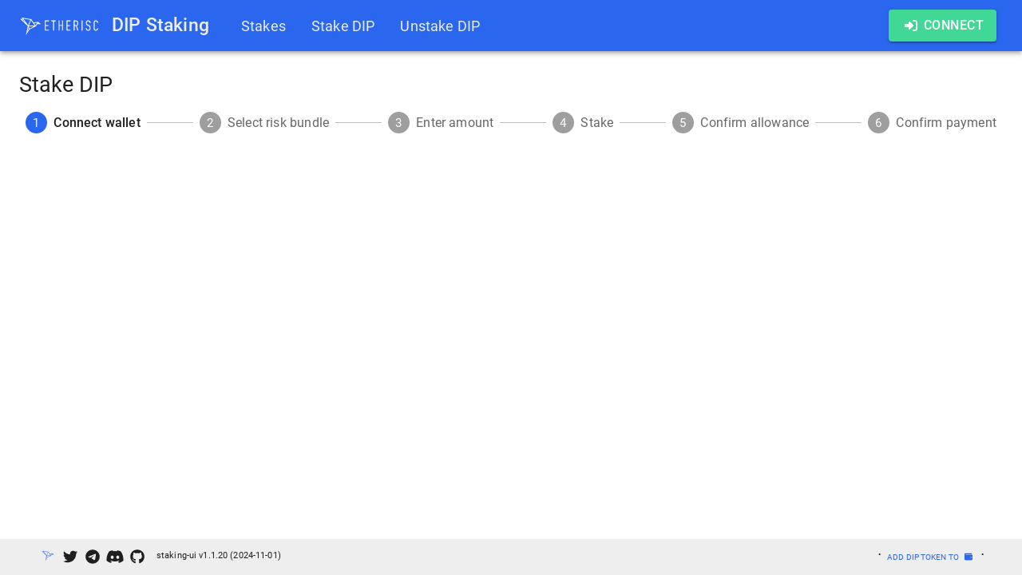

--- FILE ---
content_type: text/html; charset=utf-8
request_url: https://staking.etherisc.com/stake
body_size: 10467
content:
<!DOCTYPE html><html lang="en"><head><meta charSet="utf-8" data-next-head=""/><meta name="viewport" content="initial-scale=1, width=device-width" data-next-head=""/><link rel="shortcut icon" href="/favicon.svg" data-next-head=""/><title data-next-head="">Etherisc DIP Staking</title><link data-next-font="" rel="preconnect" href="/" crossorigin="anonymous"/><link rel="preload" href="/_next/static/css/ae3266c168104398.css" as="style"/><link rel="stylesheet" href="/_next/static/css/ae3266c168104398.css" data-n-g=""/><noscript data-n-css=""></noscript><script defer="" nomodule="" src="/_next/static/chunks/polyfills-42372ed130431b0a.js"></script><script src="/_next/static/chunks/webpack-62e653baa16ff11e.js" defer=""></script><script src="/_next/static/chunks/framework-2a0b77fdab2f6ec4.js" defer=""></script><script src="/_next/static/chunks/main-b12ac77e875727d7.js" defer=""></script><script src="/_next/static/chunks/pages/_app-5729fb81c5ad3b30.js" defer=""></script><script src="/_next/static/chunks/462-c2beb12edbcf8946.js" defer=""></script><script src="/_next/static/chunks/869-a9441f411a4269f9.js" defer=""></script><script src="/_next/static/chunks/42-539175ebc382e6d2.js" defer=""></script><script src="/_next/static/chunks/150-5436e36c8ab328db.js" defer=""></script><script src="/_next/static/chunks/pages/stake-808b05339d8bf1ec.js" defer=""></script><script src="/_next/static/C8NFJ7vzGO2xkE93D99Un/_buildManifest.js" defer=""></script><script src="/_next/static/C8NFJ7vzGO2xkE93D99Un/_ssgManifest.js" defer=""></script></head><body><div id="__next"><style data-emotion="css-global 11ivvq8">html{-webkit-font-smoothing:antialiased;-moz-osx-font-smoothing:grayscale;box-sizing:border-box;-webkit-text-size-adjust:100%;-webkit-print-color-scheme:light;color-scheme:light;}*,*::before,*::after{box-sizing:inherit;}strong,b{font-weight:700;}body{margin:0;color:rgba(0, 0, 0, 0.87);font-family:"Roboto","Helvetica","Arial",sans-serif;font-weight:400;font-size:1.1428571428571428rem;line-height:1.5;letter-spacing:0.00938em;background-color:#fff;}@media print{body{background-color:#fff;}}body::backdrop{background-color:#fff;}</style><style data-emotion="css 1svsvwq">.css-1svsvwq{min-height:100vh;display:-webkit-box;display:-webkit-flex;display:-ms-flexbox;display:flex;-webkit-flex-direction:column;-ms-flex-direction:column;flex-direction:column;}</style><div class="MuiBox-root css-1svsvwq"><div class="MuiBox-root css-0"><style data-emotion="css 9ycmx1">.css-9ycmx1{display:-webkit-box;display:-webkit-flex;display:-ms-flexbox;display:flex;-webkit-flex-direction:column;-ms-flex-direction:column;flex-direction:column;width:100%;box-sizing:border-box;-webkit-flex-shrink:0;-ms-flex-negative:0;flex-shrink:0;position:static;--AppBar-background:#2B66EE;--AppBar-color:#fff;background-color:var(--AppBar-background);color:var(--AppBar-color);margin-bottom:16px;}</style><style data-emotion="css 1nv900h">.css-1nv900h{background-color:#fff;color:rgba(0, 0, 0, 0.87);-webkit-transition:box-shadow 300ms cubic-bezier(0.4, 0, 0.2, 1) 0ms;transition:box-shadow 300ms cubic-bezier(0.4, 0, 0.2, 1) 0ms;box-shadow:var(--Paper-shadow);background-image:var(--Paper-overlay);display:-webkit-box;display:-webkit-flex;display:-ms-flexbox;display:flex;-webkit-flex-direction:column;-ms-flex-direction:column;flex-direction:column;width:100%;box-sizing:border-box;-webkit-flex-shrink:0;-ms-flex-negative:0;flex-shrink:0;position:static;--AppBar-background:#2B66EE;--AppBar-color:#fff;background-color:var(--AppBar-background);color:var(--AppBar-color);margin-bottom:16px;}</style><header class="MuiPaper-root MuiPaper-elevation MuiPaper-elevation4 MuiAppBar-root MuiAppBar-colorPrimary MuiAppBar-positionStatic css-1nv900h" style="--Paper-shadow:0px 2px 4px -1px rgba(0,0,0,0.2),0px 4px 5px 0px rgba(0,0,0,0.14),0px 1px 10px 0px rgba(0,0,0,0.12)"><style data-emotion="css 1cmizrj">.css-1cmizrj{width:100%;margin-left:auto;box-sizing:border-box;margin-right:auto;padding-left:16px;padding-right:16px;}@media (min-width:600px){.css-1cmizrj{padding-left:24px;padding-right:24px;}}@media (min-width:1536px){.css-1cmizrj{max-width:1536px;}}</style><div class="MuiContainer-root MuiContainer-maxWidthXl css-1cmizrj"><style data-emotion="css 1wv7xza">.css-1wv7xza{position:relative;display:-webkit-box;display:-webkit-flex;display:-ms-flexbox;display:flex;-webkit-align-items:center;-webkit-box-align:center;-ms-flex-align:center;align-items:center;min-height:56px;padding-right:8px;}@media (min-width:0px){@media (orientation: landscape){.css-1wv7xza{min-height:48px;}}}@media (min-width:600px){.css-1wv7xza{min-height:64px;}}</style><div class="MuiToolbar-root MuiToolbar-regular css-1wv7xza"><style data-emotion="css 1udvstc">.css-1udvstc{text-align:center;-webkit-flex:0 0 auto;-ms-flex:0 0 auto;flex:0 0 auto;font-size:1.7142857142857142rem;padding:8px;border-radius:50%;color:rgba(0, 0, 0, 0.54);-webkit-transition:background-color 150ms cubic-bezier(0.4, 0, 0.2, 1) 0ms;transition:background-color 150ms cubic-bezier(0.4, 0, 0.2, 1) 0ms;margin-left:-12px;color:inherit;margin-right:16px;}.css-1udvstc:hover{background-color:rgba(0, 0, 0, 0.04);}@media (hover: none){.css-1udvstc:hover{background-color:transparent;}}.css-1udvstc.Mui-disabled{background-color:transparent;color:rgba(0, 0, 0, 0.26);}@media (min-width:900px){.css-1udvstc{display:none;}}</style><style data-emotion="css 1v8mbfi">.css-1v8mbfi{display:-webkit-inline-box;display:-webkit-inline-flex;display:-ms-inline-flexbox;display:inline-flex;-webkit-align-items:center;-webkit-box-align:center;-ms-flex-align:center;align-items:center;-webkit-box-pack:center;-ms-flex-pack:center;-webkit-justify-content:center;justify-content:center;position:relative;box-sizing:border-box;-webkit-tap-highlight-color:transparent;background-color:transparent;outline:0;border:0;margin:0;border-radius:0;padding:0;cursor:pointer;-webkit-user-select:none;-moz-user-select:none;-ms-user-select:none;user-select:none;vertical-align:middle;-moz-appearance:none;-webkit-appearance:none;-webkit-text-decoration:none;text-decoration:none;color:inherit;text-align:center;-webkit-flex:0 0 auto;-ms-flex:0 0 auto;flex:0 0 auto;font-size:1.7142857142857142rem;padding:8px;border-radius:50%;color:rgba(0, 0, 0, 0.54);-webkit-transition:background-color 150ms cubic-bezier(0.4, 0, 0.2, 1) 0ms;transition:background-color 150ms cubic-bezier(0.4, 0, 0.2, 1) 0ms;margin-left:-12px;color:inherit;margin-right:16px;}.css-1v8mbfi::-moz-focus-inner{border-style:none;}.css-1v8mbfi.Mui-disabled{pointer-events:none;cursor:default;}@media print{.css-1v8mbfi{-webkit-print-color-adjust:exact;color-adjust:exact;}}.css-1v8mbfi:hover{background-color:rgba(0, 0, 0, 0.04);}@media (hover: none){.css-1v8mbfi:hover{background-color:transparent;}}.css-1v8mbfi.Mui-disabled{background-color:transparent;color:rgba(0, 0, 0, 0.26);}@media (min-width:900px){.css-1v8mbfi{display:none;}}</style><button class="MuiButtonBase-root MuiIconButton-root MuiIconButton-colorInherit MuiIconButton-edgeStart MuiIconButton-sizeMedium css-1v8mbfi" tabindex="0" type="button" aria-label="open drawer"><svg aria-hidden="true" focusable="false" data-prefix="fas" data-icon="bars" class="svg-inline--fa fa-bars fa cursor-pointer" role="img" xmlns="http://www.w3.org/2000/svg" viewBox="0 0 448 512"><path fill="currentColor" d="M0 96C0 78.3 14.3 64 32 64l384 0c17.7 0 32 14.3 32 32s-14.3 32-32 32L32 128C14.3 128 0 113.7 0 96zM0 256c0-17.7 14.3-32 32-32l384 0c17.7 0 32 14.3 32 32s-14.3 32-32 32L32 288c-17.7 0-32-14.3-32-32zM448 416c0 17.7-14.3 32-32 32L32 448c-17.7 0-32-14.3-32-32s14.3-32 32-32l384 0c17.7 0 32 14.3 32 32z"></path></svg></button><style data-emotion="css fi3v9l">.css-fi3v9l{margin-top:2px;}@media (min-width:0px){.css-fi3v9l{display:none;}}@media (min-width:900px){.css-fi3v9l{display:inherit;}}</style><div class="MuiBox-root css-fi3v9l"><img alt="Etherisc logo" loading="lazy" width="100" height="22" decoding="async" data-nimg="1" style="color:transparent" src="/etherisc_logo_white.svg"/></div><style data-emotion="css 2pybnu">@media (min-width:0px){.css-2pybnu{display:inherit;}}@media (min-width:900px){.css-2pybnu{display:none;}}</style><div class="MuiBox-root css-2pybnu"><img alt="Etherisc logo" loading="lazy" width="28" height="22" decoding="async" data-nimg="1" style="color:transparent" src="/etherisc_logo_bird_white.svg"/></div><style data-emotion="css 1luwk54">.css-1luwk54{-webkit-text-decoration:underline;text-decoration:underline;text-decoration-color:var(--Link-underlineColor);--Link-underlineColor:rgba(43, 102, 238, 0.4);}.css-1luwk54:hover{text-decoration-color:inherit;}</style><style data-emotion="css inmvmk">.css-inmvmk{margin:0;font:inherit;line-height:inherit;letter-spacing:inherit;color:#2B66EE;-webkit-text-decoration:underline;text-decoration:underline;text-decoration-color:var(--Link-underlineColor);--Link-underlineColor:rgba(43, 102, 238, 0.4);}.css-inmvmk:hover{text-decoration-color:inherit;}</style><a class="MuiTypography-root MuiTypography-inherit MuiLink-root MuiLink-underlineAlways css-inmvmk" href="/"><style data-emotion="css 2ssbqx">.css-2ssbqx{margin:0;font-family:"Roboto","Helvetica","Arial",sans-serif;font-weight:500;font-size:1.4285714285714284rem;line-height:1.6;letter-spacing:0.0075em;overflow:hidden;text-overflow:ellipsis;white-space:nowrap;color:#eee;margin-left:16px;margin-right:16px;-webkit-text-decoration:none;text-decoration:none;}@media (min-width:0px){.css-2ssbqx{display:none;}}@media (min-width:900px){.css-2ssbqx{display:-webkit-inline-box;display:-webkit-inline-flex;display:-ms-inline-flexbox;display:inline-flex;}}</style><h6 class="MuiTypography-root MuiTypography-h6 MuiTypography-noWrap css-2ssbqx"><div class="MuiBox-root css-0">DIP Staking</div></h6></a><style data-emotion="css 14pyt1k">.css-14pyt1k{-webkit-box-flex:1;-webkit-flex-grow:1;-ms-flex-positive:1;flex-grow:1;margin-left:8px;}@media (min-width:0px){.css-14pyt1k{display:none;}}@media (min-width:900px){.css-14pyt1k{display:-webkit-box;display:-webkit-flex;display:-ms-flexbox;display:flex;}}</style><div class="MuiBox-root css-14pyt1k"><a class="MuiTypography-root MuiTypography-inherit MuiLink-root MuiLink-underlineAlways css-inmvmk" href="/"><style data-emotion="css z0xu25">.css-z0xu25{margin:0;font-family:"Roboto","Helvetica","Arial",sans-serif;font-weight:400;font-size:1.1428571428571428rem;line-height:1.75;letter-spacing:0.00938em;overflow:hidden;text-overflow:ellipsis;white-space:nowrap;color:#eee;margin-left:16px;margin-right:16px;-webkit-text-decoration:none;text-decoration:none;}@media (min-width:0px){.css-z0xu25{display:none;}}@media (min-width:900px){.css-z0xu25{display:-webkit-inline-box;display:-webkit-inline-flex;display:-ms-inline-flexbox;display:inline-flex;}}</style><h6 class="MuiTypography-root MuiTypography-subtitle1 MuiTypography-noWrap css-z0xu25"><div class="MuiBox-root css-0">Stakes</div></h6></a><style data-emotion="css 8rqsdj">.css-8rqsdj{-webkit-text-decoration:underline;text-decoration:underline;text-decoration-color:var(--Link-underlineColor);--Link-underlineColor:rgba(43, 102, 238, 0.4);cursor:pointer;}.css-8rqsdj:hover{text-decoration-color:inherit;}</style><style data-emotion="css etlncp">.css-etlncp{margin:0;font:inherit;line-height:inherit;letter-spacing:inherit;color:#2B66EE;-webkit-text-decoration:underline;text-decoration:underline;text-decoration-color:var(--Link-underlineColor);--Link-underlineColor:rgba(43, 102, 238, 0.4);cursor:pointer;}.css-etlncp:hover{text-decoration-color:inherit;}</style><a class="MuiTypography-root MuiTypography-inherit MuiLink-root MuiLink-underlineAlways css-etlncp"><h6 class="MuiTypography-root MuiTypography-subtitle1 MuiTypography-noWrap css-z0xu25"><div class="MuiBox-root css-0">Stake DIP</div></h6></a><a class="MuiTypography-root MuiTypography-inherit MuiLink-root MuiLink-underlineAlways css-inmvmk" href="/unstake"><h6 class="MuiTypography-root MuiTypography-subtitle1 MuiTypography-noWrap css-z0xu25"><div class="MuiBox-root css-0">Unstake DIP</div></h6></a></div><style data-emotion="css 1gj8pc6">.css-1gj8pc6{-webkit-box-flex:1;-webkit-flex-grow:1;-ms-flex-positive:1;flex-grow:1;margin-left:8px;}@media (min-width:0px){.css-1gj8pc6{display:-webkit-box;display:-webkit-flex;display:-ms-flexbox;display:flex;}}@media (min-width:900px){.css-1gj8pc6{display:none;}}</style><div class="MuiBox-root css-1gj8pc6"></div><style data-emotion="css h81u8y">.css-h81u8y{-webkit-box-flex:0;-webkit-flex-grow:0;-ms-flex-positive:0;flex-grow:0;display:-webkit-box;display:-webkit-flex;display:-ms-flexbox;display:flex;}</style><div class="MuiBox-root css-h81u8y"><style data-emotion="css 1uhm0qz">.css-1uhm0qz{font-family:"Roboto","Helvetica","Arial",sans-serif;font-weight:500;font-size:1rem;line-height:1.75;letter-spacing:0.02857em;text-transform:uppercase;min-width:64px;padding:6px 16px;border:0;border-radius:4px;-webkit-transition:background-color 250ms cubic-bezier(0.4, 0, 0.2, 1) 0ms,box-shadow 250ms cubic-bezier(0.4, 0, 0.2, 1) 0ms,border-color 250ms cubic-bezier(0.4, 0, 0.2, 1) 0ms,color 250ms cubic-bezier(0.4, 0, 0.2, 1) 0ms;transition:background-color 250ms cubic-bezier(0.4, 0, 0.2, 1) 0ms,box-shadow 250ms cubic-bezier(0.4, 0, 0.2, 1) 0ms,border-color 250ms cubic-bezier(0.4, 0, 0.2, 1) 0ms,color 250ms cubic-bezier(0.4, 0, 0.2, 1) 0ms;color:var(--variant-containedColor);background-color:var(--variant-containedBg);box-shadow:0px 3px 1px -2px rgba(0,0,0,0.2),0px 2px 2px 0px rgba(0,0,0,0.14),0px 1px 5px 0px rgba(0,0,0,0.12);--variant-textColor:#41D895;--variant-outlinedColor:#41D895;--variant-outlinedBorder:rgba(65, 216, 149, 0.5);--variant-containedColor:#fff;--variant-containedBg:#41D895;}.css-1uhm0qz:hover{-webkit-text-decoration:none;text-decoration:none;}.css-1uhm0qz.Mui-disabled{color:rgba(0, 0, 0, 0.26);}.css-1uhm0qz:hover{box-shadow:0px 2px 4px -1px rgba(0,0,0,0.2),0px 4px 5px 0px rgba(0,0,0,0.14),0px 1px 10px 0px rgba(0,0,0,0.12);}@media (hover: none){.css-1uhm0qz:hover{box-shadow:0px 3px 1px -2px rgba(0,0,0,0.2),0px 2px 2px 0px rgba(0,0,0,0.14),0px 1px 5px 0px rgba(0,0,0,0.12);}}.css-1uhm0qz:active{box-shadow:0px 5px 5px -3px rgba(0,0,0,0.2),0px 8px 10px 1px rgba(0,0,0,0.14),0px 3px 14px 2px rgba(0,0,0,0.12);}.css-1uhm0qz.Mui-focusVisible{box-shadow:0px 3px 5px -1px rgba(0,0,0,0.2),0px 6px 10px 0px rgba(0,0,0,0.14),0px 1px 18px 0px rgba(0,0,0,0.12);}.css-1uhm0qz.Mui-disabled{color:rgba(0, 0, 0, 0.26);box-shadow:none;background-color:rgba(0, 0, 0, 0.12);}@media (hover: hover){.css-1uhm0qz:hover{--variant-containedBg:rgb(45, 151, 104);--variant-textBg:rgba(65, 216, 149, 0.04);--variant-outlinedBorder:#41D895;--variant-outlinedBg:rgba(65, 216, 149, 0.04);}}</style><style data-emotion="css 1fm27ir">.css-1fm27ir{display:-webkit-inline-box;display:-webkit-inline-flex;display:-ms-inline-flexbox;display:inline-flex;-webkit-align-items:center;-webkit-box-align:center;-ms-flex-align:center;align-items:center;-webkit-box-pack:center;-ms-flex-pack:center;-webkit-justify-content:center;justify-content:center;position:relative;box-sizing:border-box;-webkit-tap-highlight-color:transparent;background-color:transparent;outline:0;border:0;margin:0;border-radius:0;padding:0;cursor:pointer;-webkit-user-select:none;-moz-user-select:none;-ms-user-select:none;user-select:none;vertical-align:middle;-moz-appearance:none;-webkit-appearance:none;-webkit-text-decoration:none;text-decoration:none;color:inherit;font-family:"Roboto","Helvetica","Arial",sans-serif;font-weight:500;font-size:1rem;line-height:1.75;letter-spacing:0.02857em;text-transform:uppercase;min-width:64px;padding:6px 16px;border:0;border-radius:4px;-webkit-transition:background-color 250ms cubic-bezier(0.4, 0, 0.2, 1) 0ms,box-shadow 250ms cubic-bezier(0.4, 0, 0.2, 1) 0ms,border-color 250ms cubic-bezier(0.4, 0, 0.2, 1) 0ms,color 250ms cubic-bezier(0.4, 0, 0.2, 1) 0ms;transition:background-color 250ms cubic-bezier(0.4, 0, 0.2, 1) 0ms,box-shadow 250ms cubic-bezier(0.4, 0, 0.2, 1) 0ms,border-color 250ms cubic-bezier(0.4, 0, 0.2, 1) 0ms,color 250ms cubic-bezier(0.4, 0, 0.2, 1) 0ms;color:var(--variant-containedColor);background-color:var(--variant-containedBg);box-shadow:0px 3px 1px -2px rgba(0,0,0,0.2),0px 2px 2px 0px rgba(0,0,0,0.14),0px 1px 5px 0px rgba(0,0,0,0.12);--variant-textColor:#41D895;--variant-outlinedColor:#41D895;--variant-outlinedBorder:rgba(65, 216, 149, 0.5);--variant-containedColor:#fff;--variant-containedBg:#41D895;}.css-1fm27ir::-moz-focus-inner{border-style:none;}.css-1fm27ir.Mui-disabled{pointer-events:none;cursor:default;}@media print{.css-1fm27ir{-webkit-print-color-adjust:exact;color-adjust:exact;}}.css-1fm27ir:hover{-webkit-text-decoration:none;text-decoration:none;}.css-1fm27ir.Mui-disabled{color:rgba(0, 0, 0, 0.26);}.css-1fm27ir:hover{box-shadow:0px 2px 4px -1px rgba(0,0,0,0.2),0px 4px 5px 0px rgba(0,0,0,0.14),0px 1px 10px 0px rgba(0,0,0,0.12);}@media (hover: none){.css-1fm27ir:hover{box-shadow:0px 3px 1px -2px rgba(0,0,0,0.2),0px 2px 2px 0px rgba(0,0,0,0.14),0px 1px 5px 0px rgba(0,0,0,0.12);}}.css-1fm27ir:active{box-shadow:0px 5px 5px -3px rgba(0,0,0,0.2),0px 8px 10px 1px rgba(0,0,0,0.14),0px 3px 14px 2px rgba(0,0,0,0.12);}.css-1fm27ir.Mui-focusVisible{box-shadow:0px 3px 5px -1px rgba(0,0,0,0.2),0px 6px 10px 0px rgba(0,0,0,0.14),0px 1px 18px 0px rgba(0,0,0,0.12);}.css-1fm27ir.Mui-disabled{color:rgba(0, 0, 0, 0.26);box-shadow:none;background-color:rgba(0, 0, 0, 0.12);}@media (hover: hover){.css-1fm27ir:hover{--variant-containedBg:rgb(45, 151, 104);--variant-textBg:rgba(65, 216, 149, 0.04);--variant-outlinedBorder:#41D895;--variant-outlinedBg:rgba(65, 216, 149, 0.04);}}</style><button class="MuiButtonBase-root MuiButton-root MuiButton-contained MuiButton-containedSecondary MuiButton-sizeMedium MuiButton-containedSizeMedium MuiButton-colorSecondary MuiButton-root MuiButton-contained MuiButton-containedSecondary MuiButton-sizeMedium MuiButton-containedSizeMedium MuiButton-colorSecondary css-1fm27ir" tabindex="0" type="button"><svg aria-hidden="true" focusable="false" data-prefix="fas" data-icon="right-to-bracket" class="svg-inline--fa fa-right-to-bracket fa" role="img" xmlns="http://www.w3.org/2000/svg" viewBox="0 0 512 512"><path fill="currentColor" d="M217.9 105.9L340.7 228.7c7.2 7.2 11.3 17.1 11.3 27.3s-4.1 20.1-11.3 27.3L217.9 406.1c-6.4 6.4-15 9.9-24 9.9c-18.7 0-33.9-15.2-33.9-33.9l0-62.1L32 320c-17.7 0-32-14.3-32-32l0-64c0-17.7 14.3-32 32-32l128 0 0-62.1c0-18.7 15.2-33.9 33.9-33.9c9 0 17.6 3.6 24 9.9zM352 416l64 0c17.7 0 32-14.3 32-32l0-256c0-17.7-14.3-32-32-32l-64 0c-17.7 0-32-14.3-32-32s14.3-32 32-32l64 0c53 0 96 43 96 96l0 256c0 53-43 96-96 96l-64 0c-17.7 0-32-14.3-32-32s14.3-32 32-32z"></path></svg>Connect</button><style data-emotion="css 1k371a6">@media print{.css-1k371a6{position:absolute!important;}}</style></div></div></div></header><nav class="MuiBox-root css-0"><style data-emotion="css t38i7l">.css-t38i7l{z-index:1200;}@media (min-width:0px){.css-t38i7l{display:block;}}@media (min-width:900px){.css-t38i7l{display:none;}}.css-t38i7l .MuiDrawer-paper{box-sizing:border-box;width:240px;}</style></nav></div><style data-emotion="css 18wsilt">.css-18wsilt{width:100%;margin-left:auto;box-sizing:border-box;margin-right:auto;padding-left:16px;padding-right:16px;padding:8px;}@media (min-width:600px){.css-18wsilt{padding-left:24px;padding-right:24px;}}@media (min-width:1536px){.css-18wsilt{max-width:1536px;}}</style><div class="MuiContainer-root MuiContainer-maxWidthXl css-18wsilt"><style data-emotion="css h0hcsm">.css-h0hcsm{margin:0;font-family:"Roboto","Helvetica","Arial",sans-serif;font-weight:400;font-size:1.7142857142857142rem;line-height:1.334;letter-spacing:0em;margin-bottom:16px;}</style><h5 class="MuiTypography-root MuiTypography-h5 css-h0hcsm">Stake DIP</h5><style data-emotion="css rrgn9m">.css-rrgn9m{display:-webkit-box;display:-webkit-flex;display:-ms-flexbox;display:flex;-webkit-flex-direction:row;-ms-flex-direction:row;flex-direction:row;-webkit-align-items:center;-webkit-box-align:center;-ms-flex-align:center;align-items:center;}@media (min-width:0px){.css-rrgn9m{display:none;}}@media (min-width:900px){.css-rrgn9m{display:-webkit-box;display:-webkit-flex;display:-ms-flexbox;display:flex;}}</style><div class="MuiStepper-root MuiStepper-horizontal css-rrgn9m"><style data-emotion="css 1ykufru">.css-1ykufru{padding-left:8px;padding-right:8px;}</style><div class="MuiStep-root MuiStep-horizontal css-1ykufru"><style data-emotion="css 1abj2s5">.css-1abj2s5{display:-webkit-box;display:-webkit-flex;display:-ms-flexbox;display:flex;-webkit-align-items:center;-webkit-box-align:center;-ms-flex-align:center;align-items:center;}.css-1abj2s5.MuiStepLabel-alternativeLabel{-webkit-flex-direction:column;-ms-flex-direction:column;flex-direction:column;}.css-1abj2s5.Mui-disabled{cursor:default;}</style><span class="MuiStepLabel-root MuiStepLabel-horizontal css-1abj2s5"><style data-emotion="css a5nipc">.css-a5nipc{-webkit-flex-shrink:0;-ms-flex-negative:0;flex-shrink:0;display:-webkit-box;display:-webkit-flex;display:-ms-flexbox;display:flex;padding-right:8px;}.css-a5nipc.MuiStepLabel-alternativeLabel{padding-right:0;}</style><span class="MuiStepLabel-iconContainer Mui-active css-a5nipc"><style data-emotion="css 1m3d6i7">.css-1m3d6i7{display:block;-webkit-transition:color 150ms cubic-bezier(0.4, 0, 0.2, 1) 0ms;transition:color 150ms cubic-bezier(0.4, 0, 0.2, 1) 0ms;color:rgba(0, 0, 0, 0.38);}.css-1m3d6i7.Mui-completed{color:#2B66EE;}.css-1m3d6i7.Mui-active{color:#2B66EE;}.css-1m3d6i7.Mui-error{color:#d32f2f;}</style><style data-emotion="css srsk5i">.css-srsk5i{-webkit-user-select:none;-moz-user-select:none;-ms-user-select:none;user-select:none;width:1em;height:1em;display:inline-block;-webkit-flex-shrink:0;-ms-flex-negative:0;flex-shrink:0;-webkit-transition:fill 200ms cubic-bezier(0.4, 0, 0.2, 1) 0ms;transition:fill 200ms cubic-bezier(0.4, 0, 0.2, 1) 0ms;fill:currentColor;font-size:1.7142857142857142rem;display:block;-webkit-transition:color 150ms cubic-bezier(0.4, 0, 0.2, 1) 0ms;transition:color 150ms cubic-bezier(0.4, 0, 0.2, 1) 0ms;color:rgba(0, 0, 0, 0.38);}.css-srsk5i.Mui-completed{color:#2B66EE;}.css-srsk5i.Mui-active{color:#2B66EE;}.css-srsk5i.Mui-error{color:#d32f2f;}</style><svg class="MuiSvgIcon-root MuiSvgIcon-fontSizeMedium MuiStepIcon-root Mui-active css-srsk5i" focusable="false" aria-hidden="true" viewBox="0 0 24 24"><circle cx="12" cy="12" r="12"></circle><style data-emotion="css j6zrjv">.css-j6zrjv{fill:#fff;font-size:0.8571428571428571rem;font-family:"Roboto","Helvetica","Arial",sans-serif;}</style><text class="MuiStepIcon-text css-j6zrjv" x="12" y="12" text-anchor="middle" dominant-baseline="central">1</text></svg></span><style data-emotion="css h2cmlr">.css-h2cmlr{width:100%;color:rgba(0, 0, 0, 0.6);}.css-h2cmlr.MuiStepLabel-alternativeLabel{text-align:center;}</style><span class="MuiStepLabel-labelContainer css-h2cmlr"><style data-emotion="css oh8bs3">.css-oh8bs3{font-family:"Roboto","Helvetica","Arial",sans-serif;font-weight:400;font-size:1rem;line-height:1.43;letter-spacing:0.01071em;display:block;-webkit-transition:color 150ms cubic-bezier(0.4, 0, 0.2, 1) 0ms;transition:color 150ms cubic-bezier(0.4, 0, 0.2, 1) 0ms;}.css-oh8bs3.Mui-active{color:rgba(0, 0, 0, 0.87);font-weight:500;}.css-oh8bs3.Mui-completed{color:rgba(0, 0, 0, 0.87);font-weight:500;}.css-oh8bs3.MuiStepLabel-alternativeLabel{margin-top:16px;}.css-oh8bs3.Mui-error{color:#d32f2f;}</style><span class="MuiStepLabel-label Mui-active css-oh8bs3">Connect wallet</span></span></span></div><style data-emotion="css 11qjisw">.css-11qjisw{-webkit-flex:1 1 auto;-ms-flex:1 1 auto;flex:1 1 auto;}</style><div class="MuiStepConnector-root MuiStepConnector-horizontal Mui-disabled css-11qjisw"><style data-emotion="css r07vkq">.css-r07vkq{display:block;border-color:#bdbdbd;border-top-style:solid;border-top-width:1px;}</style><span class="MuiStepConnector-line MuiStepConnector-lineHorizontal css-r07vkq"></span></div><div class="MuiStep-root MuiStep-horizontal css-1ykufru"><span class="MuiStepLabel-root MuiStepLabel-horizontal Mui-disabled css-1abj2s5"><span class="MuiStepLabel-iconContainer Mui-disabled css-a5nipc"><svg class="MuiSvgIcon-root MuiSvgIcon-fontSizeMedium MuiStepIcon-root css-srsk5i" focusable="false" aria-hidden="true" viewBox="0 0 24 24"><circle cx="12" cy="12" r="12"></circle><text class="MuiStepIcon-text css-j6zrjv" x="12" y="12" text-anchor="middle" dominant-baseline="central">2</text></svg></span><span class="MuiStepLabel-labelContainer css-h2cmlr"><span class="MuiStepLabel-label Mui-disabled css-oh8bs3">Select risk bundle</span></span></span></div><div class="MuiStepConnector-root MuiStepConnector-horizontal Mui-disabled css-11qjisw"><span class="MuiStepConnector-line MuiStepConnector-lineHorizontal css-r07vkq"></span></div><div class="MuiStep-root MuiStep-horizontal css-1ykufru"><span class="MuiStepLabel-root MuiStepLabel-horizontal Mui-disabled css-1abj2s5"><span class="MuiStepLabel-iconContainer Mui-disabled css-a5nipc"><svg class="MuiSvgIcon-root MuiSvgIcon-fontSizeMedium MuiStepIcon-root css-srsk5i" focusable="false" aria-hidden="true" viewBox="0 0 24 24"><circle cx="12" cy="12" r="12"></circle><text class="MuiStepIcon-text css-j6zrjv" x="12" y="12" text-anchor="middle" dominant-baseline="central">3</text></svg></span><span class="MuiStepLabel-labelContainer css-h2cmlr"><span class="MuiStepLabel-label Mui-disabled css-oh8bs3">Enter amount</span></span></span></div><div class="MuiStepConnector-root MuiStepConnector-horizontal Mui-disabled css-11qjisw"><span class="MuiStepConnector-line MuiStepConnector-lineHorizontal css-r07vkq"></span></div><div class="MuiStep-root MuiStep-horizontal css-1ykufru"><span class="MuiStepLabel-root MuiStepLabel-horizontal Mui-disabled css-1abj2s5"><span class="MuiStepLabel-iconContainer Mui-disabled css-a5nipc"><svg class="MuiSvgIcon-root MuiSvgIcon-fontSizeMedium MuiStepIcon-root css-srsk5i" focusable="false" aria-hidden="true" viewBox="0 0 24 24"><circle cx="12" cy="12" r="12"></circle><text class="MuiStepIcon-text css-j6zrjv" x="12" y="12" text-anchor="middle" dominant-baseline="central">4</text></svg></span><span class="MuiStepLabel-labelContainer css-h2cmlr"><span class="MuiStepLabel-label Mui-disabled css-oh8bs3">Stake</span></span></span></div><div class="MuiStepConnector-root MuiStepConnector-horizontal Mui-disabled css-11qjisw"><span class="MuiStepConnector-line MuiStepConnector-lineHorizontal css-r07vkq"></span></div><div class="MuiStep-root MuiStep-horizontal css-1ykufru"><span class="MuiStepLabel-root MuiStepLabel-horizontal Mui-disabled css-1abj2s5"><span class="MuiStepLabel-iconContainer Mui-disabled css-a5nipc"><svg class="MuiSvgIcon-root MuiSvgIcon-fontSizeMedium MuiStepIcon-root css-srsk5i" focusable="false" aria-hidden="true" viewBox="0 0 24 24"><circle cx="12" cy="12" r="12"></circle><text class="MuiStepIcon-text css-j6zrjv" x="12" y="12" text-anchor="middle" dominant-baseline="central">5</text></svg></span><span class="MuiStepLabel-labelContainer css-h2cmlr"><span class="MuiStepLabel-label Mui-disabled css-oh8bs3">Confirm allowance</span></span></span></div><div class="MuiStepConnector-root MuiStepConnector-horizontal Mui-disabled css-11qjisw"><span class="MuiStepConnector-line MuiStepConnector-lineHorizontal css-r07vkq"></span></div><div class="MuiStep-root MuiStep-horizontal css-1ykufru"><span class="MuiStepLabel-root MuiStepLabel-horizontal Mui-disabled css-1abj2s5"><span class="MuiStepLabel-iconContainer Mui-disabled css-a5nipc"><svg class="MuiSvgIcon-root MuiSvgIcon-fontSizeMedium MuiStepIcon-root css-srsk5i" focusable="false" aria-hidden="true" viewBox="0 0 24 24"><circle cx="12" cy="12" r="12"></circle><text class="MuiStepIcon-text css-j6zrjv" x="12" y="12" text-anchor="middle" dominant-baseline="central">6</text></svg></span><span class="MuiStepLabel-labelContainer css-h2cmlr"><span class="MuiStepLabel-label Mui-disabled css-oh8bs3">Confirm payment</span></span></span></div></div><br/></div><footer style="margin-top:auto;margin-bottom:0"><style data-emotion="css 1gdt3d3">.css-1gdt3d3{width:100%;margin-left:auto;box-sizing:border-box;margin-right:auto;padding-left:16px;padding-right:16px;margin-top:32px;padding-top:4.8px;padding-bottom:4.8px;bottom:0;left:0;right:0;background-color:#eeeeee;}@media (min-width:600px){.css-1gdt3d3{padding-left:24px;padding-right:24px;}}</style><div class="MuiContainer-root css-1gdt3d3"><style data-emotion="css kzns81">.css-kzns81{width:100%;margin-left:auto;box-sizing:border-box;margin-right:auto;padding-left:16px;padding-right:16px;margin-right:auto;margin-left:auto;padding-top:8px;padding-bottom:8px;}@media (min-width:600px){.css-kzns81{padding-left:24px;padding-right:24px;}}@media (min-width:0px){.css-kzns81{display:none;}}@media (min-width:900px){.css-kzns81{display:-webkit-box;display:-webkit-flex;display:-ms-flexbox;display:flex;}}</style><div class="MuiContainer-root css-kzns81" color="palette.secondary.dark"><style data-emotion="css 1py9vbl">.css-1py9vbl{justify-self:left;margin-left:0;margin-right:auto;vertical-align:middle;}@media (min-width:0px){.css-1py9vbl{display:none;}}@media (min-width:900px){.css-1py9vbl{display:-webkit-box;display:-webkit-flex;display:-ms-flexbox;display:flex;}}</style><div class="MuiBox-root css-1py9vbl"><style data-emotion="css rshgml">.css-rshgml{margin-right:4px;margin-top:-4px;margin-bottom:-8px;}</style><span class="MuiBox-root css-rshgml"><a class="MuiTypography-root MuiTypography-inherit MuiLink-root MuiLink-underlineAlways css-inmvmk" href="https://etherisc.com" target="_blank" rel="noreferrer"><img alt="Etherisc logo" loading="lazy" width="24" height="24" decoding="async" data-nimg="1" style="color:transparent" src="/etherisc_logo_bird_blue.svg"/></a></span><a class="MuiTypography-root MuiTypography-inherit MuiLink-root MuiLink-underlineAlways css-inmvmk" href="https://twitter.com/Etherisc/" target="_blank" rel="noreferrer"><style data-emotion="css 1pexbnz">.css-1pexbnz{margin:0;font-family:"Roboto","Helvetica","Arial",sans-serif;font-weight:400;font-size:1.1428571428571428rem;line-height:1.5;letter-spacing:0.00938em;color:rgba(0, 0, 0, 0.87);line-height:16px;}</style><p class="MuiTypography-root MuiTypography-body1 css-1pexbnz"><svg aria-hidden="true" focusable="false" data-prefix="fab" data-icon="twitter" class="svg-inline--fa fa-twitter fa" role="img" xmlns="http://www.w3.org/2000/svg" viewBox="0 0 512 512"><path fill="currentColor" d="M459.37 151.716c.325 4.548.325 9.097.325 13.645 0 138.72-105.583 298.558-298.558 298.558-59.452 0-114.68-17.219-161.137-47.106 8.447.974 16.568 1.299 25.34 1.299 49.055 0 94.213-16.568 130.274-44.832-46.132-.975-84.792-31.188-98.112-72.772 6.498.974 12.995 1.624 19.818 1.624 9.421 0 18.843-1.3 27.614-3.573-48.081-9.747-84.143-51.98-84.143-102.985v-1.299c13.969 7.797 30.214 12.67 47.431 13.319-28.264-18.843-46.781-51.005-46.781-87.391 0-19.492 5.197-37.36 14.294-52.954 51.655 63.675 129.3 105.258 216.365 109.807-1.624-7.797-2.599-15.918-2.599-24.04 0-57.828 46.782-104.934 104.934-104.934 30.213 0 57.502 12.67 76.67 33.137 23.715-4.548 46.456-13.32 66.599-25.34-7.798 24.366-24.366 44.833-46.132 57.827 21.117-2.273 41.584-8.122 60.426-16.243-14.292 20.791-32.161 39.308-52.628 54.253z"></path></svg></p></a><a class="MuiTypography-root MuiTypography-inherit MuiLink-root MuiLink-underlineAlways css-inmvmk" href="https://t.me/etherisc_community" target="_blank" rel="noreferrer"><p class="MuiTypography-root MuiTypography-body1 css-1pexbnz"><svg aria-hidden="true" focusable="false" data-prefix="fab" data-icon="telegram" class="svg-inline--fa fa-telegram fa" role="img" xmlns="http://www.w3.org/2000/svg" viewBox="0 0 496 512"><path fill="currentColor" d="M248,8C111.033,8,0,119.033,0,256S111.033,504,248,504,496,392.967,496,256,384.967,8,248,8ZM362.952,176.66c-3.732,39.215-19.881,134.378-28.1,178.3-3.476,18.584-10.322,24.816-16.948,25.425-14.4,1.326-25.338-9.517-39.287-18.661-21.827-14.308-34.158-23.215-55.346-37.177-24.485-16.135-8.612-25,5.342-39.5,3.652-3.793,67.107-61.51,68.335-66.746.153-.655.3-3.1-1.154-4.384s-3.59-.849-5.135-.5q-3.283.746-104.608,69.142-14.845,10.194-26.894,9.934c-8.855-.191-25.888-5.006-38.551-9.123-15.531-5.048-27.875-7.717-26.8-16.291q.84-6.7,18.45-13.7,108.446-47.248,144.628-62.3c68.872-28.647,83.183-33.623,92.511-33.789,2.052-.034,6.639.474,9.61,2.885a10.452,10.452,0,0,1,3.53,6.716A43.765,43.765,0,0,1,362.952,176.66Z"></path></svg></p></a><a class="MuiTypography-root MuiTypography-inherit MuiLink-root MuiLink-underlineAlways css-inmvmk" href="https://discord.gg/cVsgakVG4R" target="_blank" rel="noreferrer"><p class="MuiTypography-root MuiTypography-body1 css-1pexbnz"><svg aria-hidden="true" focusable="false" data-prefix="fab" data-icon="discord" class="svg-inline--fa fa-discord fa" role="img" xmlns="http://www.w3.org/2000/svg" viewBox="0 0 640 512"><path fill="currentColor" d="M524.531,69.836a1.5,1.5,0,0,0-.764-.7A485.065,485.065,0,0,0,404.081,32.03a1.816,1.816,0,0,0-1.923.91,337.461,337.461,0,0,0-14.9,30.6,447.848,447.848,0,0,0-134.426,0,309.541,309.541,0,0,0-15.135-30.6,1.89,1.89,0,0,0-1.924-.91A483.689,483.689,0,0,0,116.085,69.137a1.712,1.712,0,0,0-.788.676C39.068,183.651,18.186,294.69,28.43,404.354a2.016,2.016,0,0,0,.765,1.375A487.666,487.666,0,0,0,176.02,479.918a1.9,1.9,0,0,0,2.063-.676A348.2,348.2,0,0,0,208.12,430.4a1.86,1.86,0,0,0-1.019-2.588,321.173,321.173,0,0,1-45.868-21.853,1.885,1.885,0,0,1-.185-3.126c3.082-2.309,6.166-4.711,9.109-7.137a1.819,1.819,0,0,1,1.9-.256c96.229,43.917,200.41,43.917,295.5,0a1.812,1.812,0,0,1,1.924.233c2.944,2.426,6.027,4.851,9.132,7.16a1.884,1.884,0,0,1-.162,3.126,301.407,301.407,0,0,1-45.89,21.83,1.875,1.875,0,0,0-1,2.611,391.055,391.055,0,0,0,30.014,48.815,1.864,1.864,0,0,0,2.063.7A486.048,486.048,0,0,0,610.7,405.729a1.882,1.882,0,0,0,.765-1.352C623.729,277.594,590.933,167.465,524.531,69.836ZM222.491,337.58c-28.972,0-52.844-26.587-52.844-59.239S193.056,219.1,222.491,219.1c29.665,0,53.306,26.82,52.843,59.239C275.334,310.993,251.924,337.58,222.491,337.58Zm195.38,0c-28.971,0-52.843-26.587-52.843-59.239S388.437,219.1,417.871,219.1c29.667,0,53.307,26.82,52.844,59.239C470.715,310.993,447.538,337.58,417.871,337.58Z"></path></svg></p></a><a class="MuiTypography-root MuiTypography-inherit MuiLink-root MuiLink-underlineAlways css-inmvmk" href="https://github.com/etherisc/" target="_blank" rel="noreferrer"><p class="MuiTypography-root MuiTypography-body1 css-1pexbnz"><svg aria-hidden="true" focusable="false" data-prefix="fab" data-icon="github" class="svg-inline--fa fa-github fa" role="img" xmlns="http://www.w3.org/2000/svg" viewBox="0 0 496 512"><path fill="currentColor" d="M165.9 397.4c0 2-2.3 3.6-5.2 3.6-3.3.3-5.6-1.3-5.6-3.6 0-2 2.3-3.6 5.2-3.6 3-.3 5.6 1.3 5.6 3.6zm-31.1-4.5c-.7 2 1.3 4.3 4.3 4.9 2.6 1 5.6 0 6.2-2s-1.3-4.3-4.3-5.2c-2.6-.7-5.5.3-6.2 2.3zm44.2-1.7c-2.9.7-4.9 2.6-4.6 4.9.3 2 2.9 3.3 5.9 2.6 2.9-.7 4.9-2.6 4.6-4.6-.3-1.9-3-3.2-5.9-2.9zM244.8 8C106.1 8 0 113.3 0 252c0 110.9 69.8 205.8 169.5 239.2 12.8 2.3 17.3-5.6 17.3-12.1 0-6.2-.3-40.4-.3-61.4 0 0-70 15-84.7-29.8 0 0-11.4-29.1-27.8-36.6 0 0-22.9-15.7 1.6-15.4 0 0 24.9 2 38.6 25.8 21.9 38.6 58.6 27.5 72.9 20.9 2.3-16 8.8-27.1 16-33.7-55.9-6.2-112.3-14.3-112.3-110.5 0-27.5 7.6-41.3 23.6-58.9-2.6-6.5-11.1-33.3 2.6-67.9 20.9-6.5 69 27 69 27 20-5.6 41.5-8.5 62.8-8.5s42.8 2.9 62.8 8.5c0 0 48.1-33.6 69-27 13.7 34.7 5.2 61.4 2.6 67.9 16 17.7 25.8 31.5 25.8 58.9 0 96.5-58.9 104.2-114.8 110.5 9.2 7.9 17 22.9 17 46.4 0 33.7-.3 75.4-.3 83.6 0 6.5 4.6 14.4 17.3 12.1C428.2 457.8 496 362.9 496 252 496 113.3 383.5 8 244.8 8zM97.2 352.9c-1.3 1-1 3.3.7 5.2 1.6 1.6 3.9 2.3 5.2 1 1.3-1 1-3.3-.7-5.2-1.6-1.6-3.9-2.3-5.2-1zm-10.8-8.1c-.7 1.3.3 2.9 2.3 3.9 1.6 1 3.6.7 4.3-.7.7-1.3-.3-2.9-2.3-3.9-2-.6-3.6-.3-4.3.7zm32.4 35.6c-1.6 1.3-1 4.3 1.3 6.2 2.3 2.3 5.2 2.6 6.5 1 1.3-1.3.7-4.3-1.3-6.2-2.2-2.3-5.2-2.6-6.5-1zm-11.4-14.7c-1.6 1-1.6 3.6 0 5.9 1.6 2.3 4.3 3.3 5.6 2.3 1.6-1.3 1.6-3.9 0-6.2-1.4-2.3-4-3.3-5.6-2z"></path></svg></p></a><style data-emotion="css 1tryehu">.css-1tryehu{margin:0;font-family:"Roboto","Helvetica","Arial",sans-serif;font-weight:400;font-size:1rem;line-height:1.43;letter-spacing:0.01071em;color:rgba(0, 0, 0, 0.87);font-size:0.7rem;margin-left:8px;vertical-align:middle;}</style><p class="MuiTypography-root MuiTypography-body2 css-1tryehu">staking-ui<!-- --> v<!-- -->1.1.20<!-- --> (<!-- -->2024-11-01<!-- -->)</p></div><style data-emotion="css 1vvltq9">.css-1vvltq9{justify-self:right;margin-left:auto;margin-right:0px;}@media (min-width:0px){.css-1vvltq9{display:none;}}@media (min-width:900px){.css-1vvltq9{display:-webkit-box;display:-webkit-flex;display:-ms-flexbox;display:flex;}}</style><div class="MuiBox-root css-1vvltq9"><style data-emotion="css 1eswb01">.css-1eswb01{margin:0;font-family:"Roboto","Helvetica","Arial",sans-serif;font-weight:400;font-size:1rem;line-height:1.43;letter-spacing:0.01071em;font-size:10px;}</style><p class="MuiTypography-root MuiTypography-body2 css-1eswb01">•</p><style data-emotion="css 1xhaqzp">.css-1xhaqzp{font-family:"Roboto","Helvetica","Arial",sans-serif;font-weight:500;font-size:1rem;line-height:1.75;letter-spacing:0.02857em;text-transform:uppercase;min-width:64px;padding:6px 16px;border:0;border-radius:4px;-webkit-transition:background-color 250ms cubic-bezier(0.4, 0, 0.2, 1) 0ms,box-shadow 250ms cubic-bezier(0.4, 0, 0.2, 1) 0ms,border-color 250ms cubic-bezier(0.4, 0, 0.2, 1) 0ms,color 250ms cubic-bezier(0.4, 0, 0.2, 1) 0ms;transition:background-color 250ms cubic-bezier(0.4, 0, 0.2, 1) 0ms,box-shadow 250ms cubic-bezier(0.4, 0, 0.2, 1) 0ms,border-color 250ms cubic-bezier(0.4, 0, 0.2, 1) 0ms,color 250ms cubic-bezier(0.4, 0, 0.2, 1) 0ms;padding:6px 8px;color:var(--variant-textColor);background-color:var(--variant-textBg);--variant-textColor:#2B66EE;--variant-outlinedColor:#2B66EE;--variant-outlinedBorder:rgba(43, 102, 238, 0.5);--variant-containedColor:#fff;--variant-containedBg:#2B66EE;padding:0px;margin-left:8px;}.css-1xhaqzp:hover{-webkit-text-decoration:none;text-decoration:none;}.css-1xhaqzp.Mui-disabled{color:rgba(0, 0, 0, 0.26);}@media (hover: hover){.css-1xhaqzp:hover{--variant-containedBg:rgb(30, 71, 166);--variant-textBg:rgba(43, 102, 238, 0.04);--variant-outlinedBorder:#2B66EE;--variant-outlinedBg:rgba(43, 102, 238, 0.04);}}</style><style data-emotion="css 1adnjex">.css-1adnjex{display:-webkit-inline-box;display:-webkit-inline-flex;display:-ms-inline-flexbox;display:inline-flex;-webkit-align-items:center;-webkit-box-align:center;-ms-flex-align:center;align-items:center;-webkit-box-pack:center;-ms-flex-pack:center;-webkit-justify-content:center;justify-content:center;position:relative;box-sizing:border-box;-webkit-tap-highlight-color:transparent;background-color:transparent;outline:0;border:0;margin:0;border-radius:0;padding:0;cursor:pointer;-webkit-user-select:none;-moz-user-select:none;-ms-user-select:none;user-select:none;vertical-align:middle;-moz-appearance:none;-webkit-appearance:none;-webkit-text-decoration:none;text-decoration:none;color:inherit;font-family:"Roboto","Helvetica","Arial",sans-serif;font-weight:500;font-size:1rem;line-height:1.75;letter-spacing:0.02857em;text-transform:uppercase;min-width:64px;padding:6px 16px;border:0;border-radius:4px;-webkit-transition:background-color 250ms cubic-bezier(0.4, 0, 0.2, 1) 0ms,box-shadow 250ms cubic-bezier(0.4, 0, 0.2, 1) 0ms,border-color 250ms cubic-bezier(0.4, 0, 0.2, 1) 0ms,color 250ms cubic-bezier(0.4, 0, 0.2, 1) 0ms;transition:background-color 250ms cubic-bezier(0.4, 0, 0.2, 1) 0ms,box-shadow 250ms cubic-bezier(0.4, 0, 0.2, 1) 0ms,border-color 250ms cubic-bezier(0.4, 0, 0.2, 1) 0ms,color 250ms cubic-bezier(0.4, 0, 0.2, 1) 0ms;padding:6px 8px;color:var(--variant-textColor);background-color:var(--variant-textBg);--variant-textColor:#2B66EE;--variant-outlinedColor:#2B66EE;--variant-outlinedBorder:rgba(43, 102, 238, 0.5);--variant-containedColor:#fff;--variant-containedBg:#2B66EE;padding:0px;margin-left:8px;}.css-1adnjex::-moz-focus-inner{border-style:none;}.css-1adnjex.Mui-disabled{pointer-events:none;cursor:default;}@media print{.css-1adnjex{-webkit-print-color-adjust:exact;color-adjust:exact;}}.css-1adnjex:hover{-webkit-text-decoration:none;text-decoration:none;}.css-1adnjex.Mui-disabled{color:rgba(0, 0, 0, 0.26);}@media (hover: hover){.css-1adnjex:hover{--variant-containedBg:rgb(30, 71, 166);--variant-textBg:rgba(43, 102, 238, 0.04);--variant-outlinedBorder:#2B66EE;--variant-outlinedBg:rgba(43, 102, 238, 0.04);}}</style><button class="MuiButtonBase-root MuiButton-root MuiButton-text MuiButton-textPrimary MuiButton-sizeMedium MuiButton-textSizeMedium MuiButton-colorPrimary MuiButton-root MuiButton-text MuiButton-textPrimary MuiButton-sizeMedium MuiButton-textSizeMedium MuiButton-colorPrimary css-1adnjex" tabindex="0" type="button"><p class="MuiTypography-root MuiTypography-body2 css-1eswb01">Add DIP token to<svg aria-hidden="true" focusable="false" data-prefix="fas" data-icon="wallet" class="svg-inline--fa fa-wallet fa cursor-pointer" role="img" xmlns="http://www.w3.org/2000/svg" viewBox="0 0 512 512"><path fill="currentColor" d="M64 32C28.7 32 0 60.7 0 96L0 416c0 35.3 28.7 64 64 64l384 0c35.3 0 64-28.7 64-64l0-224c0-35.3-28.7-64-64-64L80 128c-8.8 0-16-7.2-16-16s7.2-16 16-16l368 0c17.7 0 32-14.3 32-32s-14.3-32-32-32L64 32zM416 272a32 32 0 1 1 0 64 32 32 0 1 1 0-64z"></path></svg></p></button><style data-emotion="css inn6gc">.css-inn6gc{margin:0;font-family:"Roboto","Helvetica","Arial",sans-serif;font-weight:400;font-size:1rem;line-height:1.43;letter-spacing:0.01071em;color:palette.priary.dark;font-size:10px;}</style><p class="MuiTypography-root MuiTypography-body2 css-inn6gc">•</p></div></div></div></footer></div></div><script id="__NEXT_DATA__" type="application/json">{"props":{"pageProps":{"_nextI18Next":{"initialI18nStore":{"en":{"common":{"apptitle":"Etherisc DIP Staking","apptitle_short":"DIP Staking","terms_and_conditions":"By checking this box, I confirm that I have read and agree to the \u003c0\u003eTerms of service\u003c/0\u003e.","nav":{"link":{"stakes":"Stakes","stake":"Stake DIP","unstake":"Unstake DIP"}},"action":{"switch_network":"Switch to network '{{network}}'","login_walletconnect":"Connect with WalletConnect","login_walletconnect_short":"WalletConnect","login_metamask":"Connect with browser-injected wallet","login_metamask_short":"Browser-injected wallet","login":"Connect","disconnect":"Disconnect","close":"Close","hide":"Hide","address_copied":"Value copied to clipboard","dismiss":"Dismiss","back":"Back","continue":"Continue","copy_value":"Copy value to clipboard","select":"Select","refresh":"Refresh","copy_details":"Copy details","copy":"Copy","show_my_staked_bundles":"Show only my stakes"},"login_select":"Please choose a wallet","warning":{"unload_page":"The transaction is still pending. Please do not leave the page or close the browser window."},"error":{"unexpected_network_title":"Unexpected network","unexpected_network":"Please connect your wallet to '{{network}}'","metamask_not_found":"Missing metamask plugin - get it from","wallet_connect_failed":"WalletConnect login failed or cancelled","valueRequired":"{{fieldName}} cannot be empty","notANumber":"{{fieldName}} must be a number","approval_failed":"Setting allowance permission in wallet app failed. Reason: {{error}}","transaction_failed":"The blockchain transaction failed. Reason: {{error}}","allowance_revoke_notice":"Due to the failed transaction, there might be a pending allowance on your wallet. For more information on this, please have a look","blockchain_fetch_failed":"Unable to fetch data from blockchain","field":{"required":"This field is required","walletType":"This field must contain a wallet address (0x...)","numberType":"This field must contain an integer number","amountType":"This field must contain an amount (e.g. 1234.31)","minLength":"This field must be at least {{minLength}} characters","maxLength":"This field must be at most {{maxLength}} characters","min":"This field must be at least {{minValue}}","max":"This field must be at most {{maxValue}}","minmax":"The minimum value must be smaller than the maximum value","balance":"DIP balance is too low"}},"help":{"faucet":"Click this link to receive some {{currency}} from the faucet","faucet_copy":"Copy {{currency}} address to clipboard"},"coins_sent":"Some coins have been sent to your wallet for testing purposes","wait_for_coins":"Please wait for the coins to be sent to your wallet. This might take some seconds. Do not leave the page of close the browser window","bundle_state_0":"Active","bundle_state_1":"Locked","bundle_state_2":"Closed","bundle_state_3":"Burned","bundle_state_expired":"Expired","table":{"header":{"instanceId":"Instance","bundleId":"Risk bundle","myAllStakedAmount":"Staked Amount (Mine/Total)","myStakedAmount":"My Staked Amount","stakedAmount":"Total Staked Amount","myAllSupportingAmount":"Supported Capacity (Mine/Total)","supportingAmount":"Total Supporting Amount","state":"State","actions":"","stake_usage":"Usage","expiryAt":"Active until"}},"choose_bundle":"Please select a risk bundle","bundle_information":"Selected risk bundle","instance_id":"Instance ID","instance_name":"Instance Name","bundle_id":"ID (NFT)","bundle_name":"Name","bundle_state":"State","bundle_id_num":"ID: {{id}}","staked_amount_total":"Total Staked Amount","stake_usage":"Stake Usage","locked_capital":"Locked Capital","supported_capital":"Total Supported Capital","no_stakes":"No stakes","staked_amount":"Total Staked Amount","my_staked_amount":"My Staked Amount","locked_amount":"Locked Amount","locked_until":"Stakes locked until","active_until":"Active until","unclaimed_reward":"Accumulated Rewards","unclaimed_reward_tooltip":"All unclaimed DIP rewards that have accumulated for stakes on this risk bundle since staking started or the last claim.","reward_rate":"Reward Rate","my_supported_capital":"My Supported Capital","alert":{"unstaking_multiple_nfts":"Your stakes are distributed over multiple NFTs. Unstaking must be done in multiple transactions - each being limited to the staked amount on this NFT.","no_wallet_connected":"Please connect a wallet to view your stakes and bundles","no_bundles_to_stake":"There are no bundles available to stake"}},"stake":{"page_title":"Stake {{currency}}","step0":"Connect wallet","step1":"Select risk bundle","step2":"Enter amount","step3":"Stake","step4":"Confirm allowance","step5":"Confirm payment","action":{"stake":"Stake"},"supportedAmount":"Supported Amount","stakedAmount":"Staked Amount","approval_info":"To stake, two steps are needed. First - give Etherisc contract at {{address}} permission to take {{currency}} {{amount}} from your wallet.","approval_wait":"Allowance created, wait for onchain confirmation","approval_failed":"","stake_info":"Second - please confirm staking on contract {{address}}","stake_wait":"Transaction created, waiting for onchain confirmation","staking_success":"Staking of DIPs successful. It can take up to 5 minutes for the applications to refresh and your stakes to be accurately reflected.","staking_success_gasless":"Gasless staking request submitted. The transaction will be send when market conditions are favorable. While the transaction is pending, a blue information banner will be shown on top of the page.","reward_rate":"Reward Rate (%)","expected_reward":"Expected Reward (at the end risk bundle lifetime)","expected_reward_notice":"Please note, the expected reward is an approximation and the reward rate may change at any time.","gasless_checkbox_label":"I would like Etherisc to submit the transaction and pay fees on my behalf.","gasless_checkbox_important":"Important","gasless_checkbox_label_gasless_conditions":"Gasless staking is provided on a best effort basis with a maximum gas price of {{maxGasPrice}} Gwei. Etherisc does not guarantee that the transaction will be submitted and mined in a timely and successful manner. A pending gasless transaction is indicated by a blue information banner on top of the page.","gasless_tx_immediate_likely":"The current gas price is favorable. If you submit the request now, there is a likelihood (but not a guarantee) that the transaction will be promptly submitted.","gasless_tx_immediate_unlikely":"The gas price is above the limit at the moment. If you submit the request now, the transaction will be queued and submitted when the gas price drops below the limit."}}},"initialLocale":"en","ns":["common","stake"],"userConfig":{"i18n":{"defaultLocale":"en","locales":["en"]},"default":{"i18n":{"defaultLocale":"en","locales":["en"]}}}},"items":[["Stakes","/",null,{"prefix":"fas","iconName":"cubes-stacked","icon":[448,512,[],"e4e6","M192 64l0 64c0 17.7 14.3 32 32 32l64 0c17.7 0 32-14.3 32-32l0-64c0-17.7-14.3-32-32-32l-64 0c-17.7 0-32 14.3-32 32zM82.7 207c-15.3 8.8-20.5 28.4-11.7 43.7l32 55.4c8.8 15.3 28.4 20.5 43.7 11.7l55.4-32c15.3-8.8 20.5-28.4 11.7-43.7l-32-55.4c-8.8-15.3-28.4-20.5-43.7-11.7L82.7 207zM288 192c-17.7 0-32 14.3-32 32l0 64c0 17.7 14.3 32 32 32l64 0c17.7 0 32-14.3 32-32l0-64c0-17.7-14.3-32-32-32l-64 0zm64 160c-17.7 0-32 14.3-32 32l0 64c0 17.7 14.3 32 32 32l64 0c17.7 0 32-14.3 32-32l0-64c0-17.7-14.3-32-32-32l-64 0zM160 384l0 64c0 17.7 14.3 32 32 32l64 0c17.7 0 32-14.3 32-32l0-64c0-17.7-14.3-32-32-32l-64 0c-17.7 0-32 14.3-32 32zM32 352c-17.7 0-32 14.3-32 32l0 64c0 17.7 14.3 32 32 32l64 0c17.7 0 32-14.3 32-32l0-64c0-17.7-14.3-32-32-32l-64 0z"]}],["Stake DIP","/stake",null,{"prefix":"fas","iconName":"right-to-bracket","icon":[512,512,["sign-in-alt"],"f2f6","M217.9 105.9L340.7 228.7c7.2 7.2 11.3 17.1 11.3 27.3s-4.1 20.1-11.3 27.3L217.9 406.1c-6.4 6.4-15 9.9-24 9.9c-18.7 0-33.9-15.2-33.9-33.9l0-62.1L32 320c-17.7 0-32-14.3-32-32l0-64c0-17.7 14.3-32 32-32l128 0 0-62.1c0-18.7 15.2-33.9 33.9-33.9c9 0 17.6 3.6 24 9.9zM352 416l64 0c17.7 0 32-14.3 32-32l0-256c0-17.7-14.3-32-32-32l-64 0c-17.7 0-32-14.3-32-32s14.3-32 32-32l64 0c53 0 96 43 96 96l0 256c0 53-43 96-96 96l-64 0c-17.7 0-32-14.3-32-32s14.3-32 32-32z"]}],["Unstake DIP","/unstake",null,{"prefix":"fas","iconName":"right-from-bracket","icon":[512,512,["sign-out-alt"],"f2f5","M377.9 105.9L500.7 228.7c7.2 7.2 11.3 17.1 11.3 27.3s-4.1 20.1-11.3 27.3L377.9 406.1c-6.4 6.4-15 9.9-24 9.9c-18.7 0-33.9-15.2-33.9-33.9l0-62.1-128 0c-17.7 0-32-14.3-32-32l0-64c0-17.7 14.3-32 32-32l128 0 0-62.1c0-18.7 15.2-33.9 33.9-33.9c9 0 17.6 3.6 24 9.9zM160 96L96 96c-17.7 0-32 14.3-32 32l0 256c0 17.7 14.3 32 32 32l64 0c17.7 0 32 14.3 32 32s-14.3 32-32 32l-64 0c-53 0-96-43-96-96L0 128C0 75 43 32 96 32l64 0c17.7 0 32 14.3 32 32s-14.3 32-32 32z"]}]],"title":"DIP Staking"},"__N_SSG":true},"page":"/stake","query":{},"buildId":"C8NFJ7vzGO2xkE93D99Un","isFallback":false,"gsp":true,"locale":"en","locales":["en"],"defaultLocale":"en","scriptLoader":[]}</script></body></html>

--- FILE ---
content_type: application/javascript; charset=UTF-8
request_url: https://staking.etherisc.com/_next/static/C8NFJ7vzGO2xkE93D99Un/_ssgManifest.js
body_size: -304
content:
self.__SSG_MANIFEST=new Set(["\u002F","\u002Fdashboard","\u002Fstake","\u002Funstake"]);self.__SSG_MANIFEST_CB&&self.__SSG_MANIFEST_CB()

--- FILE ---
content_type: application/javascript; charset=UTF-8
request_url: https://staking.etherisc.com/_next/static/chunks/462-c2beb12edbcf8946.js
body_size: 128831
content:
"use strict";(self.webpackChunk_N_E=self.webpackChunk_N_E||[]).push([[462],{64146:(e,t,r)=>{r.d(t,{CH:()=>M,lV:()=>P});var n=r(61184),l=r(8198),o=r(81556),a=r(48088),i=r(19485),s=r(2593),u=r(16441),c=r(6881),d=r(83875),p=r(1581),f=function(e,t,r,n){return new(r||(r=Promise))(function(l,o){function a(e){try{s(n.next(e))}catch(e){o(e)}}function i(e){try{s(n.throw(e))}catch(e){o(e)}}function s(e){var t;e.done?l(e.value):((t=e.value)instanceof r?t:new r(function(e){e(t)})).then(a,i)}s((n=n.apply(e,t||[])).next())})};let g=new p.Logger("contracts/5.7.0"),h={chainId:!0,data:!0,from:!0,gasLimit:!0,gasPrice:!0,nonce:!0,to:!0,value:!0,type:!0,accessList:!0,maxFeePerGas:!0,maxPriorityFeePerGas:!0,customData:!0,ccipReadEnabled:!0};function m(e,t){return f(this,void 0,void 0,function*(){let r=yield t;"string"!=typeof r&&g.throwArgumentError("invalid address or ENS name","name",r);try{return(0,i.getAddress)(r)}catch(e){}e||g.throwError("a provider or signer is needed to resolve ENS names",p.Logger.errors.UNSUPPORTED_OPERATION,{operation:"resolveName"});let n=yield e.resolveName(r);return null==n&&g.throwArgumentError("resolver or addr is not configured for ENS name","name",r),n})}function b(e,t,r){return f(this,void 0,void 0,function*(){return Array.isArray(r)?yield Promise.all(r.map((r,n)=>b(e,Array.isArray(t)?t[n]:t[r.name],r))):"address"===r.type?yield m(e,t):"tuple"===r.type?yield b(e,t,r.components):"array"===r.baseType?Array.isArray(t)?yield Promise.all(t.map(t=>b(e,t,r.arrayChildren))):Promise.reject(g.makeError("invalid value for array",p.Logger.errors.INVALID_ARGUMENT,{argument:"value",value:t})):t})}function v(e,t,r){return f(this,void 0,void 0,function*(){let n={};r.length===t.inputs.length+1&&"object"==typeof r[r.length-1]&&(n=(0,c.shallowCopy)(r.pop())),g.checkArgumentCount(r.length,t.inputs.length,"passed to contract"),e.signer?n.from?n.from=(0,c.resolveProperties)({override:m(e.signer,n.from),signer:e.signer.getAddress()}).then(e=>f(this,void 0,void 0,function*(){return(0,i.getAddress)(e.signer)!==e.override&&g.throwError("Contract with a Signer cannot override from",p.Logger.errors.UNSUPPORTED_OPERATION,{operation:"overrides.from"}),e.override})):n.from=e.signer.getAddress():n.from&&(n.from=m(e.provider,n.from));let l=yield(0,c.resolveProperties)({args:b(e.signer||e.provider,r,t.inputs),address:e.resolvedAddress,overrides:(0,c.resolveProperties)(n)||{}}),o=e.interface.encodeFunctionData(t,l.args),a={data:o,to:l.address},h=l.overrides;if(null!=h.nonce&&(a.nonce=s.O$.from(h.nonce).toNumber()),null!=h.gasLimit&&(a.gasLimit=s.O$.from(h.gasLimit)),null!=h.gasPrice&&(a.gasPrice=s.O$.from(h.gasPrice)),null!=h.maxFeePerGas&&(a.maxFeePerGas=s.O$.from(h.maxFeePerGas)),null!=h.maxPriorityFeePerGas&&(a.maxPriorityFeePerGas=s.O$.from(h.maxPriorityFeePerGas)),null!=h.from&&(a.from=h.from),null!=h.type&&(a.type=h.type),null!=h.accessList&&(a.accessList=(0,d.accessListify)(h.accessList)),null==a.gasLimit&&null!=t.gas){let e=21e3,r=(0,u.arrayify)(o);for(let t=0;t<r.length;t++)e+=4,r[t]&&(e+=64);a.gasLimit=s.O$.from(t.gas).add(e)}if(h.value){let e=s.O$.from(h.value);e.isZero()||t.payable||g.throwError("non-payable method cannot override value",p.Logger.errors.UNSUPPORTED_OPERATION,{operation:"overrides.value",value:n.value}),a.value=e}h.customData&&(a.customData=(0,c.shallowCopy)(h.customData)),h.ccipReadEnabled&&(a.ccipReadEnabled=!!h.ccipReadEnabled),delete n.nonce,delete n.gasLimit,delete n.gasPrice,delete n.from,delete n.value,delete n.type,delete n.accessList,delete n.maxFeePerGas,delete n.maxPriorityFeePerGas,delete n.customData,delete n.ccipReadEnabled;let v=Object.keys(n).filter(e=>null!=n[e]);return v.length&&g.throwError(`cannot override ${v.map(e=>JSON.stringify(e)).join(",")}`,p.Logger.errors.UNSUPPORTED_OPERATION,{operation:"overrides",overrides:v}),a})}function y(e,t){let r=t.wait.bind(t);t.wait=t=>r(t).then(t=>(t.events=t.logs.map(r=>{let n=(0,c.deepCopy)(r),l=null;try{l=e.interface.parseLog(r)}catch(e){}return l&&(n.args=l.args,n.decode=(t,r)=>e.interface.decodeEventLog(l.eventFragment,t,r),n.event=l.name,n.eventSignature=l.signature),n.removeListener=()=>e.provider,n.getBlock=()=>e.provider.getBlock(t.blockHash),n.getTransaction=()=>e.provider.getTransaction(t.transactionHash),n.getTransactionReceipt=()=>Promise.resolve(t),n}),t))}function w(e,t,r){let n=e.signer||e.provider;return function(...l){return f(this,void 0,void 0,function*(){let o;if(l.length===t.inputs.length+1&&"object"==typeof l[l.length-1]){let e=(0,c.shallowCopy)(l.pop());null!=e.blockTag&&(o=yield e.blockTag),delete e.blockTag,l.push(e)}null!=e.deployTransaction&&(yield e._deployed(o));let a=yield v(e,t,l),i=yield n.call(a,o);try{let n=e.interface.decodeFunctionResult(t,i);return r&&1===t.outputs.length&&(n=n[0]),n}catch(t){throw t.code===p.Logger.errors.CALL_EXCEPTION&&(t.address=e.address,t.args=l,t.transaction=a),t}})}}function C(e,t,r){return t.constant?w(e,t,r):function(...r){return f(this,void 0,void 0,function*(){e.signer||g.throwError("sending a transaction requires a signer",p.Logger.errors.UNSUPPORTED_OPERATION,{operation:"sendTransaction"}),null!=e.deployTransaction&&(yield e._deployed());let n=yield v(e,t,r),l=yield e.signer.sendTransaction(n);return y(e,l),l})}}function x(e){return e.address&&(null==e.topics||0===e.topics.length)?"*":(e.address||"*")+"@"+(e.topics?e.topics.map(e=>Array.isArray(e)?e.join("|"):e).join(":"):"")}class R{constructor(e,t){(0,c.defineReadOnly)(this,"tag",e),(0,c.defineReadOnly)(this,"filter",t),this._listeners=[]}addListener(e,t){this._listeners.push({listener:e,once:t})}removeListener(e){let t=!1;this._listeners=this._listeners.filter(r=>!!t||r.listener!==e||(t=!0,!1))}removeAllListeners(){this._listeners=[]}listeners(){return this._listeners.map(e=>e.listener)}listenerCount(){return this._listeners.length}run(e){let t=this.listenerCount();return this._listeners=this._listeners.filter(t=>{let r=e.slice();return setTimeout(()=>{t.listener.apply(this,r)},0),!t.once}),t}prepareEvent(e){}getEmit(e){return[e]}}class S extends R{constructor(){super("error",null)}}class Z extends R{constructor(e,t,r,n){let l={address:e},o=t.getEventTopic(r);n?(o!==n[0]&&g.throwArgumentError("topic mismatch","topics",n),l.topics=n.slice()):l.topics=[o],super(x(l),l),(0,c.defineReadOnly)(this,"address",e),(0,c.defineReadOnly)(this,"interface",t),(0,c.defineReadOnly)(this,"fragment",r)}prepareEvent(e){super.prepareEvent(e),e.event=this.fragment.name,e.eventSignature=this.fragment.format(),e.decode=(e,t)=>this.interface.decodeEventLog(this.fragment,e,t);try{e.args=this.interface.decodeEventLog(this.fragment,e.data,e.topics)}catch(t){e.args=null,e.decodeError=t}}getEmit(e){let t=(0,n.BR)(e.args);if(t.length)throw t[0].error;let r=(e.args||[]).slice();return r.push(e),r}}class k extends R{constructor(e,t){super("*",{address:e}),(0,c.defineReadOnly)(this,"address",e),(0,c.defineReadOnly)(this,"interface",t)}prepareEvent(e){super.prepareEvent(e);try{let t=this.interface.parseLog(e);e.event=t.name,e.eventSignature=t.signature,e.decode=(e,r)=>this.interface.decodeEventLog(t.eventFragment,e,r),e.args=t.args}catch(e){}}}class I{constructor(e,t,r){(0,c.defineReadOnly)(this,"interface",(0,c.getStatic)(new.target,"getInterface")(t)),null==r?((0,c.defineReadOnly)(this,"provider",null),(0,c.defineReadOnly)(this,"signer",null)):a.E.isSigner(r)?((0,c.defineReadOnly)(this,"provider",r.provider||null),(0,c.defineReadOnly)(this,"signer",r)):o.zt.isProvider(r)?((0,c.defineReadOnly)(this,"provider",r),(0,c.defineReadOnly)(this,"signer",null)):g.throwArgumentError("invalid signer or provider","signerOrProvider",r),(0,c.defineReadOnly)(this,"callStatic",{}),(0,c.defineReadOnly)(this,"estimateGas",{}),(0,c.defineReadOnly)(this,"functions",{}),(0,c.defineReadOnly)(this,"populateTransaction",{}),(0,c.defineReadOnly)(this,"filters",{});{let e={};Object.keys(this.interface.events).forEach(t=>{let r=this.interface.events[t];(0,c.defineReadOnly)(this.filters,t,(...e)=>({address:this.address,topics:this.interface.encodeFilterTopics(r,e)})),e[r.name]||(e[r.name]=[]),e[r.name].push(t)}),Object.keys(e).forEach(t=>{let r=e[t];1===r.length?(0,c.defineReadOnly)(this.filters,t,this.filters[r[0]]):g.warn(`Duplicate definition of ${t} (${r.join(", ")})`)})}if((0,c.defineReadOnly)(this,"_runningEvents",{}),(0,c.defineReadOnly)(this,"_wrappedEmits",{}),null==e&&g.throwArgumentError("invalid contract address or ENS name","addressOrName",e),(0,c.defineReadOnly)(this,"address",e),this.provider)(0,c.defineReadOnly)(this,"resolvedAddress",m(this.provider,e));else try{(0,c.defineReadOnly)(this,"resolvedAddress",Promise.resolve((0,i.getAddress)(e)))}catch(e){g.throwError("provider is required to use ENS name as contract address",p.Logger.errors.UNSUPPORTED_OPERATION,{operation:"new Contract"})}this.resolvedAddress.catch(e=>{});let n={},l={};Object.keys(this.interface.functions).forEach(e=>{let t=this.interface.functions[e];if(l[e]){g.warn(`Duplicate ABI entry for ${JSON.stringify(e)}`);return}l[e]=!0;{let r=t.name;n[`%${r}`]||(n[`%${r}`]=[]),n[`%${r}`].push(e)}if(null==this[e]&&(0,c.defineReadOnly)(this,e,C(this,t,!0)),null==this.functions[e]&&(0,c.defineReadOnly)(this.functions,e,C(this,t,!1)),null==this.callStatic[e]&&(0,c.defineReadOnly)(this.callStatic,e,w(this,t,!0)),null==this.populateTransaction[e]){var r;(0,c.defineReadOnly)(this.populateTransaction,e,(r=this,function(...e){return v(r,t,e)}))}null==this.estimateGas[e]&&(0,c.defineReadOnly)(this.estimateGas,e,function(e,t){let r=e.signer||e.provider;return function(...n){return f(this,void 0,void 0,function*(){r||g.throwError("estimate require a provider or signer",p.Logger.errors.UNSUPPORTED_OPERATION,{operation:"estimateGas"});let l=yield v(e,t,n);return yield r.estimateGas(l)})}}(this,t))}),Object.keys(n).forEach(e=>{let t=n[e];if(t.length>1)return;e=e.substring(1);let r=t[0];try{null==this[e]&&(0,c.defineReadOnly)(this,e,this[r])}catch(e){}null==this.functions[e]&&(0,c.defineReadOnly)(this.functions,e,this.functions[r]),null==this.callStatic[e]&&(0,c.defineReadOnly)(this.callStatic,e,this.callStatic[r]),null==this.populateTransaction[e]&&(0,c.defineReadOnly)(this.populateTransaction,e,this.populateTransaction[r]),null==this.estimateGas[e]&&(0,c.defineReadOnly)(this.estimateGas,e,this.estimateGas[r])})}static getContractAddress(e){return(0,i.getContractAddress)(e)}static getInterface(e){return l.vU.isInterface(e)?e:new l.vU(e)}deployed(){return this._deployed()}_deployed(e){return this._deployedPromise||(this.deployTransaction?this._deployedPromise=this.deployTransaction.wait().then(()=>this):this._deployedPromise=this.provider.getCode(this.address,e).then(e=>("0x"===e&&g.throwError("contract not deployed",p.Logger.errors.UNSUPPORTED_OPERATION,{contractAddress:this.address,operation:"getDeployed"}),this))),this._deployedPromise}fallback(e){this.signer||g.throwError("sending a transactions require a signer",p.Logger.errors.UNSUPPORTED_OPERATION,{operation:"sendTransaction(fallback)"});let t=(0,c.shallowCopy)(e||{});return["from","to"].forEach(function(e){null!=t[e]&&g.throwError("cannot override "+e,p.Logger.errors.UNSUPPORTED_OPERATION,{operation:e})}),t.to=this.resolvedAddress,this.deployed().then(()=>this.signer.sendTransaction(t))}connect(e){"string"==typeof e&&(e=new a.b(e,this.provider));let t=new this.constructor(this.address,this.interface,e);return this.deployTransaction&&(0,c.defineReadOnly)(t,"deployTransaction",this.deployTransaction),t}attach(e){return new this.constructor(e,this.interface,this.signer||this.provider)}static isIndexed(e){return l.Hk.isIndexed(e)}_normalizeRunningEvent(e){return this._runningEvents[e.tag]?this._runningEvents[e.tag]:e}_getRunningEvent(e){if("string"==typeof e){if("error"===e)return this._normalizeRunningEvent(new S);if("event"===e)return this._normalizeRunningEvent(new R("event",null));if("*"===e)return this._normalizeRunningEvent(new k(this.address,this.interface));let t=this.interface.getEvent(e);return this._normalizeRunningEvent(new Z(this.address,this.interface,t))}if(e.topics&&e.topics.length>0){try{let t=e.topics[0];if("string"!=typeof t)throw Error("invalid topic");let r=this.interface.getEvent(t);return this._normalizeRunningEvent(new Z(this.address,this.interface,r,e.topics))}catch(e){}let t={address:this.address,topics:e.topics};return this._normalizeRunningEvent(new R(x(t),t))}return this._normalizeRunningEvent(new k(this.address,this.interface))}_checkRunningEvents(e){if(0===e.listenerCount()){delete this._runningEvents[e.tag];let t=this._wrappedEmits[e.tag];t&&e.filter&&(this.provider.off(e.filter,t),delete this._wrappedEmits[e.tag])}}_wrapEvent(e,t,r){let n=(0,c.deepCopy)(t);return n.removeListener=()=>{r&&(e.removeListener(r),this._checkRunningEvents(e))},n.getBlock=()=>this.provider.getBlock(t.blockHash),n.getTransaction=()=>this.provider.getTransaction(t.transactionHash),n.getTransactionReceipt=()=>this.provider.getTransactionReceipt(t.transactionHash),e.prepareEvent(n),n}_addEventListener(e,t,r){if(this.provider||g.throwError("events require a provider or a signer with a provider",p.Logger.errors.UNSUPPORTED_OPERATION,{operation:"once"}),e.addListener(t,r),this._runningEvents[e.tag]=e,!this._wrappedEmits[e.tag]){let r=r=>{let n=this._wrapEvent(e,r,t);if(null==n.decodeError)try{let t=e.getEmit(n);this.emit(e.filter,...t)}catch(e){n.decodeError=e.error}null!=e.filter&&this.emit("event",n),null!=n.decodeError&&this.emit("error",n.decodeError,n)};this._wrappedEmits[e.tag]=r,null!=e.filter&&this.provider.on(e.filter,r)}}queryFilter(e,t,r){let n=this._getRunningEvent(e),l=(0,c.shallowCopy)(n.filter);return"string"==typeof t&&(0,u.isHexString)(t,32)?(null!=r&&g.throwArgumentError("cannot specify toBlock with blockhash","toBlock",r),l.blockHash=t):(l.fromBlock=null!=t?t:0,l.toBlock=null!=r?r:"latest"),this.provider.getLogs(l).then(e=>e.map(e=>this._wrapEvent(n,e,null)))}on(e,t){return this._addEventListener(this._getRunningEvent(e),t,!1),this}once(e,t){return this._addEventListener(this._getRunningEvent(e),t,!0),this}emit(e,...t){if(!this.provider)return!1;let r=this._getRunningEvent(e),n=r.run(t)>0;return this._checkRunningEvents(r),n}listenerCount(e){return this.provider?null==e?Object.keys(this._runningEvents).reduce((e,t)=>e+this._runningEvents[t].listenerCount(),0):this._getRunningEvent(e).listenerCount():0}listeners(e){if(!this.provider)return[];if(null==e){let e=[];for(let t in this._runningEvents)this._runningEvents[t].listeners().forEach(t=>{e.push(t)});return e}return this._getRunningEvent(e).listeners()}removeAllListeners(e){if(!this.provider)return this;if(null==e){for(let e in this._runningEvents){let t=this._runningEvents[e];t.removeAllListeners(),this._checkRunningEvents(t)}return this}let t=this._getRunningEvent(e);return t.removeAllListeners(),this._checkRunningEvents(t),this}off(e,t){if(!this.provider)return this;let r=this._getRunningEvent(e);return r.removeListener(t),this._checkRunningEvents(r),this}removeListener(e,t){return this.off(e,t)}}class M extends I{}class P{constructor(e,t,r){let n=null;"0x"!==(n="string"==typeof t?t:(0,u.isBytes)(t)?(0,u.hexlify)(t):t&&"string"==typeof t.object?t.object:"!").substring(0,2)&&(n="0x"+n),(!(0,u.isHexString)(n)||n.length%2)&&g.throwArgumentError("invalid bytecode","bytecode",t),r&&!a.E.isSigner(r)&&g.throwArgumentError("invalid signer","signer",r),(0,c.defineReadOnly)(this,"bytecode",n),(0,c.defineReadOnly)(this,"interface",(0,c.getStatic)(new.target,"getInterface")(e)),(0,c.defineReadOnly)(this,"signer",r||null)}getDeployTransaction(...e){let t={};if(e.length===this.interface.deploy.inputs.length+1&&"object"==typeof e[e.length-1]){for(let r in t=(0,c.shallowCopy)(e.pop()))if(!h[r])throw Error("unknown transaction override "+r)}return["data","from","to"].forEach(e=>{null!=t[e]&&g.throwError("cannot override "+e,p.Logger.errors.UNSUPPORTED_OPERATION,{operation:e})}),!t.value||s.O$.from(t.value).isZero()||this.interface.deploy.payable||g.throwError("non-payable constructor cannot override value",p.Logger.errors.UNSUPPORTED_OPERATION,{operation:"overrides.value",value:t.value}),g.checkArgumentCount(e.length,this.interface.deploy.inputs.length," in Contract constructor"),t.data=(0,u.hexlify)((0,u.concat)([this.bytecode,this.interface.encodeDeploy(e)])),t}deploy(...e){return f(this,void 0,void 0,function*(){let t={};e.length===this.interface.deploy.inputs.length+1&&(t=e.pop()),g.checkArgumentCount(e.length,this.interface.deploy.inputs.length," in Contract constructor");let r=yield b(this.signer,e,this.interface.deploy.inputs);r.push(t);let n=this.getDeployTransaction(...r),l=yield this.signer.sendTransaction(n),o=(0,c.getStatic)(this.constructor,"getContractAddress")(l),a=(0,c.getStatic)(this.constructor,"getContract")(o,this.interface,this.signer);return y(a,l),(0,c.defineReadOnly)(a,"deployTransaction",l),a})}attach(e){return this.constructor.getContract(e,this.interface,this.signer)}connect(e){return new this.constructor(this.interface,this.bytecode,e)}static fromSolidity(e,t){null==e&&g.throwError("missing compiler output",p.Logger.errors.MISSING_ARGUMENT,{argument:"compilerOutput"}),"string"==typeof e&&(e=JSON.parse(e));let r=e.abi,n=null;return e.bytecode?n=e.bytecode:e.evm&&e.evm.bytecode&&(n=e.evm.bytecode),new this(r,n,t)}static getInterface(e){return M.getInterface(e)}static getContractAddress(e){return(0,i.getContractAddress)(e)}static getContract(e,t,r){return new M(e,t,r)}}},94780:(e,t,r)=>{r.d(t,{Z:()=>n});function n(e,t,r){let n={};return Object.keys(e).forEach(l=>{n[l]=e[l].reduce((e,n)=>{if(n){let l=t(n);""!==l&&e.push(l),r&&r[n]&&e.push(r[n])}return e},[]).join(" ")}),n}},27621:(e,t,r)=>{r.d(t,{ZP:()=>a});let n=e=>e,l=(()=>{let e=n;return{configure(t){e=t},generate:t=>e(t),reset(){e=n}}})(),o={active:"active",checked:"checked",completed:"completed",disabled:"disabled",error:"error",expanded:"expanded",focused:"focused",focusVisible:"focusVisible",open:"open",readOnly:"readOnly",required:"required",selected:"selected"};function a(e,t,r="Mui"){let n=o[t];return n?`${r}-${n}`:`${l.generate(e)}-${t}`}},1588:(e,t,r)=>{r.d(t,{Z:()=>l});var n=r(27621);function l(e,t,r="Mui"){let o={};return t.forEach(t=>{o[t]=(0,n.ZP)(e,t,r)}),o}},29099:(e,t,r)=>{let n,l;r.d(t,{_:()=>pE});var o,a,i,s=r(87462),u=r(67294),c=r.t(u,2),d=r(45697),p=r.n(d),f=r(63366),g=r(22316);function h(e){if("string"!=typeof e)throw Error(function(e){let t="https://mui.com/production-error/?code="+e;for(let e=1;e<arguments.length;e+=1)t+="&args[]="+encodeURIComponent(arguments[e]);return"Minified MUI error #"+e+"; visit "+t+" for the full message."}(7));return e.charAt(0).toUpperCase()+e.slice(1)}var m=r(94780);function b(...e){return u.useMemo(()=>e.every(e=>null==e)?null:t=>{e.forEach(e=>{"function"==typeof e?e(t):e&&(e.current=t)})},e)}let v="undefined"!=typeof window?u.useLayoutEffect:u.useEffect;var y=r(51666),w=r(77527),C=r(73490);let x=Object.is;function R(e,t){if(e===t)return!0;if(!(e instanceof Object)||!(t instanceof Object))return!1;let r=0,n=0;for(let n in e)if(r+=1,!x(e[n],t[n])||!(n in t))return!1;for(let e in t)n+=1;return r===n}let S={};function Z(e,t){let r=u.useRef(S);return r.current===S&&(r.current=e(t)),r}let k=[];function I(e){u.useEffect(e,k)}function M(e,t){return t.acceptsApiRef?t(e):t(e.current.state)}let P=Object.is,E=()=>({state:null,equals:null,selector:null}),O=(e,t,r=P)=>{let n=Z(E),l=null!==n.current.selector,[o,a]=u.useState(l?null:M(e,t));return n.current.state=o,n.current.equals=r,n.current.selector=t,I(()=>e.current.store.subscribe(()=>{let t=M(e,n.current.selector);n.current.equals(n.current.state,t)||(n.current.state=t,a(t))})),o},F=u.createContext(void 0);function T(){let e=u.useContext(F);if(void 0===e)throw Error("MUI X: Could not find the data grid private context.\nIt looks like you rendered your component outside of a DataGrid, DataGridPro or DataGridPremium parent component.\nThis can also happen if you are bundling multiple versions of the data grid.");return e}let H=e=>e.dimensions,L={[`& .${C._.iconButtonContainer}`]:{visibility:"visible",width:"auto"},[`& .${C._.menuIcon}`]:{width:"auto",visibility:"visible"}},D={width:3,rx:1.5,x:10.5},j=(0,w.ZP)("div",{name:"MuiDataGrid",slot:"Root",overridesResolver:(e,t)=>[{[`&.${C._.autoHeight}`]:t.autoHeight},{[`&.${C._.aggregationColumnHeader}`]:t.aggregationColumnHeader},{[`&.${C._["aggregationColumnHeader--alignLeft"]}`]:t["aggregationColumnHeader--alignLeft"]},{[`&.${C._["aggregationColumnHeader--alignCenter"]}`]:t["aggregationColumnHeader--alignCenter"]},{[`&.${C._["aggregationColumnHeader--alignRight"]}`]:t["aggregationColumnHeader--alignRight"]},{[`&.${C._.aggregationColumnHeaderLabel}`]:t.aggregationColumnHeaderLabel},{[`&.${C._["root--disableUserSelection"]} .${C._.cell}`]:t["root--disableUserSelection"]},{[`&.${C._.autosizing}`]:t.autosizing},{[`& .${C._.editBooleanCell}`]:t.editBooleanCell},{[`& .${C._.cell}`]:t.cell},{[`& .${C._["cell--editing"]}`]:t["cell--editing"]},{[`& .${C._["cell--textCenter"]}`]:t["cell--textCenter"]},{[`& .${C._["cell--textLeft"]}`]:t["cell--textLeft"]},{[`& .${C._["cell--textRight"]}`]:t["cell--textRight"]},{[`& .${C._["cell--rangeTop"]}`]:t["cell--rangeTop"]},{[`& .${C._["cell--rangeBottom"]}`]:t["cell--rangeBottom"]},{[`& .${C._["cell--rangeLeft"]}`]:t["cell--rangeLeft"]},{[`& .${C._["cell--rangeRight"]}`]:t["cell--rangeRight"]},{[`& .${C._["cell--withRightBorder"]}`]:t["cell--withRightBorder"]},{[`& .${C._.cellCheckbox}`]:t.cellCheckbox},{[`& .${C._.cellSkeleton}`]:t.cellSkeleton},{[`& .${C._.checkboxInput}`]:t.checkboxInput},{[`& .${C._["columnHeader--alignCenter"]}`]:t["columnHeader--alignCenter"]},{[`& .${C._["columnHeader--alignLeft"]}`]:t["columnHeader--alignLeft"]},{[`& .${C._["columnHeader--alignRight"]}`]:t["columnHeader--alignRight"]},{[`& .${C._["columnHeader--dragging"]}`]:t["columnHeader--dragging"]},{[`& .${C._["columnHeader--moving"]}`]:t["columnHeader--moving"]},{[`& .${C._["columnHeader--numeric"]}`]:t["columnHeader--numeric"]},{[`& .${C._["columnHeader--sortable"]}`]:t["columnHeader--sortable"]},{[`& .${C._["columnHeader--sorted"]}`]:t["columnHeader--sorted"]},{[`& .${C._["columnHeader--withRightBorder"]}`]:t["columnHeader--withRightBorder"]},{[`& .${C._.columnHeader}`]:t.columnHeader},{[`& .${C._.headerFilterRow}`]:t.headerFilterRow},{[`& .${C._.columnHeaderCheckbox}`]:t.columnHeaderCheckbox},{[`& .${C._.columnHeaderDraggableContainer}`]:t.columnHeaderDraggableContainer},{[`& .${C._.columnHeaderTitleContainer}`]:t.columnHeaderTitleContainer},{[`& .${C._["columnSeparator--resizable"]}`]:t["columnSeparator--resizable"]},{[`& .${C._["columnSeparator--resizing"]}`]:t["columnSeparator--resizing"]},{[`& .${C._.columnSeparator}`]:t.columnSeparator},{[`& .${C._.filterIcon}`]:t.filterIcon},{[`& .${C._.iconSeparator}`]:t.iconSeparator},{[`& .${C._.menuIcon}`]:t.menuIcon},{[`& .${C._.menuIconButton}`]:t.menuIconButton},{[`& .${C._.menuOpen}`]:t.menuOpen},{[`& .${C._.menuList}`]:t.menuList},{[`& .${C._["row--editable"]}`]:t["row--editable"]},{[`& .${C._["row--editing"]}`]:t["row--editing"]},{[`& .${C._["row--dragging"]}`]:t["row--dragging"]},{[`& .${C._.row}`]:t.row},{[`& .${C._.rowReorderCellPlaceholder}`]:t.rowReorderCellPlaceholder},{[`& .${C._.rowReorderCell}`]:t.rowReorderCell},{[`& .${C._["rowReorderCell--draggable"]}`]:t["rowReorderCell--draggable"]},{[`& .${C._.sortIcon}`]:t.sortIcon},{[`& .${C._.withBorderColor}`]:t.withBorderColor},{[`& .${C._.treeDataGroupingCell}`]:t.treeDataGroupingCell},{[`& .${C._.treeDataGroupingCellToggle}`]:t.treeDataGroupingCellToggle},{[`& .${C._.treeDataGroupingCellLoadingContainer}`]:t.treeDataGroupingCellLoadingContainer},{[`& .${C._.detailPanelToggleCell}`]:t.detailPanelToggleCell},{[`& .${C._["detailPanelToggleCell--expanded"]}`]:t["detailPanelToggleCell--expanded"]},t.root]})(({theme:e})=>{let t=O(T(),H),r=function(e){return e.vars?e.vars.palette.TableCell.border:"light"===e.palette.mode?(0,y.$n)((0,y.Fq)(e.palette.divider,1),.88):(0,y._j)((0,y.Fq)(e.palette.divider,1),.68)}(e),n=e.shape.borderRadius,l=e.vars?e.vars.palette.background.default:e.mixins.MuiDataGrid?.containerBackground??e.palette.background.default,o=e.mixins.MuiDataGrid?.pinnedBackground??l,a=e.vars?`rgba(${e.vars.palette.background.defaultChannel} / ${e.vars.palette.action.disabledOpacity})`:(0,y.Fq)(e.palette.background.default,e.palette.action.disabledOpacity),i=(e.vars||e).palette.action.hoverOpacity,u=(e.vars||e).palette.action.hover,c=(e.vars||e).palette.action.selectedOpacity,d=e.vars?`rgba(${e.vars.palette.primary.mainChannel} / ${c})`:(0,y.Fq)(e.palette.primary.main,c),p=e.vars?`rgba(${e.vars.palette.primary.mainChannel} / calc(
                ${e.vars.palette.action.selectedOpacity} +
                ${e.vars.palette.action.hoverOpacity}
              ))`:(0,y.Fq)(e.palette.primary.main,e.palette.action.selectedOpacity+e.palette.action.hoverOpacity),f=e.vars?u:z(o,u,i),g=e.vars?d:z(o,d,c),h=e.vars?u:z(g,u,i),m={backgroundColor:d,"&:hover":{backgroundColor:p,"@media (hover: none)":{backgroundColor:d}}};return(0,s.Z)({"--unstable_DataGrid-radius":"number"==typeof n?`${n}px`:n,"--unstable_DataGrid-headWeight":e.typography.fontWeightMedium,"--unstable_DataGrid-overlayBackground":a,"--DataGrid-containerBackground":l,"--DataGrid-pinnedBackground":o,"--DataGrid-rowBorderColor":r,"--DataGrid-cellOffsetMultiplier":2,"--DataGrid-width":"0px","--DataGrid-hasScrollX":"0","--DataGrid-hasScrollY":"0","--DataGrid-scrollbarSize":"10px","--DataGrid-rowWidth":"0px","--DataGrid-columnsTotalWidth":"0px","--DataGrid-leftPinnedWidth":"0px","--DataGrid-rightPinnedWidth":"0px","--DataGrid-headerHeight":"0px","--DataGrid-headersTotalHeight":"0px","--DataGrid-topContainerHeight":"0px","--DataGrid-bottomContainerHeight":"0px",flex:1,boxSizing:"border-box",position:"relative",borderWidth:"1px",borderStyle:"solid",borderColor:r,borderRadius:"var(--unstable_DataGrid-radius)",color:(e.vars||e).palette.text.primary},e.typography.body2,{outline:"none",height:"100%",display:"flex",minWidth:0,minHeight:0,flexDirection:"column",overflow:"hidden",overflowAnchor:"none",[`.${C._.main} > *:first-child/* emotion-disable-server-rendering-unsafe-selector-warning-please-do-not-use-this-the-warning-exists-for-a-reason */`]:{borderTopLeftRadius:"var(--unstable_DataGrid-radius)",borderTopRightRadius:"var(--unstable_DataGrid-radius)"},[`&.${C._.autoHeight}`]:{height:"auto"},[`&.${C._.autosizing}`]:{[`& .${C._.columnHeaderTitleContainerContent} > *`]:{overflow:"visible !important"},"@media (hover: hover)":{[`& .${C._.iconButtonContainer}`]:{width:"0 !important",visibility:"hidden !important"},[`& .${C._.menuIcon}`]:{width:"0 !important",visibility:"hidden !important"}},[`& .${C._.cell}`]:{overflow:"visible !important",whiteSpace:"nowrap",minWidth:"max-content !important",maxWidth:"max-content !important"},[`& .${C._.groupingCriteriaCell}`]:{width:"unset"},[`& .${C._.treeDataGroupingCell}`]:{width:"unset"}},[`& .${C._.columnHeader}, & .${C._.cell}`]:{WebkitTapHighlightColor:"transparent",padding:"0 10px",boxSizing:"border-box"},[`& .${C._.columnHeader}:focus-within, & .${C._.cell}:focus-within`]:{outline:`solid ${e.vars?`rgba(${e.vars.palette.primary.mainChannel} / 0.5)`:(0,y.Fq)(e.palette.primary.main,.5)} 1px`,outlineOffset:-1},[`& .${C._.columnHeader}:focus, & .${C._.cell}:focus`]:{outline:`solid ${e.palette.primary.main} 1px`,outlineOffset:-1},[`& .${C._.columnHeader}:focus,
      & .${C._["columnHeader--withLeftBorder"]},
      & .${C._["columnHeader--withRightBorder"]},
      & .${C._["columnHeader--siblingFocused"]},
      & .${C._["virtualScroller--hasScrollX"]} .${C._["columnHeader--lastUnpinned"]},
      & .${C._["virtualScroller--hasScrollX"]} .${C._["columnHeader--last"]}
      `]:{[`& .${C._.columnSeparator}`]:{opacity:0},"@media (hover: none)":{[`& .${C._["columnSeparator--resizable"]}`]:{opacity:1}},[`& .${C._["columnSeparator--resizable"]}:hover`]:{opacity:1}},[`&.${C._["root--noToolbar"]} [aria-rowindex="1"] [aria-colindex="1"]`]:{borderTopLeftRadius:"calc(var(--unstable_DataGrid-radius) - 1px)"},[`&.${C._["root--noToolbar"]} [aria-rowindex="1"] .${C._["columnHeader--last"]}`]:{borderTopRightRadius:t.hasScrollX&&(!t.hasScrollY||0===t.scrollbarSize)?"calc(var(--unstable_DataGrid-radius) - 1px)":void 0},[`& .${C._.columnHeaderCheckbox}, & .${C._.cellCheckbox}`]:{padding:0,justifyContent:"center",alignItems:"center"},[`& .${C._.columnHeader}`]:{position:"relative",display:"flex",alignItems:"center"},[`& .${C._["virtualScroller--hasScrollX"]} .${C._["columnHeader--last"]}`]:{overflow:"hidden"},[`& .${C._["columnHeader--sorted"]} .${C._.iconButtonContainer}, & .${C._["columnHeader--filtered"]} .${C._.iconButtonContainer}`]:{visibility:"visible",width:"auto"},[`& .${C._.columnHeader}:not(.${C._["columnHeader--sorted"]}) .${C._.sortIcon}`]:{opacity:0,transition:e.transitions.create(["opacity"],{duration:e.transitions.duration.shorter})},[`& .${C._.columnHeaderTitleContainer}`]:{display:"flex",alignItems:"center",gap:e.spacing(.25),minWidth:0,flex:1,whiteSpace:"nowrap",overflow:"hidden"},[`& .${C._.columnHeaderTitleContainerContent}`]:{overflow:"hidden",display:"flex",alignItems:"center"},[`& .${C._["columnHeader--filledGroup"]} .${C._.columnHeaderTitleContainer}`]:{borderBottomWidth:"1px",borderBottomStyle:"solid",boxSizing:"border-box"},[`& .${C._.sortIcon}, & .${C._.filterIcon}`]:{fontSize:"inherit"},[`& .${C._["columnHeader--sortable"]}`]:{cursor:"pointer"},[`& .${C._["columnHeader--alignCenter"]} .${C._.columnHeaderTitleContainer}`]:{justifyContent:"center"},[`& .${C._["columnHeader--alignRight"]} .${C._.columnHeaderDraggableContainer}, & .${C._["columnHeader--alignRight"]} .${C._.columnHeaderTitleContainer}`]:{flexDirection:"row-reverse"},[`& .${C._["columnHeader--alignCenter"]} .${C._.menuIcon}`]:{marginLeft:"auto"},[`& .${C._["columnHeader--alignRight"]} .${C._.menuIcon}`]:{marginRight:"auto",marginLeft:-5},[`& .${C._["columnHeader--moving"]}`]:{backgroundColor:(e.vars||e).palette.action.hover},[`& .${C._["columnHeader--pinnedLeft"]}, & .${C._["columnHeader--pinnedRight"]}`]:{position:"sticky",zIndex:4,background:"var(--DataGrid-pinnedBackground)"},[`& .${C._.columnSeparator}`]:{position:"absolute",overflow:"hidden",zIndex:3,display:"flex",flexDirection:"column",justifyContent:"center",alignItems:"center",maxWidth:10,color:r},[`& .${C._.columnHeaders}`]:{width:"var(--DataGrid-rowWidth)"},"@media (hover: hover)":{[`& .${C._.columnHeader}:hover`]:L,[`& .${C._.columnHeader}:not(.${C._["columnHeader--sorted"]}):hover .${C._.sortIcon}`]:{opacity:.5}},"@media (hover: none)":{[`& .${C._.columnHeader}`]:L,[`& .${C._.columnHeader}:focus,
        & .${C._["columnHeader--siblingFocused"]}`]:{[`.${C._["columnSeparator--resizable"]}`]:{color:(e.vars||e).palette.primary.main}}},[`& .${C._["columnSeparator--sideLeft"]}`]:{left:-5},[`& .${C._["columnSeparator--sideRight"]}`]:{right:-5},[`& .${C._["columnHeader--withRightBorder"]} .${C._["columnSeparator--sideLeft"]}`]:{left:-5.5},[`& .${C._["columnHeader--withRightBorder"]} .${C._["columnSeparator--sideRight"]}`]:{right:-5.5},[`& .${C._["columnSeparator--resizable"]}`]:{cursor:"col-resize",touchAction:"none",[`&.${C._["columnSeparator--resizing"]}`]:{color:(e.vars||e).palette.primary.main},"@media (hover: none)":{[`& .${C._.iconSeparator} rect`]:D},"@media (hover: hover)":{"&:hover":{color:(e.vars||e).palette.primary.main,[`& .${C._.iconSeparator} rect`]:D}},"& svg":{pointerEvents:"none"}},[`& .${C._.iconSeparator}`]:{color:"inherit",transition:e.transitions.create(["color","width"],{duration:e.transitions.duration.shortest})},[`& .${C._.menuIcon}`]:{width:0,visibility:"hidden",fontSize:20,marginRight:-5,display:"flex",alignItems:"center"},[`.${C._.menuOpen}`]:{visibility:"visible",width:"auto"},[`& .${C._.headerFilterRow}`]:{[`& .${C._.columnHeader}`]:{boxSizing:"border-box",borderBottom:"1px solid var(--DataGrid-rowBorderColor)"}},[`& .${C._["row--borderBottom"]} .${C._.columnHeader},
      & .${C._["row--borderBottom"]} .${C._.filler},
      & .${C._["row--borderBottom"]} .${C._.scrollbarFiller}`]:{borderBottom:"1px solid var(--DataGrid-rowBorderColor)"},[`& .${C._["row--borderBottom"]} .${C._.cell}`]:{borderBottom:"1px solid var(--rowBorderColor)"},[`.${C._.row}`]:{display:"flex",width:"var(--DataGrid-rowWidth)",breakInside:"avoid","--rowBorderColor":"var(--DataGrid-rowBorderColor)",[`&.${C._["row--firstVisible"]}`]:{"--rowBorderColor":"transparent"},"&:hover":{backgroundColor:(e.vars||e).palette.action.hover,"@media (hover: none)":{backgroundColor:"transparent"}},[`&.${C._.rowSkeleton}:hover`]:{backgroundColor:"transparent"},"&.Mui-selected":m},[`& .${C._["container--top"]}, & .${C._["container--bottom"]}`]:{"[role=row]":{background:"var(--DataGrid-containerBackground)"}},[`& .${C._.cell}`]:{height:"var(--height)",width:"var(--width)",lineHeight:"calc(var(--height) - 1px)",boxSizing:"border-box",borderTop:"1px solid var(--rowBorderColor)",overflow:"hidden",whiteSpace:"nowrap",textOverflow:"ellipsis","&.Mui-selected":m},[`& .${C._["virtualScrollerContent--overflowed"]} .${C._["row--lastVisible"]} .${C._.cell}`]:{borderTopColor:"transparent"},[`& .${C._["pinnedRows--top"]} :first-of-type`]:{[`& .${C._.cell}, .${C._.scrollbarFiller}`]:{borderTop:"none"}},[`&.${C._["root--disableUserSelection"]} .${C._.cell}`]:{userSelect:"none"},[`& .${C._["row--dynamicHeight"]} > .${C._.cell}`]:{whiteSpace:"initial",lineHeight:"inherit"},[`& .${C._.cellEmpty}`]:{padding:0,height:"unset"},[`& .${C._.cell}.${C._["cell--selectionMode"]}`]:{cursor:"default"},[`& .${C._.cell}.${C._["cell--editing"]}`]:{padding:1,display:"flex",boxShadow:e.shadows[2],backgroundColor:(e.vars||e).palette.background.paper,"&:focus-within":{outline:`1px solid ${(e.vars||e).palette.primary.main}`,outlineOffset:-1}},[`& .${C._["row--editing"]}`]:{boxShadow:e.shadows[2]},[`& .${C._["row--editing"]} .${C._.cell}`]:{boxShadow:e.shadows[0],backgroundColor:(e.vars||e).palette.background.paper},[`& .${C._.editBooleanCell}`]:{display:"flex",height:"100%",width:"100%",alignItems:"center",justifyContent:"center"},[`& .${C._.booleanCell}[data-value="true"]`]:{color:(e.vars||e).palette.text.secondary},[`& .${C._.booleanCell}[data-value="false"]`]:{color:(e.vars||e).palette.text.disabled},[`& .${C._.actionsCell}`]:{display:"inline-flex",alignItems:"center",gridGap:e.spacing(1)},[`& .${C._.rowReorderCell}`]:{display:"inline-flex",flex:1,alignItems:"center",justifyContent:"center",opacity:(e.vars||e).palette.action.disabledOpacity},[`& .${C._["rowReorderCell--draggable"]}`]:{cursor:"move",opacity:1},[`& .${C._.rowReorderCellContainer}`]:{padding:0,display:"flex",alignItems:"stretch"},[`.${C._.withBorderColor}`]:{borderColor:r},[`& .${C._["cell--withLeftBorder"]}, & .${C._["columnHeader--withLeftBorder"]}`]:{borderLeftColor:"var(--DataGrid-rowBorderColor)",borderLeftWidth:"1px",borderLeftStyle:"solid"},[`& .${C._["cell--withRightBorder"]}, & .${C._["columnHeader--withRightBorder"]}`]:{borderRightColor:"var(--DataGrid-rowBorderColor)",borderRightWidth:"1px",borderRightStyle:"solid"},[`& .${C._["cell--flex"]}`]:{display:"flex",alignItems:"center",lineHeight:"inherit"},[`& .${C._["cell--textLeft"]}`]:{textAlign:"left",justifyContent:"flex-start"},[`& .${C._["cell--textRight"]}`]:{textAlign:"right",justifyContent:"flex-end"},[`& .${C._["cell--textCenter"]}`]:{textAlign:"center",justifyContent:"center"},[`& .${C._["cell--pinnedLeft"]}, & .${C._["cell--pinnedRight"]}`]:{position:"sticky",zIndex:3,background:"var(--DataGrid-pinnedBackground)"},[`& .${C._.virtualScrollerContent} .${C._.row}`]:{"&:hover":{[`& .${C._["cell--pinnedLeft"]}, & .${C._["cell--pinnedRight"]}`]:{backgroundColor:f}},"&.Mui-selected":{[`& .${C._["cell--pinnedLeft"]}, & .${C._["cell--pinnedRight"]}`]:{backgroundColor:g},"&:hover":{[`& .${C._["cell--pinnedLeft"]}, & .${C._["cell--pinnedRight"]}`]:{backgroundColor:h}}}},[`& .${C._.cellOffsetLeft}`]:{flex:"0 0 auto",display:"inline-block"},[`& .${C._.cellSkeleton}`]:{flex:"0 0 auto",height:"100%",display:"inline-flex",alignItems:"center"},[`& .${C._.columnHeaderDraggableContainer}`]:{display:"flex",width:"100%",height:"100%"},[`& .${C._.rowReorderCellPlaceholder}`]:{display:"none"},[`& .${C._["columnHeader--dragging"]}, & .${C._["row--dragging"]}`]:{background:(e.vars||e).palette.background.paper,padding:"0 12px",borderRadius:"var(--unstable_DataGrid-radius)",opacity:(e.vars||e).palette.action.disabledOpacity},[`& .${C._["row--dragging"]}`]:{background:(e.vars||e).palette.background.paper,padding:"0 12px",borderRadius:"var(--unstable_DataGrid-radius)",opacity:(e.vars||e).palette.action.disabledOpacity,[`& .${C._.rowReorderCellPlaceholder}`]:{display:"flex"}},[`& .${C._.treeDataGroupingCell}`]:{display:"flex",alignItems:"center",width:"100%"},[`& .${C._.treeDataGroupingCellToggle}`]:{flex:"0 0 28px",alignSelf:"stretch",marginRight:e.spacing(2)},[`& .${C._.treeDataGroupingCellLoadingContainer}`]:{display:"flex",alignItems:"center",justifyContent:"center",height:"100%"},[`& .${C._.groupingCriteriaCell}`]:{display:"flex",alignItems:"center",width:"100%"},[`& .${C._.groupingCriteriaCellToggle}`]:{flex:"0 0 28px",alignSelf:"stretch",marginRight:e.spacing(2)},[`.${C._.scrollbarFiller}`]:{minWidth:"calc(var(--DataGrid-hasScrollY) * var(--DataGrid-scrollbarSize))",alignSelf:"stretch",[`&.${C._["scrollbarFiller--borderTop"]}`]:{borderTop:"1px solid var(--DataGrid-rowBorderColor)"},[`&.${C._["scrollbarFiller--borderBottom"]}`]:{borderBottom:"1px solid var(--DataGrid-rowBorderColor)"},[`&.${C._["scrollbarFiller--pinnedRight"]}`]:{backgroundColor:"var(--DataGrid-pinnedBackground)",position:"sticky",right:0}},[`& .${C._.filler}`]:{flex:1},[`& .${C._["filler--borderBottom"]}`]:{borderBottom:"1px solid var(--DataGrid-rowBorderColor)"},[`& .${C._["main--hasSkeletonLoadingOverlay"]}`]:{[`& .${C._.virtualScrollerContent}`]:{position:"fixed",visibility:"hidden"},[`& .${C._["scrollbar--vertical"]}, & .${C._.pinnedRows}, & .${C._.virtualScroller} > .${C._.filler}`]:{display:"none"}}})});function z(e,t,r,n=1){let l=(e,t)=>Math.round((e**(1/n)*(1-r)+t**(1/n)*r)**n),o=(0,y.tB)(e),a=(0,y.tB)(t),i=[l(o.values[0],a.values[0]),l(o.values[1],a.values[1]),l(o.values[2],a.values[2])];return(0,y.wy)({type:"rgb",values:i})}var _=r(48836),A=Symbol("NOT_FOUND"),B=e=>Array.isArray(e)?e:[e],N=0,$=class{revision=N;_value;_lastValue;_isEqual=V;constructor(e,t=V){this._value=this._lastValue=e,this._isEqual=t}get value(){return this._value}set value(e){this.value!==e&&(this._value=e,this.revision=++N)}};function V(e,t){return e===t}function G(e){return e instanceof $||console.warn("Not a valid cell! ",e),e.value}var W=(e,t)=>!1;function U(){return function(e,t=V){return new $(null,t)}(0,W)}var q=e=>{let t=e.collectionTag;null===t&&(t=e.collectionTag=U()),G(t)};Symbol();var K=0,X=Object.getPrototypeOf({}),Y=class{constructor(e){this.value=e,this.value=e,this.tag.value=e}proxy=new Proxy(this,Q);tag=U();tags={};children={};collectionTag=null;id=K++},Q={get:(e,t)=>(function(){let{value:r}=e,n=Reflect.get(r,t);if("symbol"==typeof t||t in X)return n;if("object"==typeof n&&null!==n){var l;let r=e.children[t];return void 0===r&&(r=e.children[t]=Array.isArray(l=n)?new J(l):new Y(l)),r.tag&&G(r.tag),r.proxy}{let r=e.tags[t];return void 0===r&&((r=e.tags[t]=U()).value=n),G(r),n}})(),ownKeys:e=>(q(e),Reflect.ownKeys(e.value)),getOwnPropertyDescriptor:(e,t)=>Reflect.getOwnPropertyDescriptor(e.value,t),has:(e,t)=>Reflect.has(e.value,t)},J=class{constructor(e){this.value=e,this.value=e,this.tag.value=e}proxy=new Proxy([this],ee);tag=U();tags={};children={};collectionTag=null;id=K++},ee={get:([e],t)=>("length"===t&&q(e),Q.get(e,t)),ownKeys:([e])=>Q.ownKeys(e),getOwnPropertyDescriptor:([e],t)=>Q.getOwnPropertyDescriptor(e,t),has:([e],t)=>Q.has(e,t)},et=(e,t)=>e===t;function er(e,t){let r;let{equalityCheck:n=et,maxSize:l=1,resultEqualityCheck:o}="object"==typeof t?t:{equalityCheck:t},a=function(e,t){if(null===e||null===t||e.length!==t.length)return!1;let{length:r}=e;for(let l=0;l<r;l++)if(!n(e[l],t[l]))return!1;return!0},i=0,s=l<=1?{get:e=>r&&a(r.key,e)?r.value:A,put(e,t){r={key:e,value:t}},getEntries:()=>r?[r]:[],clear(){r=void 0}}:function(e,t){let r=[];function n(e){let n=r.findIndex(r=>t(e,r.key));if(n>-1){let e=r[n];return n>0&&(r.splice(n,1),r.unshift(e)),e.value}return A}return{get:n,put:function(t,l){n(t)===A&&(r.unshift({key:t,value:l}),r.length>e&&r.pop())},getEntries:function(){return r},clear:function(){r=[]}}}(l,a);function u(){let t=s.get(arguments);if(t===A){if(t=e.apply(null,arguments),i++,o){let e=s.getEntries().find(e=>o(e.value,t));e&&(t=e.value,0!==i&&i--)}s.put(arguments,t)}return t}return u.clearCache=()=>{s.clear(),u.resetResultsCount()},u.resultsCount=()=>i,u.resetResultsCount=()=>{i=0},u}var en="undefined"!=typeof WeakRef?WeakRef:class{constructor(e){this.value=e}deref(){return this.value}};function el(){return{s:0,v:void 0,o:null,p:null}}function eo(e,t={}){let r,n=el(),{resultEqualityCheck:l}=t,o=0;function a(){let t,a=n,{length:i}=arguments;for(let e=0;e<i;e++){let t=arguments[e];if("function"==typeof t||"object"==typeof t&&null!==t){let e=a.o;null===e&&(a.o=e=new WeakMap);let r=e.get(t);void 0===r?(a=el(),e.set(t,a)):a=r}else{let e=a.p;null===e&&(a.p=e=new Map);let r=e.get(t);void 0===r?(a=el(),e.set(t,a)):a=r}}let s=a;if(1===a.s)t=a.v;else if(t=e.apply(null,arguments),o++,l){let e=r?.deref?.()??r;null!=e&&l(e,t)&&(t=e,0!==o&&o--),r="object"==typeof t&&null!==t||"function"==typeof t?new en(t):t}return s.s=1,s.v=t,t}return a.clearCache=()=>{n=el(),a.resetResultsCount()},a.resultsCount=()=>o,a.resetResultsCount=()=>{o=0},a}function ea(e,...t){let r="function"==typeof e?{memoize:e,memoizeOptions:t}:e,n=(...e)=>{let t,n=0,l=0,o={},a=e.pop();"object"==typeof a&&(o=a,a=e.pop()),function(e,t=`expected a function, instead received ${typeof e}`){if("function"!=typeof e)throw TypeError(t)}(a,`createSelector expects an output function after the inputs, but received: [${typeof a}]`);let{memoize:i,memoizeOptions:s=[],argsMemoize:u=eo,argsMemoizeOptions:c=[],devModeChecks:d={}}={...r,...o},p=B(s),f=B(c),g=function(e){let t=Array.isArray(e[0])?e[0]:e;return!function(e,t="expected all items to be functions, instead received the following types: "){if(!e.every(e=>"function"==typeof e)){let r=e.map(e=>"function"==typeof e?`function ${e.name||"unnamed"}()`:typeof e).join(", ");throw TypeError(`${t}[${r}]`)}}(t,"createSelector expects all input-selectors to be functions, but received the following types: "),t}(e),h=i(function(){return n++,a.apply(null,arguments)},...p);return Object.assign(u(function(){l++;let e=function(e,t){let r=[],{length:n}=e;for(let l=0;l<n;l++)r.push(e[l].apply(null,t));return r}(g,arguments);return t=h.apply(null,e)},...f),{resultFunc:a,memoizedResultFunc:h,dependencies:g,dependencyRecomputations:()=>l,resetDependencyRecomputations:()=>{l=0},lastResult:()=>t,recomputations:()=>n,resetRecomputations:()=>{n=0},memoize:i,argsMemoize:u})};return Object.assign(n,{withTypes:()=>n}),n}var ei=ea(eo),es=Object.assign((e,t=ei)=>{!function(e,t=`expected an object, instead received ${typeof e}`){if("object"!=typeof e)throw TypeError(t)}(e,`createStructuredSelector expects first argument to be an object where each property is a selector, instead received a ${typeof e}`);let r=Object.keys(e);return t(r.map(t=>e[t]),(...e)=>e.reduce((e,t,n)=>(e[r[n]]=t,e),{}))},{withTypes:()=>es});let eu=ea({memoize:er,memoizeOptions:{maxSize:1,equalityCheck:Object.is}}),ec=new WeakMap;function ed(e){return"current"in e&&"instanceId"in e.current}let ep={id:"default"},ef=(e,t,r,n,l,o,...a)=>{let i;if(a.length>0)throw Error("Unsupported number of selectors");if(e&&t&&r&&n&&l&&o)i=(a,i)=>{let s=ed(a),u=i??(s?a.current.instanceId:ep),c=s?a.current.state:a,d=e(c,u),p=t(c,u);return o(d,p,r(c,u),n(c,u),l(c,u))};else if(e&&t&&r&&n&&l)i=(o,a)=>{let i=ed(o),s=a??(i?o.current.instanceId:ep),u=i?o.current.state:o,c=e(u,s);return l(c,t(u,s),r(u,s),n(u,s))};else if(e&&t&&r&&n)i=(l,o)=>{let a=ed(l),i=o??(a?l.current.instanceId:ep),s=a?l.current.state:l;return n(e(s,i),t(s,i),r(s,i))};else if(e&&t&&r)i=(n,l)=>{let o=ed(n),a=l??(o?n.current.instanceId:ep),i=o?n.current.state:n;return r(e(i,a),t(i,a))};else if(e&&t)i=(r,n)=>{let l=ed(r),o=n??(l?r.current.instanceId:ep);return t(e(l?r.current.state:r,o))};else throw Error("Missing arguments");return i.acceptsApiRef=!0,i},eg=(...e)=>{let t=(t,r)=>{let n=ed(t),l=n?t.current.instanceId:r??ep,o=n?t.current.state:t,a=ec.get(l),i=a??new Map,s=i?.get(e);if(i&&s)return s(o,l);let u=eu(...e);return a||ec.set(l,i),i.set(e,u),u(o,l)};return t.acceptsApiRef=!0,t},eh={compact:.7,comfortable:1.3,standard:1},em=e=>e.density,eb=ef(em,e=>eh[e]);var ev=r(85893);let ey=["className"],ew=(e,t)=>{let{autoHeight:r,classes:n,showCellVerticalBorder:l}=e,o={root:["root",r&&"autoHeight",`root--density${h(t)}`,null===e.slots.toolbar&&"root--noToolbar","withBorderColor",l&&"withVerticalBorder"]};return(0,m.Z)(o,C.d,n)},eC=u.forwardRef(function(e,t){let r=(0,_.B)(),{className:n}=e,l=(0,f.Z)(e,ey),o=T(),a=O(o,em),i=b(o.current.rootElementRef,t),c=ew(r,a),[d,p]=u.useState(!1);return(v(()=>{p(!0)},[]),d)?(0,ev.jsx)(j,(0,s.Z)({ref:i,className:(0,g.Z)(n,c.root),ownerState:r},l)):null}),ex=function(e){return e.LEFT="left",e.RIGHT="right",e}({}),eR={left:[],right:[]},eS=e=>e.columns,eZ=ef(eS,e=>e.orderedFields),ek=ef(eS,e=>e.lookup),eI=eg(eZ,ek,(e,t)=>e.map(e=>t[e])),eM=ef(eS,e=>e.columnVisibilityModel),eP=eg(eI,eM,(e,t)=>e.filter(e=>!1!==t[e.field])),eE=eg(eP,e=>e.map(e=>e.field)),eO=eg(eS,e=>e.pinnedColumns,eE,e=>e.isRtl,(e,t,r,n)=>{let l=function(e,t,r){if(!Array.isArray(e.left)&&!Array.isArray(e.right)||e.left?.length===0&&e.right?.length===0)return eR;let n=(e,t)=>Array.isArray(e)?e.filter(e=>t.includes(e)):[],l=n(e.left,t),o=t.filter(e=>!l.includes(e)),a=n(e.right,o);return r?{left:a,right:l}:{left:l,right:a}}(t,r,n);return{left:l.left.map(t=>e.lookup[t]),right:l.right.map(t=>e.lookup[t])}}),eF=eg(eP,e=>{let t=[],r=0;for(let n=0;n<e.length;n+=1)t.push(r),r+=e[n].computedWidth;return t}),eT=ef(eP,eF,(e,t)=>{let r=e.length;return 0===r?0:t[r-1]+e[r-1].computedWidth}),eH=eg(eI,e=>e.filter(e=>e.filterable)),eL=eg(eI,e=>e.reduce((e,t)=>(t.filterable&&(e[t.field]=t),e),{})),eD=eg(eI,e=>e.some(e=>void 0!==e.colSpan)),ej=e=>e.preferencePanel;var ez=function(e){return e.filters="filters",e.columns="columns",e}(ez||{});let e_=u.createContext(void 0);function eA(){let e=u.useContext(e_);if(void 0===e)throw Error("MUI X: Could not find the data grid context.\nIt looks like you rendered your component outside of a DataGrid, DataGridPro or DataGridPremium parent component.\nThis can also happen if you are bundling multiple versions of the data grid.");return e}function eB(){let e=eA(),t=O(e,eI),r=(0,_.B)(),n=O(e,ej),l=e.current.unstable_applyPipeProcessors("preferencePanel",null,n.openedPanelValue??ez.filters);return(0,ev.jsx)(r.slots.panel,(0,s.Z)({as:r.slots.basePopper,open:t.length>0&&n.open,id:n.panelId,"aria-labelledby":n.labelId},r.slotProps?.panel,r.slotProps?.basePopper,{children:l}))}function eN(){let e=(0,_.B)();return(0,ev.jsxs)(u.Fragment,{children:[(0,ev.jsx)(eB,{}),e.slots.toolbar&&(0,ev.jsx)(e.slots.toolbar,(0,s.Z)({},e.slotProps?.toolbar))]})}var e$=r(59243);let eV=function(e){let t=u.useRef(e);return v(()=>{t.current=e}),u.useRef((...e)=>(0,t.current)(...e)).current};function eG(e){return u.memo(e,R)}class eW{constructor(e=1e3){this.timeouts=new Map,this.cleanupTimeout=1e3,this.cleanupTimeout=e}register(e,t,r){this.timeouts||(this.timeouts=new Map);let n=setTimeout(()=>{"function"==typeof t&&t(),this.timeouts.delete(r.cleanupToken)},this.cleanupTimeout);this.timeouts.set(r.cleanupToken,n)}unregister(e){let t=this.timeouts.get(e.cleanupToken);t&&(this.timeouts.delete(e.cleanupToken),clearTimeout(t))}reset(){this.timeouts&&(this.timeouts.forEach((e,t)=>{this.unregister({cleanupToken:t})}),this.timeouts=void 0)}}class eU{constructor(){this.registry=new FinalizationRegistry(e=>{"function"==typeof e&&e()})}register(e,t,r){this.registry.register(e,t,r)}unregister(e){this.registry.unregister(e)}reset(){}}var eq=function(e){return e.DataGrid="DataGrid",e.DataGridPro="DataGridPro",e.DataGridPremium="DataGridPremium",e}(eq||{});class eK{}let eX=function(e){let t=0;return function(r,n,l,o){null===e.registry&&(e.registry="undefined"!=typeof FinalizationRegistry?new eU:new eW);let[a]=u.useState(new eK),i=u.useRef(null),s=u.useRef();s.current=l;let c=u.useRef(null);!i.current&&s.current?(i.current=r.current.subscribeEvent(n,(e,t,r)=>{t.defaultMuiPrevented||s.current?.(e,t,r)},o),t+=1,c.current={cleanupToken:t},e.registry.register(a,()=>{i.current?.(),i.current=null,c.current=null},c.current)):!s.current&&i.current&&(i.current(),i.current=null,c.current&&(e.registry.unregister(c.current),c.current=null)),u.useEffect(()=>(!i.current&&s.current&&(i.current=r.current.subscribeEvent(n,(e,t,r)=>{t.defaultMuiPrevented||s.current?.(e,t,r)},o)),c.current&&e.registry&&(e.registry.unregister(c.current),c.current=null),()=>{i.current?.(),i.current=null}),[r,n,o])}}({registry:null}),eY={isFirst:!0};function eQ(e,t,r){eX(e,t,r,eY)}class eJ{constructor(){this.currentId=null,this.clear=()=>{null!==this.currentId&&(clearTimeout(this.currentId),this.currentId=null)},this.disposeEffect=()=>this.clear}static create(){return new eJ}start(e,t){this.clear(),this.currentId=setTimeout(()=>{this.currentId=null,t()},e)}}function e0(){let e=Z(eJ.create).current;return I(e.disposeEffect),e}var e1=r(16817);let e2=["id","value","formattedValue","api","field","row","rowNode","colDef","cellMode","isEditable","tabIndex","hasFocus","isValidating","debounceMs","isProcessingProps","onValueChange"],e5=e=>{let{classes:t}=e;return(0,m.Z)({root:["editInputCell"]},C.d,t)},e4=(0,w.ZP)(e1.ZP,{name:"MuiDataGrid",slot:"EditInputCell",overridesResolver:(e,t)=>t.editInputCell})(({theme:e})=>(0,s.Z)({},e.typography.body2,{padding:"1px 0","& input":{padding:"0 16px",height:"100%"}})),e9=u.forwardRef((e,t)=>{let r=(0,_.B)(),{id:n,value:l,field:o,colDef:a,hasFocus:i,debounceMs:c=200,isProcessingProps:d,onValueChange:p}=e,g=(0,f.Z)(e,e2),h=eA(),m=u.useRef(),[b,y]=u.useState(l),w=e5(r),C=u.useCallback(async e=>{let t=e.target.value;p&&await p(e,t);let r=h.current.getColumn(o),l=t;r.valueParser&&(l=r.valueParser(t,h.current.getRow(n),r,h)),y(l),h.current.setEditCellValue({id:n,field:o,value:l,debounceMs:c,unstable_skipValueParser:!0},e)},[h,c,o,n,p]),x=h.current.unstable_getEditCellMeta(n,o);return u.useEffect(()=>{x?.changeReason!=="debouncedSetEditCellValue"&&y(l)},[x,l]),v(()=>{i&&m.current.focus()},[i]),(0,ev.jsx)(e4,(0,s.Z)({ref:t,inputRef:m,className:w.root,ownerState:r,fullWidth:!0,type:"number"===a.type?a.type:"text",value:b??"",onChange:C,endAdornment:d?(0,ev.jsx)(r.slots.loadIcon,{fontSize:"small",color:"action"}):void 0},g))});var e6=r(99588);let e8=0,e3=c["useId".toString()];function e7(e){if(void 0!==e3){let t=e3();return null!=e?e:t}return function(e){let[t,r]=u.useState(e),n=e||t;return u.useEffect(()=>{null==t&&(e8+=1,r(`mui-${e8}`))},[t]),n}(e)}let te=["item","applyValue","type","apiRef","focusElementRef","tabIndex","disabled","isFilterActive","clearButton","InputProps","variant"];function tt(e){let{item:t,applyValue:r,type:n,apiRef:l,focusElementRef:o,tabIndex:a,disabled:i,clearButton:c,InputProps:d,variant:p="standard"}=e,g=(0,f.Z)(e,te),h=e0(),[m,b]=u.useState(t.value??""),[v,y]=u.useState(!1),w=e7(),C=(0,_.B)(),x=u.useCallback(e=>{let{value:n}=e.target;b(String(n)),y(!0),h.start(C.filterDebounceMs,()=>{r((0,s.Z)({},t,{value:n,fromInput:w})),y(!1)})},[w,r,t,C.filterDebounceMs,h]);return u.useEffect(()=>{(t.fromInput!==w||void 0===t.value)&&b(String(t.value??""))},[w,t]),(0,ev.jsx)(C.slots.baseTextField,(0,s.Z)({id:w,label:l.current.getLocaleText("filterPanelInputLabel"),placeholder:l.current.getLocaleText("filterPanelInputPlaceholder"),value:m,onChange:x,variant:p,type:n||"text",InputProps:(0,s.Z)({},v||c?{endAdornment:v?(0,ev.jsx)(C.slots.loadIcon,{fontSize:"small",color:"action"}):c}:{},{disabled:i},d,{inputProps:(0,s.Z)({tabIndex:a},d?.inputProps)}),InputLabelProps:{shrink:!0},inputRef:o},g,C.slotProps?.baseTextField))}function tr(e){return"function"==typeof e}function tn(e){return"object"==typeof e&&null!==e}function tl(e){return e.replace(/[-[\]{}()*+?.,\\^$|#\s]/g,"\\$&")}let to=(e,t,r)=>Math.max(t,Math.min(r,e));function ta(e,t){return Array.from({length:t-e}).map((t,r)=>e+r)}function ti(e,t){if(e===t)return!0;if(e&&t&&"object"==typeof e&&"object"==typeof t){if(e.constructor!==t.constructor)return!1;if(Array.isArray(e)){let r=e.length;if(r!==t.length)return!1;for(let n=0;n<r;n+=1)if(!ti(e[n],t[n]))return!1;return!0}if(e instanceof Map&&t instanceof Map){if(e.size!==t.size)return!1;let r=Array.from(e.entries());for(let e=0;e<r.length;e+=1)if(!t.has(r[e][0]))return!1;for(let e=0;e<r.length;e+=1){let n=r[e];if(!ti(n[1],t.get(n[0])))return!1}return!0}if(e instanceof Set&&t instanceof Set){if(e.size!==t.size)return!1;let r=Array.from(e.entries());for(let e=0;e<r.length;e+=1)if(!t.has(r[e][0]))return!1;return!0}if(ArrayBuffer.isView(e)&&ArrayBuffer.isView(t)){let r=e.length;if(r!==t.length)return!1;for(let n=0;n<r;n+=1)if(e[n]!==t[n])return!1;return!0}if(e.constructor===RegExp)return e.source===t.source&&e.flags===t.flags;if(e.valueOf!==Object.prototype.valueOf)return e.valueOf()===t.valueOf();if(e.toString!==Object.prototype.toString)return e.toString()===t.toString();let r=Object.keys(e),n=r.length;if(n!==Object.keys(t).length)return!1;for(let e=0;e<n;e+=1)if(!Object.prototype.hasOwnProperty.call(t,r[e]))return!1;for(let l=0;l<n;l+=1){let n=r[l];if(!ti(e[n],t[n]))return!1}return!0}return e!=e&&t!=t}function ts(e){return"function"==typeof structuredClone?structuredClone(e):JSON.parse(JSON.stringify(e))}var tu=r(8780),tc=r(69602),td=r(20860),tp=r(99937);let tf=e=>{let t=u.useRef({});return u.useEffect(()=>{t.current=e}),t.current};var tg=r(6063),th=r(42237);function tm(e){return e.normalize("NFD").replace(/[\u0300-\u036f]/g,"")}function tb(){let e=arguments.length>0&&void 0!==arguments[0]?arguments[0]:{},{ignoreAccents:t=!0,ignoreCase:r=!0,limit:n,matchFrom:l="any",stringify:o,trim:a=!1}=e;return(e,i)=>{let{inputValue:s,getOptionLabel:u}=i,c=a?s.trim():s;r&&(c=c.toLowerCase()),t&&(c=tm(c));let d=c?e.filter(e=>{let n=(o||u)(e);return r&&(n=n.toLowerCase()),t&&(n=tm(n)),"start"===l?0===n.indexOf(c):n.indexOf(c)>-1}):e;return"number"==typeof n?d.slice(0,n):d}}let tv=tb(),ty=e=>{var t;return null!==e.current&&(null===(t=e.current.parentElement)||void 0===t?void 0:t.contains(document.activeElement))},tw=[],tC=function(e){let{unstable_isActiveElementInListbox:t=ty,unstable_classNamePrefix:r="Mui",autoComplete:n=!1,autoHighlight:l=!1,autoSelect:o=!1,blurOnSelect:a=!1,clearOnBlur:i=!e.freeSolo,clearOnEscape:s=!1,componentName:c="useAutocomplete",defaultValue:d=e.multiple?tw:null,disableClearable:p=!1,disableCloseOnSelect:f=!1,disabled:g,disabledItemsFocusable:h=!1,disableListWrap:m=!1,filterOptions:b=tv,filterSelectedOptions:v=!1,freeSolo:y=!1,getOptionDisabled:w,getOptionKey:C,getOptionLabel:x=e=>{var t;return null!==(t=e.label)&&void 0!==t?t:e},groupBy:R,handleHomeEndKeys:S=!e.freeSolo,id:Z,includeInputInList:k=!1,inputValue:I,isOptionEqualToValue:M=(e,t)=>e===t,multiple:P=!1,onChange:E,onClose:O,onHighlightChange:F,onInputChange:T,onOpen:H,open:L,openOnFocus:D=!1,options:j,readOnly:z=!1,selectOnFocus:_=!e.freeSolo,value:A}=e,B=(0,td.Z)(Z),N=x;N=e=>{let t=x(e);return"string"!=typeof t?String(t):t};let $=u.useRef(!1),V=u.useRef(!0),G=u.useRef(null),W=u.useRef(null),[U,q]=u.useState(null),[K,X]=u.useState(-1),Y=l?0:-1,Q=u.useRef(Y),[J,ee]=(0,tp.Z)({controlled:A,default:d,name:c}),[et,er]=(0,tp.Z)({controlled:I,default:"",name:c,state:"inputValue"}),[en,el]=u.useState(!1),eo=u.useCallback((e,t,r)=>{let n;if((P?J.length<t.length:null!==t)||i){if(P)n="";else if(null==t)n="";else{let e=N(t);n="string"==typeof e?e:""}et!==n&&(er(n),T&&T(e,n,r))}},[N,et,P,T,er,i,J]),[ea,ei]=(0,tp.Z)({controlled:L,default:!1,name:c,state:"open"}),[es,eu]=u.useState(!0),ec=!P&&null!=J&&et===N(J),ed=ea&&!z,ep=ed?b(j.filter(e=>!(v&&(P?J:[J]).some(t=>null!==t&&M(e,t)))),{inputValue:ec&&es?"":et,getOptionLabel:N}):[],ef=tf({filteredOptions:ep,value:J,inputValue:et});u.useEffect(()=>{let e=J!==ef.value;(!en||e)&&(!y||e)&&eo(null,J,"reset")},[J,eo,en,ef.value,y]);let eg=ea&&ep.length>0&&!z,eh=(0,tg.Z)(e=>{-1===e?G.current.focus():U.querySelector('[data-tag-index="'.concat(e,'"]')).focus()});u.useEffect(()=>{P&&K>J.length-1&&(X(-1),eh(-1))},[J,P,K,eh]);let em=(0,tg.Z)(e=>{let{event:t,index:n,reason:l="auto"}=e;if(Q.current=n,-1===n?G.current.removeAttribute("aria-activedescendant"):G.current.setAttribute("aria-activedescendant","".concat(B,"-option-").concat(n)),F&&F(t,-1===n?null:ep[n],l),!W.current)return;let o=W.current.querySelector('[role="option"].'.concat(r,"-focused"));o&&(o.classList.remove("".concat(r,"-focused")),o.classList.remove("".concat(r,"-focusVisible")));let a=W.current;if("listbox"!==W.current.getAttribute("role")&&(a=W.current.parentElement.querySelector('[role="listbox"]')),!a)return;if(-1===n){a.scrollTop=0;return}let i=W.current.querySelector('[data-option-index="'.concat(n,'"]'));if(i&&(i.classList.add("".concat(r,"-focused")),"keyboard"===l&&i.classList.add("".concat(r,"-focusVisible")),a.scrollHeight>a.clientHeight&&"mouse"!==l&&"touch"!==l)){let e=a.clientHeight+a.scrollTop,t=i.offsetTop+i.offsetHeight;t>e?a.scrollTop=t-a.clientHeight:i.offsetTop-i.offsetHeight*(R?1.3:0)<a.scrollTop&&(a.scrollTop=i.offsetTop-i.offsetHeight*(R?1.3:0))}}),eb=(0,tg.Z)(e=>{let{event:t,diff:r,direction:l="next",reason:o="auto"}=e;if(!ed)return;let a=function(e,t){if(!W.current||e<0||e>=ep.length)return -1;let r=e;for(;;){let n=W.current.querySelector('[data-option-index="'.concat(r,'"]')),l=!h&&(!n||n.disabled||"true"===n.getAttribute("aria-disabled"));if(n&&n.hasAttribute("tabindex")&&!l)return r;if((r="next"===t?(r+1)%ep.length:(r-1+ep.length)%ep.length)===e)return -1}}((()=>{let e=ep.length-1;if("reset"===r)return Y;if("start"===r)return 0;if("end"===r)return e;let t=Q.current+r;return t<0?-1===t&&k?-1:m&&-1!==Q.current||Math.abs(r)>1?0:e:t>e?t===e+1&&k?-1:m||Math.abs(r)>1?e:0:t})(),l);if(em({index:a,reason:o,event:t}),n&&"reset"!==r){if(-1===a)G.current.value=et;else{let e=N(ep[a]);G.current.value=e,0===e.toLowerCase().indexOf(et.toLowerCase())&&et.length>0&&G.current.setSelectionRange(et.length,e.length)}}}),ev=()=>{var e;if(-1!==Q.current&&ef.filteredOptions&&ef.filteredOptions.length!==ep.length&&ef.inputValue===et&&(P?J.length===ef.value.length&&ef.value.every((e,t)=>N(J[t])===N(e)):((e=ef.value)?N(e):"")===(J?N(J):""))){let e=ef.filteredOptions[Q.current];if(e)return ep.findIndex(t=>N(t)===N(e))}return -1},ey=u.useCallback(()=>{if(!ed)return;let e=ev();if(-1!==e){Q.current=e;return}let t=P?J[0]:J;if(0===ep.length||null==t){eb({diff:"reset"});return}if(W.current){if(null!=t){let e=ep[Q.current];if(P&&e&&-1!==J.findIndex(t=>M(e,t)))return;let r=ep.findIndex(e=>M(e,t));-1===r?eb({diff:"reset"}):em({index:r});return}if(Q.current>=ep.length-1){em({index:ep.length-1});return}em({index:Q.current})}},[ep.length,!P&&J,v,eb,em,ed,et,P]),ew=(0,tg.Z)(e=>{(0,th.Z)(W,e),e&&ey()});u.useEffect(()=>{ey()},[ey]);let eC=e=>{!ea&&(ei(!0),eu(!0),H&&H(e))},ex=(e,t)=>{ea&&(ei(!1),O&&O(e,t))},eR=(e,t,r,n)=>{if(P){if(J.length===t.length&&J.every((e,r)=>e===t[r]))return}else if(J===t)return;E&&E(e,t,r,n),ee(t)},eS=u.useRef(!1),eZ=function(e,t){let r=arguments.length>2&&void 0!==arguments[2]?arguments[2]:"selectOption",n=arguments.length>3&&void 0!==arguments[3]?arguments[3]:"options",l=r,o=t;if(P){let e=(o=Array.isArray(J)?J.slice():[]).findIndex(e=>M(t,e));-1===e?o.push(t):"freeSolo"!==n&&(o.splice(e,1),l="removeOption")}eo(e,o,l),eR(e,o,l,{option:t}),f||e&&(e.ctrlKey||e.metaKey)||ex(e,l),(!0===a||"touch"===a&&eS.current||"mouse"===a&&!eS.current)&&G.current.blur()},ek=(e,t)=>{if(!P)return;""===et&&ex(e,"toggleInput");let r=K;-1===K?""===et&&"previous"===t&&(r=J.length-1):((r+="next"===t?1:-1)<0&&(r=0),r===J.length&&(r=-1)),X(r=function(e,t){if(-1===e)return -1;let r=e;for(;;){if("next"===t&&r===J.length||"previous"===t&&-1===r)return -1;let e=U.querySelector('[data-tag-index="'.concat(r,'"]'));if(e&&e.hasAttribute("tabindex")&&!e.disabled&&"true"!==e.getAttribute("aria-disabled"))return r;r+="next"===t?1:-1}}(r,t)),eh(r)},eI=e=>{$.current=!0,er(""),T&&T(e,"","clear"),eR(e,P?[]:null,"clear")},eM=e=>t=>{if(e.onKeyDown&&e.onKeyDown(t),!t.defaultMuiPrevented&&(-1!==K&&-1===["ArrowLeft","ArrowRight"].indexOf(t.key)&&(X(-1),eh(-1)),229!==t.which))switch(t.key){case"Home":ed&&S&&(t.preventDefault(),eb({diff:"start",direction:"next",reason:"keyboard",event:t}));break;case"End":ed&&S&&(t.preventDefault(),eb({diff:"end",direction:"previous",reason:"keyboard",event:t}));break;case"PageUp":t.preventDefault(),eb({diff:-5,direction:"previous",reason:"keyboard",event:t}),eC(t);break;case"PageDown":t.preventDefault(),eb({diff:5,direction:"next",reason:"keyboard",event:t}),eC(t);break;case"ArrowDown":t.preventDefault(),eb({diff:1,direction:"next",reason:"keyboard",event:t}),eC(t);break;case"ArrowUp":t.preventDefault(),eb({diff:-1,direction:"previous",reason:"keyboard",event:t}),eC(t);break;case"ArrowLeft":ek(t,"previous");break;case"ArrowRight":ek(t,"next");break;case"Enter":if(-1!==Q.current&&ed){let e=ep[Q.current],r=!!w&&w(e);if(t.preventDefault(),r)return;eZ(t,e,"selectOption"),n&&G.current.setSelectionRange(G.current.value.length,G.current.value.length)}else y&&""!==et&&!1===ec&&(P&&t.preventDefault(),eZ(t,et,"createOption","freeSolo"));break;case"Escape":ed?(t.preventDefault(),t.stopPropagation(),ex(t,"escape")):s&&(""!==et||P&&J.length>0)&&(t.preventDefault(),t.stopPropagation(),eI(t));break;case"Backspace":if(P&&!z&&""===et&&J.length>0){let e=-1===K?J.length-1:K,r=J.slice();r.splice(e,1),eR(t,r,"removeOption",{option:J[e]})}break;case"Delete":if(P&&!z&&""===et&&J.length>0&&-1!==K){let e=J.slice();e.splice(K,1),eR(t,e,"removeOption",{option:J[K]})}}},eP=e=>{el(!0),D&&!$.current&&eC(e)},eE=e=>{if(t(W)){G.current.focus();return}el(!1),V.current=!0,$.current=!1,o&&-1!==Q.current&&ed?eZ(e,ep[Q.current],"blur"):o&&y&&""!==et?eZ(e,et,"blur","freeSolo"):i&&eo(e,J,"blur"),ex(e,"blur")},eO=e=>{let t=e.target.value;et!==t&&(er(t),eu(!1),T&&T(e,t,"input")),""===t?p||P||eR(e,null,"clear"):eC(e)},eF=e=>{let t=Number(e.currentTarget.getAttribute("data-option-index"));Q.current!==t&&em({event:e,index:t,reason:"mouse"})},eT=e=>{em({event:e,index:Number(e.currentTarget.getAttribute("data-option-index")),reason:"touch"}),eS.current=!0},eH=e=>{let t=Number(e.currentTarget.getAttribute("data-option-index"));eZ(e,ep[t],"selectOption"),eS.current=!1},eL=e=>t=>{let r=J.slice();r.splice(e,1),eR(t,r,"removeOption",{option:J[e]})},eD=e=>{ea?ex(e,"toggleInput"):eC(e)},ej=e=>{e.currentTarget.contains(e.target)&&e.target.getAttribute("id")!==B&&e.preventDefault()},ez=e=>{e.currentTarget.contains(e.target)&&(G.current.focus(),_&&V.current&&G.current.selectionEnd-G.current.selectionStart==0&&G.current.select(),V.current=!1)},e_=e=>{g||""!==et&&ea||eD(e)},eA=y&&et.length>0;eA=eA||(P?J.length>0:null!==J);let eB=ep;return R&&(eB=ep.reduce((e,t,r)=>{let n=R(t);return e.length>0&&e[e.length-1].group===n?e[e.length-1].options.push(t):e.push({key:r,index:r,group:n,options:[t]}),e},[])),g&&en&&eE(),{getRootProps:function(){let e=arguments.length>0&&void 0!==arguments[0]?arguments[0]:{};return{"aria-owns":eg?"".concat(B,"-listbox"):null,...e,onKeyDown:eM(e),onMouseDown:ej,onClick:ez}},getInputLabelProps:()=>({id:"".concat(B,"-label"),htmlFor:B}),getInputProps:()=>({id:B,value:et,onBlur:eE,onFocus:eP,onChange:eO,onMouseDown:e_,"aria-activedescendant":ed?"":null,"aria-autocomplete":n?"both":"list","aria-controls":eg?"".concat(B,"-listbox"):void 0,"aria-expanded":eg,autoComplete:"off",ref:G,autoCapitalize:"none",spellCheck:"false",role:"combobox",disabled:g}),getClearProps:()=>({tabIndex:-1,type:"button",onClick:eI}),getPopupIndicatorProps:()=>({tabIndex:-1,type:"button",onClick:eD}),getTagProps:e=>{let{index:t}=e;return{key:t,"data-tag-index":t,tabIndex:-1,...!z&&{onDelete:eL(t)}}},getListboxProps:()=>({role:"listbox",id:"".concat(B,"-listbox"),"aria-labelledby":"".concat(B,"-label"),ref:ew,onMouseDown:e=>{e.preventDefault()}}),getOptionProps:e=>{var t;let{index:r,option:n}=e,l=(P?J:[J]).some(e=>null!=e&&M(n,e)),o=!!w&&w(n);return{key:null!==(t=null==C?void 0:C(n))&&void 0!==t?t:N(n),tabIndex:-1,role:"option",id:"".concat(B,"-option-").concat(r),onMouseMove:eF,onClick:eH,onTouchStart:eT,"data-option-index":r,"aria-disabled":o,"aria-selected":l}},id:B,inputValue:et,value:J,dirty:eA,expanded:ed&&U,popupOpen:ed,focused:en||-1!==K,anchorEl:U,setAnchorEl:q,focusedTag:K,groupedOptions:eB}};var tx=r(75527),tR=r(28340),tS=r(44001),tZ=r(90639),tk=r(4928),tI=r(33464);function tM(e){return(0,tI.ZP)("MuiListSubheader",e)}(0,tk.Z)("MuiListSubheader",["root","colorPrimary","colorInherit","gutters","inset","sticky"]);let tP=e=>{let{classes:t,color:r,disableGutters:n,inset:l,disableSticky:o}=e,a={root:["root","default"!==r&&"color".concat((0,tZ.Z)(r)),!n&&"gutters",l&&"inset",!o&&"sticky"]};return(0,tc.Z)(a,tM,t)},tE=(0,w.ZP)("li",{name:"MuiListSubheader",slot:"Root",overridesResolver:(e,t)=>{let{ownerState:r}=e;return[t.root,"default"!==r.color&&t["color".concat((0,tZ.Z)(r.color))],!r.disableGutters&&t.gutters,r.inset&&t.inset,!r.disableSticky&&t.sticky]}})((0,tR.Z)(e=>{let{theme:t}=e;return{boxSizing:"border-box",lineHeight:"48px",listStyle:"none",color:(t.vars||t).palette.text.secondary,fontFamily:t.typography.fontFamily,fontWeight:t.typography.fontWeightMedium,fontSize:t.typography.pxToRem(14),variants:[{props:{color:"primary"},style:{color:(t.vars||t).palette.primary.main}},{props:{color:"inherit"},style:{color:"inherit"}},{props:e=>{let{ownerState:t}=e;return!t.disableGutters},style:{paddingLeft:16,paddingRight:16}},{props:e=>{let{ownerState:t}=e;return t.inset},style:{paddingLeft:72}},{props:e=>{let{ownerState:t}=e;return!t.disableSticky},style:{position:"sticky",top:0,zIndex:1,backgroundColor:(t.vars||t).palette.background.paper}}]}})),tO=u.forwardRef(function(e,t){let r=(0,tS.i)({props:e,name:"MuiListSubheader"}),{className:n,color:l="default",component:o="li",disableGutters:a=!1,disableSticky:i=!1,inset:s=!1,...u}=r,c={...r,color:l,component:o,disableGutters:a,disableSticky:i,inset:s},d=tP(c);return(0,ev.jsx)(tE,{as:o,className:(0,tu.Z)(d.root,n),ref:t,ownerState:c,...u})});tO&&(tO.muiSkipListHighlight=!0);var tF=r(31754),tT=r(52857),tH=r(30139);let tL=(0,tH.Z)((0,ev.jsx)("path",{d:"M12 2C6.47 2 2 6.47 2 12s4.47 10 10 10 10-4.47 10-10S17.53 2 12 2zm5 13.59L15.59 17 12 13.41 8.41 17 7 15.59 10.59 12 7 8.41 8.41 7 12 10.59 15.59 7 17 8.41 13.41 12 17 15.59z"}),"Cancel");var tD=r(7491),tj=r(62410),tz=r(95369);function t_(e){return(0,tI.ZP)("MuiChip",e)}let tA=(0,tk.Z)("MuiChip",["root","sizeSmall","sizeMedium","colorDefault","colorError","colorInfo","colorPrimary","colorSecondary","colorSuccess","colorWarning","disabled","clickable","clickableColorPrimary","clickableColorSecondary","deletable","deletableColorPrimary","deletableColorSecondary","outlined","filled","outlinedPrimary","outlinedSecondary","filledPrimary","filledSecondary","avatar","avatarSmall","avatarMedium","avatarColorPrimary","avatarColorSecondary","icon","iconSmall","iconMedium","iconColorPrimary","iconColorSecondary","label","labelSmall","labelMedium","deleteIcon","deleteIconSmall","deleteIconMedium","deleteIconColorPrimary","deleteIconColorSecondary","deleteIconOutlinedColorPrimary","deleteIconOutlinedColorSecondary","deleteIconFilledColorPrimary","deleteIconFilledColorSecondary","focusVisible"]),tB=e=>{let{classes:t,disabled:r,size:n,color:l,iconColor:o,onDelete:a,clickable:i,variant:s}=e,u={root:["root",s,r&&"disabled","size".concat((0,tZ.Z)(n)),"color".concat((0,tZ.Z)(l)),i&&"clickable",i&&"clickableColor".concat((0,tZ.Z)(l)),a&&"deletable",a&&"deletableColor".concat((0,tZ.Z)(l)),"".concat(s).concat((0,tZ.Z)(l))],label:["label","label".concat((0,tZ.Z)(n))],avatar:["avatar","avatar".concat((0,tZ.Z)(n)),"avatarColor".concat((0,tZ.Z)(l))],icon:["icon","icon".concat((0,tZ.Z)(n)),"iconColor".concat((0,tZ.Z)(o))],deleteIcon:["deleteIcon","deleteIcon".concat((0,tZ.Z)(n)),"deleteIconColor".concat((0,tZ.Z)(l)),"deleteIcon".concat((0,tZ.Z)(s),"Color").concat((0,tZ.Z)(l))]};return(0,tc.Z)(u,t_,t)},tN=(0,w.ZP)("div",{name:"MuiChip",slot:"Root",overridesResolver:(e,t)=>{let{ownerState:r}=e,{color:n,iconColor:l,clickable:o,onDelete:a,size:i,variant:s}=r;return[{["& .".concat(tA.avatar)]:t.avatar},{["& .".concat(tA.avatar)]:t["avatar".concat((0,tZ.Z)(i))]},{["& .".concat(tA.avatar)]:t["avatarColor".concat((0,tZ.Z)(n))]},{["& .".concat(tA.icon)]:t.icon},{["& .".concat(tA.icon)]:t["icon".concat((0,tZ.Z)(i))]},{["& .".concat(tA.icon)]:t["iconColor".concat((0,tZ.Z)(l))]},{["& .".concat(tA.deleteIcon)]:t.deleteIcon},{["& .".concat(tA.deleteIcon)]:t["deleteIcon".concat((0,tZ.Z)(i))]},{["& .".concat(tA.deleteIcon)]:t["deleteIconColor".concat((0,tZ.Z)(n))]},{["& .".concat(tA.deleteIcon)]:t["deleteIcon".concat((0,tZ.Z)(s),"Color").concat((0,tZ.Z)(n))]},t.root,t["size".concat((0,tZ.Z)(i))],t["color".concat((0,tZ.Z)(n))],o&&t.clickable,o&&"default"!==n&&t["clickableColor".concat((0,tZ.Z)(n),")")],a&&t.deletable,a&&"default"!==n&&t["deletableColor".concat((0,tZ.Z)(n))],t[s],t["".concat(s).concat((0,tZ.Z)(n))]]}})((0,tR.Z)(e=>{let{theme:t}=e,r="light"===t.palette.mode?t.palette.grey[700]:t.palette.grey[300];return{maxWidth:"100%",fontFamily:t.typography.fontFamily,fontSize:t.typography.pxToRem(13),display:"inline-flex",alignItems:"center",justifyContent:"center",height:32,color:(t.vars||t).palette.text.primary,backgroundColor:(t.vars||t).palette.action.selected,borderRadius:16,whiteSpace:"nowrap",transition:t.transitions.create(["background-color","box-shadow"]),cursor:"unset",outline:0,textDecoration:"none",border:0,padding:0,verticalAlign:"middle",boxSizing:"border-box",["&.".concat(tA.disabled)]:{opacity:(t.vars||t).palette.action.disabledOpacity,pointerEvents:"none"},["& .".concat(tA.avatar)]:{marginLeft:5,marginRight:-6,width:24,height:24,color:t.vars?t.vars.palette.Chip.defaultAvatarColor:r,fontSize:t.typography.pxToRem(12)},["& .".concat(tA.avatarColorPrimary)]:{color:(t.vars||t).palette.primary.contrastText,backgroundColor:(t.vars||t).palette.primary.dark},["& .".concat(tA.avatarColorSecondary)]:{color:(t.vars||t).palette.secondary.contrastText,backgroundColor:(t.vars||t).palette.secondary.dark},["& .".concat(tA.avatarSmall)]:{marginLeft:4,marginRight:-4,width:18,height:18,fontSize:t.typography.pxToRem(10)},["& .".concat(tA.icon)]:{marginLeft:5,marginRight:-6},["& .".concat(tA.deleteIcon)]:{WebkitTapHighlightColor:"transparent",color:t.vars?"rgba(".concat(t.vars.palette.text.primaryChannel," / 0.26)"):(0,y.Fq)(t.palette.text.primary,.26),fontSize:22,cursor:"pointer",margin:"0 5px 0 -6px","&:hover":{color:t.vars?"rgba(".concat(t.vars.palette.text.primaryChannel," / 0.4)"):(0,y.Fq)(t.palette.text.primary,.4)}},variants:[{props:{size:"small"},style:{height:24,["& .".concat(tA.icon)]:{fontSize:18,marginLeft:4,marginRight:-4},["& .".concat(tA.deleteIcon)]:{fontSize:16,marginRight:4,marginLeft:-4}}},...Object.entries(t.palette).filter((0,tz.Z)(["contrastText"])).map(e=>{let[r]=e;return{props:{color:r},style:{backgroundColor:(t.vars||t).palette[r].main,color:(t.vars||t).palette[r].contrastText,["& .".concat(tA.deleteIcon)]:{color:t.vars?"rgba(".concat(t.vars.palette[r].contrastTextChannel," / 0.7)"):(0,y.Fq)(t.palette[r].contrastText,.7),"&:hover, &:active":{color:(t.vars||t).palette[r].contrastText}}}}}),{props:e=>e.iconColor===e.color,style:{["& .".concat(tA.icon)]:{color:t.vars?t.vars.palette.Chip.defaultIconColor:r}}},{props:e=>e.iconColor===e.color&&"default"!==e.color,style:{["& .".concat(tA.icon)]:{color:"inherit"}}},{props:{onDelete:!0},style:{["&.".concat(tA.focusVisible)]:{backgroundColor:t.vars?"rgba(".concat(t.vars.palette.action.selectedChannel," / calc(").concat(t.vars.palette.action.selectedOpacity," + ").concat(t.vars.palette.action.focusOpacity,"))"):(0,y.Fq)(t.palette.action.selected,t.palette.action.selectedOpacity+t.palette.action.focusOpacity)}}},...Object.entries(t.palette).filter((0,tz.Z)(["dark"])).map(e=>{let[r]=e;return{props:{color:r,onDelete:!0},style:{["&.".concat(tA.focusVisible)]:{background:(t.vars||t).palette[r].dark}}}}),{props:{clickable:!0},style:{userSelect:"none",WebkitTapHighlightColor:"transparent",cursor:"pointer","&:hover":{backgroundColor:t.vars?"rgba(".concat(t.vars.palette.action.selectedChannel," / calc(").concat(t.vars.palette.action.selectedOpacity," + ").concat(t.vars.palette.action.hoverOpacity,"))"):(0,y.Fq)(t.palette.action.selected,t.palette.action.selectedOpacity+t.palette.action.hoverOpacity)},["&.".concat(tA.focusVisible)]:{backgroundColor:t.vars?"rgba(".concat(t.vars.palette.action.selectedChannel," / calc(").concat(t.vars.palette.action.selectedOpacity," + ").concat(t.vars.palette.action.focusOpacity,"))"):(0,y.Fq)(t.palette.action.selected,t.palette.action.selectedOpacity+t.palette.action.focusOpacity)},"&:active":{boxShadow:(t.vars||t).shadows[1]}}},...Object.entries(t.palette).filter((0,tz.Z)(["dark"])).map(e=>{let[r]=e;return{props:{color:r,clickable:!0},style:{["&:hover, &.".concat(tA.focusVisible)]:{backgroundColor:(t.vars||t).palette[r].dark}}}}),{props:{variant:"outlined"},style:{backgroundColor:"transparent",border:t.vars?"1px solid ".concat(t.vars.palette.Chip.defaultBorder):"1px solid ".concat("light"===t.palette.mode?t.palette.grey[400]:t.palette.grey[700]),["&.".concat(tA.clickable,":hover")]:{backgroundColor:(t.vars||t).palette.action.hover},["&.".concat(tA.focusVisible)]:{backgroundColor:(t.vars||t).palette.action.focus},["& .".concat(tA.avatar)]:{marginLeft:4},["& .".concat(tA.avatarSmall)]:{marginLeft:2},["& .".concat(tA.icon)]:{marginLeft:4},["& .".concat(tA.iconSmall)]:{marginLeft:2},["& .".concat(tA.deleteIcon)]:{marginRight:5},["& .".concat(tA.deleteIconSmall)]:{marginRight:3}}},...Object.entries(t.palette).filter((0,tz.Z)()).map(e=>{let[r]=e;return{props:{variant:"outlined",color:r},style:{color:(t.vars||t).palette[r].main,border:"1px solid ".concat(t.vars?"rgba(".concat(t.vars.palette[r].mainChannel," / 0.7)"):(0,y.Fq)(t.palette[r].main,.7)),["&.".concat(tA.clickable,":hover")]:{backgroundColor:t.vars?"rgba(".concat(t.vars.palette[r].mainChannel," / ").concat(t.vars.palette.action.hoverOpacity,")"):(0,y.Fq)(t.palette[r].main,t.palette.action.hoverOpacity)},["&.".concat(tA.focusVisible)]:{backgroundColor:t.vars?"rgba(".concat(t.vars.palette[r].mainChannel," / ").concat(t.vars.palette.action.focusOpacity,")"):(0,y.Fq)(t.palette[r].main,t.palette.action.focusOpacity)},["& .".concat(tA.deleteIcon)]:{color:t.vars?"rgba(".concat(t.vars.palette[r].mainChannel," / 0.7)"):(0,y.Fq)(t.palette[r].main,.7),"&:hover, &:active":{color:(t.vars||t).palette[r].main}}}}})]}})),t$=(0,w.ZP)("span",{name:"MuiChip",slot:"Label",overridesResolver:(e,t)=>{let{ownerState:r}=e,{size:n}=r;return[t.label,t["label".concat((0,tZ.Z)(n))]]}})({overflow:"hidden",textOverflow:"ellipsis",paddingLeft:12,paddingRight:12,whiteSpace:"nowrap",variants:[{props:{variant:"outlined"},style:{paddingLeft:11,paddingRight:11}},{props:{size:"small"},style:{paddingLeft:8,paddingRight:8}},{props:{size:"small",variant:"outlined"},style:{paddingLeft:7,paddingRight:7}}]});function tV(e){return"Backspace"===e.key||"Delete"===e.key}let tG=u.forwardRef(function(e,t){let r=(0,tS.i)({props:e,name:"MuiChip"}),{avatar:n,className:l,clickable:o,color:a="default",component:i,deleteIcon:s,disabled:c=!1,icon:d,label:p,onClick:f,onDelete:g,onKeyDown:h,onKeyUp:m,size:b="medium",variant:v="filled",tabIndex:y,skipFocusWhenDisabled:w=!1,...C}=r,x=u.useRef(null),R=(0,tD.Z)(x,t),S=e=>{e.stopPropagation(),g&&g(e)},Z=!1!==o&&!!f||o,k=Z||g?tj.Z:i||"div",I={...r,component:k,disabled:c,size:b,color:a,iconColor:u.isValidElement(d)&&d.props.color||a,onDelete:!!g,clickable:Z,variant:v},M=tB(I),P=k===tj.Z?{component:i||"div",focusVisibleClassName:M.focusVisible,...g&&{disableRipple:!0}}:{},E=null;g&&(E=s&&u.isValidElement(s)?u.cloneElement(s,{className:(0,tu.Z)(s.props.className,M.deleteIcon),onClick:S}):(0,ev.jsx)(tL,{className:(0,tu.Z)(M.deleteIcon),onClick:S}));let O=null;n&&u.isValidElement(n)&&(O=u.cloneElement(n,{className:(0,tu.Z)(M.avatar,n.props.className)}));let F=null;return d&&u.isValidElement(d)&&(F=u.cloneElement(d,{className:(0,tu.Z)(M.icon,d.props.className)})),(0,ev.jsxs)(tN,{as:k,className:(0,tu.Z)(M.root,l),disabled:!!Z&&!!c||void 0,onClick:f,onKeyDown:e=>{e.currentTarget===e.target&&tV(e)&&e.preventDefault(),h&&h(e)},onKeyUp:e=>{e.currentTarget===e.target&&g&&tV(e)&&g(e),m&&m(e)},ref:R,tabIndex:w&&c?-1:y,ownerState:I,...P,...C,children:[O||F,(0,ev.jsx)(t$,{className:(0,tu.Z)(M.label),ownerState:I,children:p}),E]})});var tW=r(8499),tU=r(895),tq=r(58219),tK=r(57508),tX=r(12193),tY=r(9789);function tQ(e){return(0,tI.ZP)("MuiAutocomplete",e)}let tJ=(0,tk.Z)("MuiAutocomplete",["root","expanded","fullWidth","focused","focusVisible","tag","tagSizeSmall","tagSizeMedium","hasPopupIcon","hasClearIcon","inputRoot","input","inputFocused","endAdornment","clearIndicator","popupIndicator","popupIndicatorOpen","popper","popperDisablePortal","paper","listbox","loading","noOptions","option","groupLabel","groupUl"]);var t0=r(39583);let t1=e=>{let{classes:t,disablePortal:r,expanded:n,focused:l,fullWidth:o,hasClearIcon:a,hasPopupIcon:i,inputFocused:s,popupOpen:u,size:c}=e,d={root:["root",n&&"expanded",l&&"focused",o&&"fullWidth",a&&"hasClearIcon",i&&"hasPopupIcon"],inputRoot:["inputRoot"],input:["input",s&&"inputFocused"],tag:["tag","tagSize".concat((0,tZ.Z)(c))],endAdornment:["endAdornment"],clearIndicator:["clearIndicator"],popupIndicator:["popupIndicator",u&&"popupIndicatorOpen"],popper:["popper",r&&"popperDisablePortal"],paper:["paper"],listbox:["listbox"],loading:["loading"],noOptions:["noOptions"],option:["option"],groupLabel:["groupLabel"],groupUl:["groupUl"]};return(0,tc.Z)(d,tQ,t)},t2=(0,w.ZP)("div",{name:"MuiAutocomplete",slot:"Root",overridesResolver:(e,t)=>{let{ownerState:r}=e,{fullWidth:n,hasClearIcon:l,hasPopupIcon:o,inputFocused:a,size:i}=r;return[{["& .".concat(tJ.tag)]:t.tag},{["& .".concat(tJ.tag)]:t["tagSize".concat((0,tZ.Z)(i))]},{["& .".concat(tJ.inputRoot)]:t.inputRoot},{["& .".concat(tJ.input)]:t.input},{["& .".concat(tJ.input)]:a&&t.inputFocused},t.root,n&&t.fullWidth,o&&t.hasPopupIcon,l&&t.hasClearIcon]}})({["&.".concat(tJ.focused," .").concat(tJ.clearIndicator)]:{visibility:"visible"},"@media (pointer: fine)":{["&:hover .".concat(tJ.clearIndicator)]:{visibility:"visible"}},["& .".concat(tJ.tag)]:{margin:3,maxWidth:"calc(100% - 6px)"},["& .".concat(tJ.inputRoot)]:{[".".concat(tJ.hasPopupIcon,"&, .").concat(tJ.hasClearIcon,"&")]:{paddingRight:30},[".".concat(tJ.hasPopupIcon,".").concat(tJ.hasClearIcon,"&")]:{paddingRight:56},["& .".concat(tJ.input)]:{width:0,minWidth:30}},["& .".concat(tW.Z.root)]:{paddingBottom:1,"& .MuiInput-input":{padding:"4px 4px 4px 0px"}},["& .".concat(tW.Z.root,".").concat(tU.Z.sizeSmall)]:{["& .".concat(tW.Z.input)]:{padding:"2px 4px 3px 0"}},["& .".concat(tq.Z.root)]:{padding:9,[".".concat(tJ.hasPopupIcon,"&, .").concat(tJ.hasClearIcon,"&")]:{paddingRight:39},[".".concat(tJ.hasPopupIcon,".").concat(tJ.hasClearIcon,"&")]:{paddingRight:65},["& .".concat(tJ.input)]:{padding:"7.5px 4px 7.5px 5px"},["& .".concat(tJ.endAdornment)]:{right:9}},["& .".concat(tq.Z.root,".").concat(tU.Z.sizeSmall)]:{paddingTop:6,paddingBottom:6,paddingLeft:6,["& .".concat(tJ.input)]:{padding:"2.5px 4px 2.5px 8px"}},["& .".concat(tK.Z.root)]:{paddingTop:19,paddingLeft:8,[".".concat(tJ.hasPopupIcon,"&, .").concat(tJ.hasClearIcon,"&")]:{paddingRight:39},[".".concat(tJ.hasPopupIcon,".").concat(tJ.hasClearIcon,"&")]:{paddingRight:65},["& .".concat(tK.Z.input)]:{padding:"7px 4px"},["& .".concat(tJ.endAdornment)]:{right:9}},["& .".concat(tK.Z.root,".").concat(tU.Z.sizeSmall)]:{paddingBottom:1,["& .".concat(tK.Z.input)]:{padding:"2.5px 4px"}},["& .".concat(tU.Z.hiddenLabel)]:{paddingTop:8},["& .".concat(tK.Z.root,".").concat(tU.Z.hiddenLabel)]:{paddingTop:0,paddingBottom:0,["& .".concat(tJ.input)]:{paddingTop:16,paddingBottom:17}},["& .".concat(tK.Z.root,".").concat(tU.Z.hiddenLabel,".").concat(tU.Z.sizeSmall)]:{["& .".concat(tJ.input)]:{paddingTop:8,paddingBottom:9}},["& .".concat(tJ.input)]:{flexGrow:1,textOverflow:"ellipsis",opacity:0},variants:[{props:{fullWidth:!0},style:{width:"100%"}},{props:{size:"small"},style:{["& .".concat(tJ.tag)]:{margin:2,maxWidth:"calc(100% - 4px)"}}},{props:{inputFocused:!0},style:{["& .".concat(tJ.input)]:{opacity:1}}},{props:{multiple:!0},style:{["& .".concat(tJ.inputRoot)]:{flexWrap:"wrap"}}}]}),t5=(0,w.ZP)("div",{name:"MuiAutocomplete",slot:"EndAdornment",overridesResolver:(e,t)=>t.endAdornment})({position:"absolute",right:0,top:"50%",transform:"translate(0, -50%)"}),t4=(0,w.ZP)(tT.Z,{name:"MuiAutocomplete",slot:"ClearIndicator",overridesResolver:(e,t)=>t.clearIndicator})({marginRight:-2,padding:4,visibility:"hidden"}),t9=(0,w.ZP)(tT.Z,{name:"MuiAutocomplete",slot:"PopupIndicator",overridesResolver:(e,t)=>{let{ownerState:r}=e;return{...t.popupIndicator,...r.popupOpen&&t.popupIndicatorOpen}}})({padding:2,marginRight:-2,variants:[{props:{popupOpen:!0},style:{transform:"rotate(180deg)"}}]}),t6=(0,w.ZP)(tx.Z,{name:"MuiAutocomplete",slot:"Popper",overridesResolver:(e,t)=>{let{ownerState:r}=e;return[{["& .".concat(tJ.option)]:t.option},t.popper,r.disablePortal&&t.popperDisablePortal]}})((0,tR.Z)(e=>{let{theme:t}=e;return{zIndex:(t.vars||t).zIndex.modal,variants:[{props:{disablePortal:!0},style:{position:"absolute"}}]}})),t8=(0,w.ZP)(tF.Z,{name:"MuiAutocomplete",slot:"Paper",overridesResolver:(e,t)=>t.paper})((0,tR.Z)(e=>{let{theme:t}=e;return{...t.typography.body1,overflow:"auto"}})),t3=(0,w.ZP)("div",{name:"MuiAutocomplete",slot:"Loading",overridesResolver:(e,t)=>t.loading})((0,tR.Z)(e=>{let{theme:t}=e;return{color:(t.vars||t).palette.text.secondary,padding:"14px 16px"}})),t7=(0,w.ZP)("div",{name:"MuiAutocomplete",slot:"NoOptions",overridesResolver:(e,t)=>t.noOptions})((0,tR.Z)(e=>{let{theme:t}=e;return{color:(t.vars||t).palette.text.secondary,padding:"14px 16px"}})),re=(0,w.ZP)("div",{name:"MuiAutocomplete",slot:"Listbox",overridesResolver:(e,t)=>t.listbox})((0,tR.Z)(e=>{let{theme:t}=e;return{listStyle:"none",margin:0,padding:"8px 0",maxHeight:"40vh",overflow:"auto",position:"relative",["& .".concat(tJ.option)]:{minHeight:48,display:"flex",overflow:"hidden",justifyContent:"flex-start",alignItems:"center",cursor:"pointer",paddingTop:6,boxSizing:"border-box",outline:"0",WebkitTapHighlightColor:"transparent",paddingBottom:6,paddingLeft:16,paddingRight:16,[t.breakpoints.up("sm")]:{minHeight:"auto"},["&.".concat(tJ.focused)]:{backgroundColor:(t.vars||t).palette.action.hover,"@media (hover: none)":{backgroundColor:"transparent"}},'&[aria-disabled="true"]':{opacity:(t.vars||t).palette.action.disabledOpacity,pointerEvents:"none"},["&.".concat(tJ.focusVisible)]:{backgroundColor:(t.vars||t).palette.action.focus},'&[aria-selected="true"]':{backgroundColor:t.vars?"rgba(".concat(t.vars.palette.primary.mainChannel," / ").concat(t.vars.palette.action.selectedOpacity,")"):(0,y.Fq)(t.palette.primary.main,t.palette.action.selectedOpacity),["&.".concat(tJ.focused)]:{backgroundColor:t.vars?"rgba(".concat(t.vars.palette.primary.mainChannel," / calc(").concat(t.vars.palette.action.selectedOpacity," + ").concat(t.vars.palette.action.hoverOpacity,"))"):(0,y.Fq)(t.palette.primary.main,t.palette.action.selectedOpacity+t.palette.action.hoverOpacity),"@media (hover: none)":{backgroundColor:(t.vars||t).palette.action.selected}},["&.".concat(tJ.focusVisible)]:{backgroundColor:t.vars?"rgba(".concat(t.vars.palette.primary.mainChannel," / calc(").concat(t.vars.palette.action.selectedOpacity," + ").concat(t.vars.palette.action.focusOpacity,"))"):(0,y.Fq)(t.palette.primary.main,t.palette.action.selectedOpacity+t.palette.action.focusOpacity)}}}}})),rt=(0,w.ZP)(tO,{name:"MuiAutocomplete",slot:"GroupLabel",overridesResolver:(e,t)=>t.groupLabel})((0,tR.Z)(e=>{let{theme:t}=e;return{backgroundColor:(t.vars||t).palette.background.paper,top:-8}})),rr=(0,w.ZP)("ul",{name:"MuiAutocomplete",slot:"GroupUl",overridesResolver:(e,t)=>t.groupUl})({padding:0,["& .".concat(tJ.option)]:{paddingLeft:24}}),rn=u.forwardRef(function(e,t){let r;let n=(0,tS.i)({props:e,name:"MuiAutocomplete"}),{autoComplete:l=!1,autoHighlight:i=!1,autoSelect:s=!1,blurOnSelect:c=!1,ChipProps:d,className:p,clearIcon:f=o||(o=(0,ev.jsx)(tX.Z,{fontSize:"small"})),clearOnBlur:g=!n.freeSolo,clearOnEscape:h=!1,clearText:m="Clear",closeText:b="Close",componentsProps:v,defaultValue:y=n.multiple?[]:null,disableClearable:w=!1,disableCloseOnSelect:C=!1,disabled:x=!1,disabledItemsFocusable:R=!1,disableListWrap:S=!1,disablePortal:Z=!1,filterOptions:k,filterSelectedOptions:I=!1,forcePopupIcon:M="auto",freeSolo:P=!1,fullWidth:E=!1,getLimitTagsText:O=e=>"+".concat(e),getOptionDisabled:F,getOptionKey:T,getOptionLabel:H,isOptionEqualToValue:L,groupBy:D,handleHomeEndKeys:j=!n.freeSolo,id:z,includeInputInList:_=!1,inputValue:A,limitTags:B=-1,ListboxComponent:N,ListboxProps:$,loading:V=!1,loadingText:G="Loading…",multiple:W=!1,noOptionsText:U="No options",onChange:q,onClose:K,onHighlightChange:X,onInputChange:Y,onOpen:Q,open:J,openOnFocus:ee=!1,openText:et="Open",options:er,PaperComponent:en,PopperComponent:el,popupIcon:eo=a||(a=(0,ev.jsx)(tY.Z,{})),readOnly:ea=!1,renderGroup:ei,renderInput:es,renderOption:eu,renderTags:ec,selectOnFocus:ed=!n.freeSolo,size:ep="medium",slots:ef={},slotProps:eg={},value:eh,...em}=n,{getRootProps:eb,getInputProps:ey,getInputLabelProps:ew,getPopupIndicatorProps:eC,getClearProps:ex,getTagProps:eR,getListboxProps:eS,getOptionProps:eZ,value:ek,dirty:eI,expanded:eM,id:eP,popupOpen:eE,focused:eO,focusedTag:eF,anchorEl:eT,setAnchorEl:eH,inputValue:eL,groupedOptions:eD}=tC({...n,componentName:"Autocomplete"}),ej=!w&&!x&&eI&&!ea,ez=(!P||!0===M)&&!1!==M,{onMouseDown:e_}=ey(),{ref:eA,...eB}=eS(),eN=H||(e=>{var t;return null!==(t=e.label)&&void 0!==t?t:e}),e$={...n,disablePortal:Z,expanded:eM,focused:eO,fullWidth:E,getOptionLabel:eN,hasClearIcon:ej,hasPopupIcon:ez,inputFocused:-1===eF,popupOpen:eE,size:ep},eV=t1(e$),eG={slots:{listbox:N,paper:en,popper:el,...ef},slotProps:{chip:d,listbox:$,...v,...eg}},[eW,eU]=(0,t0.Z)("listbox",{elementType:"ul",externalForwardedProps:eG,ownerState:e$,className:eV.listbox,additionalProps:eB,ref:eA}),[eq,eK]=(0,t0.Z)("paper",{elementType:tF.Z,externalForwardedProps:eG,ownerState:e$,className:eV.paper}),[eX,eY]=(0,t0.Z)("popper",{elementType:tx.Z,externalForwardedProps:eG,ownerState:e$,className:eV.popper,additionalProps:{disablePortal:Z,style:{width:eT?eT.clientWidth:null},role:"presentation",anchorEl:eT,open:eE}});if(W&&ek.length>0){let e=e=>({className:eV.tag,disabled:x,...eR(e)});r=ec?ec(ek,e,e$):ek.map((t,r)=>{let{key:n,...l}=e({index:r});return(0,ev.jsx)(tG,{label:eN(t),size:ep,...l,...eG.slotProps.chip},n)})}if(B>-1&&Array.isArray(r)){let e=r.length-B;!eO&&e>0&&(r=r.splice(0,B)).push((0,ev.jsx)("span",{className:eV.tag,children:O(e)},r.length))}let eQ=ei||(e=>(0,ev.jsxs)("li",{children:[(0,ev.jsx)(rt,{className:eV.groupLabel,ownerState:e$,component:"div",children:e.group}),(0,ev.jsx)(rr,{className:eV.groupUl,ownerState:e$,children:e.children})]},e.key)),eJ=eu||((e,t)=>{let{key:r,...n}=e;return(0,ev.jsx)("li",{...n,children:eN(t)},r)}),e0=(e,t)=>{let r=eZ({option:e,index:t});return eJ({...r,className:eV.option},e,{selected:r["aria-selected"],index:t,inputValue:eL},e$)},e1=eG.slotProps.clearIndicator,e2=eG.slotProps.popupIndicator,e5=e=>(0,ev.jsx)(t6,{as:eX,...eY,children:(0,ev.jsx)(t8,{as:eq,...eK,children:e})}),e4=null;return eD.length>0?e4=e5((0,ev.jsx)(re,{as:eW,...eU,children:eD.map((e,t)=>D?eQ({key:e.key,group:e.group,children:e.options.map((t,r)=>e0(t,e.index+r))}):e0(e,t))})):V&&0===eD.length?e4=e5((0,ev.jsx)(t3,{className:eV.loading,ownerState:e$,children:G})):0!==eD.length||P||V||(e4=e5((0,ev.jsx)(t7,{className:eV.noOptions,ownerState:e$,role:"presentation",onMouseDown:e=>{e.preventDefault()},children:U}))),(0,ev.jsxs)(u.Fragment,{children:[(0,ev.jsx)(t2,{ref:t,className:(0,tu.Z)(eV.root,p),ownerState:e$,...eb(em),children:es({id:eP,disabled:x,fullWidth:!0,size:"small"===ep?"small":void 0,InputLabelProps:ew(),InputProps:{ref:eH,className:eV.inputRoot,startAdornment:r,onClick:e=>{e.target===e.currentTarget&&e_(e)},...(ej||ez)&&{endAdornment:(0,ev.jsxs)(t5,{className:eV.endAdornment,ownerState:e$,children:[ej?(0,ev.jsx)(t4,{...ex(),"aria-label":m,title:m,ownerState:e$,...e1,className:(0,tu.Z)(eV.clearIndicator,null==e1?void 0:e1.className),children:f}):null,ez?(0,ev.jsx)(t9,{...eC(),disabled:x,"aria-label":eE?b:et,title:eE?b:et,ownerState:e$,...e2,className:(0,tu.Z)(eV.popupIndicator,null==e2?void 0:e2.className),children:eo}):null]})}},inputProps:{className:eV.input,disabled:x,readOnly:ea,...ey()}})}),eT?e4:null]})}),rl=["item","applyValue","type","apiRef","focusElementRef","color","error","helperText","size","variant"],ro=["key"];function ra(e){let{item:t,applyValue:r,type:n,apiRef:l,focusElementRef:o,color:a,error:i,helperText:c,size:d,variant:p="standard"}=e,g=(0,f.Z)(e,rl),h={color:a,error:i,helperText:c,size:d,variant:p},[m,b]=u.useState(t.value||[]),v=e7(),y=(0,_.B)();u.useEffect(()=>{b((t.value??[]).map(String))},[t.value]);let w=u.useCallback((e,n)=>{b(n.map(String)),r((0,s.Z)({},t,{value:[...n]}))},[r,t]);return(0,ev.jsx)(rn,(0,s.Z)({multiple:!0,freeSolo:!0,options:[],filterOptions:(e,t)=>{let{inputValue:r}=t;return null==r||""===r?[]:[r]},id:v,value:m,onChange:w,renderTags:(e,t)=>e.map((e,r)=>{let n=t({index:r}),{key:l}=n,o=(0,f.Z)(n,ro);return(0,ev.jsx)(y.slots.baseChip,(0,s.Z)({variant:"outlined",size:"small",label:e},o),l)}),renderInput:e=>(0,ev.jsx)(y.slots.baseTextField,(0,s.Z)({},e,{label:l.current.getLocaleText("filterPanelInputLabel"),placeholder:l.current.getLocaleText("filterPanelInputPlaceholder"),InputLabelProps:(0,s.Z)({},e.InputLabelProps,{shrink:!0}),inputRef:o,type:n||"text"},h,y.slotProps?.baseTextField))},g))}var ri=function(e){return e.And="and",e.Or="or",e}(ri||{});let rs=()=>({items:[],logicOperator:ri.And,quickFilterValues:[],quickFilterLogicOperator:ri.And});function ru(e){return{current:e.current.getPublicApi()}}let rc=(e,t)=>{let r=(0,s.Z)({},e);if(null==r.id&&(r.id=Math.round(1e5*Math.random())),null==r.operator){let e=ek(t)[r.field];r.operator=e&&e.filterOperators[0].value}return r},rd=(e,t,r)=>{let n;let l=e.items.length>1;n=l&&t?[e.items[0]]:e.items;let o=l&&n.some(e=>null==e.id);return n.some(e=>null==e.operator)||o?(0,s.Z)({},e,{items:n.map(e=>rc(e,r))}):e.items!==n?(0,s.Z)({},e,{items:n}):e},rp=(e,t,r)=>n=>(0,s.Z)({},n,{filterModel:rd(e,t,r)}),rf=e=>"string"==typeof e?e.normalize("NFD").replace(/[\u0300-\u036f]/g,""):e,rg=(e,t)=>{let r;if(!e.field||!e.operator)return null;let n=t.current.getColumn(e.field);if(!n)return null;if(n.valueParser){let l=n.valueParser;r=Array.isArray(e.value)?e.value?.map(e=>l(e,void 0,n,t)):l(e.value,void 0,n,t)}else r=e.value;let{ignoreDiacritics:l}=t.current.rootProps;l&&(r=rf(r));let o=(0,s.Z)({},e,{value:r}),a=n.filterOperators;if(!a?.length)throw Error(`MUI X: No filter operators found for column '${n.field}'.`);let i=a.find(e=>e.value===o.operator);if(!i)throw Error(`MUI X: No filter operator found for column '${n.field}' and operator value '${o.operator}'.`);let u=ru(t),c=i.getApplyFilterFn(o,n);return"function"!=typeof c?null:{item:o,fn:e=>{let r=t.current.getRowValue(e,n);return l&&(r=rf(r)),c(r,e,n,u)}}},rh=1,rm=(e,t,r)=>{let{items:l}=e,o=l.map(e=>rg(e,t)).filter(e=>!!e);if(0===o.length)return null;if(r||!function(){if(void 0!==n)return n;try{n=Function("return true")()}catch(e){n=!1}return n}())return(e,t)=>{let r={};for(let n=0;n<o.length;n+=1){let l=o[n];(!t||t(l.item.field))&&(r[l.item.id]=l.fn(e))}return r};let a=Function("appliers","row","shouldApplyFilter",`"use strict";
${o.map((e,t)=>`const shouldApply${t} = !shouldApplyFilter || shouldApplyFilter(${JSON.stringify(e.item.field)});`).join("\n")}

const result$$ = {
${o.map((e,t)=>`  ${JSON.stringify(String(e.item.id))}: !shouldApply${t} ? false : appliers[${t}].fn(row),`).join("\n")}
};

return result$$;`.replaceAll("$$",String(rh)));return rh+=1,(e,t)=>a(o,e,t)},rb=e=>e.quickFilterExcludeHiddenColumns??!0,rv=(e,t)=>{let r=e.quickFilterValues?.filter(Boolean)??[];if(0===r.length)return null;let n=rb(e)?eE(t):eZ(t),l=[],{ignoreDiacritics:o}=t.current.rootProps,a=ru(t);return n.forEach(e=>{let n=t.current.getColumn(e),i=n?.getApplyQuickFilterFn;i&&l.push({column:n,appliers:r.map(e=>({fn:i(o?rf(e):e,n,a)}))})}),function(e,n){let i={};e:for(let s=0;s<r.length;s+=1){let u=r[s];for(let r=0;r<l.length;r+=1){let{column:c,appliers:d}=l[r],{field:p}=c;if(n&&!n(p))continue;let f=d[s],g=t.current.getRowValue(e,c);if(null!==f.fn&&(o&&(g=rf(g)),f.fn(g,e,c,a))){i[u]=!0;continue e}}i[u]=!1}return i}},ry=(e,t,r)=>{let n=rm(e,t,r),l=rv(e,t);return function(e,t,r){r.passingFilterItems=n?.(e,t)??null,r.passingQuickFilterValues=l?.(e,t)??null}},rw=e=>null!=e,rC=(e,t,r)=>(e.cleanedFilterItems||(e.cleanedFilterItems=r.filter(e=>null!==rg(e,t))),e.cleanedFilterItems),rx=(e,t,r,n,l)=>{let o=rC(l,n,r.items),a=e.filter(rw),i=t.filter(rw);if(a.length>0){let e=e=>a.some(t=>t[e.id]);if((r.logicOperator??rs().logicOperator)===ri.And){if(!o.every(e))return!1}else if(!o.some(e))return!1}if(i.length>0&&null!=r.quickFilterValues){let e=e=>i.some(t=>t[e]);if((r.quickFilterLogicOperator??rs().quickFilterLogicOperator)===ri.And){if(!r.quickFilterValues.every(e))return!1}else if(!r.quickFilterValues.some(e))return!1}return!0},rR=(e,t)=>r=>{if(!r.value)return null;let n=RegExp(tl(e?r.value:r.value.trim()),"i");return e=>{if(null==e)return t;let r=n.test(String(e));return t?!r:r}},rS=(e,t)=>r=>{if(!r.value)return null;let n=e?r.value:r.value.trim(),l=new Intl.Collator(void 0,{sensitivity:"base",usage:"search"});return e=>{if(null==e)return t;let r=0===l.compare(n,e.toString());return t?!r:r}},rZ=e=>()=>t=>{let r=""===t||null==t;return e?!r:r},rk={width:100,minWidth:50,maxWidth:1/0,hideable:!0,sortable:!0,resizable:!0,filterable:!0,groupable:!0,pinnable:!0,aggregable:!0,editable:!1,sortComparator:e6.Id,type:"string",align:"left",filterOperators:((e=!1)=>[{value:"contains",getApplyFilterFn:rR(e,!1),InputComponent:tt},{value:"doesNotContain",getApplyFilterFn:rR(e,!0),InputComponent:tt},{value:"equals",getApplyFilterFn:rS(e,!1),InputComponent:tt},{value:"doesNotEqual",getApplyFilterFn:rS(e,!0),InputComponent:tt},{value:"startsWith",getApplyFilterFn:t=>{if(!t.value)return null;let r=e?t.value:t.value.trim(),n=RegExp(`^${tl(r)}.*$`,"i");return e=>null!=e&&n.test(e.toString())},InputComponent:tt},{value:"endsWith",getApplyFilterFn:t=>{if(!t.value)return null;let r=e?t.value:t.value.trim(),n=RegExp(`.*${tl(r)}$`,"i");return e=>null!=e&&n.test(e.toString())},InputComponent:tt},{value:"isEmpty",getApplyFilterFn:rZ(!1),requiresFilterValue:!1},{value:"isNotEmpty",getApplyFilterFn:rZ(!0),requiresFilterValue:!1},{value:"isAnyOf",getApplyFilterFn:t=>{if(!Array.isArray(t.value)||0===t.value.length)return null;let r=e?t.value:t.value.map(e=>e.trim()),n=new Intl.Collator(void 0,{sensitivity:"base",usage:"search"});return e=>null!=e&&r.some(t=>0===n.compare(t,e.toString()||""))},InputComponent:ra}])(),renderEditCell:e=>(0,ev.jsx)(e9,(0,s.Z)({},e)),getApplyQuickFilterFn:e=>{if(!e)return null;let t=RegExp(tl(e),"i");return(e,r,n,l)=>{let o=l.current.getRowFormattedValue(r,n);return l.current.ignoreDiacritics&&(o=rf(o)),null!=o&&t.test(o.toString())}}},rI=e=>null==e?null:Number(e),rM=(0,s.Z)({},rk,{type:"number",align:"right",headerAlign:"right",sortComparator:e6.GH,valueParser:e=>""===e?null:Number(e),valueFormatter:e=>!function(e){return"number"==typeof e&&!Number.isNaN(e)}(e)?e||"":e.toLocaleString(),filterOperators:[{value:"=",getApplyFilterFn:e=>null==e.value||Number.isNaN(e.value)?null:t=>rI(t)===e.value,InputComponent:tt,InputComponentProps:{type:"number"}},{value:"!=",getApplyFilterFn:e=>null==e.value||Number.isNaN(e.value)?null:t=>rI(t)!==e.value,InputComponent:tt,InputComponentProps:{type:"number"}},{value:">",getApplyFilterFn:e=>null==e.value||Number.isNaN(e.value)?null:t=>null!=t&&rI(t)>e.value,InputComponent:tt,InputComponentProps:{type:"number"}},{value:">=",getApplyFilterFn:e=>null==e.value||Number.isNaN(e.value)?null:t=>null!=t&&rI(t)>=e.value,InputComponent:tt,InputComponentProps:{type:"number"}},{value:"<",getApplyFilterFn:e=>null==e.value||Number.isNaN(e.value)?null:t=>null!=t&&rI(t)<e.value,InputComponent:tt,InputComponentProps:{type:"number"}},{value:"<=",getApplyFilterFn:e=>null==e.value||Number.isNaN(e.value)?null:t=>null!=t&&rI(t)<=e.value,InputComponent:tt,InputComponentProps:{type:"number"}},{value:"isEmpty",getApplyFilterFn:()=>e=>null==e,requiresFilterValue:!1},{value:"isNotEmpty",getApplyFilterFn:()=>e=>null!=e,requiresFilterValue:!1},{value:"isAnyOf",getApplyFilterFn:e=>Array.isArray(e.value)&&0!==e.value.length?t=>null!=t&&e.value.includes(Number(t)):null,InputComponent:ra,InputComponentProps:{type:"number"}}],getApplyQuickFilterFn:e=>null==e||Number.isNaN(e)||""===e?null:t=>rI(t)===rI(e)}),rP=["item","applyValue","type","apiRef","focusElementRef","InputProps","isFilterActive","clearButton","tabIndex","disabled"];function rE(e,t){if(null==e)return"";let r=new Date(e);return Number.isNaN(r.getTime())?"":"date"===t?r.toISOString().substring(0,10):"datetime-local"===t?(r.setMinutes(r.getMinutes()-r.getTimezoneOffset()),r.toISOString().substring(0,19)):r.toISOString().substring(0,10)}function rO(e){let{item:t,applyValue:r,type:n,apiRef:l,focusElementRef:o,InputProps:a,clearButton:i,tabIndex:c,disabled:d}=e,p=(0,f.Z)(e,rP),g=e0(),[h,m]=u.useState(()=>rE(t.value,n)),[b,v]=u.useState(!1),y=e7(),w=(0,_.B)(),C=u.useCallback(e=>{g.clear();let n=e.target.value;m(n),v(!0),g.start(w.filterDebounceMs,()=>{let e=new Date(n);r((0,s.Z)({},t,{value:Number.isNaN(e.getTime())?void 0:e})),v(!1)})},[r,t,w.filterDebounceMs,g]);return u.useEffect(()=>{m(rE(t.value,n))},[t.value,n]),(0,ev.jsx)(w.slots.baseTextField,(0,s.Z)({fullWidth:!0,id:y,label:l.current.getLocaleText("filterPanelInputLabel"),placeholder:l.current.getLocaleText("filterPanelInputPlaceholder"),value:h,onChange:C,variant:"standard",type:n||"text",InputLabelProps:{shrink:!0},inputRef:o,InputProps:(0,s.Z)({},b||i?{endAdornment:b?(0,ev.jsx)(w.slots.loadIcon,{fontSize:"small",color:"action"}):i}:{},{disabled:d},a,{inputProps:(0,s.Z)({max:"datetime-local"===n?"9999-12-31T23:59":"9999-12-31",tabIndex:c},a?.inputProps)})},p,w.slotProps?.baseTextField))}function rF(e,t,r,n){if(!e.value)return null;let l=new Date(e.value);r?l.setSeconds(0,0):(l.setMinutes(l.getMinutes()+l.getTimezoneOffset()),l.setHours(0,0,0,0));let o=l.getTime();return e=>{if(!e)return!1;if(n)return t(e.getTime(),o);let l=new Date(e);return r?l.setSeconds(0,0):l.setHours(0,0,0,0),t(l.getTime(),o)}}let rT=e=>[{value:"is",getApplyFilterFn:t=>rF(t,(e,t)=>e===t,e),InputComponent:rO,InputComponentProps:{type:e?"datetime-local":"date"}},{value:"not",getApplyFilterFn:t=>rF(t,(e,t)=>e!==t,e),InputComponent:rO,InputComponentProps:{type:e?"datetime-local":"date"}},{value:"after",getApplyFilterFn:t=>rF(t,(e,t)=>e>t,e),InputComponent:rO,InputComponentProps:{type:e?"datetime-local":"date"}},{value:"onOrAfter",getApplyFilterFn:t=>rF(t,(e,t)=>e>=t,e),InputComponent:rO,InputComponentProps:{type:e?"datetime-local":"date"}},{value:"before",getApplyFilterFn:t=>rF(t,(e,t)=>e<t,e,!e),InputComponent:rO,InputComponentProps:{type:e?"datetime-local":"date"}},{value:"onOrBefore",getApplyFilterFn:t=>rF(t,(e,t)=>e<=t,e),InputComponent:rO,InputComponentProps:{type:e?"datetime-local":"date"}},{value:"isEmpty",getApplyFilterFn:()=>e=>null==e,requiresFilterValue:!1},{value:"isNotEmpty",getApplyFilterFn:()=>e=>null!=e,requiresFilterValue:!1}],rH=["id","value","formattedValue","api","field","row","rowNode","colDef","cellMode","isEditable","tabIndex","hasFocus","inputProps","isValidating","isProcessingProps","onValueChange"],rL=(0,w.ZP)(e1.ZP)({fontSize:"inherit"}),rD=e=>{let{classes:t}=e;return(0,m.Z)({root:["editInputCell"]},C.d,t)};function rj(e){let{id:t,value:r,field:n,colDef:l,hasFocus:o,inputProps:a,onValueChange:i}=e,c=(0,f.Z)(e,rH),d="dateTime"===l.type,p=eA(),g=u.useRef(),h=u.useMemo(()=>{let e,t;return t=null==(e=null==r?null:r instanceof Date?r:new Date((r??"").toString()))||Number.isNaN(e.getTime())?"":new Date(e.getTime()-6e4*e.getTimezoneOffset()).toISOString().substr(0,d?16:10),{parsed:e,formatted:t}},[r,d]),[m,b]=u.useState(h),y=rD({classes:(0,_.B)().classes}),w=u.useCallback(e=>{if(""===e)return null;let[t,r]=e.split("T"),[n,l,o]=t.split("-"),a=new Date;if(a.setFullYear(Number(n),Number(l)-1,Number(o)),a.setHours(0,0,0,0),r){let[e,t]=r.split(":");a.setHours(Number(e),Number(t),0,0)}return a},[]),C=u.useCallback(async e=>{let r=e.target.value,l=w(r);i&&await i(e,l),b({parsed:l,formatted:r}),p.current.setEditCellValue({id:t,field:n,value:l},e)},[p,n,t,i,w]);return u.useEffect(()=>{b(e=>h.parsed!==e.parsed&&h.parsed?.getTime()!==e.parsed?.getTime()?h:e)},[h]),v(()=>{o&&g.current.focus()},[o]),(0,ev.jsx)(rL,(0,s.Z)({inputRef:g,fullWidth:!0,className:y.root,type:d?"datetime-local":"date",inputProps:(0,s.Z)({max:d?"9999-12-31T23:59":"9999-12-31"},a),value:m.formatted,onChange:C},c))}let rz=e=>(0,ev.jsx)(rj,(0,s.Z)({},e));function r_({value:e,columnType:t,rowId:r,field:n}){if(!(e instanceof Date))throw Error(`MUI X: \`${t}\` column type only accepts \`Date\` objects as values.
Use \`valueGetter\` to transform the value into a \`Date\` object.
Row ID: ${r}, field: "${n}".`)}let rA=(0,s.Z)({},rk,{type:"date",sortComparator:e6.mA,valueFormatter:(e,t,r,n)=>e?(r_({value:e,columnType:"date",rowId:n.current.getRowId(t),field:r.field}),e.toLocaleDateString()):"",filterOperators:rT(),renderEditCell:rz,pastedValueParser:e=>new Date(e)}),rB=(0,s.Z)({},rk,{type:"dateTime",sortComparator:e6.mA,valueFormatter:(e,t,r,n)=>e?(r_({value:e,columnType:"dateTime",rowId:n.current.getRowId(t),field:r.field}),e.toLocaleString()):"",filterOperators:rT(!0),renderEditCell:rz,pastedValueParser:e=>new Date(e)}),rN=e=>e.rows,r$=ef(rN,e=>e.totalRowCount),rV=ef(rN,e=>e.loading),rG=ef(rN,e=>e.totalTopLevelRowCount),rW=ef(rN,e=>e.dataRowIdToModelLookup),rU=ef(rN,e=>e.dataRowIdToIdLookup),rq=ef(rN,e=>e.tree),rK=ef(rN,e=>e.groupsToFetch),rX=ef(rN,e=>e.groupingName),rY=ef(rN,e=>e.treeDepths),rQ=eg(rN,e=>{let t=Object.entries(e.treeDepths);return 0===t.length?1:t.filter(([,e])=>e>0).map(([e])=>Number(e)).sort((e,t)=>t-e)[0]+1}),rJ=ef(rN,e=>e.dataRowIds),r0=eg(ef(rN,e=>e?.additionalRowGroups),e=>{let t=e?.pinnedRows;return{bottom:t?.bottom?.map(e=>({id:e.id,model:e.model??{}}))??[],top:t?.top?.map(e=>({id:e.id,model:e.model??{}}))??[]}}),r1=ef(r0,e=>(e?.top?.length||0)+(e?.bottom?.length||0)),r2="auto-generated-group-node-root",r5=Symbol("mui.id_autogenerated"),r4=()=>({type:"group",id:r2,depth:-1,groupingField:null,groupingKey:null,isAutoGenerated:!0,children:[],childrenFromPath:{},childrenExpanded:!0,parent:null}),r9=(e,t,r)=>{let n=t?t(e):e.id;return!function(e,t,r="A row was provided without id in the rows prop:"){if(null==e)throw Error(["MUI X: The data grid component requires all rows to have a unique `id` property.","Alternatively, you can use the `getRowId` prop to specify a custom id for each row.",r,JSON.stringify(t)].join("\n"))}(n,e,r),n},r6=({rows:e,getRowId:t,loading:r,rowCount:n})=>{let l={type:"full",rows:[]},o={},a={};for(let r=0;r<e.length;r+=1){let n=e[r],i=r9(n,t);o[i]=n,a[i]=i,l.rows.push(i)}return{rowsBeforePartialUpdates:e,loadingPropBeforePartialUpdates:r,rowCountPropBeforePartialUpdates:n,updates:l,dataRowIdToIdLookup:a,dataRowIdToModelLookup:o}},r8=({tree:e,rowCountProp:t=0})=>{let r=e[r2];return Math.max(t,r.children.length+(null==r.footerId?0:1))},r3=({apiRef:e,rowCountProp:t=0,loadingProp:r,previousTree:n,previousTreeDepths:l,previousGroupsToFetch:o})=>{let a=e.current.caches.rows,{tree:i,treeDepths:u,dataRowIds:c,groupingName:d,groupsToFetch:p=[]}=e.current.applyStrategyProcessor("rowTreeCreation",{previousTree:n,previousTreeDepths:l,updates:a.updates,dataRowIdToIdLookup:a.dataRowIdToIdLookup,dataRowIdToModelLookup:a.dataRowIdToModelLookup,previousGroupsToFetch:o}),f=e.current.unstable_applyPipeProcessors("hydrateRows",{tree:i,treeDepths:u,dataRowIdToIdLookup:a.dataRowIdToIdLookup,dataRowIds:c,dataRowIdToModelLookup:a.dataRowIdToModelLookup});return e.current.caches.rows.updates={type:"partial",actions:{insert:[],modify:[],remove:[]},idToActionLookup:{}},(0,s.Z)({},f,{totalRowCount:Math.max(t,f.dataRowIds.length),totalTopLevelRowCount:r8({tree:f.tree,rowCountProp:t}),groupingName:d,loading:r,groupsToFetch:p})},r7=e=>"skeletonRow"===e.type||"footer"===e.type||"group"===e.type&&e.isAutoGenerated||"pinnedRow"===e.type&&e.isAutoGenerated,ne=(e,t,r)=>{let n=e[t];if("group"!==n.type)return[];let l=[];for(let t=0;t<n.children.length;t+=1){let o=n.children[t];r&&r7(e[o])||l.push(o);let a=ne(e,o,r);for(let e=0;e<a.length;e+=1)l.push(a[e])}return r||null==n.footerId||l.push(n.footerId),l},nt=({previousCache:e,getRowId:t,updates:r,groupKeys:n})=>{if("full"===e.updates.type)throw Error("MUI X: Unable to prepare a partial update if a full update is not applied yet.");let l=new Map;r.forEach(e=>{let r=r9(e,t,"A row was provided without id when calling updateRows():");l.has(r)?l.set(r,(0,s.Z)({},l.get(r),e)):l.set(r,e)});let o={type:"partial",actions:{insert:[...e.updates.actions.insert??[]],modify:[...e.updates.actions.modify??[]],remove:[...e.updates.actions.remove??[]]},idToActionLookup:(0,s.Z)({},e.updates.idToActionLookup),groupKeys:n},a=(0,s.Z)({},e.dataRowIdToModelLookup),i=(0,s.Z)({},e.dataRowIdToIdLookup),u={insert:{},modify:{},remove:{}};l.forEach((e,t)=>{let r=o.idToActionLookup[t];if("delete"===e._action){if("remove"===r||!a[t])return;null!=r&&(u[r][t]=!0),o.actions.remove.push(t),delete a[t],delete i[t];return}let n=a[t];if(n){"remove"===r?(u.remove[t]=!0,o.actions.modify.push(t)):null==r&&o.actions.modify.push(t),a[t]=(0,s.Z)({},n,e);return}"remove"===r?(u.remove[t]=!0,o.actions.insert.push(t)):null==r&&o.actions.insert.push(t),a[t]=e,i[t]=t});let c=Object.keys(u);for(let e=0;e<c.length;e+=1){let t=c[e],r=u[t];Object.keys(r).length>0&&(o.actions[t]=o.actions[t].filter(e=>!r[e]))}return{dataRowIdToModelLookup:a,dataRowIdToIdLookup:i,updates:o,rowsBeforePartialUpdates:e.rowsBeforePartialUpdates,loadingPropBeforePartialUpdates:e.loadingPropBeforePartialUpdates,rowCountPropBeforePartialUpdates:e.rowCountPropBeforePartialUpdates}};function nr(e){let t=H(e.current.state);return`var(--DataGrid-overlayHeight, ${2*t.rowHeight}px)`}function nn(e,t,r){let n=[];return t.forEach(t=>{let l=r9(t,r,"A row was provided without id when calling updateRows():"),o=e.current.getRowNode(l);if(o?.type==="pinnedRow"){let r=e.current.caches.pinnedRows,n=r.idLookup[l];n&&(r.idLookup[l]=(0,s.Z)({},n,t))}else n.push(t)}),n}let nl=["id","value","formattedValue","api","field","row","rowNode","colDef","cellMode","isEditable","hasFocus","tabIndex","hideDescendantCount"],no=e=>{let{classes:t}=e;return(0,m.Z)({root:["booleanCell"]},C.d,t)},na=u.memo(function(e){let{value:t}=e,r=(0,f.Z)(e,nl),n=eA(),l=(0,_.B)(),o=no({classes:l.classes}),a=u.useMemo(()=>t?l.slots.booleanCellTrueIcon:l.slots.booleanCellFalseIcon,[l.slots.booleanCellFalseIcon,l.slots.booleanCellTrueIcon,t]);return(0,ev.jsx)(a,(0,s.Z)({fontSize:"small",className:o.root,titleAccess:n.current.getLocaleText(t?"booleanCellTrueLabel":"booleanCellFalseLabel"),"data-value":!!t},r))}),ni=["id","value","formattedValue","api","field","row","rowNode","colDef","cellMode","isEditable","tabIndex","className","hasFocus","isValidating","isProcessingProps","error","onValueChange"],ns=e=>{let{classes:t}=e;return(0,m.Z)({root:["editBooleanCell"]},C.d,t)};function nu(e){let{id:t,value:r,field:n,className:l,hasFocus:o,onValueChange:a}=e,i=(0,f.Z)(e,ni),c=eA(),d=u.useRef(null),p=e7(),[h,m]=u.useState(r),b=(0,_.B)(),y=ns({classes:b.classes}),w=u.useCallback(async e=>{let r=e.target.checked;a&&await a(e,r),m(r),await c.current.setEditCellValue({id:t,field:n,value:r},e)},[c,n,t,a]);return u.useEffect(()=>{m(r)},[r]),v(()=>{o&&d.current.focus()},[o]),(0,ev.jsx)("label",(0,s.Z)({htmlFor:p,className:(0,g.Z)(y.root,l)},i,{children:(0,ev.jsx)(b.slots.baseCheckbox,(0,s.Z)({id:p,inputRef:d,checked:!!h,onChange:w,size:"small"},b.slotProps?.baseCheckbox))}))}let nc=["item","applyValue","apiRef","focusElementRef","isFilterActive","clearButton","tabIndex","label","variant","InputLabelProps"],nd=(0,w.ZP)("div")({display:"flex",alignItems:"center",width:"100%","& button":{margin:"auto 0px 5px 5px"}}),np=e=>{switch(e.toLowerCase().trim()){case"true":case"yes":case"1":return!0;case"false":case"no":case"0":case"null":case"undefined":return!1;default:return}},nf=(0,s.Z)({},rk,{type:"boolean",display:"flex",align:"center",headerAlign:"center",renderCell:e=>"__row_group_by_columns_group__"!==e.field&&r7(e.rowNode)?"":(0,ev.jsx)(na,(0,s.Z)({},e)),renderEditCell:e=>(0,ev.jsx)(nu,(0,s.Z)({},e)),sortComparator:e6.GH,valueFormatter:(e,t,r,n)=>e?n.current.getLocaleText("booleanCellTrueLabel"):n.current.getLocaleText("booleanCellFalseLabel"),filterOperators:[{value:"is",getApplyFilterFn:e=>{if(!e.value)return null;let t="true"===String(e.value);return e=>!!e===t},InputComponent:function(e){let{item:t,applyValue:r,apiRef:n,focusElementRef:l,clearButton:o,tabIndex:a,label:i,variant:c="standard"}=e,d=(0,f.Z)(e,nc),[p,g]=u.useState(t.value||""),h=(0,_.B)(),m=e7(),b=e7(),v=h.slotProps?.baseSelect||{},y=v.native??!1,w=h.slotProps?.baseSelectOption||{},C=u.useCallback(e=>{let n=e.target.value;g(n),r((0,s.Z)({},t,{value:n}))},[r,t]);u.useEffect(()=>{g(t.value||"")},[t.value]);let x=i??n.current.getLocaleText("filterPanelInputLabel");return(0,ev.jsxs)(nd,{children:[(0,ev.jsxs)(h.slots.baseFormControl,{fullWidth:!0,children:[(0,ev.jsx)(h.slots.baseInputLabel,(0,s.Z)({},h.slotProps?.baseInputLabel,{id:m,shrink:!0,variant:c,children:x})),(0,ev.jsxs)(h.slots.baseSelect,(0,s.Z)({labelId:m,id:b,label:x,value:p,onChange:C,variant:c,notched:"outlined"===c||void 0,native:y,displayEmpty:!0,inputProps:{ref:l,tabIndex:a}},d,v,{children:[(0,ev.jsx)(h.slots.baseSelectOption,(0,s.Z)({},w,{native:y,value:"",children:n.current.getLocaleText("filterValueAny")})),(0,ev.jsx)(h.slots.baseSelectOption,(0,s.Z)({},w,{native:y,value:"true",children:n.current.getLocaleText("filterValueTrue")})),(0,ev.jsx)(h.slots.baseSelectOption,(0,s.Z)({},w,{native:y,value:"false",children:n.current.getLocaleText("filterValueFalse")}))]}))]}),o]})}}],getApplyQuickFilterFn:void 0,aggregable:!1,pastedValueParser:e=>np(e)});var ng=function(e){return e.enterKeyDown="enterKeyDown",e.cellDoubleClick="cellDoubleClick",e.printableKeyDown="printableKeyDown",e.deleteKeyDown="deleteKeyDown",e.pasteKeyDown="pasteKeyDown",e}(ng||{}),nh=function(e){return e.cellFocusOut="cellFocusOut",e.escapeKeyDown="escapeKeyDown",e.enterKeyDown="enterKeyDown",e.tabKeyDown="tabKeyDown",e.shiftTabKeyDown="shiftTabKeyDown",e}(nh||{}),nm=function(e){return e.Cell="cell",e.Row="row",e}(nm||{}),nb=function(e){return e.Edit="edit",e.View="view",e}(nb||{}),nv=function(e){return e.Edit="edit",e.View="view",e}(nv||{});function ny(e){return e?.type==="singleSelect"}function nw(e,t){if(e)return"function"==typeof e.valueOptions?e.valueOptions((0,s.Z)({field:e.field},t)):e.valueOptions}function nC(e,t,r){if(void 0===t)return;let n=t.find(t=>String(r(t))===String(e));return r(n)}let nx=["id","value","formattedValue","api","field","row","rowNode","colDef","cellMode","isEditable","tabIndex","className","hasFocus","isValidating","isProcessingProps","error","onValueChange","initialOpen"],nR=["MenuProps"];function nS(e){let t=(0,_.B)(),{id:r,value:n,field:l,row:o,colDef:a,hasFocus:i,error:c,onValueChange:d,initialOpen:p=t.editMode===nm.Cell}=e,g=(0,f.Z)(e,nx),h=eA(),m=u.useRef(),b=u.useRef(),[y,w]=u.useState(p),C=(t.slotProps?.baseSelect||{}).native??!1,x=t.slotProps?.baseSelect||{},{MenuProps:R}=x,S=(0,f.Z)(x,nR);if(v(()=>{i&&b.current?.focus()},[i]),!ny(a))return null;let Z=nw(a,{id:r,row:o});if(!Z)return null;let k=a.getOptionValue,I=a.getOptionLabel,M=async e=>{if(!ny(a)||!Z)return;w(!1);let t=nC(e.target.value,Z,k);d&&await d(e,t),await h.current.setEditCellValue({id:r,field:l,value:t},e)};return Z&&a?(0,ev.jsx)(t.slots.baseSelect,(0,s.Z)({ref:m,inputRef:b,value:n,onChange:M,open:y,onOpen:e=>{e.key&&"Enter"===e.key||w(!0)},MenuProps:(0,s.Z)({onClose:(e,n)=>{if(t.editMode===nm.Row){w(!1);return}if("backdropClick"===n||"Escape"===e.key){let t=h.current.getCellParams(r,l);h.current.publishEvent("cellEditStop",(0,s.Z)({},t,{reason:"Escape"===e.key?nh.escapeKeyDown:nh.cellFocusOut}))}}},R),error:c,native:C,fullWidth:!0},g,S,{children:Z.map(e=>{let r=k(e);return(0,u.createElement)(t.slots.baseSelectOption,(0,s.Z)({},t.slotProps?.baseSelectOption||{},{native:C,key:r,value:r}),I(e))})})):null}let nZ=["item","applyValue","type","apiRef","focusElementRef","placeholder","tabIndex","label","variant","isFilterActive","clearButton","InputLabelProps"],nk=({column:e,OptionComponent:t,getOptionLabel:r,getOptionValue:n,isSelectNative:l,baseSelectOptionProps:o})=>["",...nw(e)||[]].map(e=>{let a=n(e),i=r(e);return""===i&&(i=" "),(0,u.createElement)(t,(0,s.Z)({},o,{native:l,key:a,value:a}),i)}),nI=(0,w.ZP)("div")({display:"flex",alignItems:"flex-end",width:"100%","& button":{margin:"auto 0px 5px 5px"}});function nM(e){let{item:t,applyValue:r,type:n,apiRef:l,focusElementRef:o,placeholder:a,tabIndex:i,label:c,variant:d="standard",clearButton:p}=e,g=(0,f.Z)(e,nZ),h=t.value??"",m=e7(),b=e7(),v=(0,_.B)(),y=v.slotProps?.baseSelect?.native??!1,w=null;if(t.field){let e=l.current.getColumn(t.field);ny(e)&&(w=e)}let C=w?.getOptionValue,x=w?.getOptionLabel,R=u.useMemo(()=>nw(w),[w]),S=u.useCallback(e=>{let n=e.target.value;n=nC(n,R,C),r((0,s.Z)({},t,{value:n}))},[R,C,r,t]);if(!ny(w))return null;let Z=c??l.current.getLocaleText("filterPanelInputLabel");return(0,ev.jsxs)(nI,{children:[(0,ev.jsxs)(v.slots.baseFormControl,{fullWidth:!0,children:[(0,ev.jsx)(v.slots.baseInputLabel,(0,s.Z)({},v.slotProps?.baseInputLabel,{id:b,htmlFor:m,shrink:!0,variant:d,children:Z})),(0,ev.jsx)(v.slots.baseSelect,(0,s.Z)({id:m,label:Z,labelId:b,value:h,onChange:S,variant:d,type:n||"text",inputProps:{tabIndex:i,ref:o,placeholder:a??l.current.getLocaleText("filterPanelInputPlaceholder")},native:y,notched:"outlined"===d||void 0},g,v.slotProps?.baseSelect,{children:nk({column:w,OptionComponent:v.slots.baseSelectOption,getOptionLabel:x,getOptionValue:C,isSelectNative:y,baseSelectOptionProps:v.slotProps?.baseSelectOption})}))]}),p]})}let nP=["item","applyValue","type","apiRef","focusElementRef","color","error","helperText","size","variant"],nE=["key"],nO=tb(),nF=e=>null!=e&&tn(e)?e.value:e,nT=e=>"object"==typeof e[0],nH=(0,s.Z)({},rk,{type:"singleSelect",getOptionLabel:e=>tn(e)?e.label:String(e),getOptionValue:e=>tn(e)?e.value:e,valueFormatter(e,t,r,n){let l=n.current.getRowId(t);if(!ny(r))return"";let o=nw(r,{id:l,row:t});if(null==e)return"";if(!o)return e;if(!nT(o))return r.getOptionLabel(e);let a=o.find(t=>r.getOptionValue(t)===e);return a?r.getOptionLabel(a):""},renderEditCell:e=>(0,ev.jsx)(nS,(0,s.Z)({},e)),filterOperators:[{value:"is",getApplyFilterFn:e=>null==e.value||""===e.value?null:t=>nF(t)===nF(e.value),InputComponent:nM},{value:"not",getApplyFilterFn:e=>null==e.value||""===e.value?null:t=>nF(t)!==nF(e.value),InputComponent:nM},{value:"isAnyOf",getApplyFilterFn:e=>{if(!Array.isArray(e.value)||0===e.value.length)return null;let t=e.value.map(nF);return e=>t.includes(nF(e))},InputComponent:function(e){let{item:t,applyValue:r,apiRef:n,focusElementRef:l,color:o,error:a,helperText:i,size:c,variant:d="standard"}=e,p=(0,f.Z)(e,nP),g={color:o,error:a,helperText:i,size:c,variant:d},h=e7(),m=(0,_.B)(),b=null;if(t.field){let e=n.current.getColumn(t.field);ny(e)&&(b=e)}let v=b?.getOptionValue,y=b?.getOptionLabel,w=u.useCallback((e,t)=>v(e)===v(t),[v]),C=u.useMemo(()=>nw(b)||[],[b]),x=u.useMemo(()=>Array.isArray(t.value)?t.value.reduce((e,t)=>{let r=C.find(e=>v(e)===t);return null!=r&&e.push(r),e},[]):[],[v,t.value,C]),R=u.useCallback((e,n)=>{r((0,s.Z)({},t,{value:n.map(v)}))},[r,t,v]);return(0,ev.jsx)(rn,(0,s.Z)({multiple:!0,options:C,isOptionEqualToValue:w,filterOptions:nO,id:h,value:x,onChange:R,getOptionLabel:y,renderTags:(e,t)=>e.map((e,r)=>{let n=t({index:r}),{key:l}=n,o=(0,f.Z)(n,nE);return(0,ev.jsx)(m.slots.baseChip,(0,s.Z)({variant:"outlined",size:"small",label:y(e)},o),l)}),renderInput:e=>(0,ev.jsx)(m.slots.baseTextField,(0,s.Z)({},e,{label:n.current.getLocaleText("filterPanelInputLabel"),placeholder:n.current.getLocaleText("filterPanelInputPlaceholder"),InputLabelProps:(0,s.Z)({},e.InputLabelProps,{shrink:!0}),inputRef:l,type:"singleSelect"},g,m.slotProps?.baseTextField))},p))}}],pastedValueParser:(e,t,r)=>{let n=nw(r)||[],l=r.getOptionValue;if(n.find(t=>l(t)===e))return e}});var nL=r(5059),nD=r(86475),nj=r(57524),nz=r(8466),n_=r(58174);function nA(e){return e.substring(2).toLowerCase()}function nB(e){let{children:t,disableReactTree:r=!1,mouseEvent:n="onClick",onClickAway:l,touchEvent:o="onTouchEnd"}=e,a=u.useRef(!1),i=u.useRef(null),s=u.useRef(!1),c=u.useRef(!1);u.useEffect(()=>(setTimeout(()=>{s.current=!0},0),()=>{s.current=!1}),[]);let d=(0,nj.Z)((0,n_.Z)(t),i),p=(0,tg.Z)(e=>{let t=c.current;c.current=!1;let n=(0,nz.Z)(i.current);if(s.current&&i.current&&(!("clientX"in e)||!(n.documentElement.clientWidth<e.clientX)&&!(n.documentElement.clientHeight<e.clientY))){if(a.current){a.current=!1;return}(e.composedPath?e.composedPath().indexOf(i.current)>-1:!n.documentElement.contains(e.target)||i.current.contains(e.target))||!r&&t||l(e)}}),f=e=>r=>{c.current=!0;let n=t.props[e];n&&n(r)},g={ref:d};return!1!==o&&(g[o]=f(o)),u.useEffect(()=>{if(!1!==o){let e=nA(o),t=(0,nz.Z)(i.current),r=()=>{a.current=!0};return t.addEventListener(e,p),t.addEventListener("touchmove",r),()=>{t.removeEventListener(e,p),t.removeEventListener("touchmove",r)}}},[p,o]),!1!==n&&(g[n]=f(n)),u.useEffect(()=>{if(!1!==n){let e=nA(n),t=(0,nz.Z)(i.current);return t.addEventListener(e,p),()=>{t.removeEventListener(e,p)}}},[p,n]),(0,ev.jsx)(u.Fragment,{children:u.cloneElement(t,g)})}var nN=r(21640);let n$=["open","target","onClose","children","position","className","onExited"],nV=e=>{let{classes:t}=e;return(0,m.Z)({root:["menu"]},C.d,t)},nG=(0,w.ZP)(tx.Z,{name:"MuiDataGrid",slot:"Menu",overridesResolver:(e,t)=>t.menu})(({theme:e})=>({zIndex:e.zIndex.modal,[`& .${C._.menuList}`]:{outline:0}})),nW={"bottom-start":"top left","bottom-end":"top right"};function nU(e){let{open:t,target:r,onClose:n,children:l,position:o,className:a,onExited:i}=e,c=(0,f.Z)(e,n$),d=eA(),p=(0,_.B)(),h=nV(p),m=u.useRef(null);v(()=>{t?m.current=document.activeElement instanceof HTMLElement?document.activeElement:null:(m.current?.focus?.(),m.current=null)},[t]),u.useEffect(()=>{let e=t?"menuOpen":"menuClose";d.current.publishEvent(e,{target:r})},[d,t,r]);let b=e=>t=>{e&&e(),i&&i(t)},y=e=>{e.target&&(r===e.target||r?.contains(e.target))||n(e)};return(0,ev.jsx)(nG,(0,s.Z)({as:p.slots.basePopper,className:(0,g.Z)(a,h.root),ownerState:p,open:t,anchorEl:r,transition:!0,placement:o},c,p.slotProps?.basePopper,{children:({TransitionProps:e,placement:t})=>(0,ev.jsx)(nB,{onClickAway:y,mouseEvent:"onMouseDown",children:(0,ev.jsx)(nN.Z,(0,s.Z)({},e,{style:{transformOrigin:nW[t]},onExited:b(e?.onExited),children:(0,ev.jsx)(tF.Z,{children:l})}))})}))}let nq=["api","colDef","id","hasFocus","isEditable","field","value","formattedValue","row","rowNode","cellMode","tabIndex","position","focusElementRef"],nK=e=>"function"==typeof e.getActions;function nX(e){let{colDef:t,id:r,hasFocus:n,tabIndex:l,position:o="bottom-end",focusElementRef:a}=e,i=(0,f.Z)(e,nq),[c,d]=u.useState(-1),[p,g]=u.useState(!1),h=eA(),m=u.useRef(null),b=u.useRef(null),v=u.useRef(!1),y=u.useRef({}),w=(0,nD.V)(),x=e7(),R=e7(),S=(0,_.B)();if(!nK(t))throw Error("MUI X: Missing the `getActions` property in the `GridColDef`.");let Z=t.getActions(h.current.getRowParams(r)),k=Z.filter(e=>!e.props.showInMenu),I=Z.filter(e=>e.props.showInMenu),M=k.length+(I.length?1:0);u.useLayoutEffect(()=>{n||Object.entries(y.current).forEach(([e,t])=>{t?.stop({},()=>{delete y.current[e]})})},[n]),u.useEffect(()=>{c<0||!m.current||c>=m.current.children.length||m.current.children[c].focus({preventScroll:!0})},[c]),u.useEffect(()=>{n||(d(-1),v.current=!1)},[n]),u.useImperativeHandle(a,()=>({focus(){v.current||d(Z.findIndex(e=>!e.props.disabled))}}),[Z]),u.useEffect(()=>{c>=M&&d(M-1)},[c,M]);let P=()=>{g(!1)},E=e=>t=>{y.current[e]=t},O=(e,t)=>r=>{d(e),v.current=!0,t&&t(r)};return(0,ev.jsxs)("div",(0,s.Z)({role:"menu",ref:m,tabIndex:-1,className:C._.actionsCell,onKeyDown:e=>{if(M<=1)return;let t=(e,r)=>{if(e<0||e>Z.length)return e;let n=("left"===r?-1:1)*(w?-1:1);return Z[e+n]?.props.disabled?t(e+n,r):e+n},r=c;"ArrowRight"===e.key?r=t(c,"right"):"ArrowLeft"===e.key&&(r=t(c,"left")),r<0||r>=M||r===c||(e.preventDefault(),e.stopPropagation(),d(r))}},i,{children:[k.map((e,t)=>u.cloneElement(e,{key:t,touchRippleRef:E(t),onClick:O(t,e.props.onClick),tabIndex:c===t?l:-1})),I.length>0&&R&&(0,ev.jsx)(S.slots.baseIconButton,(0,s.Z)({ref:b,id:R,"aria-label":h.current.getLocaleText("actionsCellMore"),"aria-haspopup":"menu","aria-expanded":p,"aria-controls":p?x:void 0,role:"menuitem",size:"small",onClick:()=>{g(!0),d(M-1),v.current=!0},touchRippleRef:E(R),tabIndex:c===k.length?l:-1},S.slotProps?.baseIconButton,{children:(0,ev.jsx)(S.slots.moreActionsIcon,{fontSize:"small"})})),I.length>0&&(0,ev.jsx)(nU,{open:p,target:b.current,position:o,onClose:P,children:(0,ev.jsx)(nL.Z,{id:x,className:C._.menuList,onKeyDown:e=>{"Tab"===e.key&&e.preventDefault(),["Tab","Escape"].includes(e.key)&&P()},"aria-labelledby":R,variant:"menu",autoFocusItem:!0,children:I.map((e,t)=>u.cloneElement(e,{key:t,closeMenu:P}))})})]}))}let nY="actions",nQ=(0,s.Z)({},rk,{sortable:!1,filterable:!1,aggregable:!1,width:100,display:"flex",align:"center",headerAlign:"center",headerName:"",disableColumnMenu:!0,disableExport:!0,renderCell:e=>(0,ev.jsx)(nX,(0,s.Z)({},e)),getApplyQuickFilterFn:void 0}),nJ=e=>e.headerFiltering,n0=ef(nJ,e=>e?.enabled??!1),n1=ef(nJ,e=>e.editing),n2=ef(nJ,e=>e.menuOpen),n5=e=>e.columnGrouping,n4=eg(n5,e=>e?.unwrappedGroupingModel??{}),n9=eg(n5,e=>e?.lookup??{}),n6=eg(n5,e=>e?.headerStructure??[]),n8=ef(n5,e=>e?.maxDepth??0),n3=["maxWidth","minWidth","width","flex"],n7={string:rk,number:rM,date:rA,dateTime:rB,boolean:nf,singleSelect:nH,[nY]:nQ,custom:rk},le=(e,t)=>{let r={},n=0,l=0,o=[];e.orderedFields.forEach(t=>{let a=e.lookup[t],i=0,u=!1;!1!==e.columnVisibilityModel[t]&&(a.flex&&a.flex>0?(n+=a.flex,u=!0):i=to(a.width||rk.width,a.minWidth||rk.minWidth,a.maxWidth||rk.maxWidth),l+=i),a.computedWidth!==i&&(a=(0,s.Z)({},a,{computedWidth:i})),u&&o.push(a),r[t]=a});let a=void 0===t?0:t.viewportOuterSize.width-(t.hasScrollY?t.scrollbarSize:0),i=Math.max(a-l,0);if(n>0&&a>0){let e=function({initialFreeSpace:e,totalFlexUnits:t,flexColumns:r}){let n=new Set(r.map(e=>e.field)),l={all:{},frozenFields:[],freeze:e=>{let t=l.all[e];t&&!0!==t.frozen&&(l.all[e].frozen=!0,l.frozenFields.push(e))}};return!function o(){if(l.frozenFields.length===n.size)return;let a={min:{},max:{}},i=e,s=t,u=0;l.frozenFields.forEach(e=>{i-=l.all[e].computedWidth,s-=l.all[e].flex});for(let e=0;e<r.length;e+=1){let t=r[e];if(l.all[t.field]&&!0===l.all[t.field].frozen)continue;let n=i/s*t.flex;n<t.minWidth?(u+=t.minWidth-n,n=t.minWidth,a.min[t.field]=!0):n>t.maxWidth&&(u+=t.maxWidth-n,n=t.maxWidth,a.max[t.field]=!0),l.all[t.field]={frozen:!1,computedWidth:n,flex:t.flex}}u<0?Object.keys(a.max).forEach(e=>{l.freeze(e)}):u>0?Object.keys(a.min).forEach(e=>{l.freeze(e)}):r.forEach(({field:e})=>{l.freeze(e)}),o()}(),l.all}({initialFreeSpace:i,totalFlexUnits:n,flexColumns:o});Object.keys(e).forEach(t=>{r[t].computedWidth=e[t].computedWidth})}return(0,s.Z)({},e,{lookup:r})},lt=(e,t)=>{if(!t)return e;let{orderedFields:r=[],dimensions:n={}}=t,l=Object.keys(n);if(0===l.length&&0===r.length)return e;let o={},a=[];for(let t=0;t<r.length;t+=1){let n=r[t];e.lookup[n]&&(o[n]=!0,a.push(n))}let i=0===a.length?e.orderedFields:[...a,...e.orderedFields.filter(e=>!o[e])],u=(0,s.Z)({},e.lookup);for(let e=0;e<l.length;e+=1){let t=l[e],r=(0,s.Z)({},u[t],{hasBeenResized:!0});Object.entries(n[t]).forEach(([e,t])=>{r[e]=-1===t?1/0:t}),u[t]=r}return(0,s.Z)({},e,{orderedFields:i,lookup:u})};function lr(e){let t=n7.string;return e&&n7[e]&&(t=n7[e]),t}let ln=({apiRef:e,columnsToUpsert:t,initialState:r,columnVisibilityModel:n=eM(e),keepOnlyColumnsToUpsert:l=!1})=>{let o;let a=!e.current.state.columns;if(a)o={orderedFields:[],lookup:{},columnVisibilityModel:n};else{let t=eS(e.current.state);o={orderedFields:l?[]:[...t.orderedFields],lookup:(0,s.Z)({},t.lookup),columnVisibilityModel:n}}let i={};l&&!a&&(i=Object.keys(o.lookup).reduce((e,t)=>(0,s.Z)({},e,{[t]:!1}),{}));let u={};return t.forEach(e=>{let{field:t}=e;u[t]=!0,i[t]=!0;let r=o.lookup[t];null==r?(r=(0,s.Z)({},lr(e.type),{field:t,hasBeenResized:!1}),o.orderedFields.push(t)):l&&o.orderedFields.push(t),r&&r.type!==e.type&&(r=(0,s.Z)({},lr(e.type),{field:t}));let n=r.hasBeenResized;n3.forEach(t=>{void 0!==e[t]&&(n=!0,-1===e[t]&&(e[t]=1/0))}),o.lookup[t]=(0,s.Z)({},r,e,{hasBeenResized:n})}),l&&!a&&Object.keys(o.lookup).forEach(e=>{i[e]||delete o.lookup[e]}),le(lt(e.current.unstable_applyPipeProcessors("hydrateColumns",o),r),e.current.getRootDimensions?.()??void 0)};function ll(e,t){let r=eb(e),n=n8(e),l=n0(e);return Math.floor(t.columnHeaderHeight*r)*(1+(n??0))+(l?Math.floor((t.headerFilterHeight??t.columnHeaderHeight)*r):0)}let lo=e=>{let{scrollDirection:t,classes:r}=e,n={root:["scrollArea",`scrollArea--${t}`]};return(0,m.Z)(n,C.d,r)},la=(0,e$.Z)("div",{name:"MuiDataGrid",slot:"ScrollArea",overridesResolver:(e,t)=>[{[`&.${C._["scrollArea--left"]}`]:t["scrollArea--left"]},{[`&.${C._["scrollArea--right"]}`]:t["scrollArea--right"]},t.scrollArea]})(()=>({position:"absolute",top:0,zIndex:101,width:20,bottom:0,[`&.${C._["scrollArea--left"]}`]:{left:0},[`&.${C._["scrollArea--right"]}`]:{right:0}})),li=eG(function(e){let{scrollDirection:t}=e,r=u.useRef(null),n=eA(),l=e0(),o=O(n,eb),a=O(n,eT),i=O(n,H),c=u.useRef({left:0,top:0}),d=()=>{if("left"===t)return c.current.left>0;if("right"===t){let e=a-i.viewportInnerSize.width;return c.current.left<e}return!1},[p,f]=u.useState(!1),[h,m]=u.useState(d),b=(0,_.B)(),v=(0,s.Z)({},b,{scrollDirection:t}),y=lo(v),w=ll(n,b),C=Math.floor(b.columnHeaderHeight*o),x={height:C,top:w-C};"left"===t?x.left=i.leftPinnedWidth:"right"===t&&(x.right=i.rightPinnedWidth+(i.hasScrollX?i.scrollbarSize:0));let R=eV(e=>{let o;if(e.preventDefault(),"left"===t)o=e.clientX-r.current.getBoundingClientRect().right;else if("right"===t)o=Math.max(1,e.clientX-r.current.getBoundingClientRect().left);else throw Error("MUI X: Wrong drag direction");o=(o-1)*1.5+1,l.start(0,()=>{n.current.scroll({left:c.current.left+o,top:c.current.top})})}),S=eV(()=>{f(!0)}),Z=eV(()=>{f(!1)});return(eX(n,"scrollPositionChange",e=>{c.current=e,m(d)}),eX(n,"columnHeaderDragStart",S),eX(n,"columnHeaderDragEnd",Z),p&&h)?(0,ev.jsx)(la,{ref:r,className:(0,g.Z)(y.root),ownerState:v,onDragOver:R,style:x}):null});var ls=r(73935);let lu=()=>{},lc=()=>{},ld=(e,t)=>{let r=u.useRef(!1);v(()=>r.current||!e?lc:(r.current=!0,t()),[r.current||e])},lp=e=>e.focus,lf=ef(lp,e=>e.cell),lg=ef(lp,e=>e.columnHeader);ef(lp,e=>e.columnHeaderFilter);let lh=ef(lp,e=>e.columnGroupHeader),lm=e=>e.tabIndex,lb=ef(lm,e=>e.cell),lv=ef(lm,e=>e.columnHeader);ef(lm,e=>e.columnHeaderFilter);let ly=ef(lm,e=>e.columnGroupHeader),lw=e=>e.sorting,lC=ef(lw,e=>e.sortedRows),lx=eg(lC,rW,rq,(e,t,r)=>e.reduce((e,n)=>{let l=t[n];l&&e.push({id:n,model:l});let o=r[n];return o&&r7(o)&&e.push({id:n,model:{[r5]:n}}),e},[])),lR=ef(lw,e=>e.sortModel),lS=eg(lR,e=>e.reduce((t,r,n)=>(t[r.field]={sortDirection:r.sort,sortIndex:e.length>1?n+1:void 0},t),{})),lZ=e=>e.filter,lk=ef(lZ,e=>e.filterModel);ef(lk,e=>e.quickFilterValues);let lI=ef(lZ,e=>e.filteredRowsLookup);ef(lZ,e=>e.filteredChildrenCountLookup),ef(lZ,e=>e.filteredDescendantCountLookup);let lM=eg(e=>e.visibleRowsLookup,lx,(e,t)=>t.filter(t=>!1!==e[t.id])),lP=eg(lM,e=>e.map(e=>e.id)),lE=eg(lI,lx,(e,t)=>t.filter(t=>!1!==e[t.id])),lO=eg(lE,e=>e.map(e=>e.id));eg(lP,rq,(e,t)=>{let r={},n=0;return e.reduce((e,l)=>{let o=t[l];return r[o.depth]||(r[o.depth]=0),o.depth>n&&(r[o.depth]=0),n=o.depth,r[o.depth]+=1,e[l]=r[o.depth],e},{})});let lF=eg(lM,rq,rQ,(e,t,r)=>r<2?e:e.filter(e=>t[e.id]?.depth===0)),lT=ef(lM,e=>e.length),lH=ef(lF,e=>e.length),lL=ef(lE,e=>e.length);ef(lL,lH,(e,t)=>e-t);let lD=eg(lk,ek,(e,t)=>e.items?.filter(e=>{if(!e.field)return!1;let r=t[e.field];if(!r?.filterOperators||r?.filterOperators?.length===0)return!1;let n=r.filterOperators.find(t=>t.value===e.operator);return!!n&&(!n.InputComponent||null!=e.value&&e.value?.toString()!=="")})),lj=eg(lD,e=>e.reduce((e,t)=>(e[t.field]?e[t.field].push(t):e[t.field]=[t],e),{})),lz=e=>e?0:100,l_=(e,t,r)=>t>0&&e>0?Math.ceil(e/t):-1===e?r+2:0,lA=e=>({page:0,pageSize:e?0:100}),lB=(e,t=0)=>0===t?e:Math.max(Math.min(e,t-1),0),lN=(e,t)=>{if(t===eq.DataGrid&&e>100)throw Error("MUI X: `pageSize` cannot exceed 100 in the MIT version of the DataGrid.\nYou need to upgrade to DataGridPro or DataGridPremium component to unlock this feature.")},l$=e=>e.pagination,lV=ef(l$,e=>e.paginationModel),lG=ef(l$,e=>e.rowCount),lW=ef(l$,e=>e.meta),lU=ef(lV,e=>e.page),lq=ef(lV,e=>e.pageSize),lK=ef(lV,lG,(e,t)=>l_(t,e.pageSize,e.page)),lX=eg(lV,rq,rQ,lM,lF,(e,t,r,n,l)=>{let o=l.length,a=Math.min(e.pageSize*e.page,o-1),i=Math.min(a+e.pageSize-1,o-1);if(-1===a||-1===i)return null;if(r<2)return{firstRowIndex:a,lastRowIndex:i};let s=l[a],u=i-a+1,c=n.findIndex(e=>e.id===s.id),d=c,p=0;for(;d<n.length&&p<=u;){let e=n[d],r=t[e.id]?.depth;void 0===r?d+=1:((p<u||r>0)&&(d+=1),0===r&&(p+=1))}return{firstRowIndex:c,lastRowIndex:d-1}}),lY=eg(lM,lX,(e,t)=>t?e.slice(t.firstRowIndex,t.lastRowIndex+1):[]),lQ=eg(lP,lX,(e,t)=>t?e.slice(t.firstRowIndex,t.lastRowIndex+1):[]),lJ=(e,t)=>{let r,n;return t.pagination&&"client"===t.paginationMode?(n=lX(e),r=lY(e)):n=0===(r=lM(e)).length?null:{firstRowIndex:0,lastRowIndex:r.length-1},{rows:r,range:n}},l0=(e,t)=>{let r=lJ(e,t);return u.useMemo(()=>({rows:r.rows,range:r.range}),[r.rows,r.range])},l1=("undefined"!=typeof navigator?navigator.userAgent.toLowerCase():"empty").includes("firefox"),l2=e=>e.rowSelection,l5=ef(l2,e=>e.length),l4=eg(l2,rW,(e,t)=>new Map(e.map(e=>[e,t[e]]))),l9=eg(l2,e=>e.reduce((e,t)=>(e[t]=t,e),{})),l6=e=>e.rowsMeta,l8=e=>e.virtualization;ef(l8,e=>e.enabled);let l3=ef(l8,e=>e.enabledForColumns),l7=ef(l8,e=>e.enabledForRows),oe=ef(l8,e=>e.renderContext),ot=eg(e=>e.virtualization.renderContext.firstColumnIndex,e=>e.virtualization.renderContext.lastColumnIndex,(e,t)=>({firstColumnIndex:e,lastColumnIndex:t}));function or(e,t,r){let n=u.useRef(!0);u.useEffect(()=>{n.current=!1,e.current.register(r,t)},[e,r,t]),n.current&&e.current.register(r,t)}let on={firstRowIndex:0,lastRowIndex:0,firstColumnIndex:0,lastColumnIndex:0},ol=(e,t)=>{let{disableVirtualization:r,autoHeight:n}=t;return(0,s.Z)({},e,{virtualization:{enabled:!r,enabledForColumns:!r,enabledForRows:!r&&!n,renderContext:on}})};var oo=function(e){return e[e.NONE=0]="NONE",e[e.UP=1]="UP",e[e.DOWN=2]="DOWN",e[e.LEFT=3]="LEFT",e[e.RIGHT=4]="RIGHT",e}(oo||{});let oa={top:0,left:0},oi=Object.freeze(new Map),os=(e,t,r,n,l)=>({direction:oo.NONE,buffer:ob(e,oo.NONE,t,r,n,l)}),ou=!1;try{"undefined"!=typeof window&&(ou=/jsdom/.test(window.navigator.userAgent))}catch(e){}let oc=()=>{let e=T(),t=(0,_.B)(),r=O(e,eP),n=O(e,l7)&&!ou,l=O(e,l3)&&!ou,o=O(e,H),a=o.viewportOuterSize,i=O(e,r0),c=O(e,eO),d=i.bottom.length>0,[p,f]=u.useState(oi),g=(0,nD.V)(),h=O(e,lf),m=O(e,lb),b=O(e,l6),y=O(e,l9),w=l0(e,t),C=e.current.rootElementRef,x=e.current.mainElementRef,R=e.current.virtualScrollerRef,S=u.useRef(null),k=u.useRef(null),I=o.contentSize.height,M=o.columnsTotalWidth,P=O(e,eD);!function(e,t,r){let n=u.useRef(null);n.current=t,v(()=>{if("undefined"==typeof ResizeObserver)return lu;let t=e.current,r=new ResizeObserver(e=>{n.current(e)});return t&&r.observe(t),()=>{r.disconnect()}},[e,void 0])}(x,()=>e.current.resize());let E=u.useRef(oa),F=u.useRef(oa),L=u.useRef(on),D=O(e,oe),j=e0(),z=u.useRef(void 0),A=Z(()=>os(g,t.rowBufferPx,t.columnBufferPx,15*o.rowHeight,300)).current,B={rowIndex:u.useMemo(()=>h?w.rows.findIndex(e=>e.id===h.id):-1,[h,w.rows]),columnIndex:u.useMemo(()=>h?r.findIndex(e=>e.field===h.field):-1,[h,r])},N=u.useCallback(t=>{if(function(e,t){return e===t||e.firstRowIndex===t.firstRowIndex&&e.lastRowIndex===t.lastRowIndex&&e.firstColumnIndex===t.firstColumnIndex&&e.lastColumnIndex===t.lastColumnIndex}(t,e.current.state.virtualization.renderContext))return;let r=t.firstRowIndex!==L.current.firstRowIndex||t.lastRowIndex!==L.current.lastRowIndex;e.current.setState(e=>(0,s.Z)({},e,{virtualization:(0,s.Z)({},e.virtualization,{renderContext:t})})),o.isReady&&r&&(L.current=t,e.current.publishEvent("renderedRowsIntervalChange",t)),F.current=E.current},[e,o.isReady]),$=()=>{let r={top:R.current.scrollTop,left:R.current.scrollLeft},a=r.left-E.current.left,i=r.top-E.current.top,s=0!==a||0!==i;E.current=r;let u=s?function(e,t){return 0===e&&0===t?oo.NONE:Math.abs(t)>=Math.abs(e)?t>0?oo.DOWN:oo.UP:e>0?oo.RIGHT:oo.LEFT}(a,i):oo.NONE,c=Math.abs(E.current.top-F.current.top),d=Math.abs(E.current.left-F.current.left),p=c>=o.rowHeight||d>=50,f=A.direction!==u;if(!(p||f))return D;if(f)switch(u){case oo.NONE:case oo.LEFT:case oo.RIGHT:z.current=void 0;break;default:z.current=D}A.direction=u,A.buffer=ob(g,u,t.rowBufferPx,t.columnBufferPx,15*o.rowHeight,300);let h=op(od(e,t,n,l),E.current,A);return ls.flushSync(()=>{N(h)}),j.start(1e3,$),h},V=()=>{let r=op(od(e,t,n,l),E.current,A);z.current=void 0,N(r)},G=eV(t=>{let{scrollTop:r,scrollLeft:n}=t.currentTarget;if(r<0||!g&&n<0||g&&n>0)return;let l=$();e.current.publishEvent("scrollPositionChange",{top:r,left:n,renderContext:l})}),W=eV(t=>{e.current.publishEvent("virtualScrollerWheel",{},t)}),U=eV(t=>{e.current.publishEvent("virtualScrollerTouchMove",{},t)}),q=a.width&&M>=a.width,K=u.useMemo(()=>({overflowX:q?void 0:"hidden",overflowY:t.autoHeight?"hidden":void 0}),[q,t.autoHeight]),X=u.useMemo(()=>{let r={width:q?M:"auto",height:I};return t.autoHeight&&0===w.rows.length&&(r.height=nr(e)),r},[e,M,I,q,t.autoHeight,w.rows.length]);return u.useEffect(()=>{e.current.publishEvent("virtualScrollerContentSizeChange")},[e,X]),v(()=>{e.current.resize()},[e,b.currentPageTotalHeight]),v(()=>{l&&(R.current.scrollLeft=0),n&&(R.current.scrollTop=0)},[l,n,C,R]),ld(0!==a.width,()=>{let r=op(od(e,t,n,l),E.current,A);N(r),e.current.publishEvent("scrollPositionChange",{top:E.current.top,left:E.current.left,renderContext:r})}),e.current.register("private",{updateRenderContext:V}),eX(e,"columnsChange",V),eX(e,"filteredRowsSet",V),eX(e,"rowExpansionChange",V),{renderContext:D,setPanels:f,getRows:(n={})=>{let l;if(!n.rows&&!w.range)return[];let a=n.renderContext??D,u=!d&&void 0===n.position||d&&"bottom"===n.position,f=void 0!==n.position;switch(n.position){case"top":l=0;break;case"bottom":l=i.top.length+w.rows.length;break;case void 0:l=i.top.length}let v=n.rows??w.rows,C=a.firstRowIndex,x=Math.min(a.lastRowIndex,v.length),R=n.rows?ta(0,n.rows.length):ta(C,x),S=-1;!f&&-1!==B.rowIndex&&(B.rowIndex<C&&(S=B.rowIndex,R.unshift(S)),B.rowIndex>=x&&(S=B.rowIndex,R.push(S)));let Z=[],k=t.slotProps?.row,I=eF(e);return R.forEach(i=>{let d;let{id:C,model:x}=v[i],R=(w?.range?.firstRowIndex||0)+l+i;if(P){let t=c.left.length,n=r.length-c.right.length;e.current.calculateColSpan({rowId:C,minFirstColumn:t,maxLastColumn:n,columns:r}),c.left.length>0&&e.current.calculateColSpan({rowId:C,minFirstColumn:0,maxLastColumn:c.left.length,columns:r}),c.right.length>0&&e.current.calculateColSpan({rowId:C,minFirstColumn:r.length-c.right.length,maxLastColumn:r.length,columns:r})}let M=h?.id===C,E=e.current.rowHasAutoHeight(C)?"auto":e.current.unstable_getRowHeight(C);d=null!=y[C]&&e.current.isRowSelectable(C);let O=!1;void 0===n.position&&(O=0===i);let F=!1,T=i===v.length-1;u&&(f?F=T:i===w.rows.length-1&&(F=!0));let H=i===S,L=null;null!==m&&m.id===C&&(L="view"===e.current.getCellParams(C,m.field).cellMode?m.field:null);let D=a;!f&&z.current&&i>=z.current.firstRowIndex&&i<z.current.lastRowIndex&&(D=z.current);let j=om(I,D,g,c.left.length),_=T&&"top"===n.position;if(Z.push((0,ev.jsx)(t.slots.row,(0,s.Z)({row:x,rowId:C,index:R,selected:d,offsetTop:n.rows?void 0:b.positions[i],offsetLeft:j,dimensions:o,rowHeight:E,tabbableCell:L,pinnedColumns:c,visibleColumns:r,renderContext:D,focusedColumnIndex:M?B.columnIndex:void 0,isFirstVisible:O,isLastVisible:F,isNotVisible:H,showBottomBorder:_},k),C)),H)return;let A=p.get(C);A&&Z.push(A),F&&Z.push(e.current.getInfiniteLoadingTriggerElement?.({lastRowId:C}))}),Z},getContainerProps:()=>({ref:x}),getScrollerProps:()=>({ref:R,onScroll:G,onWheel:W,onTouchMove:U,style:K,role:"presentation",tabIndex:l1?-1:void 0}),getContentProps:()=>({style:X,role:"presentation"}),getRenderZoneProps:()=>({role:"rowgroup"}),getScrollbarVerticalProps:()=>({ref:S,role:"presentation"}),getScrollbarHorizontalProps:()=>({ref:k,role:"presentation"})}};function od(e,t,r,n){let l=H(e.current.state),o=lJ(e,t),a=eP(e),i=e.current.state.rows.dataRowIds.at(-1),s=a.at(-1);return{enabledForRows:r,enabledForColumns:n,apiRef:e,autoHeight:t.autoHeight,rowBufferPx:t.rowBufferPx,columnBufferPx:t.columnBufferPx,leftPinnedWidth:l.leftPinnedWidth,columnsTotalWidth:l.columnsTotalWidth,viewportInnerWidth:l.viewportInnerSize.width,viewportInnerHeight:l.viewportInnerSize.height,lastRowHeight:void 0!==i?e.current.unstable_getRowHeight(i):0,lastColumnWidth:s?.computedWidth??0,rowsMeta:l6(e.current.state),columnPositions:eF(e),rows:o.rows,range:o.range,pinnedColumns:eO(e),visibleColumns:a}}function op(e,t,r){let n={firstRowIndex:0,lastRowIndex:e.rows.length,firstColumnIndex:0,lastColumnIndex:e.visibleColumns.length},{top:l,left:o}=t,a=Math.abs(o)+e.leftPinnedWidth;if(e.enabledForRows){let t=Math.min(of(e,l,{atStart:!0,lastPosition:e.rowsMeta.positions[e.rowsMeta.positions.length-1]+e.lastRowHeight}),e.rowsMeta.positions.length-1),r=e.autoHeight?t+e.rows.length:of(e,l+e.viewportInnerHeight);n.firstRowIndex=t,n.lastRowIndex=r}if(e.enabledForColumns){let t=0,l=e.columnPositions.length,o=!1,[i,s]=oh({firstIndex:n.firstRowIndex,lastIndex:n.lastRowIndex,minFirstIndex:0,maxLastIndex:e.rows.length,bufferBefore:r.buffer.rowBefore,bufferAfter:r.buffer.rowAfter,positions:e.rowsMeta.positions,lastSize:e.lastRowHeight});for(let t=i;t<s&&!o;t+=1){let r=e.rows[t];o=e.apiRef.current.rowHasAutoHeight(r.id)}o||(t=og(a,e.columnPositions,{atStart:!0,lastPosition:e.columnsTotalWidth}),l=og(a+e.viewportInnerWidth,e.columnPositions)),n.firstColumnIndex=t,n.lastColumnIndex=l}return function(e,t,r){let[n,l]=oh({firstIndex:t.firstRowIndex,lastIndex:t.lastRowIndex,minFirstIndex:0,maxLastIndex:e.rows.length,bufferBefore:r.buffer.rowBefore,bufferAfter:r.buffer.rowAfter,positions:e.rowsMeta.positions,lastSize:e.lastRowHeight}),[o,a]=oh({firstIndex:t.firstColumnIndex,lastIndex:t.lastColumnIndex,minFirstIndex:e.pinnedColumns.left.length,maxLastIndex:e.visibleColumns.length-e.pinnedColumns.right.length,bufferBefore:r.buffer.columnBefore,bufferAfter:r.buffer.columnAfter,positions:e.columnPositions,lastSize:e.lastColumnWidth}),i=function({firstColumnToRender:e,apiRef:t,firstRowToRender:r,lastRowToRender:n,visibleRows:l}){let o=e;for(let a=r;a<n;a+=1)if(l[a]){let r=l[a].id,n=t.current.unstable_getCellColSpanInfo(r,e);n&&n.spannedByColSpan&&(o=n.leftVisibleCellIndex)}return o}({firstColumnToRender:o,apiRef:e.apiRef,firstRowToRender:n,lastRowToRender:l,visibleRows:e.rows});return{firstRowIndex:n,lastRowIndex:l,firstColumnIndex:i,lastColumnIndex:a}}(e,n,r)}function of(e,t,r){let n=e.apiRef.current.getLastMeasuredRowIndex(),l=n===1/0;e.range?.lastRowIndex&&!l&&(l=n>=e.range.lastRowIndex);let o=to(n-(e.range?.firstRowIndex||0),0,e.rowsMeta.positions.length);return l||e.rowsMeta.positions[o]>=t?og(t,e.rowsMeta.positions,r):function(e,t,r,n){let l=1;for(;r<t.length&&Math.abs(t[r])<e;)r+=l,l*=2;return og(e,t,n,Math.floor(r/2),Math.min(r,t.length))}(t,e.rowsMeta.positions,o,r)}function og(e,t,r,n=0,l=t.length){if(t.length<=0)return -1;if(n>=l)return n;let o=n+Math.floor((l-n)/2),a=t[o];return(r?.atStart?e-((o===t.length-1?r.lastPosition:t[o+1])-a)<a:e<=a)?og(e,t,r,n,o):og(e,t,r,o+1,l)}function oh({firstIndex:e,lastIndex:t,bufferBefore:r,bufferAfter:n,minFirstIndex:l,maxLastIndex:o,positions:a,lastSize:i}){let s=a[e]-r,u=a[t]+n,c=og(s,a,{atStart:!0,lastPosition:a[a.length-1]+i}),d=og(u,a);return[to(c,l,o),to(d,l,o)]}function om(e,t,r,n){return Math.abs((r?-1:1)*(e[t.firstColumnIndex]??0)-(e[n]??0))}function ob(e,t,r,n,l,o){if(e)switch(t){case oo.LEFT:t=oo.RIGHT;break;case oo.RIGHT:t=oo.LEFT}switch(t){case oo.NONE:return{rowAfter:r,rowBefore:r,columnAfter:n,columnBefore:n};case oo.LEFT:return{rowAfter:0,rowBefore:0,columnAfter:0,columnBefore:o};case oo.RIGHT:return{rowAfter:0,rowBefore:0,columnAfter:o,columnBefore:0};case oo.UP:return{rowAfter:0,rowBefore:l,columnAfter:0,columnBefore:0};case oo.DOWN:return{rowAfter:l,rowBefore:0,columnAfter:0,columnBefore:0};default:throw Error("unreachable")}}let ov=()=>{let e=eA(),t=(0,_.B)(),r=O(e,r$),n=O(e,lT),l=0===r,o=O(e,rV),a=null,i=null;return!o&&l&&(a="noRowsOverlay"),!o&&r>0&&0===n&&(a="noResultsOverlay"),o&&(a="loadingOverlay",i=t.slotProps?.loadingOverlay?.[l?"noRowsVariant":"variant"]||null),{overlayType:a,loadingOverlayVariant:i}},oy=(0,e$.Z)("div",{name:"MuiDataGrid",slot:"OverlayWrapper",shouldForwardProp:e=>"overlayType"!==e&&"loadingOverlayVariant"!==e,overridesResolver:(e,t)=>t.overlayWrapper})(({overlayType:e,loadingOverlayVariant:t})=>"skeleton"!==t?{position:"sticky",top:"var(--DataGrid-headersTotalHeight)",left:0,width:0,height:0,zIndex:"loadingOverlay"===e?5:4}:{}),ow=(0,e$.Z)("div",{name:"MuiDataGrid",slot:"OverlayWrapperInner",shouldForwardProp:e=>"overlayType"!==e&&"loadingOverlayVariant"!==e,overridesResolver:(e,t)=>t.overlayWrapperInner})({}),oC=e=>{let{classes:t}=e;return(0,m.Z)({root:["overlayWrapper"],inner:["overlayWrapperInner"]},C.d,t)};function ox(e){let t=eA(),r=(0,_.B)(),n=l0(t,r),l=O(t,H),o=l.viewportOuterSize.height-l.topContainerHeight-l.bottomContainerHeight-(l.hasScrollX?l.scrollbarSize:0);(r.autoHeight&&0===n.rows.length||0===o)&&(o=nr(t));let a=oC((0,s.Z)({},e,{classes:r.classes}));return(0,ev.jsx)(oy,(0,s.Z)({className:(0,g.Z)(a.root)},e,{children:(0,ev.jsx)(ow,(0,s.Z)({className:(0,g.Z)(a.inner),style:{height:o,width:l.viewportOuterSize.width}},e))}))}function oR(e){let{overlayType:t}=e,r=(0,_.B)();if(!t)return null;let n=r.slots?.[t],l=r.slotProps?.[t];return(0,ev.jsx)(ox,(0,s.Z)({},e,{children:(0,ev.jsx)(n,(0,s.Z)({},l))}))}let oS=e=>e.columnMenu,oZ=eG(function(){let e=T(),t=(0,_.B)(),r=O(e,eP),n=O(e,lj),l=O(e,lS),o=O(e,lv),a=O(e,lb),i=O(e,ly),u=O(e,lg),c=O(e,lh),d=O(e,n8),p=O(e,oS),f=O(e,eM),g=O(e,n6),h=e.current.columnHeadersContainerRef;return(0,ev.jsx)(t.slots.columnHeaders,(0,s.Z)({ref:h,visibleColumns:r,filterColumnLookup:n,sortColumnLookup:l,columnHeaderTabIndexState:o,columnGroupHeaderTabIndexState:i,columnHeaderFocus:u,columnGroupHeaderFocus:c,headerGroupingMaxDepth:d,columnMenuState:p,columnVisibility:f,columnGroupsHeaderStructure:g,hasOtherElementInTabSequence:!(null===i&&null===o&&null===a)},t.slotProps?.columnHeaders))}),ok=u.createContext(void 0),oI=()=>{let e=u.useContext(ok);if(void 0===e)throw Error("MUI X: Could not find the data grid configuration context.\nIt looks like you rendered your component outside of a DataGrid, DataGridPro or DataGridPremium parent component.\nThis can also happen if you are bundling multiple versions of the data grid.");return e},oM=(0,e$.Z)("div")({position:"absolute",top:"var(--DataGrid-headersTotalHeight)",left:0}),oP=(0,e$.Z)("div",{name:"MuiDataGrid",slot:"Main",overridesResolver:(e,t)=>t.main})({flexGrow:1,position:"relative",overflow:"hidden"}),oE=u.forwardRef((e,t)=>{let r=(0,_.B)(),n=oI().hooks.useGridAriaAttributes();return(0,ev.jsxs)(oP,(0,s.Z)({ref:t,ownerState:r,className:e.className,tabIndex:-1},n,{children:[(0,ev.jsx)(oM,{role:"presentation","data-id":"gridPanelAnchor"}),e.children]}))}),oO=()=>(0,m.Z)({root:["topContainer"]},C.d,{}),oF=(0,e$.Z)("div")({position:"sticky",zIndex:4,top:0});function oT(e){let t=oO();return(0,ev.jsx)(oF,(0,s.Z)({},e,{className:(0,g.Z)(t.root,e.className,C._["container--top"]),role:"presentation"}))}let oH=()=>(0,m.Z)({root:["bottomContainer"]},C.d,{}),oL=(0,e$.Z)("div")({position:"sticky",zIndex:4,bottom:"calc(var(--DataGrid-hasScrollX) * var(--DataGrid-scrollbarSize))"});function oD(e){let t=oH();return(0,ev.jsx)(oL,(0,s.Z)({},e,{className:(0,g.Z)(t.root,e.className,C._["container--bottom"]),role:"presentation"}))}let oj=(e,t)=>{let{classes:r}=e;return(0,m.Z)({root:["virtualScrollerContent",t&&"virtualScrollerContent--overflowed"]},C.d,r)},oz=(0,e$.Z)("div",{name:"MuiDataGrid",slot:"VirtualScrollerContent",overridesResolver:(e,t)=>t.virtualScrollerContent})({}),o_=u.forwardRef(function(e,t){let r=(0,_.B)(),n=!r.autoHeight&&e.style?.minHeight==="auto",l=oj(r,n);return(0,ev.jsx)(oz,(0,s.Z)({ref:t},e,{ownerState:r,className:(0,g.Z)(l.root,e.className)}))}),oA=(0,e$.Z)("div")({display:"flex",flexDirection:"row",width:"var(--DataGrid-rowWidth)",boxSizing:"border-box"}),oB=(0,e$.Z)("div")({position:"sticky",height:"100%",boxSizing:"border-box",borderTop:"1px solid var(--rowBorderColor)",backgroundColor:"var(--DataGrid-pinnedBackground)"}),oN=(0,e$.Z)(oB)({left:0,borderRight:"1px solid var(--rowBorderColor)"}),o$=(0,e$.Z)(oB)({right:0,borderLeft:"1px solid var(--rowBorderColor)"}),oV=(0,e$.Z)("div")({flexGrow:1,borderTop:"1px solid var(--rowBorderColor)"}),oG=eG(function({rowsLength:e}){let{viewportOuterSize:t,minimumSize:r,hasScrollX:n,hasScrollY:l,scrollbarSize:o,leftPinnedWidth:a,rightPinnedWidth:i}=O(eA(),H),s=n?o:0,u=t.height-r.height-s,c=Math.max(s,u);return 0===c?null:(0,ev.jsxs)(oA,{className:C._.filler,role:"presentation",style:{height:c,"--rowBorderColor":0===e?"transparent":"var(--DataGrid-rowBorderColor)"},children:[a>0&&(0,ev.jsx)(oN,{className:C._["filler--pinnedLeft"],style:{width:a}}),(0,ev.jsx)(oV,{}),i>0&&(0,ev.jsx)(o$,{className:C._["filler--pinnedRight"],style:{width:i+(l?o:0)}})]})}),oW=["className"],oU=e=>{let{classes:t}=e;return(0,m.Z)({root:["virtualScrollerRenderZone"]},C.d,t)},oq=(0,e$.Z)("div",{name:"MuiDataGrid",slot:"VirtualScrollerRenderZone",overridesResolver:(e,t)=>t.virtualScrollerRenderZone})({position:"absolute",display:"flex",flexDirection:"column"}),oK=u.forwardRef(function(e,t){let{className:r}=e,n=(0,f.Z)(e,oW),l=eA(),o=(0,_.B)(),a=oU(o),i=O(l,()=>{let e=oe(l);return l6(l.current.state).positions[e.firstRowIndex]??0});return(0,ev.jsx)(oq,(0,s.Z)({ref:t,className:(0,g.Z)(a.root,r),ownerState:o,style:{transform:`translate3d(0, ${i}px, 0)`}},n))}),oX=(e,t)=>{let{classes:r}=e,n={root:["scrollbar",`scrollbar--${t}`],content:["scrollbarContent"]};return(0,m.Z)(n,C.d,r)},oY=(0,e$.Z)("div")({position:"absolute",display:"inline-block",zIndex:6,"& > div":{display:"inline-block"},"--size":"calc(max(var(--DataGrid-scrollbarSize), 14px))"}),oQ=(0,e$.Z)(oY)({width:"var(--size)",height:"calc(var(--DataGrid-hasScrollY) * (100% - var(--DataGrid-topContainerHeight) - var(--DataGrid-bottomContainerHeight) - var(--DataGrid-hasScrollX) * var(--DataGrid-scrollbarSize)))",overflowY:"auto",overflowX:"hidden",outline:0,"& > div":{width:"var(--size)"},top:"var(--DataGrid-topContainerHeight)",right:"0px"}),oJ=(0,e$.Z)(oY)({width:"100%",height:"var(--size)",overflowY:"hidden",overflowX:"auto",outline:0,"& > div":{height:"var(--size)"},bottom:"0px"}),o0=(0,e$.Z)("div")({display:"inline-block"}),o1=u.forwardRef(function(e,t){let r=T(),n=(0,_.B)(),l=u.useRef(!1),o=u.useRef(0),a=u.useRef(null),i=u.useRef(null),s=oX(n,e.position),c=O(r,H),d="vertical"===e.position?"height":"width",p="vertical"===e.position?"scrollTop":"scrollLeft",f="vertical"===e.position?c.hasScrollX:c.hasScrollY,g=c.minimumSize[d]+(f?c.scrollbarSize:0),h=("vertical"===e.position?c.viewportInnerSize.height:c.viewportOuterSize.width)*(g/c.viewportOuterSize[d]),m=eV(()=>{let e=r.current.virtualScrollerRef.current,t=a.current;if(e[p]===o.current)return;if(l.current){l.current=!1;return}l.current=!0;let n=e[p]/g;t[p]=n*h,o.current=e[p]}),v=eV(()=>{let e=r.current.virtualScrollerRef.current,t=a.current;if(l.current){l.current=!1;return}l.current=!0;let n=t[p]/h;e[p]=n*g});I(()=>{let e=r.current.virtualScrollerRef.current,t=a.current;return e.addEventListener("scroll",m,{capture:!0}),t.addEventListener("scroll",v,{capture:!0}),()=>{e.removeEventListener("scroll",m,{capture:!0}),t.removeEventListener("scroll",v,{capture:!0})}}),u.useEffect(()=>{i.current.style.setProperty(d,`${h}px`)},[h,d]);let y="vertical"===e.position?oQ:oJ;return(0,ev.jsx)(y,{ref:b(t,a),className:s.root,tabIndex:-1,"aria-hidden":"true",children:(0,ev.jsx)(o0,{ref:i,className:s.content})})}),o2=(e,t,r)=>{let{classes:n}=e,l={root:["main",t.rightPinnedWidth>0&&"main--hasPinnedRight","skeleton"===r&&"main--hasSkeletonLoadingOverlay"],scroller:["virtualScroller",t.hasScrollX&&"virtualScroller--hasScrollX"]};return(0,m.Z)(l,C.d,n)},o5=(0,e$.Z)("div",{name:"MuiDataGrid",slot:"VirtualScroller",overridesResolver:(e,t)=>t.virtualScroller})({position:"relative",height:"100%",overflow:"scroll",scrollbarWidth:"none","&::-webkit-scrollbar":{display:"none"},"@media print":{overflow:"hidden"},zIndex:0});function o4(e){let t=eA(),r=(0,_.B)(),n=O(t,H),l=ov(),o=o2(r,n,l.loadingOverlayVariant),a=oc(),{getContainerProps:i,getScrollerProps:u,getContentProps:c,getRenderZoneProps:d,getScrollbarVerticalProps:p,getScrollbarHorizontalProps:f,getRows:g}=a,h=g();return(0,ev.jsxs)(oE,(0,s.Z)({className:o.root},i(),{children:[(0,ev.jsx)(li,{scrollDirection:"left"}),(0,ev.jsx)(li,{scrollDirection:"right"}),(0,ev.jsxs)(o5,(0,s.Z)({className:o.scroller},u(),{ownerState:r,children:[(0,ev.jsxs)(oT,{children:[(0,ev.jsx)(oZ,{}),(0,ev.jsx)(r.slots.pinnedRows,{position:"top",virtualScroller:a})]}),(0,ev.jsx)(oR,(0,s.Z)({},l)),(0,ev.jsx)(o_,(0,s.Z)({},c(),{children:(0,ev.jsxs)(oK,(0,s.Z)({},d(),{children:[h,(0,ev.jsx)(r.slots.detailPanels,{virtualScroller:a})]}))})),(0,ev.jsx)(oG,{rowsLength:h.length}),(0,ev.jsx)(oD,{children:(0,ev.jsx)(r.slots.pinnedRows,{position:"bottom",virtualScroller:a})})]})),n.hasScrollY&&(0,ev.jsx)(o1,(0,s.Z)({position:"vertical"},p())),n.hasScrollX&&(0,ev.jsx)(o1,(0,s.Z)({position:"horizontal"},f())),e.children]}))}function o9(){let e=(0,_.B)();return e.hideFooter?null:(0,ev.jsx)(e.slots.footer,(0,s.Z)({},e.slotProps?.footer))}function o6(e){return e.signature===eq.DataGrid?e.checkboxSelection&&!0!==e.disableMultipleRowSelection:!e.disableMultipleRowSelection}var o8=r(1497);function o3({privateApiRef:e,configuration:t,props:r,children:n}){let l=u.useRef(e.current.getPublicApi());return(0,ev.jsx)(ok.Provider,{value:t,children:(0,ev.jsx)(o8.G.Provider,{value:r,children:(0,ev.jsx)(F.Provider,{value:e,children:(0,ev.jsx)(e_.Provider,{value:l,children:n})})})})}let o7=e=>{let t=u.useRef(null),r=u.useRef(null),n=u.useRef(null),l=u.useRef(null);e.current.register("public",{rootElementRef:t}),e.current.register("private",{mainElementRef:r,virtualScrollerRef:n,columnHeadersContainerRef:l})},ae=e=>{let t=(0,nD.V)();void 0===e.current.state.isRtl&&(e.current.state.isRtl=t);let r=u.useRef(!0);u.useEffect(()=>{r.current?r.current=!1:e.current.setState(e=>(0,s.Z)({},e,{isRtl:t}))},[e,t])},at=function(){try{let e="__some_random_key_you_are_not_going_to_use__";return window.localStorage.setItem(e,e),window.localStorage.removeItem(e),!0}catch(e){return!1}}()&&null!=window.localStorage.getItem("DEBUG"),ar=()=>{},an={debug:ar,info:ar,warn:ar,error:ar},al=["debug","info","warn","error"];function ao(e,t,r=console){let n=al.indexOf(t);if(-1===n)throw Error(`MUI X: Log level ${t} not recognized.`);return al.reduce((t,l,o)=>(o>=n?t[l]=(...t)=>{let[n,...o]=t;r[l](`MUI X: ${e} - ${n}`,...o)}:t[l]=ar,t),{})}let aa=(e,t)=>{or(e,{getLogger:u.useCallback(e=>at?ao(e,"debug",t.logger):t.logLevel?ao(e,t.logLevel.toString(),t.logger):an,[t.logLevel,t.logger])},"private")};class ai{constructor(){this.maxListeners=20,this.warnOnce=!1,this.events={}}on(e,t,r={}){let n=this.events[e];n||(n={highPriority:new Map,regular:new Map},this.events[e]=n),r.isFirst?n.highPriority.set(t,!0):n.regular.set(t,!0)}removeListener(e,t){this.events[e]&&(this.events[e].regular.delete(t),this.events[e].highPriority.delete(t))}removeAllListeners(){this.events={}}emit(e,...t){let r=this.events[e];if(!r)return;let n=Array.from(r.highPriority.keys()),l=Array.from(r.regular.keys());for(let e=n.length-1;e>=0;e-=1){let l=n[e];r.highPriority.has(l)&&l.apply(this,t)}for(let e=0;e<l.length;e+=1){let n=l[e];r.regular.has(n)&&n.apply(this,t)}}once(e,t){let r=this;this.on(e,function n(...l){r.removeListener(e,n),t.apply(r,l)})}}class as{static create(e){return new as(e)}constructor(e){this.value=void 0,this.listeners=void 0,this.subscribe=e=>(this.listeners.add(e),()=>{this.listeners.delete(e)}),this.getSnapshot=()=>this.value,this.update=e=>{this.value=e,this.listeners.forEach(t=>t(e))},this.value=e,this.listeners=new Set}}let au=Symbol("mui.api_private"),ac=e=>void 0!==e.isPropagationStopped,ad=0,ap=(e,t)=>{let r=u.useCallback(e=>{if(null==t.localeText[e])throw Error(`Missing translation for key ${e}.`);return t.localeText[e]},[t.localeText]);e.current.register("public",{getLocaleText:r})};var af=r(83997);let ag=e=>{let t=u.useRef({}),r=u.useRef(!1),n=u.useCallback(e=>{!r.current&&e&&(r.current=!0,Object.values(e.appliers).forEach(e=>{e()}),r.current=!1)},[]),l=u.useCallback((e,r,l)=>{t.current[e]||(t.current[e]={processors:new Map,processorsAsArray:[],appliers:{}});let o=t.current[e];return o.processors.get(r)!==l&&(o.processors.set(r,l),o.processorsAsArray=Array.from(t.current[e].processors.values()),n(o)),()=>{t.current[e].processors.delete(r),t.current[e].processorsAsArray=Array.from(t.current[e].processors.values())}},[n]),o=u.useCallback((e,r,n)=>(t.current[e]||(t.current[e]={processors:new Map,processorsAsArray:[],appliers:{}}),t.current[e].appliers[r]=n,()=>{let n=t.current[e].appliers,l=(0,f.Z)(n,[r].map(af.Z));t.current[e].appliers=l}),[]),a=u.useCallback(e=>{n(t.current[e])},[n]),i=u.useCallback((...e)=>{let[r,n,l]=e;if(!t.current[r])return n;let o=t.current[r].processorsAsArray,a=n;for(let e=0;e<o.length;e+=1)a=o[e](a,l);return a},[]);or(e,{registerPipeProcessor:l,registerPipeApplier:o,requestPipeProcessorsApplication:a},"private"),or(e,{unstable_applyPipeProcessors:i},"public")},ah="none",am={rowTreeCreation:"rowTree",filtering:"rowTree",sorting:"rowTree",visibleRowsLookupCreation:"rowTree"},ab=e=>{let t=u.useRef(new Map),r=u.useRef({}),n=u.useCallback((t,n,l)=>{r.current[n]||(r.current[n]={});let o=r.current[n],a=o[t];return o[t]=l,a&&a!==l&&t===e.current.getActiveStrategy(am[n])&&e.current.publishEvent("activeStrategyProcessorChange",n),()=>{let e=r.current[n],l=(0,f.Z)(e,[t].map(af.Z));r.current[n]=l}},[e]),l=u.useCallback((t,n)=>{let l=e.current.getActiveStrategy(am[t]);if(null==l)throw Error("Can't apply a strategy processor before defining an active strategy");let o=r.current[t];if(!o||!o[l])throw Error(`No processor found for processor "${t}" on strategy "${l}"`);return(0,o[l])(n)},[e]),o=u.useCallback(e=>{let r=Array.from(t.current.entries()).find(([,t])=>t.group===e&&t.isAvailable());return r?.[0]??ah},[]),a=u.useCallback((r,n,l)=>{t.current.set(n,{group:r,isAvailable:l}),e.current.publishEvent("strategyAvailabilityChange")},[e]);or(e,{registerStrategyProcessor:n,applyStrategyProcessor:l,getActiveStrategy:o,setStrategyAvailability:a},"private")},av=e=>{let t=u.useRef({}),[,r]=u.useState(),n=u.useCallback(e=>{t.current[e.stateId]=e},[]),l=u.useCallback((r,n)=>{let l;if(l=tr(r)?r(e.current.state):r,e.current.state===l)return!1;let o=!1,a=[];if(Object.keys(t.current).forEach(r=>{let n=t.current[r],i=n.stateSelector(e.current.state,e.current.instanceId),s=n.stateSelector(l,e.current.instanceId);s!==i&&(a.push({stateId:n.stateId,hasPropChanged:s!==n.propModel}),void 0!==n.propModel&&s!==n.propModel&&(o=!0))}),a.length>1)throw Error(`You're not allowed to update several sub-state in one transaction. You already updated ${a[0].stateId}, therefore, you're not allowed to update ${a.map(e=>e.stateId).join(", ")} in the same transaction.`);if(o||(e.current.state=l,e.current.publishEvent("stateChange",l),e.current.store.update(l)),1===a.length){let{stateId:r,hasPropChanged:i}=a[0],s=t.current[r],u=s.stateSelector(l,e.current.instanceId);s.propOnChange&&i&&s.propOnChange(u,{reason:n,api:e.current}),o||e.current.publishEvent(s.changeEvent,u,{reason:n})}return!o},[e]),o=u.useCallback((t,r,n)=>e.current.setState(e=>(0,s.Z)({},e,{[t]:r(e[t])}),n),[e]),a=u.useCallback(()=>r(()=>e.current.state),[e]);or(e,{setState:l,forceUpdate:a},"public"),or(e,{updateControlState:o,registerControlState:n},"private")},ay=(e,t)=>{let r=function(e,t){let r=u.useRef(),n=u.useRef();if(n.current||(n.current=function(e){let t=e.current?.[au];if(t)return t;let r={},n={state:r,store:as.create(r),instanceId:{id:ad}};return ad+=1,n.getPublicApi=()=>e.current,n.register=(t,r)=>{Object.keys(r).forEach(l=>{let o=r[l],a=n[l];if(a?.spying===!0?a.target=o:n[l]=o,"public"===t){let t=e.current,r=t[l];r?.spying===!0?r.target=o:t[l]=o}})},n.register("private",{caches:{},eventManager:new ai}),n}(r)),!r.current){var l;r.current={get state(){return l.current.state},get store(){return l.current.store},get instanceId(){return l.current.instanceId},[au]:(l=n).current}}let o=u.useCallback((...e)=>{let[r,l,o={}]=e;if(o.defaultMuiPrevented=!1,ac(o)&&o.isPropagationStopped())return;let a=t.signature===eq.DataGridPro||t.signature===eq.DataGridPremium?{api:n.current.getPublicApi()}:{};n.current.eventManager.emit(r,l,o,a)},[n,t.signature]),a=u.useCallback((e,t,r)=>{n.current.eventManager.on(e,t,r);let l=n.current;return()=>{l.eventManager.removeListener(e,t)}},[n]);return or(n,{subscribeEvent:a,publishEvent:o},"public"),e&&!e.current?.state&&(e.current=r.current),u.useImperativeHandle(e,()=>r.current,[r]),u.useEffect(()=>{let e=n.current;return()=>{e.publishEvent("unmount")}},[n]),n}(e,t);return o7(r),ae(r),aa(r,t),av(r),ag(r),ab(r),ap(r,t),r.current.register("private",{rootProps:t}),r},aw=(e,t,r)=>{let n=u.useRef(!1);n.current||(t.current.state=e(t.current.state,r,t),n.current=!0)};function aC(e,t){let r=u.useRef(null);if(r.current)return r.current;let n=e.current.getLogger(t);return r.current=n,n}let ax=(e,t,r,n,l)=>{let o=aC(e,"useNativeEventListener"),[a,i]=u.useState(!1),s=u.useRef(n),c=tr(t)?t():t?.current??null,d=u.useCallback(e=>s.current&&s.current(e),[]);u.useEffect(()=>{s.current=n},[n]),u.useEffect(()=>{c&&r&&!a&&(o.debug(`Binding native ${r} event`),c.addEventListener(r,d,l),i(!0),e.current.subscribeEvent("unmount",()=>{o.debug(`Clearing native ${r} event`),c.removeEventListener(r,d,l)}))},[c,d,r,a,o,l,e])},aR=["field","id","value","formattedValue","row","rowNode","colDef","isEditable","cellMode","hasFocus","tabIndex","api"],aS=e=>{let{classes:t}=e;return(0,m.Z)({root:["checkboxInput"]},C.d,t)},aZ=u.forwardRef(function(e,t){let{field:r,id:n,value:l,rowNode:o,hasFocus:a,tabIndex:i}=e,c=(0,f.Z)(e,aR),d=eA(),p=(0,_.B)(),g=aS({classes:p.classes}),h=u.useRef(null),m=u.useRef(null),v=b(h,t);u.useLayoutEffect(()=>{if(0===i){let e=d.current.getCellElement(n,r);e&&(e.tabIndex=-1)}},[d,i,n,r]),u.useEffect(()=>{if(a){let e=h.current?.querySelector("input");e?.focus({preventScroll:!0})}else m.current&&m.current.stop({})},[a]);let y=u.useCallback(e=>{" "===e.key&&e.stopPropagation()},[]);if("footer"===o.type||"pinnedRow"===o.type)return null;let w=d.current.isRowSelectable(n),C=d.current.getLocaleText(l?"checkboxSelectionUnselectRow":"checkboxSelectionSelectRow");return(0,ev.jsx)(p.slots.baseCheckbox,(0,s.Z)({ref:v,tabIndex:i,checked:l,onChange:e=>{let t={value:e.target.checked,id:n};d.current.publishEvent("rowSelectionCheckboxChange",t,e)},className:g.root,inputProps:{"aria-label":C},onKeyDown:y,disabled:!w,touchRippleRef:m},p.slotProps?.baseCheckbox,c))}),ak=["field","colDef"],aI=e=>{let{classes:t}=e;return(0,m.Z)({root:["checkboxInput"]},C.d,t)},aM=u.forwardRef(function(e,t){let r=(0,f.Z)(e,ak),[,n]=u.useState(!1),l=eA(),o=(0,_.B)(),a=aI({classes:o.classes}),i=O(l,lv),c=O(l,l2),d=O(l,lP),p=O(l,lQ),g=u.useMemo(()=>"function"!=typeof o.isRowSelectable?c:c.filter(e=>!!l.current.getRow(e)&&o.isRowSelectable(l.current.getRowParams(e))),[l,o.isRowSelectable,c]),h=u.useMemo(()=>(o.pagination&&o.checkboxSelectionVisibleOnly?p:d).reduce((e,t)=>(e[t]=!0,e),{}),[o.pagination,o.checkboxSelectionVisibleOnly,p,d]),m=u.useMemo(()=>g.filter(e=>h[e]).length,[g,h]),b=m>0&&m<Object.keys(h).length,v=m>0,y=null!==i&&i.field===e.field?0:-1;u.useLayoutEffect(()=>{let t=l.current.getColumnHeaderElement(e.field);0===y&&t&&(t.tabIndex=-1)},[y,l,e.field]);let w=u.useCallback(e=>{" "===e.key&&l.current.publishEvent("headerSelectionCheckboxChange",{value:!v})},[l,v]),C=u.useCallback(()=>{n(e=>!e)},[]);u.useEffect(()=>l.current.subscribeEvent("rowSelectionChange",C),[l,C]);let x=l.current.getLocaleText(v?"checkboxSelectionUnselectAllRows":"checkboxSelectionSelectAllRows"),R="select"===o.indeterminateCheckboxAction?v&&!b:v;return(0,ev.jsx)(o.slots.baseCheckbox,(0,s.Z)({ref:t,indeterminate:b,checked:R,onChange:e=>{let t={value:e.target.checked};l.current.publishEvent("headerSelectionCheckboxChange",t)},className:a.root,inputProps:{"aria-label":x},tabIndex:y,onKeyDown:w,disabled:!o6(o)},o.slotProps?.baseCheckbox,r))}),aP="__check__",aE=(0,s.Z)({},nf,{type:"custom",field:aP,width:50,resizable:!1,sortable:!1,filterable:!1,aggregable:!1,disableColumnMenu:!0,disableReorder:!0,disableExport:!0,getApplyQuickFilterFn:void 0,display:"flex",valueGetter:(e,t,r,n)=>void 0!==l9(n)[n.current.getRowId(t)],renderHeader:e=>(0,ev.jsx)(aM,(0,s.Z)({},e)),renderCell:e=>(0,ev.jsx)(aZ,(0,s.Z)({},e))});function aO(e,t){if(null==e)return"";let r="string"==typeof e?e:`${e}`;if(t.shouldAppendQuotes||t.escapeFormulas){let e=r.replace(/"/g,'""');return t.escapeFormulas&&["=","+","-","@","	","\r"].includes(e[0])?`"'${e}"`:[t.delimiter,"\n","\r",'"'].some(e=>r.includes(e))?`"${e}"`:e}return r}let aF=(e,t)=>{let r;let{csvOptions:n,ignoreValueFormatter:l}=t;if(l){let t=e.colDef.type;r="number"===t?String(e.value):"date"===t||"dateTime"===t?e.value?.toISOString():"function"==typeof e.value?.toString?e.value.toString():e.value}else r=e.formattedValue;return aO(r,n)};class aT{constructor(e){this.options=void 0,this.rowString="",this.isEmpty=!0,this.options=e}addValue(e){this.isEmpty||(this.rowString+=this.options.csvOptions.delimiter),"function"==typeof this.options.sanitizeCellValue?this.rowString+=this.options.sanitizeCellValue(e,this.options.csvOptions):this.rowString+=e,this.isEmpty=!1}getRowString(){return this.rowString}}let aH=({id:e,columns:t,getCellParams:r,csvOptions:n,ignoreValueFormatter:l})=>{let o=new aT({csvOptions:n});return t.forEach(t=>{let a=r(e,t.field);o.addValue(aF(a,{ignoreValueFormatter:l,csvOptions:n}))}),o.getRowString()};function aL(e){let t=document.createElement("span");t.style.whiteSpace="pre",t.style.userSelect="all",t.style.opacity="0px",t.textContent=e,document.body.appendChild(t);let r=document.createRange();r.selectNode(t);let n=window.getSelection();n.removeAllRanges(),n.addRange(r);try{document.execCommand("copy")}finally{document.body.removeChild(t)}}let aD=(e,t)=>{let r=t.ignoreValueFormatterDuringExport,n=("object"==typeof r?r?.clipboardExport:r)||!1,l=t.clipboardCopyCellDelimiter,o=u.useCallback(t=>{if(!((t.ctrlKey||t.metaKey)&&"c"===t.key.toLowerCase()&&!t.shiftKey&&!t.altKey)||function(e){return!!window.getSelection()?.toString()||!!e&&(e.selectionEnd||0)-(e.selectionStart||0)>0}(t.target))return;let r="";if(e.current.getSelectedRows().size>0)r=e.current.getDataAsCsv({includeHeaders:!1,delimiter:l,shouldAppendQuotes:!1,escapeFormulas:!1});else{let t=lf(e);t&&(r=aF(e.current.getCellParams(t.id,t.field),{csvOptions:{delimiter:l,shouldAppendQuotes:!1,escapeFormulas:!1},ignoreValueFormatter:n}))}(r=e.current.unstable_applyPipeProcessors("clipboardCopy",r))&&(!function(e){navigator.clipboard?navigator.clipboard.writeText(e).catch(()=>{aL(e)}):aL(e)}(r),e.current.publishEvent("clipboardCopy",r))},[e,n,l]);ax(e,e.current.rootElementRef,"keydown",o),eQ(e,"clipboardCopy",t.onClipboardCopy)},aj=e=>(0,s.Z)({},e,{columnMenu:{open:!1}}),az=e=>{let t=aC(e,"useGridColumnMenu"),r=u.useCallback(r=>{let n=oS(e.current.state),l={open:!0,field:r};(l.open!==n.open||l.field!==n.field)&&(e.current.setState(e=>e.columnMenu.open&&e.columnMenu.field===r?e:(t.debug("Opening Column Menu"),(0,s.Z)({},e,{columnMenu:{open:!0,field:r}}))),e.current.hidePreferences(),e.current.forceUpdate())},[e,t]),n=u.useCallback(()=>{let r=oS(e.current.state);if(r.field){let t=ek(e),n=eM(e),l=eZ(e),o=r.field;if(t[o]||(o=l[0]),!1===n[o]){let e=l.filter(e=>e===o||!1!==n[e]),t=e.indexOf(o);o=e[t+1]||e[t-1]}e.current.setColumnHeaderFocus(o)}let n={open:!1,field:void 0};(n.open!==r.open||n.field!==r.field)&&(e.current.setState(e=>(t.debug("Hiding Column Menu"),(0,s.Z)({},e,{columnMenu:n}))),e.current.forceUpdate())},[e,t]),l=u.useCallback(l=>{t.debug("Toggle Column Menu");let o=oS(e.current.state);o.open&&o.field===l?n():r(l)},[e,t,r,n]);or(e,{showColumnMenu:r,hideColumnMenu:n,toggleColumnMenu:l},"public"),eX(e,"columnResizeStart",n),eX(e,"virtualScrollerWheel",e.current.hideColumnMenu),eX(e,"virtualScrollerTouchMove",e.current.hideColumnMenu)},a_=e=>{let t=u.useRef(!0);t.current&&(t.current=!1,e())},aA=(e,t,r)=>{let n=u.useRef(),l=u.useRef(`mui-${Math.round(1e9*Math.random())}`),o=u.useCallback(()=>{n.current=e.current.registerPipeProcessor(t,l.current,r)},[e,r,t]);a_(()=>{o()});let a=u.useRef(!0);u.useEffect(()=>(a.current?a.current=!1:o(),()=>{n.current&&(n.current(),n.current=null)}),[o])},aB=(e,t,r)=>{let n=u.useRef(),l=u.useRef(`mui-${Math.round(1e9*Math.random())}`),o=u.useCallback(()=>{n.current=e.current.registerPipeApplier(t,l.current,r)},[e,r,t]);a_(()=>{o()});let a=u.useRef(!0);u.useEffect(()=>(a.current?a.current=!1:o(),()=>{n.current&&(n.current(),n.current=null)}),[o])},aN=(e,t,r)=>{let n=ln({apiRef:r,columnsToUpsert:t.columns,initialState:t.initialState?.columns,columnVisibilityModel:t.columnVisibilityModel??t.initialState?.columns?.columnVisibilityModel??{},keepOnlyColumnsToUpsert:!0});return(0,s.Z)({},e,{columns:n,pinnedColumns:e.pinnedColumns??eR})};function a$(e){return t=>(0,s.Z)({},t,{columns:e})}let aV=(e,t)=>(0,s.Z)({},e,{density:t.initialState?.density??t.density??"standard"}),aG=(e,t)=>{let r=aC(e,"useDensity");e.current.registerControlState({stateId:"density",propModel:t.density,propOnChange:t.onDensityChange,stateSelector:em,changeEvent:"densityChange"});let n=eV(t=>{em(e.current.state)!==t&&(r.debug(`Set grid density to ${t}`),e.current.setState(e=>(0,s.Z)({},e,{density:t})))});or(e,{setDensity:n},"public");let l=u.useCallback((r,n)=>{let l=em(e.current.state);return n.exportOnlyDirtyModels&&null==t.density&&t.initialState?.density==null?r:(0,s.Z)({},r,{density:l})},[e,t.density,t.initialState?.density]),o=u.useCallback((t,r)=>{let n=r.stateToRestore?.density?r.stateToRestore.density:em(e.current.state);return e.current.setState(e=>(0,s.Z)({},e,{density:n})),t},[e]);aA(e,"exportState",l),aA(e,"restoreState",o),u.useEffect(()=>{t.density&&e.current.setDensity(t.density)},[e,t.density])},aW=({apiRef:e,options:t})=>{let r=eI(e);return t.fields?t.fields.reduce((e,t)=>{let n=r.find(e=>e.field===t);return n&&e.push(n),e},[]):(t.allColumns?r:eP(e)).filter(e=>!e.disableExport)},aU=({apiRef:e})=>{let t=lO(e),r=rq(e),n=e.current.getSelectedRows(),l=t.filter(e=>"footer"!==r[e].type),o=r0(e),a=o?.top?.map(e=>e.id)||[],i=o?.bottom?.map(e=>e.id)||[];return(l.unshift(...a),l.push(...i),n.size>0)?l.filter(e=>n.has(e)):l};var aq=r(83008),aK=r(74507),aX=r(27229),aY=r(33994),aQ=r(68361),aJ=r(33562);function a0(e){return(0,tI.ZP)("MuiMenuItem",e)}let a1=(0,tk.Z)("MuiMenuItem",["root","focusVisible","dense","disabled","divider","gutters","selected"]),a2=e=>{let{disabled:t,dense:r,divider:n,disableGutters:l,selected:o,classes:a}=e,i=(0,tc.Z)({root:["root",r&&"dense",t&&"disabled",!l&&"gutters",n&&"divider",o&&"selected"]},a0,a);return{...a,...i}},a5=(0,w.ZP)(tj.Z,{shouldForwardProp:e=>(0,aq.Z)(e)||"classes"===e,name:"MuiMenuItem",slot:"Root",overridesResolver:(e,t)=>{let{ownerState:r}=e;return[t.root,r.dense&&t.dense,r.divider&&t.divider,!r.disableGutters&&t.gutters]}})((0,tR.Z)(e=>{let{theme:t}=e;return{...t.typography.body1,display:"flex",justifyContent:"flex-start",alignItems:"center",position:"relative",textDecoration:"none",minHeight:48,paddingTop:6,paddingBottom:6,boxSizing:"border-box",whiteSpace:"nowrap","&:hover":{textDecoration:"none",backgroundColor:(t.vars||t).palette.action.hover,"@media (hover: none)":{backgroundColor:"transparent"}},["&.".concat(a1.selected)]:{backgroundColor:t.vars?"rgba(".concat(t.vars.palette.primary.mainChannel," / ").concat(t.vars.palette.action.selectedOpacity,")"):(0,y.Fq)(t.palette.primary.main,t.palette.action.selectedOpacity),["&.".concat(a1.focusVisible)]:{backgroundColor:t.vars?"rgba(".concat(t.vars.palette.primary.mainChannel," / calc(").concat(t.vars.palette.action.selectedOpacity," + ").concat(t.vars.palette.action.focusOpacity,"))"):(0,y.Fq)(t.palette.primary.main,t.palette.action.selectedOpacity+t.palette.action.focusOpacity)}},["&.".concat(a1.selected,":hover")]:{backgroundColor:t.vars?"rgba(".concat(t.vars.palette.primary.mainChannel," / calc(").concat(t.vars.palette.action.selectedOpacity," + ").concat(t.vars.palette.action.hoverOpacity,"))"):(0,y.Fq)(t.palette.primary.main,t.palette.action.selectedOpacity+t.palette.action.hoverOpacity),"@media (hover: none)":{backgroundColor:t.vars?"rgba(".concat(t.vars.palette.primary.mainChannel," / ").concat(t.vars.palette.action.selectedOpacity,")"):(0,y.Fq)(t.palette.primary.main,t.palette.action.selectedOpacity)}},["&.".concat(a1.focusVisible)]:{backgroundColor:(t.vars||t).palette.action.focus},["&.".concat(a1.disabled)]:{opacity:(t.vars||t).palette.action.disabledOpacity},["& + .".concat(aY.Z.root)]:{marginTop:t.spacing(1),marginBottom:t.spacing(1)},["& + .".concat(aY.Z.inset)]:{marginLeft:52},["& .".concat(aJ.Z.root)]:{marginTop:0,marginBottom:0},["& .".concat(aJ.Z.inset)]:{paddingLeft:36},["& .".concat(aQ.Z.root)]:{minWidth:36},variants:[{props:e=>{let{ownerState:t}=e;return!t.disableGutters},style:{paddingLeft:16,paddingRight:16}},{props:e=>{let{ownerState:t}=e;return t.divider},style:{borderBottom:"1px solid ".concat((t.vars||t).palette.divider),backgroundClip:"padding-box"}},{props:e=>{let{ownerState:t}=e;return!t.dense},style:{[t.breakpoints.up("sm")]:{minHeight:"auto"}}},{props:e=>{let{ownerState:t}=e;return t.dense},style:{minHeight:32,paddingTop:4,paddingBottom:4,...t.typography.body2,["& .".concat(aQ.Z.root," svg")]:{fontSize:"1.25rem"}}}]}})),a4=u.forwardRef(function(e,t){let r;let n=(0,tS.i)({props:e,name:"MuiMenuItem"}),{autoFocus:l=!1,component:o="li",dense:a=!1,divider:i=!1,disableGutters:s=!1,focusVisibleClassName:c,role:d="menuitem",tabIndex:p,className:f,...g}=n,h=u.useContext(aK.Z),m=u.useMemo(()=>({dense:a||h.dense||!1,disableGutters:s}),[h.dense,a,s]),b=u.useRef(null);(0,aX.Z)(()=>{l&&b.current&&b.current.focus()},[l]);let v={...n,dense:m.dense,divider:i,disableGutters:s},y=a2(n),w=(0,tD.Z)(b,t);return n.disabled||(r=void 0!==p?p:-1),(0,ev.jsx)(aK.Z.Provider,{value:m,children:(0,ev.jsx)(a5,{ref:w,role:d,tabIndex:r,component:o,focusVisibleClassName:(0,tu.Z)(y.focusVisible,c),className:(0,tu.Z)(y.root,f),...g,ownerState:v,classes:y})})}),a9=["hideMenu","options"],a6=["hideMenu","options"];function a8(e){let t=eA(),{hideMenu:r,options:n}=e,l=(0,f.Z)(e,a9);return(0,ev.jsx)(a4,(0,s.Z)({onClick:()=>{t.current.exportDataAsCsv(n),r?.()}},l,{children:t.current.getLocaleText("toolbarExportCSV")}))}function a3(e){let t=eA(),{hideMenu:r,options:n}=e,l=(0,f.Z)(e,a6);return(0,ev.jsx)(a4,(0,s.Z)({onClick:()=>{t.current.exportDataAsPrint(n),r?.()}},l,{children:t.current.getLocaleText("toolbarExportPrint")}))}let a7=(e,t)=>{let r=aC(e,"useGridCsvExport"),n=t.ignoreValueFormatterDuringExport,l=("object"==typeof n?n?.csvExport:n)||!1,o=u.useCallback((t={})=>(r.debug("Get data as CSV"),function(e){let{columns:t,rowIds:r,csvOptions:n,ignoreValueFormatter:l,apiRef:o}=e,a=r.reduce((e,r)=>`${e}${aH({id:r,columns:t,getCellParams:o.current.getCellParams,ignoreValueFormatter:l,csvOptions:n})}\r
`,"").trim();if(!n.includeHeaders)return a;let i=t.filter(e=>e.field!==aE.field),s=[];if(n.includeColumnGroupsHeaders){let e=o.current.getAllGroupDetails(),t=0,r=i.reduce((e,r)=>{let n=o.current.getColumnGroupPath(r.field);return e[r.field]=n,t=Math.max(t,n.length),e},{});for(let l=0;l<t;l+=1){let t=new aT({csvOptions:n,sanitizeCellValue:aO});s.push(t),i.forEach(n=>{let o=e[(r[n.field]||[])[l]];t.addValue(o?o.headerName||o.groupId:"")})}}let u=new aT({csvOptions:n,sanitizeCellValue:aO});i.forEach(e=>{u.addValue(e.headerName||e.field)}),s.push(u);let c=`${s.map(e=>e.getRowString()).join("\r\n")}\r
`;return`${c}${a}`.trim()}({columns:aW({apiRef:e,options:t}),rowIds:(t.getRowsToExport??aU)({apiRef:e}),csvOptions:{delimiter:t.delimiter||",",shouldAppendQuotes:t.shouldAppendQuotes??!0,includeHeaders:t.includeHeaders??!0,includeColumnGroupsHeaders:t.includeColumnGroupsHeaders??!0,escapeFormulas:t.escapeFormulas??!0},ignoreValueFormatter:l,apiRef:e})),[r,e,l]),a=u.useCallback(e=>{r.debug("Export data as CSV");let t=o(e);!function(e,t="csv",r=document.title||"untitled"){let n=`${r}.${t}`;if("download"in HTMLAnchorElement.prototype){let t=URL.createObjectURL(e),r=document.createElement("a");r.href=t,r.download=n,r.click(),setTimeout(()=>{URL.revokeObjectURL(t)});return}throw Error("MUI X: exportAs not supported.")}(new Blob([e?.utf8WithBom?new Uint8Array([239,187,191]):"",t],{type:"text/csv"}),"csv",e?.fileName)},[r,o]);or(e,{getDataAsCsv:o,exportDataAsCsv:a},"public"),aA(e,"exportMenu",u.useCallback((e,t)=>t.csvOptions?.disableToolbarButton?e:[...e,{component:(0,ev.jsx)(a8,{options:t.csvOptions}),componentName:"csvExport"}],[]))};function ie(e){return e&&e.ownerDocument||document}let it=(e,t,r)=>{let n=e.paginationModel,l=l_(e.rowCount,r?.pageSize??n.pageSize,r?.page??n.page);r&&(r?.page!==n.page||r?.pageSize!==n.pageSize)&&(n=r);let o=lB(n.page,l);return o!==n.page&&(n=(0,s.Z)({},n,{page:o})),lN(n.pageSize,t),n},ir=(e,t)=>{let r=aC(e,"useGridPaginationModel"),n=O(e,eb),l=Math.floor(t.rowHeight*n);e.current.registerControlState({stateId:"paginationModel",propModel:t.paginationModel,propOnChange:t.onPaginationModelChange,stateSelector:lV,changeEvent:"paginationModelChange"});let o=u.useCallback(t=>{let n=lV(e);t!==n.page&&(r.debug(`Setting page to ${t}`),e.current.setPaginationModel({page:t,pageSize:n.pageSize}))},[e,r]),a=u.useCallback(t=>{let n=lV(e);t!==n.pageSize&&(r.debug(`Setting page size to ${t}`),e.current.setPaginationModel({pageSize:t,page:n.page}))},[e,r]),i=u.useCallback(n=>{n!==lV(e)&&(r.debug("Setting 'paginationModel' to",n),e.current.setState(e=>(0,s.Z)({},e,{pagination:(0,s.Z)({},e.pagination,{paginationModel:it(e.pagination,t.signature,n)})})))},[e,r,t.signature]);or(e,{setPage:o,setPageSize:a,setPaginationModel:i},"public");let c=u.useCallback((r,n)=>{let l=lV(e);return n.exportOnlyDirtyModels&&null==t.paginationModel&&t.initialState?.pagination?.paginationModel==null&&(0===l.page||l.pageSize===lz(t.autoPageSize))?r:(0,s.Z)({},r,{pagination:(0,s.Z)({},r.pagination,{paginationModel:l})})},[e,t.paginationModel,t.initialState?.pagination?.paginationModel,t.autoPageSize]),d=u.useCallback((r,n)=>{let l=n.stateToRestore.pagination?.paginationModel?(0,s.Z)({},lA(t.autoPageSize),n.stateToRestore.pagination?.paginationModel):lV(e);return e.current.setState(e=>(0,s.Z)({},e,{pagination:(0,s.Z)({},e.pagination,{paginationModel:it(e.pagination,t.signature,l)})})),r},[e,t.autoPageSize,t.signature]);aA(e,"exportState",c),aA(e,"restoreState",d);let p=u.useCallback(()=>{if(!t.autoPageSize)return;let r=Math.floor(e.current.getRootDimensions().viewportInnerSize.height/l);e.current.setPageSize(r)},[e,t.autoPageSize,l]),f=u.useCallback(t=>{if(null==t)return;let r=lV(e),n=lK(e);r.page>n-1&&e.current.setPage(Math.max(0,n-1))},[e]);eX(e,"viewportInnerSizeChange",p),eX(e,"paginationModelChange",()=>{let t=lV(e);e.current.virtualScrollerRef?.current&&e.current.scrollToIndexes({rowIndex:t.page*t.pageSize})}),eX(e,"rowCountChange",f),u.useEffect(()=>{e.current.setState(e=>(0,s.Z)({},e,{pagination:(0,s.Z)({},e.pagination,{paginationModel:it(e.pagination,t.signature,t.paginationModel)})}))},[e,t.paginationModel,t.paginationMode,t.signature]),u.useEffect(p,[p])},il=(e,t)=>{let r=aC(e,"useGridPrintExport"),n=u.useRef(null),l=u.useRef(null),o=u.useRef({}),a=u.useRef([]),i=u.useRef();u.useEffect(()=>{n.current=ie(e.current.rootElementRef.current)},[e]);let c=u.useCallback((t,r,n)=>new Promise(l=>{let o=aW({apiRef:e,options:{fields:t,allColumns:r}}).map(e=>e.field),a=eI(e),i={};a.forEach(e=>{i[e.field]=o.includes(e.field)}),n&&(i[aE.field]=!0),e.current.setColumnVisibilityModel(i),l()}),[e]),d=u.useCallback(t=>{let r=t({apiRef:e}).reduce((t,r)=>{let n=e.current.getRow(r);return n[r5]||t.push(n),t},[]);e.current.setRows(r)},[e]),p=u.useCallback((r,l)=>{let o=(0,s.Z)({copyStyles:!0,hideToolbar:!1,hideFooter:!1,includeCheckboxes:!1},l),a=r.contentDocument;if(!a)return;let i=l6(e.current.state),u=e.current.rootElementRef.current,c=u.cloneNode(!0);c.querySelector(`.${C._.main}`).style.overflow="visible",c.style.contain="size";let d=u.querySelector(`.${C._.toolbarContainer}`)?.offsetHeight||0,p=u.querySelector(`.${C._.footerContainer}`)?.offsetHeight||0;o.hideToolbar&&(c.querySelector(`.${C._.toolbarContainer}`)?.remove(),d=0),o.hideFooter&&(c.querySelector(`.${C._.footerContainer}`)?.remove(),p=0);let f=i.currentPageTotalHeight+ll(e,t)+d+p;if(c.style.height=`${f}px`,c.style.boxSizing="content-box",!o.hideFooter){let e=c.querySelector(`.${C._.footerContainer}`);e.style.position="absolute",e.style.width="100%",e.style.top=`${f-p}px`}let g=document.createElement("div");g.appendChild(c),a.body.style.marginTop="0px",a.body.innerHTML=g.innerHTML;let h="function"==typeof o.pageStyle?o.pageStyle():o.pageStyle;if("string"==typeof h){let e=a.createElement("style");e.appendChild(a.createTextNode(h)),a.head.appendChild(e)}o.bodyClassName&&a.body.classList.add(...o.bodyClassName.split(" "));let m=[];if(o.copyStyles){let e=u.getRootNode(),t=("ShadowRoot"===e.constructor.name?e:n.current).querySelectorAll("style, link[rel='stylesheet']");for(let e=0;e<t.length;e+=1){let r=t[e];if("STYLE"===r.tagName){let e=a.createElement(r.tagName),t=r.sheet;if(t){let r="";for(let e=0;e<t.cssRules.length;e+=1)"string"==typeof t.cssRules[e].cssText&&(r+=`${t.cssRules[e].cssText}\r
`);e.appendChild(a.createTextNode(r)),a.head.appendChild(e)}}else if(r.getAttribute("href")){let e=a.createElement(r.tagName);for(let t=0;t<r.attributes.length;t+=1){let n=r.attributes[t];n&&e.setAttribute(n.nodeName,n.nodeValue||"")}m.push(new Promise(t=>{e.addEventListener("load",()=>t())})),a.head.appendChild(e)}}}Promise.all(m).then(()=>{r.contentWindow.print()})},[e,n,t]),f=u.useCallback(t=>{n.current.body.removeChild(t),e.current.restoreState(l.current||{}),l.current?.columns?.columnVisibilityModel||e.current.setColumnVisibilityModel(o.current),e.current.setState(e=>(0,s.Z)({},e,{virtualization:i.current})),e.current.setRows(a.current),l.current=null,o.current={},a.current=[]},[e]),g=u.useCallback(async u=>{if(r.debug("Export data as Print"),!e.current.rootElementRef.current)throw Error("MUI X: No grid root element available.");if(l.current=e.current.exportState(),o.current=eM(e),a.current=e.current.getSortedRows().filter(e=>!e[r5]),t.pagination){let t={page:0,pageSize:lT(e)};e.current.setState(e=>(0,s.Z)({},e,{pagination:(0,s.Z)({},e.pagination,{paginationModel:it(e.pagination,"DataGridPro",t)})}))}i.current=e.current.state.virtualization,e.current.setState(e=>(0,s.Z)({},e,{virtualization:(0,s.Z)({},e.virtualization,{enabled:!1,enabledForColumns:!1})})),await c(u?.fields,u?.allColumns,u?.includeCheckboxes),d(u?.getRowsToExport??aU),await new Promise(e=>{requestAnimationFrame(()=>{e()})});let g=function(e){let t=document.createElement("iframe");return t.style.position="absolute",t.style.width="0px",t.style.height="0px",t.title=e||document.title,t}(u?.fileName);g.onload=()=>{p(g,u),g.contentWindow.matchMedia("print").addEventListener("change",e=>{!1===e.matches&&f(g)})},n.current.body.appendChild(g)},[t,r,e,p,f,c,d]);or(e,{exportDataAsPrint:g},"public"),aA(e,"exportMenu",u.useCallback((e,t)=>t.printOptions?.disableToolbarButton?e:[...e,{component:(0,ev.jsx)(a3,{options:t.printOptions}),componentName:"printExport"}],[]))},io=(e,t,r,n)=>{let l=u.useCallback(()=>{e.current.registerStrategyProcessor(t,r,n)},[e,n,r,t]);a_(()=>{l()});let o=u.useRef(!0);u.useEffect(()=>{o.current?o.current=!1:l()},[l])},ia=(e,t,r)=>{let n=t.filterModel??t.initialState?.filter?.filterModel??rs();return(0,s.Z)({},e,{filter:{filterModel:rd(n,t.disableMultipleColumnsFiltering,r),filteredRowsLookup:{},filteredChildrenCountLookup:{},filteredDescendantCountLookup:{}},visibleRowsLookup:{}})},ii=e=>e.filteredRowsLookup;function is(e,t){return e.current.applyStrategyProcessor("visibleRowsLookupCreation",{tree:t.rows.tree,filteredRowsLookup:t.filter.filteredRowsLookup})}function iu(){return er(Object.values)}let ic=(e,t)=>{let r=aC(e,"useGridFilter");e.current.registerControlState({stateId:"filter",propModel:t.filterModel,propOnChange:t.onFilterModelChange,stateSelector:lk,changeEvent:"filterModelChange"});let n=u.useCallback(()=>{e.current.setState(t=>{let r=lk(t,e.current.instanceId),n=e.current.getFilterState(r),l=(0,s.Z)({},t,{filter:(0,s.Z)({},t.filter,n)}),o=is(e,l);return(0,s.Z)({},l,{visibleRowsLookup:o})}),e.current.publishEvent("filteredRowsSet")},[e]),l=u.useCallback((e,r)=>null==r||!1===r.filterable||t.disableColumnFilter?e:[...e,"columnMenuFilterItem"],[t.disableColumnFilter]),o=u.useCallback(()=>{n(),e.current.forceUpdate()},[e,n]),a=u.useCallback(t=>{let r=lk(e),n=[...r.items],l=n.findIndex(e=>e.id===t.id);-1===l?n.push(t):n[l]=t,e.current.setFilterModel((0,s.Z)({},r,{items:n}),"upsertFilterItem")},[e]),i=u.useCallback(t=>{let r=lk(e),n=[...r.items];t.forEach(e=>{let t=n.findIndex(t=>t.id===e.id);-1===t?n.push(e):n[t]=e}),e.current.setFilterModel((0,s.Z)({},r,{items:n}),"upsertFilterItems")},[e]),c=u.useCallback(t=>{let r=lk(e),n=r.items.filter(e=>e.id!==t.id);n.length!==r.items.length&&e.current.setFilterModel((0,s.Z)({},r,{items:n}),"deleteFilterItem")},[e]),d=u.useCallback((n,l,o)=>{if(r.debug("Displaying filter panel"),n){let r;let l=lk(e),o=l.items.filter(t=>{if(void 0!==t.value)return!Array.isArray(t.value)||0!==t.value.length;let r=e.current.getColumn(t.field),n=r.filterOperators?.find(e=>e.value===t.operator);return!(void 0===n?.requiresFilterValue||n?.requiresFilterValue)}),a=o.find(e=>e.field===n),i=e.current.getColumn(n);r=a?o:t.disableMultipleColumnsFiltering?[rc({field:n,operator:i.filterOperators[0].value},e)]:[...o,rc({field:n,operator:i.filterOperators[0].value},e)],e.current.setFilterModel((0,s.Z)({},l,{items:r}))}e.current.showPreferences(ez.filters,l,o)},[e,r,t.disableMultipleColumnsFiltering]),p=u.useCallback(()=>{r.debug("Hiding filter panel"),e.current.hidePreferences()},[e,r]),f=u.useCallback(t=>{let r=lk(e);r.logicOperator!==t&&e.current.setFilterModel((0,s.Z)({},r,{logicOperator:t}),"changeLogicOperator")},[e]),g=u.useCallback(t=>{let r=lk(e);ti(r.quickFilterValues,t)||e.current.setFilterModel((0,s.Z)({},r,{quickFilterValues:[...t]}))},[e]),h=u.useCallback((n,l)=>{lk(e)!==n&&(r.debug("Setting filter model"),e.current.updateControlState("filter",rp(n,t.disableMultipleColumnsFiltering,e),l),e.current.unstable_applyFilters())},[e,r,t.disableMultipleColumnsFiltering]),m=u.useCallback(r=>{let n=rd(r,t.disableMultipleColumnsFiltering,e),l="client"===t.filterMode?ry(n,e,t.disableEval):null,o=e.current.applyStrategyProcessor("filtering",{isRowMatchingFilters:l,filterModel:n??rs()});return(0,s.Z)({},o,{filterModel:n})},[t.disableMultipleColumnsFiltering,t.filterMode,t.disableEval,e]);or(e,{setFilterLogicOperator:f,unstable_applyFilters:o,deleteFilterItem:c,upsertFilterItem:a,upsertFilterItems:i,setFilterModel:h,showFilterPanel:d,hideFilterPanel:p,setQuickFilterValues:g,ignoreDiacritics:t.ignoreDiacritics,getFilterState:m},"public");let b=u.useCallback((r,n)=>{let l=lk(e);return n.exportOnlyDirtyModels&&null==t.filterModel&&t.initialState?.filter?.filterModel==null&&ti(l,rs())?r:(0,s.Z)({},r,{filter:{filterModel:l}})},[e,t.filterModel,t.initialState?.filter?.filterModel]),y=u.useCallback((r,n)=>{let l=n.stateToRestore.filter?.filterModel;return null==l?r:(e.current.updateControlState("filter",rp(l,t.disableMultipleColumnsFiltering,e),"restoreState"),(0,s.Z)({},r,{callbacks:[...r.callbacks,e.current.unstable_applyFilters]}))},[e,t.disableMultipleColumnsFiltering]),w=u.useCallback((e,r)=>{if(r===ez.filters){let e=t.slots.filterPanel;return(0,ev.jsx)(e,(0,s.Z)({},t.slotProps?.filterPanel))}return e},[t.slots.filterPanel,t.slotProps?.filterPanel]),{getRowId:C}=t,x=Z(iu),R=u.useCallback(r=>{if("client"!==t.filterMode||!r.isRowMatchingFilters)return{filteredRowsLookup:{},filteredChildrenCountLookup:{},filteredDescendantCountLookup:{}};let n=rW(e),l={},{isRowMatchingFilters:o}=r,a={},i={passingFilterItems:null,passingQuickFilterValues:null},s=x.current(e.current.state.rows.dataRowIdToModelLookup);for(let t=0;t<s.length;t+=1){let n=s[t],u=C?C(n):n.id;o(n,void 0,i);let c=rx([i.passingFilterItems],[i.passingQuickFilterValues],r.filterModel,e,a);l[u]=c}let u="auto-generated-group-footer-root";return n[u]&&(l[u]=!0),{filteredRowsLookup:l,filteredChildrenCountLookup:{},filteredDescendantCountLookup:{}}},[e,t.filterMode,C,x]);aA(e,"columnMenu",l),aA(e,"exportState",b),aA(e,"restoreState",y),aA(e,"preferencePanel",w),io(e,ah,"filtering",R),io(e,ah,"visibleRowsLookupCreation",ii);let S=u.useCallback(()=>{r.debug("onColUpdated - GridColumns changed, applying filters");let t=lk(e),n=ek(e),l=t.items.filter(e=>e.field&&n[e.field]);l.length<t.items.length&&e.current.setFilterModel((0,s.Z)({},t,{items:l}))},[e,r]),k=u.useCallback(t=>{"filtering"===t&&e.current.unstable_applyFilters()},[e]),I=u.useCallback(()=>{e.current.setState(t=>(0,s.Z)({},t,{visibleRowsLookup:is(e,t)})),e.current.forceUpdate()},[e]);eX(e,"rowsSet",n),eX(e,"columnsChange",S),eX(e,"activeStrategyProcessorChange",k),eX(e,"rowExpansionChange",I),eX(e,"columnVisibilityModelChange",()=>{let t=lk(e);t.quickFilterValues&&rb(t)&&e.current.unstable_applyFilters()}),a_(()=>{e.current.unstable_applyFilters()}),v(()=>{void 0!==t.filterModel&&e.current.setFilterModel(t.filterModel)},[e,r,t.filterModel])};function id(e){return 1===e.key.length&&!e.ctrlKey&&!e.metaKey}let ip=e=>0===e.indexOf("Arrow")||0===e.indexOf("Page")||" "===e||"Home"===e||"End"===e,ig=e=>!!e.key,ih=e=>"Tab"===e||"Escape"===e;function im(e){return(!!e.ctrlKey||!!e.metaKey)&&"v"===e.key.toLowerCase()&&!e.shiftKey&&!e.altKey}let ib=e=>(0,s.Z)({},e,{focus:{cell:null,columnHeader:null,columnHeaderFilter:null,columnGroupHeader:null},tabIndex:{cell:null,columnHeader:null,columnHeaderFilter:null,columnGroupHeader:null}}),iv=(e,t)=>{let r=aC(e,"useGridFocus"),n=u.useRef(null),l=u.useCallback((t,r)=>{t&&e.current.getRow(t.id)&&e.current.publishEvent("cellFocusOut",e.current.getCellParams(t.id,t.field),r)},[e]),o=u.useCallback((t,n)=>{let o=lf(e);(o?.id!==t||o?.field!==n)&&(e.current.setState(e=>(r.debug(`Focusing on cell with id=${t} and field=${n}`),(0,s.Z)({},e,{tabIndex:{cell:{id:t,field:n},columnHeader:null,columnHeaderFilter:null,columnGroupHeader:null},focus:{cell:{id:t,field:n},columnHeader:null,columnHeaderFilter:null,columnGroupHeader:null}}))),e.current.forceUpdate(),e.current.getRow(t)&&(o&&l(o,{}),e.current.publishEvent("cellFocusIn",e.current.getCellParams(t,n))))},[e,r,l]),a=u.useCallback((t,n={})=>{l(lf(e),n),e.current.setState(e=>(r.debug(`Focusing on column header with colIndex=${t}`),(0,s.Z)({},e,{tabIndex:{columnHeader:{field:t},columnHeaderFilter:null,cell:null,columnGroupHeader:null},focus:{columnHeader:{field:t},columnHeaderFilter:null,cell:null,columnGroupHeader:null}}))),e.current.forceUpdate()},[e,r,l]),i=u.useCallback((t,n={})=>{l(lf(e),n),e.current.setState(e=>(r.debug(`Focusing on column header filter with colIndex=${t}`),(0,s.Z)({},e,{tabIndex:{columnHeader:null,columnHeaderFilter:{field:t},cell:null,columnGroupHeader:null},focus:{columnHeader:null,columnHeaderFilter:{field:t},cell:null,columnGroupHeader:null}}))),e.current.forceUpdate()},[e,r,l]),c=u.useCallback((t,r,n={})=>{let l=lf(e);l&&e.current.publishEvent("cellFocusOut",e.current.getCellParams(l.id,l.field),n),e.current.setState(e=>(0,s.Z)({},e,{tabIndex:{columnGroupHeader:{field:t,depth:r},columnHeader:null,columnHeaderFilter:null,cell:null},focus:{columnGroupHeader:{field:t,depth:r},columnHeader:null,columnHeaderFilter:null,cell:null}})),e.current.forceUpdate()},[e]),d=u.useCallback(()=>lh(e),[e]),p=u.useCallback((r,n,l)=>{let o=e.current.getColumnIndex(n),a=eP(e),i=lJ(e,{pagination:t.pagination,paginationMode:t.paginationMode}),s=r0(e),u=[].concat(s.top||[],i.rows,s.bottom||[]),c=u.findIndex(e=>e.id===r);"right"===l?o+=1:"left"===l?o-=1:c+=1,o>=a.length?(c+=1)<u.length&&(o=0):o<0&&(c-=1)>=0&&(o=a.length-1),c=to(c,0,u.length-1);let d=u[c];if(!d)return;let p=e.current.unstable_getCellColSpanInfo(d.id,o);p&&p.spannedByColSpan&&("left"===l||"below"===l?o=p.leftVisibleCellIndex:"right"===l&&(o=p.rightVisibleCellIndex)),o=to(o,0,a.length-1);let f=a[o];e.current.setCellFocus(d.id,f.field)},[e,t.pagination,t.paginationMode]),f=u.useCallback(({id:t,field:r})=>{e.current.setCellFocus(t,r)},[e]),g=u.useCallback((t,r)=>{"Enter"===r.key||"Tab"===r.key||"Shift"===r.key||ip(r.key)||e.current.setCellFocus(t.id,t.field)},[e]),h=u.useCallback(({field:t},r)=>{r.target===r.currentTarget&&e.current.setColumnHeaderFocus(t,r)},[e]),m=u.useCallback(({fields:t,depth:r},n)=>{if(n.target!==n.currentTarget)return;let l=lh(e);null!==l&&l.depth===r&&t.includes(l.field)||e.current.setColumnGroupHeaderFocus(t[0],r,n)},[e]),b=u.useCallback((t,n)=>{n.relatedTarget?.getAttribute("class")?.includes(C._.columnHeader)||(r.debug("Clearing focus"),e.current.setState(e=>(0,s.Z)({},e,{focus:{cell:null,columnHeader:null,columnHeaderFilter:null,columnGroupHeader:null}})))},[r,e]),v=u.useCallback(e=>{n.current=e},[]),y=u.useCallback(t=>{let r=n.current;n.current=null;let o=lf(e);if(!e.current.unstable_applyPipeProcessors("canUpdateFocus",!0,{event:t,cell:r}))return;if(!o){r&&e.current.setCellFocus(r.id,r.field);return}if(r?.id===o.id&&r?.field===o.field)return;let a=e.current.getCellElement(o.id,o.field);a?.contains(t.target)||(r?e.current.setCellFocus(r.id,r.field):(e.current.setState(e=>(0,s.Z)({},e,{focus:{cell:null,columnHeader:null,columnHeaderFilter:null,columnGroupHeader:null}})),e.current.forceUpdate(),l(o,t)))},[e,l]),w=u.useCallback(t=>{if("view"===t.cellMode)return;let r=lf(e);(r?.id!==t.id||r?.field!==t.field)&&e.current.setCellFocus(t.id,t.field)},[e]),x=u.useCallback(()=>{let t=lf(e);t&&!e.current.getRow(t.id)&&e.current.setState(e=>(0,s.Z)({},e,{focus:{cell:null,columnHeader:null,columnHeaderFilter:null,columnGroupHeader:null}}))},[e]),R=eV(()=>{let r=lf(e);if(!r)return;let n=lJ(e,{pagination:t.pagination,paginationMode:t.paginationMode});if(n.rows.find(e=>e.id===r.id))return;let l=eP(e);e.current.setState(e=>(0,s.Z)({},e,{tabIndex:{cell:{id:n.rows[0].id,field:l[0].field},columnGroupHeader:null,columnHeader:null,columnHeaderFilter:null}}))});or(e,{setCellFocus:o,setColumnHeaderFocus:a,setColumnHeaderFilterFocus:i},"public"),or(e,{moveFocusToRelativeCell:p,setColumnGroupHeaderFocus:c,getColumnGroupHeaderFocus:d},"private"),u.useEffect(()=>{let t=ie(e.current.rootElementRef.current);return t.addEventListener("mouseup",y),()=>{t.removeEventListener("mouseup",y)}},[e,y]),eX(e,"columnHeaderBlur",b),eX(e,"cellDoubleClick",f),eX(e,"cellMouseDown",v),eX(e,"cellKeyDown",g),eX(e,"cellModeChange",w),eX(e,"columnHeaderFocus",h),eX(e,"columnGroupHeaderFocus",m),eX(e,"rowsSet",x),eX(e,"paginationModelChange",R)},iy="__detail_panel_toggle__";function iw(e,t){return e.closest(`.${t}`)}function iC(e){return e.replace(/["\\]/g,"\\$&")}function ix(e){return`.${C._.row}[data-id="${iC(String(e))}"]`}function iR(e){return!(1!==e.target.nodeType||e.currentTarget.contains(e.target))}function iS(e,t){return e.rootElementRef.current.querySelector(`.${C._[t]}`)}let iZ=({api:e,colIndex:t,position:r,filterFn:n})=>{if(null===t)return[];let l=[];return iI(e).forEach(e=>{e.getAttribute("data-id")&&e.querySelectorAll(`.${C._["left"===r?"cell--pinnedLeft":"cell--pinnedRight"]}`).forEach(e=>{let t=iM(e);null!==t&&n(t)&&l.push(e)})}),l},ik=({api:e,colIndex:t,position:r,filterFn:n})=>{if(!e.columnHeadersContainerRef?.current||null===t)return[];let l=[];return e.columnHeadersContainerRef.current.querySelectorAll(`.${C._["left"===r?"columnHeader--pinnedLeft":"columnHeader--pinnedRight"]}`).forEach(e=>{let t=iM(e);null!==t&&n(t)&&l.push(e)}),l};function iI(e){return e.virtualScrollerRef.current.querySelectorAll(`:scope > div > div > .${C._.row}`)}function iM(e){let t=e.getAttribute("aria-colindex");return t?Number(t)-1:null}let iP=({currentColIndex:e,firstColIndex:t,lastColIndex:r,isRtl:n})=>{if(n){if(e<r)return e+1}else if(!n&&e>t)return e-1;return null},iE=({currentColIndex:e,firstColIndex:t,lastColIndex:r,isRtl:n})=>{if(n){if(e>t)return e-1}else if(!n&&e<r)return e+1;return null},iO=(e,t)=>{let r=aC(e,"useGridKeyboardNavigation"),n=l0(e,t).rows,l=(0,nD.V)(),o=u.useMemo(()=>(function(e,t){let r=r0(e)||{};return[...r.top||[],...t,...r.bottom||[]]})(e,n),[e,n]),a="DataGrid"!==t.signature&&t.headerFilters,i=u.useCallback((t,n,l="left")=>{let o=lM(e),a=e.current.unstable_getCellColSpanInfo(n,t);a&&a.spannedByColSpan&&("left"===l?t=a.leftVisibleCellIndex:"right"===l&&(t=a.rightVisibleCellIndex));let i=o.findIndex(e=>e.id===n);r.debug(`Navigating to cell row ${i}, col ${t}`),e.current.scrollToIndexes({colIndex:t,rowIndex:i});let s=e.current.getVisibleColumns()[t].field;e.current.setCellFocus(n,s)},[e,r]),s=u.useCallback((t,n)=>{r.debug(`Navigating to header col ${t}`),e.current.scrollToIndexes({colIndex:t});let l=e.current.getVisibleColumns()[t].field;e.current.setColumnHeaderFocus(l,n)},[e,r]),c=u.useCallback((t,n)=>{r.debug(`Navigating to header filter col ${t}`),e.current.scrollToIndexes({colIndex:t});let l=e.current.getVisibleColumns()[t].field;e.current.setColumnHeaderFilterFocus(l,n)},[e,r]),d=u.useCallback((t,n,l)=>{r.debug(`Navigating to header col ${t}`),e.current.scrollToIndexes({colIndex:t});let{field:o}=e.current.getVisibleColumns()[t];e.current.setColumnGroupHeaderFocus(o,n,l)},[e,r]),p=u.useCallback(e=>o[e]?.id,[o]),f=u.useCallback((t,r)=>{let n=r.currentTarget.querySelector(`.${C._.columnHeaderTitleContainerContent}`);if(n&&n.contains(r.target)&&t.field!==aE.field)return;let u=e.current.getViewportPageSize(),f=t.field?e.current.getColumnIndex(t.field):0,g=o.length>0?0:null,h=o.length-1,m=eP(e).length-1,b=n8(e),v=!0;switch(r.key){case"ArrowDown":null!==g&&(a?c(f,r):i(f,p(g)));break;case"ArrowRight":{let e=iE({currentColIndex:f,firstColIndex:0,lastColIndex:m,isRtl:l});null!==e&&s(e,r);break}case"ArrowLeft":{let e=iP({currentColIndex:f,firstColIndex:0,lastColIndex:m,isRtl:l});null!==e&&s(e,r);break}case"ArrowUp":b>0&&d(f,b-1,r);break;case"PageDown":null!==g&&null!==h&&i(f,p(Math.min(g+u,h)));break;case"Home":s(0,r);break;case"End":s(m,r);break;case"Enter":(r.ctrlKey||r.metaKey)&&e.current.toggleColumnMenu(t.field);break;case" ":break;default:v=!1}v&&r.preventDefault()},[e,o.length,a,c,i,p,l,s,d]),g=u.useCallback((t,r)=>{let n=n1(e)===t.field,a=n2(e)===t.field;if(n||a||!ip(r.key))return;let u=e.current.getViewportPageSize(),d=t.field?e.current.getColumnIndex(t.field):0,f=o.length-1,g=eP(e).length-1,h=!0;switch(r.key){case"ArrowDown":{let e=p(0);null!=e&&i(d,e);break}case"ArrowRight":{let e=iE({currentColIndex:d,firstColIndex:0,lastColIndex:g,isRtl:l});null!==e&&c(e,r);break}case"ArrowLeft":{let n=iP({currentColIndex:d,firstColIndex:0,lastColIndex:g,isRtl:l});null!==n?c(n,r):e.current.setColumnHeaderFilterFocus(t.field,r);break}case"ArrowUp":s(d,r);break;case"PageDown":null!==f&&i(d,p(Math.min(0+u,f)));break;case"Home":c(0,r);break;case"End":c(g,r);break;case" ":break;default:h=!1}h&&r.preventDefault()},[e,o.length,c,l,s,i,p]),h=u.useCallback((t,r)=>{let n=lh(e);if(null===n)return;let{field:l,depth:a}=n,{fields:u,depth:c,maxDepth:f}=t,g=e.current.getViewportPageSize(),h=e.current.getColumnIndex(l),m=l?e.current.getColumnIndex(l):0,b=o.length-1,v=eP(e).length-1,y=!0;switch(r.key){case"ArrowDown":c===f-1?s(h,r):d(h,a+1,r);break;case"ArrowUp":c>0&&d(h,a-1,r);break;case"ArrowRight":{let e=u.length-u.indexOf(l)-1;h+e+1<=v&&d(h+e+1,a,r);break}case"ArrowLeft":{let e=u.indexOf(l);h-e-1>=0&&d(h-e-1,a,r);break}case"PageDown":null!==b&&i(m,p(Math.min(0+g,b)));break;case"Home":d(0,a,r);break;case"End":d(v,a,r);break;case" ":break;default:y=!1}y&&r.preventDefault()},[e,o.length,s,d,i,p]),m=u.useCallback((t,r)=>{if(iR(r))return;let n=e.current.getCellParams(t.id,t.field);if(n.cellMode===nb.Edit||!ip(r.key)||!e.current.unstable_applyPipeProcessors("canUpdateFocus",!0,{event:r,cell:n})||0===o.length)return;let u=e.current.getViewportPageSize(),d=t.field?e.current.getColumnIndex(t.field):0,f=o.findIndex(e=>e.id===t.id),g=o.length-1,h=eP(e).length-1,m=!0;switch(r.key){case"ArrowDown":f<g&&i(d,p(f+1));break;case"ArrowUp":f>0?i(d,p(f-1)):a?c(d,r):s(d,r);break;case"ArrowRight":{let e=iE({currentColIndex:d,firstColIndex:0,lastColIndex:h,isRtl:l});null!==e&&i(e,p(f),l?"left":"right");break}case"ArrowLeft":{let e=iP({currentColIndex:d,firstColIndex:0,lastColIndex:h,isRtl:l});null!==e&&i(e,p(f),l?"right":"left");break}case"Tab":r.shiftKey&&d>0?i(d-1,p(f),"left"):!r.shiftKey&&d<h&&i(d+1,p(f),"right");break;case" ":{if(t.field===iy)break;let e=t.colDef;if(e&&"__tree_data_group__"===e.field)break;!r.shiftKey&&f<g&&i(d,p(Math.min(f+u,g)));break}case"PageDown":f<g&&i(d,p(Math.min(f+u,g)));break;case"PageUp":{let e=Math.max(f-u,0);e!==f&&e>=0?i(d,p(e)):s(d,r);break}case"Home":r.ctrlKey||r.metaKey||r.shiftKey?i(0,p(0)):i(0,p(f));break;case"End":r.ctrlKey||r.metaKey||r.shiftKey?i(h,p(g)):i(h,p(f));break;default:m=!1}m&&r.preventDefault()},[e,o,l,i,p,a,c,s]);aA(e,"canStartEditing",u.useCallback((e,{event:t})=>" "!==t.key&&e,[])),eX(e,"columnHeaderKeyDown",f),eX(e,"headerFilterKeyDown",g),eX(e,"columnGroupHeaderKeyDown",h),eX(e,"cellKeyDown",m)},iF=(e,t)=>{let r=aC(e,"useGridRowCount"),n=O(e,lH),l=O(e,lG),o=O(e,lW),a=O(e,lV),i=Z(()=>lV(e).pageSize);e.current.registerControlState({stateId:"paginationRowCount",propModel:t.rowCount,propOnChange:t.onRowCountChange,stateSelector:lG,changeEvent:"rowCountChange"});let c=u.useCallback(t=>{l!==t&&(r.debug("Setting 'rowCount' to",t),e.current.setState(e=>(0,s.Z)({},e,{pagination:(0,s.Z)({},e.pagination,{rowCount:t})})))},[e,r,l]);or(e,{setRowCount:c},"public");let d=u.useCallback((r,n)=>{let l=lG(e);return n.exportOnlyDirtyModels&&null==t.rowCount&&t.initialState?.pagination?.rowCount==null?r:(0,s.Z)({},r,{pagination:(0,s.Z)({},r.pagination,{rowCount:l})})},[e,t.rowCount,t.initialState?.pagination?.rowCount]),p=u.useCallback((t,r)=>{let n=r.stateToRestore.pagination?.rowCount?r.stateToRestore.pagination.rowCount:lG(e);return e.current.setState(e=>(0,s.Z)({},e,{pagination:(0,s.Z)({},e.pagination,{rowCount:n})})),t},[e]);aA(e,"exportState",d),aA(e,"restoreState",p);let f=u.useCallback(r=>{"client"!==t.paginationMode&&i.current&&r.pageSize!==i.current&&(i.current=r.pageSize,-1===l&&e.current.setPage(0))},[t.paginationMode,i,l,e]);eX(e,"paginationModelChange",f),u.useEffect(()=>{"client"===t.paginationMode?e.current.setRowCount(n):null!=t.rowCount&&e.current.setRowCount(t.rowCount)},[e,t.paginationMode,n,t.rowCount]);let g=!1===o.hasNextPage;u.useEffect(()=>{g&&-1===l&&e.current.setRowCount(a.pageSize*a.page+n)},[e,n,g,l,a])},iT=(e,t)=>{let r=aC(e,"useGridPaginationMeta"),n=O(e,lW);e.current.registerControlState({stateId:"paginationMeta",propModel:t.paginationMeta,propOnChange:t.onPaginationMetaChange,stateSelector:lW,changeEvent:"paginationMetaChange"});let l=u.useCallback(t=>{n!==t&&(r.debug("Setting 'paginationMeta' to",t),e.current.setState(e=>(0,s.Z)({},e,{pagination:(0,s.Z)({},e.pagination,{meta:t})})))},[e,r,n]);or(e,{setPaginationMeta:l},"public");let o=u.useCallback((r,n)=>{let l=lW(e);return n.exportOnlyDirtyModels&&null==t.paginationMeta&&t.initialState?.pagination?.meta==null?r:(0,s.Z)({},r,{pagination:(0,s.Z)({},r.pagination,{meta:l})})},[e,t.paginationMeta,t.initialState?.pagination?.meta]),a=u.useCallback((t,r)=>{let n=r.stateToRestore.pagination?.meta?r.stateToRestore.pagination.meta:lW(e);return e.current.setState(e=>(0,s.Z)({},e,{pagination:(0,s.Z)({},e.pagination,{meta:n})})),t},[e]);aA(e,"exportState",o),aA(e,"restoreState",a),u.useEffect(()=>{t.paginationMeta&&e.current.setPaginationMeta(t.paginationMeta)},[e,t.paginationMeta])},iH=(e,t)=>{let r=(0,s.Z)({},lA(t.autoPageSize),t.paginationModel??t.initialState?.pagination?.paginationModel);lN(r.pageSize,t.signature);let n=t.rowCount??t.initialState?.pagination?.rowCount,l=t.paginationMeta??t.initialState?.pagination?.meta??{};return(0,s.Z)({},e,{pagination:{paginationModel:r,rowCount:n,meta:l}})},iL=(e,t)=>{iT(e,t),ir(e,t),iF(e,t)},iD=(e,t)=>(0,s.Z)({},e,{preferencePanel:t.initialState?.preferencePanel??{open:!1}}),ij=(e,t)=>{let r=aC(e,"useGridPreferencesPanel"),n=u.useRef(),l=u.useRef(),o=u.useCallback(()=>{r.debug("Hiding Preferences Panel");let t=ej(e.current.state);t.openedPanelValue&&e.current.publishEvent("preferencePanelClose",{openedPanelValue:t.openedPanelValue}),e.current.setState(e=>(0,s.Z)({},e,{preferencePanel:{open:!1}})),e.current.forceUpdate()},[e,r]),a=u.useCallback(()=>{l.current=setTimeout(()=>clearTimeout(n.current),0)},[]),i=u.useCallback(()=>{n.current=setTimeout(o,100)},[o]),c=u.useCallback((t,n,l)=>{r.debug("Opening Preferences Panel"),a(),e.current.setState(e=>(0,s.Z)({},e,{preferencePanel:(0,s.Z)({},e.preferencePanel,{open:!0,openedPanelValue:t,panelId:n,labelId:l})})),e.current.publishEvent("preferencePanelOpen",{openedPanelValue:t}),e.current.forceUpdate()},[r,a,e]);or(e,{showPreferences:c,hidePreferences:i},"public");let d=u.useCallback((r,n)=>{let l=ej(e.current.state);return!n.exportOnlyDirtyModels||t.initialState?.preferencePanel!=null||l.open?(0,s.Z)({},r,{preferencePanel:l}):r},[e,t.initialState?.preferencePanel]),p=u.useCallback((t,r)=>{let n=r.stateToRestore.preferencePanel;return null!=n&&e.current.setState(e=>(0,s.Z)({},e,{preferencePanel:n})),t},[e]);aA(e,"exportState",d),aA(e,"restoreState",p),u.useEffect(()=>()=>{clearTimeout(n.current),clearTimeout(l.current)},[])},iz=e=>e.editRows,i_=["id","field"],iA=["id","field"],iB=(e,t)=>{let[r,n]=u.useState({}),l=u.useRef(r),o=u.useRef({}),{processRowUpdate:a,onProcessRowUpdateError:i,cellModesModel:c,onCellModesModelChange:d}=t,p=e=>(...r)=>{t.editMode===nm.Cell&&e(...r)},g=u.useCallback((t,r)=>{let n=e.current.getCellParams(t,r);if(!e.current.isCellEditable(n))throw Error(`MUI X: The cell with id=${t} and field=${r} is not editable.`)},[e]),h=u.useCallback((t,r,n)=>{if(e.current.getCellMode(t,r)!==n)throw Error(`MUI X: The cell with id=${t} and field=${r} is not in ${n} mode.`)},[e]),m=u.useCallback((t,r)=>{if(!t.isEditable||t.cellMode===nb.Edit)return;let n=(0,s.Z)({},t,{reason:ng.cellDoubleClick});e.current.publishEvent("cellEditStart",n,r)},[e]),b=u.useCallback((t,r)=>{if(t.cellMode===nb.View||e.current.getCellMode(t.id,t.field)===nb.View)return;let n=(0,s.Z)({},t,{reason:nh.cellFocusOut});e.current.publishEvent("cellEditStop",n,r)},[e]),y=u.useCallback((t,r)=>{if(t.cellMode===nb.Edit){let n;if(229!==r.which&&("Escape"===r.key?n=nh.escapeKeyDown:"Enter"===r.key?n=nh.enterKeyDown:"Tab"===r.key&&(n=r.shiftKey?nh.shiftTabKeyDown:nh.tabKeyDown,r.preventDefault()),n)){let l=(0,s.Z)({},t,{reason:n});e.current.publishEvent("cellEditStop",l,r)}}else if(t.isEditable){let n;if(!e.current.unstable_applyPipeProcessors("canStartEditing",!0,{event:r,cellParams:t,editMode:"cell"}))return;if(id(r)?n=ng.printableKeyDown:im(r)?n=ng.pasteKeyDown:"Enter"===r.key?n=ng.enterKeyDown:("Backspace"===r.key||"Delete"===r.key)&&(n=ng.deleteKeyDown),n){let l=(0,s.Z)({},t,{reason:n,key:r.key});e.current.publishEvent("cellEditStart",l,r)}}},[e]),w=u.useCallback(t=>{let{id:r,field:n,reason:l}=t,o={id:r,field:n};(l===ng.printableKeyDown||l===ng.deleteKeyDown||l===ng.pasteKeyDown)&&(o.deleteValue=!0),e.current.startCellEditMode(o)},[e]),C=u.useCallback(t=>{let r;let{id:n,field:l,reason:o}=t;e.current.runPendingEditCellValueMutation(n,l),o===nh.enterKeyDown?r="below":o===nh.tabKeyDown?r="right":o===nh.shiftTabKeyDown&&(r="left"),e.current.stopCellEditMode({id:n,field:l,ignoreModifications:"escapeKeyDown"===o,cellToFocusAfter:r})},[e]);eX(e,"cellDoubleClick",p(m)),eX(e,"cellFocusOut",p(b)),eX(e,"cellKeyDown",p(y)),eX(e,"cellEditStart",p(w)),eX(e,"cellEditStop",p(C)),eQ(e,"cellEditStart",t.onCellEditStart),eQ(e,"cellEditStop",(t=>async(...r)=>{if(t){let{id:n,field:l}=r[0],o=e.current.state.editRows;o[n][l]?.error||t(...r)}})(t.onCellEditStop));let x=u.useCallback((t,r)=>{let n=iz(e.current.state);return n[t]&&n[t][r]?nb.Edit:nb.View},[e]),R=eV(r=>{let o=r!==t.cellModesModel;d&&o&&d(r,{api:e.current}),t.cellModesModel&&o||(n(r),l.current=r,e.current.publishEvent("cellModesModelChange",r))}),S=u.useCallback((e,t,r)=>{let n=(0,s.Z)({},l.current);if(null!==r)n[e]=(0,s.Z)({},n[e],{[t]:(0,s.Z)({},r)});else{let r=n[e],l=(0,f.Z)(r,[t].map(af.Z));n[e]=l,0===Object.keys(n[e]).length&&delete n[e]}R(n)},[R]),Z=u.useCallback((t,r,n)=>{e.current.setState(e=>{let l=(0,s.Z)({},e.editRows);return null!==n?l[t]=(0,s.Z)({},l[t],{[r]:(0,s.Z)({},n)}):(delete l[t][r],0===Object.keys(l[t]).length&&delete l[t]),(0,s.Z)({},e,{editRows:l})}),e.current.forceUpdate()},[e]),k=u.useCallback(e=>{let{id:t,field:r}=e,n=(0,f.Z)(e,i_);g(t,r),h(t,r,nb.View),S(t,r,(0,s.Z)({mode:nb.Edit},n))},[g,h,S]),I=eV(t=>{let{id:r,field:n,deleteValue:l,initialValue:o}=t,a=e.current.getCellValue(r,n);if(l)switch(e.current.getColumn(n).type){case"boolean":a=!1;break;case"date":case"dateTime":case"number":a=void 0;break;case"singleSelect":a=null;break;default:a=""}else o&&(a=o);Z(r,n,{value:a,error:!1,isProcessingProps:!1}),e.current.setCellFocus(r,n)}),M=u.useCallback(e=>{let{id:t,field:r}=e,n=(0,f.Z)(e,iA);h(t,r,nb.Edit),S(t,r,(0,s.Z)({mode:nb.View},n))},[h,S]),P=eV(async t=>{let{id:r,field:n,ignoreModifications:l,cellToFocusAfter:s="none"}=t;h(r,n,nb.Edit),e.current.runPendingEditCellValueMutation(r,n);let u=()=>{Z(r,n,null),S(r,n,null),"none"!==s&&e.current.moveFocusToRelativeCell(r,n,s)};if(l){u();return}let{error:c,isProcessingProps:d}=iz(e.current.state)[r][n];if(c||d){o.current[r][n].mode=nb.Edit,S(r,n,{mode:nb.Edit});return}let p=e.current.getRowWithUpdatedValuesFromCellEditing(r,n);if(a){let t=e=>{o.current[r][n].mode=nb.Edit,S(r,n,{mode:nb.Edit}),i&&i(e)};try{let n=e.current.getRow(r);Promise.resolve(a(p,n)).then(t=>{e.current.updateRows([t]),u()}).catch(t)}catch(e){t(e)}}else e.current.updateRows([p]),u()}),E=u.useCallback(async t=>{let{id:r,field:n,value:l,debounceMs:o,unstable_skipValueParser:a}=t;g(r,n),h(r,n,nb.Edit);let i=e.current.getColumn(n),u=e.current.getRow(r),c=l;i.valueParser&&!a&&(c=i.valueParser(l,u,i,e));let d=iz(e.current.state),p=(0,s.Z)({},d[r][n],{value:c,changeReason:o?"debouncedSetEditCellValue":"setEditCellValue"});if(i.preProcessEditCellProps){let e=l!==d[r][n].value;Z(r,n,p=(0,s.Z)({},p,{isProcessingProps:!0})),p=await Promise.resolve(i.preProcessEditCellProps({id:r,row:u,props:p,hasChanged:e}))}return e.current.getCellMode(r,n)!==nb.View&&(d=iz(e.current.state),(p=(0,s.Z)({},p,{isProcessingProps:!1})).value=i.preProcessEditCellProps?d[r][n].value:c,Z(r,n,p),d=iz(e.current.state),!d[r]?.[n]?.error)},[e,g,h,Z]),O=u.useCallback((t,r)=>{let n=e.current.getColumn(r),l=iz(e.current.state),o=e.current.getRow(t);if(!l[t]||!l[t][r])return e.current.getRow(t);let{value:a}=l[t][r];return n.valueSetter?n.valueSetter(a,o,n,e):(0,s.Z)({},o,{[r]:a})},[e]);or(e,{getCellMode:x,startCellEditMode:k,stopCellEditMode:M},"public"),or(e,{setCellEditingEditCellValue:E,getRowWithUpdatedValuesFromCellEditing:O},"private"),u.useEffect(()=>{c&&R(c)},[c,R]),v(()=>{let t=rU(e),n=o.current;o.current=ts(r),Object.entries(r).forEach(([e,r])=>{Object.entries(r).forEach(([r,l])=>{let o=n[e]?.[r]?.mode||nb.View,a=t[e]??e;l.mode===nb.Edit&&o===nb.View?I((0,s.Z)({id:a,field:r},l)):l.mode===nb.View&&o===nb.Edit&&P((0,s.Z)({id:a,field:r},l))})})},[e,r,I,P])};var iN=function(e){return e.enterKeyDown="enterKeyDown",e.cellDoubleClick="cellDoubleClick",e.printableKeyDown="printableKeyDown",e.deleteKeyDown="deleteKeyDown",e}(iN||{}),i$=function(e){return e.rowFocusOut="rowFocusOut",e.escapeKeyDown="escapeKeyDown",e.enterKeyDown="enterKeyDown",e.tabKeyDown="tabKeyDown",e.shiftTabKeyDown="shiftTabKeyDown",e}(i$||{});let iV=["id"],iG=["id"],iW=(e,t)=>{let[r,n]=u.useState({}),l=u.useRef(r),o=u.useRef({}),a=u.useRef(),i=u.useRef(null),{processRowUpdate:c,onProcessRowUpdateError:d,rowModesModel:p,onRowModesModelChange:g}=t,h=e=>(...r)=>{t.editMode===nm.Row&&e(...r)},m=u.useCallback((t,r)=>{let n=e.current.getCellParams(t,r);if(!e.current.isCellEditable(n))throw Error(`MUI X: The cell with id=${t} and field=${r} is not editable.`)},[e]),b=u.useCallback((t,r)=>{if(e.current.getRowMode(t)!==r)throw Error(`MUI X: The row with id=${t} is not in ${r} mode.`)},[e]),y=u.useCallback(t=>Object.values(iz(e.current.state)[t]).some(e=>e.error),[e]),w=u.useCallback((t,r)=>{if(!t.isEditable||e.current.getRowMode(t.id)===nv.Edit)return;let n=e.current.getRowParams(t.id),l=(0,s.Z)({},n,{field:t.field,reason:iN.cellDoubleClick});e.current.publishEvent("rowEditStart",l,r)},[e]),C=u.useCallback(e=>{i.current=e},[]),x=u.useCallback((t,r)=>{t.isEditable&&e.current.getRowMode(t.id)!==nv.View&&(i.current=null,a.current=setTimeout(()=>{if(i.current?.id!==t.id){if(!e.current.getRow(t.id)||e.current.getRowMode(t.id)===nv.View||y(t.id))return;let n=e.current.getRowParams(t.id),l=(0,s.Z)({},n,{field:t.field,reason:i$.rowFocusOut});e.current.publishEvent("rowEditStop",l,r)}}))},[e,y]);u.useEffect(()=>()=>{clearTimeout(a.current)},[]);let R=u.useCallback((t,r)=>{if(t.cellMode===nv.Edit){let n;if(229!==r.which){if("Escape"===r.key)n=i$.escapeKeyDown;else if("Enter"===r.key)n=i$.enterKeyDown;else if("Tab"===r.key){let l=eE(e).filter(r=>e.current.getColumn(r).type===nY||e.current.isCellEditable(e.current.getCellParams(t.id,r)));if(r.shiftKey?t.field===l[0]&&(n=i$.shiftTabKeyDown):t.field===l[l.length-1]&&(n=i$.tabKeyDown),r.preventDefault(),!n){let n=l.findIndex(e=>e===t.field),o=l[r.shiftKey?n-1:n+1];e.current.setCellFocus(t.id,o)}}if(n){if(n!==i$.escapeKeyDown&&y(t.id))return;let l=(0,s.Z)({},e.current.getRowParams(t.id),{reason:n,field:t.field});e.current.publishEvent("rowEditStop",l,r)}}}else if(t.isEditable){let n;if(!e.current.unstable_applyPipeProcessors("canStartEditing",!0,{event:r,cellParams:t,editMode:"row"}))return;if(id(r)?n=iN.printableKeyDown:im(r)?n=iN.printableKeyDown:"Enter"===r.key?n=iN.enterKeyDown:("Backspace"===r.key||"Delete"===r.key)&&(n=iN.deleteKeyDown),n){let l=e.current.getRowParams(t.id),o=(0,s.Z)({},l,{field:t.field,reason:n});e.current.publishEvent("rowEditStart",o,r)}}},[e,y]),S=u.useCallback(t=>{let{id:r,field:n,reason:l}=t,o={id:r,fieldToFocus:n};(l===iN.printableKeyDown||l===iN.deleteKeyDown)&&(o.deleteValue=!!n),e.current.startRowEditMode(o)},[e]),Z=u.useCallback(t=>{let r;let{id:n,reason:l,field:o}=t;e.current.runPendingEditCellValueMutation(n),l===i$.enterKeyDown?r="below":l===i$.tabKeyDown?r="right":l===i$.shiftTabKeyDown&&(r="left"),e.current.stopRowEditMode({id:n,ignoreModifications:"escapeKeyDown"===l,field:o,cellToFocusAfter:r})},[e]);eX(e,"cellDoubleClick",h(w)),eX(e,"cellFocusIn",h(C)),eX(e,"cellFocusOut",h(x)),eX(e,"cellKeyDown",h(R)),eX(e,"rowEditStart",h(S)),eX(e,"rowEditStop",h(Z)),eQ(e,"rowEditStart",t.onRowEditStart),eQ(e,"rowEditStop",t.onRowEditStop);let k=u.useCallback(r=>{if(t.editMode===nm.Cell)return nv.View;let n=iz(e.current.state);return n[r]&&Object.keys(n[r]).length>0?nv.Edit:nv.View},[e,t.editMode]),I=eV(r=>{let o=r!==t.rowModesModel;g&&o&&g(r,{api:e.current}),t.rowModesModel&&o||(n(r),l.current=r,e.current.publishEvent("rowModesModelChange",r))}),M=u.useCallback((e,t)=>{let r=(0,s.Z)({},l.current);null!==t?r[e]=(0,s.Z)({},t):delete r[e],I(r)},[I]),P=u.useCallback((t,r)=>{e.current.setState(e=>{let n=(0,s.Z)({},e.editRows);return null!==r?n[t]=r:delete n[t],(0,s.Z)({},e,{editRows:n})}),e.current.forceUpdate()},[e]),E=u.useCallback((t,r,n)=>{e.current.setState(e=>{let l=(0,s.Z)({},e.editRows);return null!==n?l[t]=(0,s.Z)({},l[t],{[r]:(0,s.Z)({},n)}):(delete l[t][r],0===Object.keys(l[t]).length&&delete l[t]),(0,s.Z)({},e,{editRows:l})}),e.current.forceUpdate()},[e]),O=u.useCallback(e=>{let{id:t}=e,r=(0,f.Z)(e,iV);b(t,nv.View),M(t,(0,s.Z)({mode:nv.Edit},r))},[b,M]),F=eV(t=>{let{id:r,fieldToFocus:n,deleteValue:l,initialValue:o}=t,a=eZ(e).reduce((t,a)=>{if(!e.current.getCellParams(r,a).isEditable)return t;let i=e.current.getCellValue(r,a);return n===a&&(l||o)&&(i=l?"":o),t[a]={value:i,error:!1,isProcessingProps:!1},t},{});P(r,a),n&&e.current.setCellFocus(r,n)}),T=u.useCallback(e=>{let{id:t}=e,r=(0,f.Z)(e,iG);b(t,nv.Edit),M(t,(0,s.Z)({mode:nv.View},r))},[b,M]),H=eV(t=>{let{id:r,ignoreModifications:n,field:l,cellToFocusAfter:a="none"}=t;e.current.runPendingEditCellValueMutation(r);let i=()=>{"none"!==a&&l&&e.current.moveFocusToRelativeCell(r,l,a),P(r,null),M(r,null)};if(n){i();return}let s=iz(e.current.state),u=e.current.getRow(r);if(Object.values(s[r]).some(e=>e.isProcessingProps)){o.current[r].mode=nv.Edit;return}if(y(r)){o.current[r].mode=nv.Edit,M(r,{mode:nv.Edit});return}let p=e.current.getRowWithUpdatedValuesFromRowEditing(r);if(c){let t=e=>{o.current[r].mode=nv.Edit,M(r,{mode:nv.Edit}),d&&d(e)};try{Promise.resolve(c(p,u)).then(t=>{e.current.updateRows([t]),i()}).catch(t)}catch(e){t(e)}}else e.current.updateRows([p]),i()}),L=u.useCallback(t=>{let{id:r,field:n,value:l,debounceMs:o,unstable_skipValueParser:a}=t;m(r,n);let i=e.current.getColumn(n),u=e.current.getRow(r),c=l;i.valueParser&&!a&&(c=i.valueParser(l,u,i,e));let d=iz(e.current.state),p=(0,s.Z)({},d[r][n],{value:c,changeReason:o?"debouncedSetEditCellValue":"setEditCellValue"});return i.preProcessEditCellProps||E(r,n,p),new Promise(t=>{let l=[];if(i.preProcessEditCellProps){let o=p.value!==d[r][n].value;E(r,n,p=(0,s.Z)({},p,{isProcessingProps:!0}));let a=d[r],g=(0,f.Z)(a,[n].map(af.Z)),h=Promise.resolve(i.preProcessEditCellProps({id:r,row:u,props:p,hasChanged:o,otherFieldsProps:g})).then(l=>{if(e.current.getRowMode(r)===nv.View){t(!1);return}d=iz(e.current.state),(l=(0,s.Z)({},l,{isProcessingProps:!1})).value=i.preProcessEditCellProps?d[r][n].value:c,E(r,n,l)});l.push(h)}Object.entries(d[r]).forEach(([o,a])=>{if(o===n)return;let i=e.current.getColumn(o);if(!i.preProcessEditCellProps)return;E(r,o,a=(0,s.Z)({},a,{isProcessingProps:!0}));let c=(d=iz(e.current.state))[r],p=(0,f.Z)(c,[o].map(af.Z)),g=Promise.resolve(i.preProcessEditCellProps({id:r,row:u,props:a,hasChanged:!1,otherFieldsProps:p})).then(n=>{if(e.current.getRowMode(r)===nv.View){t(!1);return}E(r,o,n=(0,s.Z)({},n,{isProcessingProps:!1}))});l.push(g)}),Promise.all(l).then(()=>{e.current.getRowMode(r)===nv.Edit?t(!(d=iz(e.current.state))[r][n].error):t(!1)})})},[e,m,E]),D=u.useCallback(t=>{let r=iz(e.current.state),n=e.current.getRow(t);if(!r[t])return e.current.getRow(t);let l=(0,s.Z)({},n);return Object.entries(r[t]).forEach(([t,r])=>{let n=e.current.getColumn(t);n.valueSetter?l=n.valueSetter(r.value,l,n,e):l[t]=r.value}),l},[e]);or(e,{getRowMode:k,startRowEditMode:O,stopRowEditMode:T},"public"),or(e,{setRowEditingEditCellValue:L,getRowWithUpdatedValuesFromRowEditing:D},"private"),u.useEffect(()=>{p&&I(p)},[p,I]),v(()=>{let t=rU(e),n=o.current;o.current=ts(r),Array.from(new Set([...Object.keys(r),...Object.keys(n)])).forEach(e=>{let l=r[e]??{mode:nv.View},o=n[e]?.mode||nv.View,a=t[e]??e;l.mode===nv.Edit&&o===nv.View?F((0,s.Z)({id:a},l)):l.mode===nv.View&&o===nv.Edit&&H((0,s.Z)({id:a},l))})},[e,r,F,H])},iU=e=>(0,s.Z)({},e,{editRows:{}}),iq=(e,t)=>{iB(e,t),iW(e,t);let r=u.useRef({}),{isCellEditable:n}=t,l=u.useCallback(e=>!r7(e.rowNode)&&!!e.colDef.editable&&!!e.colDef.renderEditCell&&(!n||n(e)),[n]),o=(e,t,n,l)=>{if(!n){l();return}if(r.current[e]||(r.current[e]={}),r.current[e][t]){let[n]=r.current[e][t];clearTimeout(n)}let o=setTimeout(()=>{l(),delete r.current[e][t]},n);r.current[e][t]=[o,()=>{let[n]=r.current[e][t];clearTimeout(n),l(),delete r.current[e][t]}]};u.useEffect(()=>{let e=r.current;return()=>{Object.entries(e).forEach(([t,r])=>{Object.keys(r).forEach(r=>{let[n]=e[t][r];clearTimeout(n),delete e[t][r]})})}},[]);let a=u.useCallback((e,t)=>{if(r.current[e]){if(t){if(r.current[e][t]){let[,n]=r.current[e][t];n()}}else Object.keys(r.current[e]).forEach(t=>{let[,n]=r.current[e][t];n()})}},[]),i=u.useCallback(r=>{let{id:n,field:l,debounceMs:a}=r;return new Promise(i=>{o(n,l,a,async()=>{let o=t.editMode===nm.Row?e.current.setRowEditingEditCellValue:e.current.setCellEditingEditCellValue;e.current.getCellMode(n,l)===nb.Edit&&i(await o(r))})})},[e,t.editMode]),s=u.useCallback((r,n)=>t.editMode===nm.Cell?e.current.getRowWithUpdatedValuesFromCellEditing(r,n):e.current.getRowWithUpdatedValuesFromRowEditing(r),[e,t.editMode]),c=u.useCallback((t,r)=>{let n=iz(e.current.state);return n[t]?.[r]??null},[e]);or(e,{isCellEditable:l,setEditCellValue:i,getRowWithUpdatedValues:s,unstable_getEditCellMeta:c},"public"),or(e,{runPendingEditCellValueMutation:a},"private")},iK=(e,t,r)=>{let n=!!t.unstable_dataSource;return r.current.caches.rows=r6({rows:n?[]:t.rows,getRowId:t.getRowId,loading:t.loading,rowCount:t.rowCount}),(0,s.Z)({},e,{rows:r3({apiRef:r,rowCountProp:t.rowCount,loadingProp:!!n||t.loading,previousTree:null,previousTreeDepths:null})})},iX=(e,t)=>{let r=aC(e,"useGridRows"),n=l0(e,t),l=u.useRef(Date.now()),o=u.useRef(t.rowCount),a=e0(),i=u.useCallback(t=>{let r=rW(e)[t];if(r)return r;let n=e.current.getRowNode(t);return n&&r7(n)?{[r5]:t}:null},[e]),c=t.getRowId,d=u.useCallback(e=>r5 in e?e[r5]:c?c(e):e.id,[c]),p=u.useMemo(()=>n.rows.reduce((e,{id:t},r)=>(e[t]=r,e),{}),[n.rows]),f=u.useCallback(({cache:r,throttle:n})=>{let o=()=>{l.current=Date.now(),e.current.setState(r=>(0,s.Z)({},r,{rows:r3({apiRef:e,rowCountProp:t.rowCount,loadingProp:t.loading,previousTree:rq(e),previousTreeDepths:rY(e),previousGroupsToFetch:rK(e)})})),e.current.publishEvent("rowsSet"),e.current.forceUpdate()};if(a.clear(),e.current.caches.rows=r,!n){o();return}let i=t.throttleRowsMs-(Date.now()-l.current);if(i>0){a.start(i,o);return}o()},[t.throttleRowsMs,t.rowCount,t.loading,e,a]),g=u.useCallback(n=>{r.debug(`Updating all rows, new length ${n.length}`);let l=r6({rows:n,getRowId:t.getRowId,loading:t.loading,rowCount:t.rowCount}),o=e.current.caches.rows;l.rowsBeforePartialUpdates=o.rowsBeforePartialUpdates,f({cache:l,throttle:!0})},[r,t.getRowId,t.loading,t.rowCount,f,e]),h=u.useCallback(r=>{if(t.signature===eq.DataGrid&&r.length>1)throw Error("MUI X: You cannot update several rows at once in `apiRef.current.updateRows` on the DataGrid.\nYou need to upgrade to DataGridPro or DataGridPremium component to unlock this feature.");f({cache:nt({updates:nn(e,r,t.getRowId),getRowId:t.getRowId,previousCache:e.current.caches.rows}),throttle:!0})},[t.signature,t.getRowId,f,e]),m=u.useCallback((r,n)=>{f({cache:nt({updates:nn(e,r,t.getRowId),getRowId:t.getRowId,previousCache:e.current.caches.rows,groupKeys:n??[]}),throttle:!1})},[t.getRowId,f,e]),b=u.useCallback(n=>{n!==t.loading&&(r.debug(`Setting loading to ${n}`),e.current.setState(e=>(0,s.Z)({},e,{rows:(0,s.Z)({},e.rows,{loading:n})})),e.current.caches.rows.loadingPropBeforePartialUpdates=n)},[t.loading,e,r]),v=u.useCallback(()=>{let t=rJ(e),r=rW(e);return new Map(t.map(e=>[e,r[e]??{}]))},[e]),y=u.useCallback(()=>r$(e),[e]),w=u.useCallback(()=>rJ(e),[e]),C=u.useCallback(e=>p[e],[p]),x=u.useCallback((t,r)=>{let n=e.current.getRowNode(t);if(!n)throw Error(`MUI X: No row with id #${t} found.`);if("group"!==n.type)throw Error("MUI X: Only group nodes can be expanded or collapsed.");let l=(0,s.Z)({},n,{childrenExpanded:r});e.current.setState(e=>(0,s.Z)({},e,{rows:(0,s.Z)({},e.rows,{tree:(0,s.Z)({},e.rows.tree,{[t]:l})})})),e.current.forceUpdate(),e.current.publishEvent("rowExpansionChange",l)},[e]),R=u.useCallback(t=>rq(e)[t]??null,[e]),S=u.useCallback(({skipAutoGeneratedRows:t=!0,groupId:r,applySorting:n,applyFiltering:l})=>{let o;let a=rq(e);if(n){let n=a[r];if(!n)return[];let l=lC(e);o=[];let i=l.findIndex(e=>e===r)+1;for(let e=i;e<l.length&&a[l[e]].depth>n.depth;e+=1){let r=l[e];t&&r7(a[r])||o.push(r)}}else o=ne(a,r,t);if(l){let t=lI(e);o=o.filter(e=>!1!==t[e])}return o},[e]),Z=u.useCallback((t,n)=>{let l=e.current.getRowNode(t);if(!l)throw Error(`MUI X: No row with id #${t} found.`);if(l.parent!==r2)throw Error("MUI X: The row reordering do not support reordering of grouped rows yet.");if("leaf"!==l.type)throw Error("MUI X: The row reordering do not support reordering of footer or grouping rows.");e.current.setState(l=>{let o=rq(l,e.current.instanceId)[r2],a=o.children,i=a.findIndex(e=>e===t);if(-1===i||i===n)return l;r.debug(`Moving row ${t} to index ${n}`);let u=[...a];return u.splice(n,0,u.splice(i,1)[0]),(0,s.Z)({},l,{rows:(0,s.Z)({},l.rows,{tree:(0,s.Z)({},l.rows.tree,{[r2]:(0,s.Z)({},o,{children:u})})})})}),e.current.publishEvent("rowsSet")},[e,r]),k=u.useCallback((r,n)=>{if(t.signature===eq.DataGrid&&n.length>1)throw Error("MUI X: You cannot replace rows using `apiRef.current.unstable_replaceRows` on the DataGrid.\nYou need to upgrade to DataGridPro or DataGridPremium component to unlock this feature.");if(0===n.length)return;if(rQ(e)>1)throw Error("`apiRef.current.unstable_replaceRows` is not compatible with tree data and row grouping");let l=(0,s.Z)({},rq(e)),o=(0,s.Z)({},rW(e)),a=(0,s.Z)({},rU(e)),i=l[r2],u=[...i.children],c=new Set;for(let e=0;e<n.length;e+=1){let i=n[e],s=r9(i,t.getRowId,"A row was provided without id when calling replaceRows()."),[d]=u.splice(r+e,1,s);c.has(d)||(delete o[d],delete a[d],delete l[d]);let p={id:s,depth:0,parent:r2,type:"leaf",groupingKey:null};o[s]=i,a[s]=s,l[s]=p,c.add(s)}l[r2]=(0,s.Z)({},i,{children:u});let d=u.filter(e=>l[e]?.type==="leaf");e.current.caches.rows.dataRowIdToModelLookup=o,e.current.caches.rows.dataRowIdToIdLookup=a,e.current.setState(e=>(0,s.Z)({},e,{rows:(0,s.Z)({},e.rows,{dataRowIdToModelLookup:o,dataRowIdToIdLookup:a,dataRowIds:d,tree:l})})),e.current.publishEvent("rowsSet")},[e,t.signature,t.getRowId]),I=u.useCallback(()=>{r.info("Row grouping pre-processing have changed, regenerating the row tree"),f({cache:e.current.caches.rows.rowsBeforePartialUpdates===t.rows?(0,s.Z)({},e.current.caches.rows,{updates:{type:"full",rows:rJ(e)}}):r6({rows:t.rows,getRowId:t.getRowId,loading:t.loading,rowCount:t.rowCount}),throttle:!1})},[r,e,t.rows,t.getRowId,t.loading,t.rowCount,f]),M=u.useCallback(e=>{"rowTreeCreation"===e&&I()},[I]),P=u.useCallback(()=>{e.current.getActiveStrategy("rowTree")!==rX(e)&&I()},[e,I]);eX(e,"activeStrategyProcessorChange",M),eX(e,"strategyAvailabilityChange",P);let E=u.useCallback(()=>{e.current.setState(r=>{let n=e.current.unstable_applyPipeProcessors("hydrateRows",{tree:rq(r,e.current.instanceId),treeDepths:rY(r,e.current.instanceId),dataRowIds:rJ(r,e.current.instanceId),dataRowIdToModelLookup:rW(r,e.current.instanceId),dataRowIdToIdLookup:rU(r,e.current.instanceId)});return(0,s.Z)({},r,{rows:(0,s.Z)({},r.rows,n,{totalTopLevelRowCount:r8({tree:n.tree,rowCountProp:t.rowCount})})})}),e.current.publishEvent("rowsSet"),e.current.forceUpdate()},[e,t.rowCount]);aB(e,"hydrateRows",E),or(e,{getRow:i,setLoading:b,getRowId:d,getRowModels:v,getRowsCount:y,getAllRowIds:w,setRows:g,updateRows:h,getRowNode:R,getRowIndexRelativeToVisibleRows:C,unstable_replaceRows:k},"public"),or(e,{setRowIndex:Z,setRowChildrenExpansion:x,getRowGroupChildren:S},t.signature===eq.DataGrid?"private":"public"),or(e,{updateServerRows:m},"private");let O=u.useRef(!0);u.useEffect(()=>{if(O.current){O.current=!1;return}let n=!1;t.rowCount!==o.current&&(n=!0,o.current=t.rowCount);let l=e.current.caches.rows.rowsBeforePartialUpdates===t.rows,a=e.current.caches.rows.loadingPropBeforePartialUpdates===t.loading,i=e.current.caches.rows.rowCountPropBeforePartialUpdates===t.rowCount;(!l||(a||(e.current.setState(e=>(0,s.Z)({},e,{rows:(0,s.Z)({},e.rows,{loading:t.loading})})),e.current.caches.rows.loadingPropBeforePartialUpdates=t.loading,e.current.forceUpdate()),i||(e.current.setState(e=>(0,s.Z)({},e,{rows:(0,s.Z)({},e.rows,{totalRowCount:Math.max(t.rowCount||0,e.rows.totalRowCount),totalTopLevelRowCount:Math.max(t.rowCount||0,e.rows.totalTopLevelRowCount)})})),e.current.caches.rows.rowCountPropBeforePartialUpdates=t.rowCount,e.current.forceUpdate()),n))&&(r.debug(`Updating all rows, new length ${t.rows?.length}`),f({cache:r6({rows:t.rows,getRowId:t.getRowId,loading:t.loading,rowCount:t.rowCount}),throttle:!1}))},[t.rows,t.rowCount,t.getRowId,t.loading,r,f,e])},iY=e=>{let t={[r2]:(0,s.Z)({},r4(),{children:e})};for(let r=0;r<e.length;r+=1){let n=e[r];t[n]={id:n,depth:0,parent:r2,type:"leaf",groupingKey:null}}return{groupingName:ah,tree:t,treeDepths:{0:e.length},dataRowIds:e}},iQ=({previousTree:e,actions:t})=>{let r=(0,s.Z)({},e),n={};for(let e=0;e<t.remove.length;e+=1){let l=t.remove[e];n[l]=!0,delete r[l]}for(let e=0;e<t.insert.length;e+=1){let n=t.insert[e];r[n]={id:n,depth:0,parent:r2,type:"leaf",groupingKey:null}}let l=r[r2],o=[...l.children,...t.insert];return Object.values(n).length&&(o=o.filter(e=>!n[e])),r[r2]=(0,s.Z)({},l,{children:o}),{groupingName:ah,tree:r,treeDepths:{0:o.length},dataRowIds:o}},iJ=e=>"full"===e.updates.type?iY(e.updates.rows):iQ({previousTree:e.previousTree,actions:e.updates.actions}),i0=e=>{io(e,ah,"rowTreeCreation",iJ)};class i1 extends Error{}let i2=(e,t)=>null==e||Array.isArray(e)?e:t&&t[0]===e?t:[e],i5=(e,t)=>(0,s.Z)({},e,{rowSelection:t.rowSelection?i2(t.rowSelectionModel)??[]:[]}),i4=(e,t)=>{let r=aC(e,"useGridSelection"),n=e=>(...r)=>{t.rowSelection&&e(...r)},l=u.useMemo(()=>i2(t.rowSelectionModel,l2(e.current.state)),[e,t.rowSelectionModel]),o=u.useRef(null);e.current.registerControlState({stateId:"rowSelection",propModel:l,propOnChange:t.onRowSelectionModelChange,stateSelector:l2,changeEvent:"rowSelectionChange"});let{checkboxSelection:a,disableRowSelectionOnClick:i,isRowSelectable:c}=t,d=o6(t),p=l0(e,t),f=u.useCallback(t=>{let r=t,n=o.current??t,l=e.current.isRowSelected(t);if(l){let t=lP(e),l=t.findIndex(e=>e===n),o=t.findIndex(e=>e===r);if(l===o)return;r=l>o?t[o+1]:t[o-1]}o.current=t,e.current.selectRowRange({startId:n,endId:r},!l)},[e]),g=u.useCallback(n=>{if(t.signature===eq.DataGrid&&!d&&Array.isArray(n)&&n.length>1)throw Error("MUI X: `rowSelectionModel` can only contain 1 item in DataGrid.\nYou need to upgrade to DataGridPro or DataGridPremium component to unlock multiple selection.");l2(e.current.state)!==n&&(r.debug("Setting selection model"),e.current.setState(e=>(0,s.Z)({},e,{rowSelection:t.rowSelection?n:[]})),e.current.forceUpdate())},[e,r,t.rowSelection,t.signature,d]),h=u.useCallback(t=>l2(e.current.state).includes(t),[e]),m=u.useCallback(r=>{if(!1===t.rowSelection||c&&!c(e.current.getRowParams(r)))return!1;let n=e.current.getRowNode(r);return n?.type!=="footer"&&n?.type!=="pinnedRow"},[e,t.rowSelection,c]),b=u.useCallback(()=>l4(e),[e]),v=u.useCallback((t,n=!0,l=!1)=>{if(e.current.isRowSelectable(t)){if(o.current=t,l)r.debug(`Setting selection for row ${t}`),e.current.setRowSelectionModel(n?[t]:[]);else{r.debug(`Toggling selection for row ${t}`);let l=l2(e.current.state).filter(e=>e!==t);n&&l.push(t),(l.length<2||d)&&e.current.setRowSelectionModel(l)}}},[e,r,d]),y=u.useCallback((t,n=!0,l=!1)=>{let o;r.debug("Setting selection for several rows");let a=t.filter(t=>e.current.isRowSelectable(t));if(l)o=n?a:[];else{let t=(0,s.Z)({},l9(e));a.forEach(e=>{n?t[e]=e:delete t[e]}),o=Object.values(t)}(o.length<2||d)&&e.current.setRowSelectionModel(o)},[e,r,d]),w=u.useCallback(({startId:t,endId:n},l=!0,o=!1)=>{if(!e.current.getRow(t)||!e.current.getRow(n))return;r.debug(`Expanding selection from row ${t} to row ${n}`);let a=lP(e),i=a.indexOf(t),s=a.indexOf(n),[u,c]=i>s?[s,i]:[i,s],d=a.slice(u,c+1);e.current.selectRows(d,l,o)},[e,r]);or(e,{selectRow:v,setRowSelectionModel:g,getSelectedRows:b,isRowSelected:h,isRowSelectable:m},"public"),or(e,{selectRows:y,selectRowRange:w},t.signature===eq.DataGrid?"private":"public");let x=u.useCallback(()=>{if(t.keepNonExistentRowsSelected)return;let r=l2(e.current.state),n=rW(e),l=(0,s.Z)({},l9(e)),o=!1;r.forEach(e=>{n[e]||(delete l[e],o=!0)}),o&&e.current.setRowSelectionModel(Object.values(l))},[e,t.keepNonExistentRowsSelected]),R=u.useCallback((t,r)=>{let n=r.metaKey||r.ctrlKey,l=!a&&!n&&!ig(r),o=!d||l,i=e.current.isRowSelected(t);o?e.current.selectRow(t,!!l||!i,!0):e.current.selectRow(t,!i,!1)},[e,d,a]),S=u.useCallback((t,r)=>{if(i)return;let n=r.target.closest(`.${C._.cell}`)?.getAttribute("data-field");if(n!==aE.field&&n!==iy){if(n){let t=e.current.getColumn(n);if(t?.type===nY)return}"pinnedRow"!==e.current.getRowNode(t.id).type&&(r.shiftKey&&d?f(t.id):R(t.id,r))}},[i,d,e,f,R]),Z=u.useCallback((e,t)=>{d&&t.shiftKey&&window.getSelection()?.removeAllRanges()},[d]),k=u.useCallback((t,r)=>{d&&r.nativeEvent.shiftKey?f(t.id):e.current.selectRow(t.id,t.value,!d)},[e,f,d]),I=u.useCallback(r=>{let n=t.pagination&&t.checkboxSelectionVisibleOnly&&"client"===t.paginationMode?lQ(e):lP(e),l=lk(e);e.current.selectRows(n,r.value,l?.items.length>0)},[e,t.checkboxSelectionVisibleOnly,t.pagination,t.paginationMode]),M=u.useCallback((t,r)=>{if(!(e.current.getCellMode(t.id,t.field)===nb.Edit||iR(r))){if(ip(r.key)&&r.shiftKey){let n=lf(e);if(n&&n.id!==t.id){let l,o;r.preventDefault();let a=e.current.isRowSelected(n.id);if(!d){e.current.selectRow(n.id,!a,!0);return}let i=e.current.getRowIndexRelativeToVisibleRows(n.id),s=e.current.getRowIndexRelativeToVisibleRows(t.id);i>s?a?(l=s,o=i-1):(l=s,o=i):(l=a?i+1:i,o=s);let u=p.rows.slice(l,o+1).map(e=>e.id);e.current.selectRows(u,!a);return}}if(" "===r.key&&r.shiftKey){r.preventDefault(),R(t.id,r);return}"a"===r.key&&(r.ctrlKey||r.metaKey)&&(r.preventDefault(),y(e.current.getAllRowIds(),!0))}},[e,R,y,p.rows,d]);eX(e,"sortedRowsSet",n(x)),eX(e,"rowClick",n(S)),eX(e,"rowSelectionCheckboxChange",n(k)),eX(e,"headerSelectionCheckboxChange",I),eX(e,"cellMouseDown",n(Z)),eX(e,"cellKeyDown",n(M)),u.useEffect(()=>{void 0!==l&&e.current.setRowSelectionModel(l)},[e,l,t.rowSelection]),u.useEffect(()=>{t.rowSelection||e.current.setRowSelectionModel([])},[e,t.rowSelection]);let P=null!=l;u.useEffect(()=>{if(P||!t.rowSelection)return;let r=l2(e.current.state);if(m){let t=r.filter(e=>m(e));t.length<r.length&&e.current.setRowSelectionModel(t)}},[e,m,P,t.rowSelection]),u.useEffect(()=>{if(!t.rowSelection||P)return;let r=l2(e.current.state);!d&&r.length>1&&e.current.setRowSelectionModel([])},[e,d,a,P,t.rowSelection])},i9=e=>{let{classes:t}=e;return u.useMemo(()=>(0,m.Z)({cellCheckbox:["cellCheckbox"],columnHeaderCheckbox:["columnHeaderCheckbox"]},C.d,t),[t])},i6=(e,t)=>{let r=i9({classes:t.classes}),n=u.useCallback(n=>{let l=(0,s.Z)({},aE,{cellClassName:r.cellCheckbox,headerClassName:r.columnHeaderCheckbox,headerName:e.current.getLocaleText("checkboxSelectionHeaderName")}),o=t.checkboxSelection,a=null!=n.lookup[aP];return o&&!a?(n.lookup[aP]=l,n.orderedFields=[aP,...n.orderedFields]):!o&&a?(delete n.lookup[aP],n.orderedFields=n.orderedFields.filter(e=>e!==aP)):o&&a&&(n.lookup[aP]=(0,s.Z)({},l,n.lookup[aP])),n},[e,r,t.checkboxSelection]);aA(e,"hydrateColumns",n)},i8=(e,t)=>{let r=t.sortModel??t.initialState?.sorting?.sortModel??[];return(0,s.Z)({},e,{sorting:{sortModel:(0,e6.Te)(r,t.disableMultipleColumnsSorting),sortedRows:[]}})},i3=(e,t)=>{let r=aC(e,"useGridSorting");e.current.registerControlState({stateId:"sortModel",propModel:t.sortModel,propOnChange:t.onSortModelChange,stateSelector:lR,changeEvent:"sortModelChange"});let n=u.useCallback((t,r)=>{let n=lR(e),l=n.findIndex(e=>e.field===t),o=[...n];return l>-1?r?.sort==null?o.splice(l,1):o.splice(l,1,r):o=[...n,r],o},[e]),l=u.useCallback((r,n)=>{let l=lR(e).find(e=>e.field===r.field);if(l){let e=void 0===n?(0,e6.vY)(r.sortingOrder??t.sortingOrder,l.sort):n;return void 0===e?void 0:(0,s.Z)({},l,{sort:e})}return{field:r.field,sort:void 0===n?(0,e6.vY)(r.sortingOrder??t.sortingOrder):n}},[e,t.sortingOrder]),o=u.useCallback((e,r)=>null==r||!1===r.sortable||t.disableColumnSorting?e:(r.sortingOrder||t.sortingOrder).some(e=>!!e)?[...e,"columnMenuSortItem"]:e,[t.sortingOrder,t.disableColumnSorting]),a=u.useCallback(()=>{e.current.setState(n=>{if("server"===t.sortingMode)return r.debug("Skipping sorting rows as sortingMode = server"),(0,s.Z)({},n,{sorting:(0,s.Z)({},n.sorting,{sortedRows:ne(rq(e),r2,!1)})});let l=lR(n,e.current.instanceId),o=(0,e6.oX)(l,e),a=e.current.applyStrategyProcessor("sorting",{sortRowList:o});return(0,s.Z)({},n,{sorting:(0,s.Z)({},n.sorting,{sortedRows:a})})}),e.current.publishEvent("sortedRowsSet"),e.current.forceUpdate()},[e,r,t.sortingMode]),i=u.useCallback(n=>{lR(e)!==n&&(r.debug("Setting sort model"),e.current.setState((0,e6.E8)(n,t.disableMultipleColumnsSorting)),e.current.forceUpdate(),e.current.applySorting())},[e,r,t.disableMultipleColumnsSorting]),c=u.useCallback((r,o,a)=>{let i;let s=e.current.getColumn(r),u=l(s,o);i=!a||t.disableMultipleColumnsSorting?u?.sort==null?[]:[u]:n(s.field,u),e.current.setSortModel(i)},[e,n,l,t.disableMultipleColumnsSorting]),d=u.useCallback(()=>lR(e),[e]),p=u.useCallback(()=>lx(e).map(e=>e.model),[e]),f=u.useCallback(()=>lC(e),[e]),g=u.useCallback(t=>e.current.getSortedRowIds()[t],[e]);or(e,{getSortModel:d,getSortedRows:p,getSortedRowIds:f,getRowIdFromRowIndex:g,setSortModel:i,sortColumn:c,applySorting:a},"public");let h=u.useCallback((r,n)=>{let l=lR(e);return!n.exportOnlyDirtyModels||null!=t.sortModel||t.initialState?.sorting?.sortModel!=null||l.length>0?(0,s.Z)({},r,{sorting:{sortModel:l}}):r},[e,t.sortModel,t.initialState?.sorting?.sortModel]),m=u.useCallback((r,n)=>{let l=n.stateToRestore.sorting?.sortModel;return null==l?r:(e.current.setState((0,e6.E8)(l,t.disableMultipleColumnsSorting)),(0,s.Z)({},r,{callbacks:[...r.callbacks,e.current.applySorting]}))},[e,t.disableMultipleColumnsSorting]),b=u.useCallback(t=>{let r=rq(e),n=r[r2],l=t.sortRowList?t.sortRowList(n.children.map(e=>r[e])):[...n.children];return null!=n.footerId&&l.push(n.footerId),l},[e]);aA(e,"exportState",h),aA(e,"restoreState",m),io(e,ah,"sorting",b);let y=u.useCallback(({field:e,colDef:r},n)=>{r.sortable&&!t.disableColumnSorting&&c(e,void 0,n.shiftKey||n.metaKey||n.ctrlKey)},[c,t.disableColumnSorting]),w=u.useCallback(({field:e,colDef:r},n)=>{r.sortable&&!t.disableColumnSorting&&("Enter"!==n.key||n.ctrlKey||n.metaKey||c(e,void 0,n.shiftKey))},[c,t.disableColumnSorting]),C=u.useCallback(()=>{let t=lR(e),r=ek(e);if(t.length>0){let n=t.filter(e=>r[e.field]);n.length<t.length&&e.current.setSortModel(n)}},[e]),x=u.useCallback(t=>{"sorting"===t&&e.current.applySorting()},[e]);aA(e,"columnMenu",o),eX(e,"columnHeaderClick",y),eX(e,"columnHeaderKeyDown",w),eX(e,"rowsSet",e.current.applySorting),eX(e,"columnsChange",C),eX(e,"activeStrategyProcessorChange",x),a_(()=>{e.current.applySorting()}),v(()=>{void 0!==t.sortModel&&e.current.setSortModel(t.sortModel)},[e,t.sortModel])};function i7(e){let{clientHeight:t,scrollTop:r,offsetHeight:n,offsetTop:l}=e,o=l+n;return n>t?l:o-t>r?o-t:l<r?l:void 0}let se=(e,t)=>{let r=(0,nD.V)(),n=aC(e,"useGridScroll"),l=e.current.columnHeadersContainerRef,o=e.current.virtualScrollerRef,a=O(e,lM),i=u.useCallback(r=>{let l=H(e.current.state),i=r$(e),s=eP(e);if(null!=r.rowIndex&&0===i||0===s.length)return!1;n.debug(`Scrolling to cell at row ${r.rowIndex}, col: ${r.colIndex} `);let u={};if(void 0!==r.colIndex){let t;let n=eF(e);if(void 0!==r.rowIndex){let n=a[r.rowIndex]?.id,l=e.current.unstable_getCellColSpanInfo(n,r.colIndex);l&&!l.spannedByColSpan&&(t=l.cellProps.width)}void 0===t&&(t=s[r.colIndex].computedWidth),u.left=i7({clientHeight:l.viewportInnerSize.width,scrollTop:Math.abs(o.current.scrollLeft),offsetHeight:t,offsetTop:n[r.colIndex]})}if(void 0!==r.rowIndex){let n=l6(e.current.state),a=lU(e),i=lq(e),s=t.pagination?r.rowIndex-a*i:r.rowIndex,c=n.positions[s+1]?n.positions[s+1]-n.positions[s]:n.currentPageTotalHeight-n.positions[s];u.top=i7({clientHeight:l.viewportInnerSize.height,scrollTop:o.current.scrollTop,offsetHeight:c,offsetTop:n.positions[s]})}return(u=e.current.unstable_applyPipeProcessors("scrollToIndexes",u,r)).left,e.current.scroll(u),!0},[n,e,o,t.pagination,a]);or(e,{scroll:u.useCallback(e=>{if(o.current&&void 0!==e.left&&l.current){let t=r?-1:1;l.current.scrollLeft=e.left,o.current.scrollLeft=t*e.left,n.debug(`Scrolling left: ${e.left}`)}o.current&&void 0!==e.top&&(o.current.scrollTop=e.top,n.debug(`Scrolling top: ${e.top}`)),n.debug("Scrolling, updating container, and viewport")},[o,r,l,n]),scrollToIndexes:i,getScrollPosition:u.useCallback(()=>o?.current?{top:o.current.scrollTop,left:o.current.scrollLeft}:{top:0,left:0},[o])},"public")},st={width:0,height:0},sr={isReady:!1,root:st,viewportOuterSize:st,viewportInnerSize:st,contentSize:st,minimumSize:st,hasScrollX:!1,hasScrollY:!1,scrollbarSize:0,headerHeight:0,headerFilterHeight:0,rowWidth:0,rowHeight:0,columnsTotalWidth:0,leftPinnedWidth:0,rightPinnedWidth:0,headersTotalHeight:0,topContainerHeight:0,bottomContainerHeight:0},sn=e=>(0,s.Z)({},e,{dimensions:sr});function sl(e,t){return e.width===t.width&&e.height===t.height}var so=r(29567);let sa={noRowsLabel:"No rows",noResultsOverlayLabel:"No results found.",toolbarDensity:"Density",toolbarDensityLabel:"Density",toolbarDensityCompact:"Compact",toolbarDensityStandard:"Standard",toolbarDensityComfortable:"Comfortable",toolbarColumns:"Columns",toolbarColumnsLabel:"Select columns",toolbarFilters:"Filters",toolbarFiltersLabel:"Show filters",toolbarFiltersTooltipHide:"Hide filters",toolbarFiltersTooltipShow:"Show filters",toolbarFiltersTooltipActive:e=>1!==e?`${e} active filters`:`${e} active filter`,toolbarQuickFilterPlaceholder:"Search…",toolbarQuickFilterLabel:"Search",toolbarQuickFilterDeleteIconLabel:"Clear",toolbarExport:"Export",toolbarExportLabel:"Export",toolbarExportCSV:"Download as CSV",toolbarExportPrint:"Print",toolbarExportExcel:"Download as Excel",columnsManagementSearchTitle:"Search",columnsManagementNoColumns:"No columns",columnsManagementShowHideAllText:"Show/Hide All",columnsManagementReset:"Reset",filterPanelAddFilter:"Add filter",filterPanelRemoveAll:"Remove all",filterPanelDeleteIconLabel:"Delete",filterPanelLogicOperator:"Logic operator",filterPanelOperator:"Operator",filterPanelOperatorAnd:"And",filterPanelOperatorOr:"Or",filterPanelColumns:"Columns",filterPanelInputLabel:"Value",filterPanelInputPlaceholder:"Filter value",filterOperatorContains:"contains",filterOperatorDoesNotContain:"does not contain",filterOperatorEquals:"equals",filterOperatorDoesNotEqual:"does not equal",filterOperatorStartsWith:"starts with",filterOperatorEndsWith:"ends with",filterOperatorIs:"is",filterOperatorNot:"is not",filterOperatorAfter:"is after",filterOperatorOnOrAfter:"is on or after",filterOperatorBefore:"is before",filterOperatorOnOrBefore:"is on or before",filterOperatorIsEmpty:"is empty",filterOperatorIsNotEmpty:"is not empty",filterOperatorIsAnyOf:"is any of","filterOperator=":"=","filterOperator!=":"!=","filterOperator>":">","filterOperator>=":">=","filterOperator<":"<","filterOperator<=":"<=",headerFilterOperatorContains:"Contains",headerFilterOperatorDoesNotContain:"Does not contain",headerFilterOperatorEquals:"Equals",headerFilterOperatorDoesNotEqual:"Does not equal",headerFilterOperatorStartsWith:"Starts with",headerFilterOperatorEndsWith:"Ends with",headerFilterOperatorIs:"Is",headerFilterOperatorNot:"Is not",headerFilterOperatorAfter:"Is after",headerFilterOperatorOnOrAfter:"Is on or after",headerFilterOperatorBefore:"Is before",headerFilterOperatorOnOrBefore:"Is on or before",headerFilterOperatorIsEmpty:"Is empty",headerFilterOperatorIsNotEmpty:"Is not empty",headerFilterOperatorIsAnyOf:"Is any of","headerFilterOperator=":"Equals","headerFilterOperator!=":"Not equals","headerFilterOperator>":"Greater than","headerFilterOperator>=":"Greater than or equal to","headerFilterOperator<":"Less than","headerFilterOperator<=":"Less than or equal to",filterValueAny:"any",filterValueTrue:"true",filterValueFalse:"false",columnMenuLabel:"Menu",columnMenuShowColumns:"Show columns",columnMenuManageColumns:"Manage columns",columnMenuFilter:"Filter",columnMenuHideColumn:"Hide column",columnMenuUnsort:"Unsort",columnMenuSortAsc:"Sort by ASC",columnMenuSortDesc:"Sort by DESC",columnHeaderFiltersTooltipActive:e=>1!==e?`${e} active filters`:`${e} active filter`,columnHeaderFiltersLabel:"Show filters",columnHeaderSortIconLabel:"Sort",footerRowSelected:e=>1!==e?`${e.toLocaleString()} rows selected`:`${e.toLocaleString()} row selected`,footerTotalRows:"Total Rows:",footerTotalVisibleRows:(e,t)=>`${e.toLocaleString()} of ${t.toLocaleString()}`,checkboxSelectionHeaderName:"Checkbox selection",checkboxSelectionSelectAllRows:"Select all rows",checkboxSelectionUnselectAllRows:"Unselect all rows",checkboxSelectionSelectRow:"Select row",checkboxSelectionUnselectRow:"Unselect row",booleanCellTrueLabel:"yes",booleanCellFalseLabel:"no",actionsCellMore:"more",pinToLeft:"Pin to left",pinToRight:"Pin to right",unpin:"Unpin",treeDataGroupingHeaderName:"Group",treeDataExpand:"see children",treeDataCollapse:"hide children",groupingColumnHeaderName:"Group",groupColumn:e=>`Group by ${e}`,unGroupColumn:e=>`Stop grouping by ${e}`,detailPanelToggle:"Detail panel toggle",expandDetailPanel:"Expand",collapseDetailPanel:"Collapse",MuiTablePagination:{},rowReorderingHeaderName:"Row reordering",aggregationMenuItemHeader:"Aggregation",aggregationFunctionLabelSum:"sum",aggregationFunctionLabelAvg:"avg",aggregationFunctionLabelMin:"min",aggregationFunctionLabelMax:"max",aggregationFunctionLabelSize:"size"};var si=r(82729),ss=r(70917);function su(e){return(0,tI.ZP)("MuiSkeleton",e)}function sc(){let e=(0,si._)(["\n  0% {\n    opacity: 1;\n  }\n\n  50% {\n    opacity: 0.4;\n  }\n\n  100% {\n    opacity: 1;\n  }\n"]);return sc=function(){return e},e}function sd(){let e=(0,si._)(["\n  0% {\n    transform: translateX(-100%);\n  }\n\n  50% {\n    /* +0.5s of delay between each loop */\n    transform: translateX(100%);\n  }\n\n  100% {\n    transform: translateX(100%);\n  }\n"]);return sd=function(){return e},e}function sp(){let e=(0,si._)(["\n        animation: "," 2s ease-in-out 0.5s infinite;\n      "]);return sp=function(){return e},e}function sf(){let e=(0,si._)(["\n        animation: "," 2s linear 0.5s infinite;\n      "]);return sf=function(){return e},e}(0,tk.Z)("MuiSkeleton",["root","text","rectangular","rounded","circular","pulse","wave","withChildren","fitContent","heightAuto"]);let sg=e=>{let{classes:t,variant:r,animation:n,hasChildren:l,width:o,height:a}=e;return(0,tc.Z)({root:["root",r,n,l&&"withChildren",l&&!o&&"fitContent",l&&!a&&"heightAuto"]},su,t)},sh=(0,ss.F4)(sc()),sm=(0,ss.F4)(sd()),sb="string"!=typeof sh?(0,ss.iv)(sp(),sh):null,sv="string"!=typeof sm?(0,ss.iv)(sf(),sm):null,sy=(0,w.ZP)("span",{name:"MuiSkeleton",slot:"Root",overridesResolver:(e,t)=>{let{ownerState:r}=e;return[t.root,t[r.variant],!1!==r.animation&&t[r.animation],r.hasChildren&&t.withChildren,r.hasChildren&&!r.width&&t.fitContent,r.hasChildren&&!r.height&&t.heightAuto]}})((0,tR.Z)(e=>{let{theme:t}=e,r=String(t.shape.borderRadius).match(/[\d.\-+]*\s*(.*)/)[1]||"px",n=parseFloat(t.shape.borderRadius);return{display:"block",backgroundColor:t.vars?t.vars.palette.Skeleton.bg:(0,y.Fq)(t.palette.text.primary,"light"===t.palette.mode?.11:.13),height:"1.2em",variants:[{props:{variant:"text"},style:{marginTop:0,marginBottom:0,height:"auto",transformOrigin:"0 55%",transform:"scale(1, 0.60)",borderRadius:"".concat(n).concat(r,"/").concat(Math.round(n/.6*10)/10).concat(r),"&:empty:before":{content:'"\\00a0"'}}},{props:{variant:"circular"},style:{borderRadius:"50%"}},{props:{variant:"rounded"},style:{borderRadius:(t.vars||t).shape.borderRadius}},{props:e=>{let{ownerState:t}=e;return t.hasChildren},style:{"& > *":{visibility:"hidden"}}},{props:e=>{let{ownerState:t}=e;return t.hasChildren&&!t.width},style:{maxWidth:"fit-content"}},{props:e=>{let{ownerState:t}=e;return t.hasChildren&&!t.height},style:{height:"auto"}},{props:{animation:"pulse"},style:sb||{animation:"".concat(sh," 2s ease-in-out 0.5s infinite")}},{props:{animation:"wave"},style:{position:"relative",overflow:"hidden",WebkitMaskImage:"-webkit-radial-gradient(white, black)","&::after":{background:"linear-gradient(\n                90deg,\n                transparent,\n                ".concat((t.vars||t).palette.action.hover,",\n                transparent\n              )"),content:'""',position:"absolute",transform:"translateX(-100%)",bottom:0,left:0,right:0,top:0}}},{props:{animation:"wave"},style:{"&::after":sv||{animation:"".concat(sm," 2s linear 0.5s infinite")}}}]}})),sw=u.forwardRef(function(e,t){let r=(0,tS.i)({props:e,name:"MuiSkeleton"}),{animation:n="pulse",className:l,component:o="span",height:a,style:i,variant:s="text",width:u,...c}=r,d={...r,animation:n,component:o,variant:s,hasChildren:!!c.children},p=sg(d);return(0,ev.jsx)(sy,{as:o,ref:t,className:(0,tu.Z)(p.root,l),ownerState:d,...c,style:{width:u,height:a,...i}})}),sC=["field","type","align","width","height","empty","style","className"],sx="1.3em",sR=[40,80],sS={number:[40,60],string:[40,80],date:[40,60],dateTime:[60,80],singleSelect:[40,80]},sZ=e=>{let{align:t,classes:r,empty:n}=e,l={root:["cell","cellSkeleton",`cell--text${t?h(t):"Left"}`,n&&"cellEmpty"]};return(0,m.Z)(l,C.d,r)},sk=function(e){var t;let r=(t=12345,()=>{let e=t+=0x6d2b79f5;return e=Math.imul(e^e>>>15,1|e),(((e^=e+Math.imul(e^e>>>7,61|e))^e>>>14)>>>0)/0x100000000});return(e,t)=>e+(t-e)*r()}(0),sI=eG(function(e){let{field:t,type:r,align:n,width:l,height:o,empty:a=!1,style:i,className:c}=e,d=(0,f.Z)(e,sC),p=sZ({classes:(0,_.B)().classes,align:n,empty:a}),h=u.useMemo(()=>{if("boolean"===r||"actions"===r)return{variant:"circular",width:sx,height:sx};let[e,t]=r?sS[r]??sR:sR;return{variant:"text",width:`${Math.round(sk(e,t))}%`,height:"1.2em"}},[r]);return(0,ev.jsx)("div",(0,s.Z)({"data-field":t,className:(0,g.Z)(p.root,c),style:(0,s.Z)({height:o,maxWidth:l,minWidth:l},i)},d,{children:!a&&(0,ev.jsx)(sw,(0,s.Z)({},h))}))});var sM=r(53104);let sP=function(e){let{badgeContent:t,invisible:r=!1,max:n=99,showZero:l=!1}=e,o=tf({badgeContent:t,max:n}),a=r;!1!==r||0!==t||l||(a=!0);let{badgeContent:i,max:s=n}=a?o:e,u=i&&Number(i)>s?"".concat(s,"+"):i;return{badgeContent:i,invisible:a,max:s,displayValue:u}};function sE(e){return(0,tI.ZP)("MuiBadge",e)}let sO=(0,tk.Z)("MuiBadge",["root","badge","dot","standard","anchorOriginTopRight","anchorOriginBottomRight","anchorOriginTopLeft","anchorOriginBottomLeft","invisible","colorError","colorInfo","colorPrimary","colorSecondary","colorSuccess","colorWarning","overlapRectangular","overlapCircular","anchorOriginTopLeftCircular","anchorOriginTopLeftRectangular","anchorOriginTopRightCircular","anchorOriginTopRightRectangular","anchorOriginBottomLeftCircular","anchorOriginBottomLeftRectangular","anchorOriginBottomRightCircular","anchorOriginBottomRightRectangular"]),sF=e=>{let{color:t,anchorOrigin:r,invisible:n,overlap:l,variant:o,classes:a={}}=e,i={root:["root"],badge:["badge",o,n&&"invisible","anchorOrigin".concat((0,tZ.Z)(r.vertical)).concat((0,tZ.Z)(r.horizontal)),"anchorOrigin".concat((0,tZ.Z)(r.vertical)).concat((0,tZ.Z)(r.horizontal)).concat((0,tZ.Z)(l)),"overlap".concat((0,tZ.Z)(l)),"default"!==t&&"color".concat((0,tZ.Z)(t))]};return(0,tc.Z)(i,sE,a)},sT=(0,w.ZP)("span",{name:"MuiBadge",slot:"Root",overridesResolver:(e,t)=>t.root})({position:"relative",display:"inline-flex",verticalAlign:"middle",flexShrink:0}),sH=(0,w.ZP)("span",{name:"MuiBadge",slot:"Badge",overridesResolver:(e,t)=>{let{ownerState:r}=e;return[t.badge,t[r.variant],t["anchorOrigin".concat((0,tZ.Z)(r.anchorOrigin.vertical)).concat((0,tZ.Z)(r.anchorOrigin.horizontal)).concat((0,tZ.Z)(r.overlap))],"default"!==r.color&&t["color".concat((0,tZ.Z)(r.color))],r.invisible&&t.invisible]}})((0,tR.Z)(e=>{let{theme:t}=e;return{display:"flex",flexDirection:"row",flexWrap:"wrap",justifyContent:"center",alignContent:"center",alignItems:"center",position:"absolute",boxSizing:"border-box",fontFamily:t.typography.fontFamily,fontWeight:t.typography.fontWeightMedium,fontSize:t.typography.pxToRem(12),minWidth:20,lineHeight:1,padding:"0 6px",height:20,borderRadius:10,zIndex:1,transition:t.transitions.create("transform",{easing:t.transitions.easing.easeInOut,duration:t.transitions.duration.enteringScreen}),variants:[...Object.entries(t.palette).filter((0,tz.Z)(["contrastText"])).map(e=>{let[r]=e;return{props:{color:r},style:{backgroundColor:(t.vars||t).palette[r].main,color:(t.vars||t).palette[r].contrastText}}}),{props:{variant:"dot"},style:{borderRadius:4,height:8,minWidth:8,padding:0}},{props:e=>{let{ownerState:t}=e;return"top"===t.anchorOrigin.vertical&&"right"===t.anchorOrigin.horizontal&&"rectangular"===t.overlap},style:{top:0,right:0,transform:"scale(1) translate(50%, -50%)",transformOrigin:"100% 0%",["&.".concat(sO.invisible)]:{transform:"scale(0) translate(50%, -50%)"}}},{props:e=>{let{ownerState:t}=e;return"bottom"===t.anchorOrigin.vertical&&"right"===t.anchorOrigin.horizontal&&"rectangular"===t.overlap},style:{bottom:0,right:0,transform:"scale(1) translate(50%, 50%)",transformOrigin:"100% 100%",["&.".concat(sO.invisible)]:{transform:"scale(0) translate(50%, 50%)"}}},{props:e=>{let{ownerState:t}=e;return"top"===t.anchorOrigin.vertical&&"left"===t.anchorOrigin.horizontal&&"rectangular"===t.overlap},style:{top:0,left:0,transform:"scale(1) translate(-50%, -50%)",transformOrigin:"0% 0%",["&.".concat(sO.invisible)]:{transform:"scale(0) translate(-50%, -50%)"}}},{props:e=>{let{ownerState:t}=e;return"bottom"===t.anchorOrigin.vertical&&"left"===t.anchorOrigin.horizontal&&"rectangular"===t.overlap},style:{bottom:0,left:0,transform:"scale(1) translate(-50%, 50%)",transformOrigin:"0% 100%",["&.".concat(sO.invisible)]:{transform:"scale(0) translate(-50%, 50%)"}}},{props:e=>{let{ownerState:t}=e;return"top"===t.anchorOrigin.vertical&&"right"===t.anchorOrigin.horizontal&&"circular"===t.overlap},style:{top:"14%",right:"14%",transform:"scale(1) translate(50%, -50%)",transformOrigin:"100% 0%",["&.".concat(sO.invisible)]:{transform:"scale(0) translate(50%, -50%)"}}},{props:e=>{let{ownerState:t}=e;return"bottom"===t.anchorOrigin.vertical&&"right"===t.anchorOrigin.horizontal&&"circular"===t.overlap},style:{bottom:"14%",right:"14%",transform:"scale(1) translate(50%, 50%)",transformOrigin:"100% 100%",["&.".concat(sO.invisible)]:{transform:"scale(0) translate(50%, 50%)"}}},{props:e=>{let{ownerState:t}=e;return"top"===t.anchorOrigin.vertical&&"left"===t.anchorOrigin.horizontal&&"circular"===t.overlap},style:{top:"14%",left:"14%",transform:"scale(1) translate(-50%, -50%)",transformOrigin:"0% 0%",["&.".concat(sO.invisible)]:{transform:"scale(0) translate(-50%, -50%)"}}},{props:e=>{let{ownerState:t}=e;return"bottom"===t.anchorOrigin.vertical&&"left"===t.anchorOrigin.horizontal&&"circular"===t.overlap},style:{bottom:"14%",left:"14%",transform:"scale(1) translate(-50%, 50%)",transformOrigin:"0% 100%",["&.".concat(sO.invisible)]:{transform:"scale(0) translate(-50%, 50%)"}}},{props:{invisible:!0},style:{transition:t.transitions.create("transform",{easing:t.transitions.easing.easeInOut,duration:t.transitions.duration.leavingScreen})}}]}})),sL=u.forwardRef(function(e,t){var r,n,l,o,a,i;let s=(0,tS.i)({props:e,name:"MuiBadge"}),{anchorOrigin:u={vertical:"top",horizontal:"right"},className:c,classes:d,component:p,components:f={},componentsProps:g={},children:h,overlap:m="rectangular",color:b="default",invisible:v=!1,max:y=99,badgeContent:w,slots:C,slotProps:x,showZero:R=!1,variant:S="standard",...Z}=s,{badgeContent:k,invisible:I,max:M,displayValue:P}=sP({max:y,invisible:v,badgeContent:w,showZero:R}),E=tf({anchorOrigin:u,color:b,overlap:m,variant:S,badgeContent:w}),O=I||null==k&&"dot"!==S,{color:F=b,overlap:T=m,anchorOrigin:H=u,variant:L=S}=O?E:s,D="dot"!==L?P:void 0,j={...s,badgeContent:k,invisible:O,max:M,displayValue:D,showZero:R,anchorOrigin:H,color:F,overlap:T,variant:L},z=sF(j),_=null!==(n=null!==(r=null==C?void 0:C.root)&&void 0!==r?r:f.Root)&&void 0!==n?n:sT,A=null!==(o=null!==(l=null==C?void 0:C.badge)&&void 0!==l?l:f.Badge)&&void 0!==o?o:sH,B=null!==(a=null==x?void 0:x.root)&&void 0!==a?a:g.root,N=null!==(i=null==x?void 0:x.badge)&&void 0!==i?i:g.badge,$=(0,sM.Z)({elementType:_,externalSlotProps:B,externalForwardedProps:Z,additionalProps:{ref:t,as:p},ownerState:j,className:(0,tu.Z)(null==B?void 0:B.className,z.root,c)}),V=(0,sM.Z)({elementType:A,externalSlotProps:N,ownerState:j,className:(0,tu.Z)(z.badge,null==N?void 0:N.className)});return(0,ev.jsxs)(_,{...$,children:[h,(0,ev.jsx)(A,{...V,children:D})]})}),sD=["className"],sj=e=>{let{classes:t}=e;return(0,m.Z)({root:["iconButtonContainer"]},C.d,t)},sz=(0,e$.Z)("div",{name:"MuiDataGrid",slot:"IconButtonContainer",overridesResolver:(e,t)=>t.iconButtonContainer})(()=>({display:"flex",visibility:"hidden",width:0})),s_=u.forwardRef(function(e,t){let{className:r}=e,n=(0,f.Z)(e,sD),l=(0,_.B)(),o=sj(l);return(0,ev.jsx)(sz,(0,s.Z)({ref:t,className:(0,g.Z)(o.root,r),ownerState:l},n))}),sA=e=>{let{classes:t}=e;return(0,m.Z)({icon:["filterIcon"]},C.d,t)},sB=["direction","index","sortingOrder","disabled"],sN=e=>{let{classes:t}=e;return(0,m.Z)({icon:["sortIcon"]},C.d,t)},s$=u.memo(function(e){let{direction:t,index:r,sortingOrder:n,disabled:l}=e,o=(0,f.Z)(e,sB),a=eA(),i=(0,_.B)(),u=sN((0,s.Z)({},e,{classes:i.classes})),c=function(e,t,r,n){let l;let o={};return"asc"===t?l=e.columnSortedAscendingIcon:"desc"===t?l=e.columnSortedDescendingIcon:(l=e.columnUnsortedIcon,o.sortingOrder=n),l?(0,ev.jsx)(l,(0,s.Z)({fontSize:"small",className:r},o)):null}(i.slots,t,u.icon,n);if(!c)return null;let d=(0,ev.jsx)(i.slots.baseIconButton,(0,s.Z)({tabIndex:-1,"aria-label":a.current.getLocaleText("columnHeaderSortIconLabel"),title:a.current.getLocaleText("columnHeaderSortIconLabel"),size:"small",disabled:l},i.slotProps?.baseIconButton,o,{children:c}));return(0,ev.jsxs)(s_,{children:[null!=r&&(0,ev.jsx)(sL,{badgeContent:r,color:"default",overlap:"circular",children:d}),null==r&&d]})}),sV=["className","selectedRowCount"],sG=e=>{let{classes:t}=e;return(0,m.Z)({root:["selectedRowCount"]},C.d,t)},sW=(0,e$.Z)("div",{name:"MuiDataGrid",slot:"SelectedRowCount",overridesResolver:(e,t)=>t.selectedRowCount})(({theme:e})=>({alignItems:"center",display:"flex",margin:e.spacing(0,2),visibility:"hidden",width:0,height:0,[e.breakpoints.up("sm")]:{visibility:"visible",width:"auto",height:"auto"}})),sU=u.forwardRef(function(e,t){let{className:r,selectedRowCount:n}=e,l=(0,f.Z)(e,sV),o=eA(),a=(0,_.B)(),i=sG(a),u=o.current.getLocaleText("footerRowSelected")(n);return(0,ev.jsx)(sW,(0,s.Z)({ref:t,className:(0,g.Z)(i.root,r),ownerState:a},l,{children:u}))}),sq=["className"],sK=e=>{let{classes:t}=e;return(0,m.Z)({root:["footerContainer","withBorderColor"]},C.d,t)},sX=(0,e$.Z)("div",{name:"MuiDataGrid",slot:"FooterContainer",overridesResolver:(e,t)=>t.footerContainer})({display:"flex",justifyContent:"space-between",alignItems:"center",minHeight:52,borderTop:"1px solid"}),sY=u.forwardRef(function(e,t){let{className:r}=e,n=(0,f.Z)(e,sq),l=(0,_.B)(),o=sK(l);return(0,ev.jsx)(sX,(0,s.Z)({ref:t,className:(0,g.Z)(o.root,r),ownerState:l},n))}),sQ=u.forwardRef(function(e,t){let r=eA(),n=(0,_.B)(),l=O(r,rG),o=O(r,l5),a=O(r,lH),i=!n.hideFooterSelectedRowCount&&o>0?(0,ev.jsx)(sU,{selectedRowCount:o}):(0,ev.jsx)("div",{}),u=n.hideFooterRowCount||n.pagination?null:(0,ev.jsx)(n.slots.footerRowCount,(0,s.Z)({},n.slotProps?.footerRowCount,{rowCount:l,visibleRowCount:a})),c=n.pagination&&!n.hideFooterPagination&&n.slots.pagination&&(0,ev.jsx)(n.slots.pagination,(0,s.Z)({},n.slotProps?.pagination));return(0,ev.jsxs)(sY,(0,s.Z)({ref:t},e,{children:[i,u,c]}))}),sJ=["className","rowCount","visibleRowCount"],s0=e=>{let{classes:t}=e;return(0,m.Z)({root:["rowCount"]},C.d,t)},s1=(0,e$.Z)("div",{name:"MuiDataGrid",slot:"RowCount",overridesResolver:(e,t)=>t.rowCount})(({theme:e})=>({alignItems:"center",display:"flex",margin:e.spacing(0,2)})),s2=u.forwardRef(function(e,t){let{className:r,rowCount:n,visibleRowCount:l}=e,o=(0,f.Z)(e,sJ),a=eA(),i=(0,_.B)(),u=s0(i);if(0===n)return null;let c=l<n?a.current.getLocaleText("footerTotalVisibleRows")(l,n):n.toLocaleString();return(0,ev.jsxs)(s1,(0,s.Z)({ref:t,className:(0,g.Z)(u.root,r),ownerState:i},o,{children:[a.current.getLocaleText("footerTotalRows")," ",c]}))});var s5=r(92608);function s4(e){return(0,tI.ZP)("MuiCircularProgress",e)}function s9(){let e=(0,si._)(["\n  0% {\n    transform: rotate(0deg);\n  }\n\n  100% {\n    transform: rotate(360deg);\n  }\n"]);return s9=function(){return e},e}function s6(){let e=(0,si._)(["\n  0% {\n    stroke-dasharray: 1px, 200px;\n    stroke-dashoffset: 0;\n  }\n\n  50% {\n    stroke-dasharray: 100px, 200px;\n    stroke-dashoffset: -15px;\n  }\n\n  100% {\n    stroke-dasharray: 100px, 200px;\n    stroke-dashoffset: -125px;\n  }\n"]);return s6=function(){return e},e}function s8(){let e=(0,si._)(["\n        animation: "," 1.4s linear infinite;\n      "]);return s8=function(){return e},e}function s3(){let e=(0,si._)(["\n        animation: "," 1.4s ease-in-out infinite;\n      "]);return s3=function(){return e},e}(0,tk.Z)("MuiCircularProgress",["root","determinate","indeterminate","colorPrimary","colorSecondary","svg","circle","circleDeterminate","circleIndeterminate","circleDisableShrink"]);let s7=(0,ss.F4)(s9()),ue=(0,ss.F4)(s6()),ut="string"!=typeof s7?(0,ss.iv)(s8(),s7):null,ur="string"!=typeof ue?(0,ss.iv)(s3(),ue):null,un=e=>{let{classes:t,variant:r,color:n,disableShrink:l}=e,o={root:["root",r,"color".concat((0,tZ.Z)(n))],svg:["svg"],circle:["circle","circle".concat((0,tZ.Z)(r)),l&&"circleDisableShrink"]};return(0,tc.Z)(o,s4,t)},ul=(0,w.ZP)("span",{name:"MuiCircularProgress",slot:"Root",overridesResolver:(e,t)=>{let{ownerState:r}=e;return[t.root,t[r.variant],t["color".concat((0,tZ.Z)(r.color))]]}})((0,tR.Z)(e=>{let{theme:t}=e;return{display:"inline-block",variants:[{props:{variant:"determinate"},style:{transition:t.transitions.create("transform")}},{props:{variant:"indeterminate"},style:ut||{animation:"".concat(s7," 1.4s linear infinite")}},...Object.entries(t.palette).filter((0,tz.Z)()).map(e=>{let[r]=e;return{props:{color:r},style:{color:(t.vars||t).palette[r].main}}})]}})),uo=(0,w.ZP)("svg",{name:"MuiCircularProgress",slot:"Svg",overridesResolver:(e,t)=>t.svg})({display:"block"}),ua=(0,w.ZP)("circle",{name:"MuiCircularProgress",slot:"Circle",overridesResolver:(e,t)=>{let{ownerState:r}=e;return[t.circle,t["circle".concat((0,tZ.Z)(r.variant))],r.disableShrink&&t.circleDisableShrink]}})((0,tR.Z)(e=>{let{theme:t}=e;return{stroke:"currentColor",variants:[{props:{variant:"determinate"},style:{transition:t.transitions.create("stroke-dashoffset")}},{props:{variant:"indeterminate"},style:{strokeDasharray:"80px, 200px",strokeDashoffset:0}},{props:e=>{let{ownerState:t}=e;return"indeterminate"===t.variant&&!t.disableShrink},style:ur||{animation:"".concat(ue," 1.4s ease-in-out infinite")}}]}})),ui=u.forwardRef(function(e,t){let r=(0,tS.i)({props:e,name:"MuiCircularProgress"}),{className:n,color:l="primary",disableShrink:o=!1,size:a=40,style:i,thickness:s=3.6,value:u=0,variant:c="indeterminate",...d}=r,p={...r,color:l,disableShrink:o,size:a,thickness:s,value:u,variant:c},f=un(p),g={},h={},m={};if("determinate"===c){let e=2*Math.PI*((44-s)/2);g.strokeDasharray=e.toFixed(3),m["aria-valuenow"]=Math.round(u),g.strokeDashoffset="".concat(((100-u)/100*e).toFixed(3),"px"),h.transform="rotate(-90deg)"}return(0,ev.jsx)(ul,{className:(0,tu.Z)(f.root,n),style:{width:a,height:a,...h,...i},ownerState:p,ref:t,role:"progressbar",...m,...d,children:(0,ev.jsx)(uo,{className:f.svg,ownerState:p,viewBox:"".concat(22," ").concat(22," ").concat(44," ").concat(44),children:(0,ev.jsx)(ua,{className:f.circle,style:g,ownerState:p,cx:44,cy:44,r:(44-s)/2,fill:"none",strokeWidth:s})})})}),us=["className"],uu=e=>{let{classes:t}=e;return(0,m.Z)({root:["overlay"]},C.d,t)},uc=(0,e$.Z)("div",{name:"MuiDataGrid",slot:"Overlay",overridesResolver:(e,t)=>t.overlay})({width:"100%",height:"100%",display:"flex",alignSelf:"center",alignItems:"center",justifyContent:"center",backgroundColor:"var(--unstable_DataGrid-overlayBackground)"}),ud=u.forwardRef(function(e,t){let{className:r}=e,n=(0,f.Z)(e,us),l=(0,_.B)(),o=uu(l);return(0,ev.jsx)(uc,(0,s.Z)({ref:t,className:(0,g.Z)(o.root,r),ownerState:l},n))}),up=(e,t,r,n,l)=>{let o;let a=l.hasScrollY?l.scrollbarSize:0;switch(e){case ex.LEFT:o=n[r];break;case ex.RIGHT:o=l.columnsTotalWidth-n[r]-t+a;break;default:o=0}return o},uf=(e,t,r,n,l)=>{let o=t===r-1;return e===ex.LEFT&&!!o||!!n&&(e===ex.LEFT||(e===ex.RIGHT?!o:!o||l))},ug=(e,t)=>e===ex.RIGHT&&0===t,uh={root:C._.scrollbarFiller,header:C._["scrollbarFiller--header"],borderTop:C._["scrollbarFiller--borderTop"],borderBottom:C._["scrollbarFiller--borderBottom"],pinnedRight:C._["scrollbarFiller--pinnedRight"]};function um({header:e,borderTop:t=!0,borderBottom:r,pinnedRight:n}){return(0,ev.jsx)("div",{role:"presentation",className:(0,g.Z)(uh.root,e&&uh.header,t&&uh.borderTop,r&&uh.borderBottom,n&&uh.pinnedRight)})}let ub=(0,e$.Z)("div",{name:"MuiDataGrid",slot:"SkeletonLoadingOverlay",overridesResolver:(e,t)=>t.skeletonLoadingOverlay})({minWidth:"100%",width:"max-content",height:"100%",overflow:"clip"}),uv=e=>{let{classes:t}=e;return(0,m.Z)({root:["skeletonLoadingOverlay"]},C.d,t)},uy=e=>parseInt(e.getAttribute("data-colindex"),10),uw=u.forwardRef(function(e,t){let r=(0,_.B)(),{slots:n}=r,l=uv({classes:r.classes}),o=u.useRef(null),a=b(o,t),i=eA(),c=O(i,H),d=Math.ceil((c?.viewportInnerSize.height??0)/c.rowHeight),p=O(i,eT),f=O(i,eF),h=u.useMemo(()=>f.filter(e=>e<=p).length,[p,f]),m=O(i,eP),v=u.useMemo(()=>m.slice(0,h),[m,h]),y=O(i,eO),w=u.useCallback((e,t,r)=>{let n=up(r,e,t,f,c);return{[r]:n}},[c,f]),x=u.useCallback(e=>-1!==y.left.findIndex(t=>t.field===e)?ex.LEFT:-1!==y.right.findIndex(t=>t.field===e)?ex.RIGHT:void 0,[y.left,y.right]),R=u.useMemo(()=>{let e=[];for(let t=0;t<d;t+=1){let l=[];for(let e=0;e<v.length;e+=1){let o=v[e],a=x(o.field),i=a===ex.LEFT,u=a===ex.RIGHT,d=a?y[a].length:v.length-y.left.length-y.right.length,p=a?y[a].findIndex(e=>e.field===o.field):e-y.left.length,f=a&&w(o.computedWidth,e,a),h=c.columnsTotalWidth<c.viewportOuterSize.width,m=uf(a,p,d,r.showCellVerticalBorder,h),b=ug(a,p),R=e===v.length-1,S=u&&0===p,Z=S&&h,k=R&&!S&&h,I=Math.max(0,c.viewportOuterSize.width-c.columnsTotalWidth),M=(0,ev.jsx)(n.skeletonCell,{width:I,empty:!0},`skeleton-filler-column-${t}`),P=c.hasScrollY?c.scrollbarSize:0,E=R&&0!==P;Z&&l.push(M),l.push((0,ev.jsx)(n.skeletonCell,{field:o.field,type:o.type,align:o.align,width:"var(--width)",height:c.rowHeight,"data-colindex":e,className:(0,g.Z)(i&&C._["cell--pinnedLeft"],u&&C._["cell--pinnedRight"],m&&C._["cell--withRightBorder"],b&&C._["cell--withLeftBorder"]),style:(0,s.Z)({"--width":`${o.computedWidth}px`},f)},`skeleton-column-${t}-${o.field}`)),k&&l.push(M),E&&l.push((0,ev.jsx)(um,{pinnedRight:y.right.length>0},`skeleton-scrollbar-filler-${t}`))}e.push((0,ev.jsx)("div",{className:(0,g.Z)(C._.row,C._.rowSkeleton,0===t&&C._["row--firstVisible"]),children:l},`skeleton-row-${t}`))}return e},[n,v,y,d,r.showCellVerticalBorder,c.columnsTotalWidth,c.viewportOuterSize.width,c.rowHeight,c.hasScrollY,c.scrollbarSize,x,w]);return eX(i,"columnResize",e=>{let{colDef:t,width:r}=e,n=o.current?.querySelectorAll(`[data-field="${iC(t.field)}"]`);if(!n)throw Error("MUI X: Expected skeleton cells to be defined with `data-field` attribute.");let l=v.findIndex(e=>e.field===t.field),a=x(t.field),i=a===ex.LEFT,s=a===ex.RIGHT,u=parseInt(getComputedStyle(n[0]).getPropertyValue("--width"),10)-r;if(n&&n.forEach(e=>{e.style.setProperty("--width",`${r}px`)}),i){let e=o.current?.querySelectorAll(`.${C._["cell--pinnedLeft"]}`);e?.forEach(e=>{uy(e)>l&&(e.style.left=`${parseInt(getComputedStyle(e).left,10)-u}px`)})}if(s){let e=o.current?.querySelectorAll(`.${C._["cell--pinnedRight"]}`);e?.forEach(e=>{uy(e)<l&&(e.style.right=`${parseInt(getComputedStyle(e).right,10)+u}px`)})}}),(0,ev.jsx)(ub,(0,s.Z)({className:l.root,ref:a},e,{children:R}))}),uC=["variant","noRowsVariant","style"],ux={"circular-progress":{component:ui,style:{}},"linear-progress":{component:s5.Z,style:{display:"block"}},skeleton:{component:uw,style:{display:"block"}}},uR=u.forwardRef(function(e,t){let{variant:r="circular-progress",noRowsVariant:n="circular-progress",style:l}=e,o=(0,f.Z)(e,uC),a=ux[0===O(eA(),r$)?n:r];return(0,ev.jsx)(ud,(0,s.Z)({ref:t,style:(0,s.Z)({},a.style,l)},o,{children:(0,ev.jsx)(a.component,{})}))}),uS=u.forwardRef(function(e,t){let r=eA().current.getLocaleText("noRowsLabel");return(0,ev.jsx)(ud,(0,s.Z)({ref:t},e,{children:r}))});var uZ=r(80182),uk=r(63331);let uI=u.createContext(),uM=u.createContext();function uP(e){return(0,tI.ZP)("MuiTableCell",e)}let uE=(0,tk.Z)("MuiTableCell",["root","head","body","footer","sizeSmall","sizeMedium","paddingCheckbox","paddingNone","alignLeft","alignCenter","alignRight","alignJustify","stickyHeader"]),uO=e=>{let{classes:t,variant:r,align:n,padding:l,size:o,stickyHeader:a}=e,i={root:["root",r,a&&"stickyHeader","inherit"!==n&&"align".concat((0,tZ.Z)(n)),"normal"!==l&&"padding".concat((0,tZ.Z)(l)),"size".concat((0,tZ.Z)(o))]};return(0,tc.Z)(i,uP,t)},uF=(0,w.ZP)("td",{name:"MuiTableCell",slot:"Root",overridesResolver:(e,t)=>{let{ownerState:r}=e;return[t.root,t[r.variant],t["size".concat((0,tZ.Z)(r.size))],"normal"!==r.padding&&t["padding".concat((0,tZ.Z)(r.padding))],"inherit"!==r.align&&t["align".concat((0,tZ.Z)(r.align))],r.stickyHeader&&t.stickyHeader]}})((0,tR.Z)(e=>{let{theme:t}=e;return{...t.typography.body2,display:"table-cell",verticalAlign:"inherit",borderBottom:t.vars?"1px solid ".concat(t.vars.palette.TableCell.border):"1px solid\n    ".concat("light"===t.palette.mode?(0,y.$n)((0,y.Fq)(t.palette.divider,1),.88):(0,y._j)((0,y.Fq)(t.palette.divider,1),.68)),textAlign:"left",padding:16,variants:[{props:{variant:"head"},style:{color:(t.vars||t).palette.text.primary,lineHeight:t.typography.pxToRem(24),fontWeight:t.typography.fontWeightMedium}},{props:{variant:"body"},style:{color:(t.vars||t).palette.text.primary}},{props:{variant:"footer"},style:{color:(t.vars||t).palette.text.secondary,lineHeight:t.typography.pxToRem(21),fontSize:t.typography.pxToRem(12)}},{props:{size:"small"},style:{padding:"6px 16px",["&.".concat(uE.paddingCheckbox)]:{width:24,padding:"0 12px 0 16px","& > *":{padding:0}}}},{props:{padding:"checkbox"},style:{width:48,padding:"0 0 0 4px"}},{props:{padding:"none"},style:{padding:0}},{props:{align:"left"},style:{textAlign:"left"}},{props:{align:"center"},style:{textAlign:"center"}},{props:{align:"right"},style:{textAlign:"right",flexDirection:"row-reverse"}},{props:{align:"justify"},style:{textAlign:"justify"}},{props:e=>{let{ownerState:t}=e;return t.stickyHeader},style:{position:"sticky",top:0,zIndex:2,backgroundColor:(t.vars||t).palette.background.default}}]}})),uT=u.forwardRef(function(e,t){let r;let n=(0,tS.i)({props:e,name:"MuiTableCell"}),{align:l="inherit",className:o,component:a,padding:i,scope:s,size:c,sortDirection:d,variant:p,...f}=n,g=u.useContext(uI),h=u.useContext(uM),m=h&&"head"===h.variant,b=s;"td"===(r=a||(m?"th":"td"))?b=void 0:!b&&m&&(b="col");let v=p||h&&h.variant,y={...n,align:l,component:r,padding:i||(g&&g.padding?g.padding:"normal"),size:c||(g&&g.size?g.size:"medium"),sortDirection:d,stickyHeader:"head"===v&&g&&g.stickyHeader,variant:v},w=uO(y),C=null;return d&&(C="asc"===d?"ascending":"descending"),(0,ev.jsx)(uF,{as:r,ref:t,className:(0,tu.Z)(w.root,o),"aria-sort":C,scope:b,ownerState:y,...f})});var uH=r(88539);let uL=(0,tH.Z)((0,ev.jsx)("path",{d:"M15.41 16.09l-4.58-4.59 4.58-4.59L14 5.5l-6 6 6 6z"}),"KeyboardArrowLeft"),uD=(0,tH.Z)((0,ev.jsx)("path",{d:"M8.59 16.34l4.58-4.59-4.58-4.59L10 5.75l6 6-6 6z"}),"KeyboardArrowRight"),uj=(0,tH.Z)((0,ev.jsx)("path",{d:"M5.59 7.41L10.18 12l-4.59 4.59L7 18l6-6-6-6zM16 6h2v12h-2z"}),"LastPage"),uz=(0,tH.Z)((0,ev.jsx)("path",{d:"M18.41 16.59L13.82 12l4.59-4.59L17 6l-6 6 6 6zM6 6h2v12H6z"}),"FirstPage"),u_=u.forwardRef(function(e,t){var r,n,l,o,a,i,s,u;let{backIconButtonProps:c,count:d,disabled:p=!1,getItemAriaLabel:f,nextIconButtonProps:g,onPageChange:h,page:m,rowsPerPage:b,showFirstButton:v,showLastButton:y,slots:w={},slotProps:C={},...x}=e,R=(0,nD.V)(),S=null!==(r=w.firstButton)&&void 0!==r?r:tT.Z,Z=null!==(n=w.lastButton)&&void 0!==n?n:tT.Z,k=null!==(l=w.nextButton)&&void 0!==l?l:tT.Z,I=null!==(o=w.previousButton)&&void 0!==o?o:tT.Z,M=null!==(a=w.firstButtonIcon)&&void 0!==a?a:uz,P=null!==(i=w.lastButtonIcon)&&void 0!==i?i:uj,E=null!==(s=w.nextButtonIcon)&&void 0!==s?s:uD,O=null!==(u=w.previousButtonIcon)&&void 0!==u?u:uL,F=R?Z:S,T=R?k:I,H=R?I:k,L=R?S:Z,D=R?C.lastButton:C.firstButton,j=R?C.nextButton:C.previousButton,z=R?C.previousButton:C.nextButton,_=R?C.firstButton:C.lastButton;return(0,ev.jsxs)("div",{ref:t,...x,children:[v&&(0,ev.jsx)(F,{onClick:e=>{h(e,0)},disabled:p||0===m,"aria-label":f("first",m),title:f("first",m),...D,children:R?(0,ev.jsx)(P,{...C.lastButtonIcon}):(0,ev.jsx)(M,{...C.firstButtonIcon})}),(0,ev.jsx)(T,{onClick:e=>{h(e,m-1)},disabled:p||0===m,color:"inherit","aria-label":f("previous",m),title:f("previous",m),...null!=j?j:c,children:R?(0,ev.jsx)(E,{...C.nextButtonIcon}):(0,ev.jsx)(O,{...C.previousButtonIcon})}),(0,ev.jsx)(H,{onClick:e=>{h(e,m+1)},disabled:p||-1!==d&&m>=Math.ceil(d/b)-1,color:"inherit","aria-label":f("next",m),title:f("next",m),...null!=z?z:g,children:R?(0,ev.jsx)(O,{...C.previousButtonIcon}):(0,ev.jsx)(E,{...C.nextButtonIcon})}),y&&(0,ev.jsx)(L,{onClick:e=>{h(e,Math.max(0,Math.ceil(d/b)-1))},disabled:p||m>=Math.ceil(d/b)-1,"aria-label":f("last",m),title:f("last",m),..._,children:R?(0,ev.jsx)(M,{...C.firstButtonIcon}):(0,ev.jsx)(P,{...C.lastButtonIcon})})]})});var uA=r(42783);function uB(e){return(0,tI.ZP)("MuiTablePagination",e)}let uN=(0,tk.Z)("MuiTablePagination",["root","toolbar","spacer","selectLabel","selectRoot","select","selectIcon","input","menuItem","displayedRows","actions"]),u$=(0,w.ZP)(uT,{name:"MuiTablePagination",slot:"Root",overridesResolver:(e,t)=>t.root})((0,tR.Z)(e=>{let{theme:t}=e;return{overflow:"auto",color:(t.vars||t).palette.text.primary,fontSize:t.typography.pxToRem(14),"&:last-child":{padding:0}}})),uV=(0,w.ZP)(uH.Z,{name:"MuiTablePagination",slot:"Toolbar",overridesResolver:(e,t)=>({["& .".concat(uN.actions)]:t.actions,...t.toolbar})})((0,tR.Z)(e=>{let{theme:t}=e;return{minHeight:52,paddingRight:2,["".concat(t.breakpoints.up("xs")," and (orientation: landscape)")]:{minHeight:52},[t.breakpoints.up("sm")]:{minHeight:52,paddingRight:2},["& .".concat(uN.actions)]:{flexShrink:0,marginLeft:20}}})),uG=(0,w.ZP)("div",{name:"MuiTablePagination",slot:"Spacer",overridesResolver:(e,t)=>t.spacer})({flex:"1 1 100%"}),uW=(0,w.ZP)("p",{name:"MuiTablePagination",slot:"SelectLabel",overridesResolver:(e,t)=>t.selectLabel})((0,tR.Z)(e=>{let{theme:t}=e;return{...t.typography.body2,flexShrink:0}})),uU=(0,w.ZP)(uk.Z,{name:"MuiTablePagination",slot:"Select",overridesResolver:(e,t)=>({["& .".concat(uN.selectIcon)]:t.selectIcon,["& .".concat(uN.select)]:t.select,...t.input,...t.selectRoot})})({color:"inherit",fontSize:"inherit",flexShrink:0,marginRight:32,marginLeft:8,["& .".concat(uN.select)]:{paddingLeft:8,paddingRight:24,textAlign:"right",textAlignLast:"right"}}),uq=(0,w.ZP)(a4,{name:"MuiTablePagination",slot:"MenuItem",overridesResolver:(e,t)=>t.menuItem})({}),uK=(0,w.ZP)("p",{name:"MuiTablePagination",slot:"DisplayedRows",overridesResolver:(e,t)=>t.displayedRows})((0,tR.Z)(e=>{let{theme:t}=e;return{...t.typography.body2,flexShrink:0}}));function uX(e){let{from:t,to:r,count:n}=e;return"".concat(t,"–").concat(r," of ").concat(-1!==n?n:"more than ".concat(r))}function uY(e){return"Go to ".concat(e," page")}let uQ=e=>{let{classes:t}=e;return(0,tc.Z)({root:["root"],toolbar:["toolbar"],spacer:["spacer"],selectLabel:["selectLabel"],select:["select"],input:["input"],selectIcon:["selectIcon"],menuItem:["menuItem"],displayedRows:["displayedRows"],actions:["actions"]},uB,t)},uJ=u.forwardRef(function(e,t){var r;let n;let l=(0,tS.i)({props:e,name:"MuiTablePagination"}),{ActionsComponent:o=u_,backIconButtonProps:a,className:s,colSpan:c,component:d=uT,count:p,disabled:f=!1,getItemAriaLabel:g=uY,labelDisplayedRows:h=uX,labelRowsPerPage:m="Rows per page:",nextIconButtonProps:b,onPageChange:v,onRowsPerPageChange:y,page:w,rowsPerPage:C,rowsPerPageOptions:x=[10,25,50,100],SelectProps:R={},showFirstButton:S=!1,showLastButton:Z=!1,slotProps:k={},slots:I={},...M}=l,P=uQ(l),E=null!==(r=null==k?void 0:k.select)&&void 0!==r?r:R,O=E.native?"option":uq;(d===uT||"td"===d)&&(n=c||1e3);let F=(0,uA.Z)(E.id),T=(0,uA.Z)(E.labelId);return(0,ev.jsx)(u$,{colSpan:n,ref:t,as:d,ownerState:l,className:(0,tu.Z)(P.root,s),...M,children:(0,ev.jsxs)(uV,{className:P.toolbar,children:[(0,ev.jsx)(uG,{className:P.spacer}),x.length>1&&(0,ev.jsx)(uW,{className:P.selectLabel,id:T,children:m}),x.length>1&&(0,ev.jsx)(uU,{variant:"standard",...!E.variant&&{input:i||(i=(0,ev.jsx)(e1.ZP,{}))},value:C,onChange:y,id:F,labelId:T,...E,classes:{...E.classes,root:(0,tu.Z)(P.input,P.selectRoot,(E.classes||{}).root),select:(0,tu.Z)(P.select,(E.classes||{}).select),icon:(0,tu.Z)(P.selectIcon,(E.classes||{}).icon)},disabled:f,children:x.map(e=>(0,u.createElement)(O,{...!(0,uZ.Z)(O)&&{ownerState:l},className:P.menuItem,key:e.label?e.label:e,value:e.value?e.value:e},e.label?e.label:e))}),(0,ev.jsx)(uK,{className:P.displayedRows,children:h({from:0===p?0:w*C+1,to:-1===p?(w+1)*C:-1===C?p:Math.min(p,(w+1)*C),count:-1===p?-1:p,page:w})}),(0,ev.jsx)(o,{className:P.actions,backIconButtonProps:a,count:p,nextIconButtonProps:b,onPageChange:v,page:w,rowsPerPage:C,showFirstButton:S,showLastButton:Z,slotProps:k.actions,slots:I.actions,getItemAriaLabel:g,disabled:f})]})})}),u0=(0,w.ZP)(uJ)(({theme:e})=>({maxHeight:"calc(100% + 1px)",[`& .${uN.selectLabel}`]:{display:"none",[e.breakpoints.up("sm")]:{display:"block"}},[`& .${uN.input}`]:{display:"none",[e.breakpoints.up("sm")]:{display:"inline-flex"}}})),u1=(e,t)=>({from:r,to:n,count:l,page:o})=>e({from:r,to:n,count:l,page:o,estimated:t}),u2=({from:e,to:t,count:r,estimated:n})=>n?`${e}–${t} of ${-1!==r?r:`more than ${n>t?n:t}`}`:`${e}–${t} of ${-1!==r?r:`more than ${t}`}`,u5=u.forwardRef(function(e,t){let r=eA(),n=(0,_.B)(),l=O(r,lV),o=O(r,lG),a=O(r,lK),{paginationMode:i,loading:c,estimatedRowCount:d}=n,p=u.useMemo(()=>-1===o&&"server"===i&&c?{backIconButtonProps:{disabled:!0},nextIconButtonProps:{disabled:!0}}:{},[c,i,o]),f=u.useMemo(()=>Math.max(0,a-1),[a]),g=u.useMemo(()=>-1===o?l.page:l.page<=f?l.page:f,[f,l.page,o]),h=u.useCallback(e=>{let t=Number(e.target.value);r.current.setPageSize(t)},[r]),m=u.useCallback((e,t)=>{r.current.setPage(t)},[r]),b=(e=>{for(let t=0;t<n.pageSizeOptions.length;t+=1){let r=n.pageSizeOptions[t];if("number"==typeof r){if(r===e)return!0}else if(r.value===e)return!0}return!1})(l.pageSize)?n.pageSizeOptions:[],v=r.current.getLocaleText("MuiTablePagination"),y=u1(v.labelDisplayedRows||u2,d);return(0,ev.jsx)(u0,(0,s.Z)({ref:t,component:"div",count:o,page:g,rowsPerPageOptions:b,rowsPerPage:l.pageSize,onPageChange:m,onRowsPerPageChange:h},p,v,{labelDisplayedRows:y},e))}),u4=["className"],u9=e=>{let{classes:t}=e;return(0,m.Z)({root:["panelContent"]},C.d,t)},u6=(0,e$.Z)("div",{name:"MuiDataGrid",slot:"PanelContent",overridesResolver:(e,t)=>t.panelContent})({display:"flex",flexDirection:"column",overflow:"auto",flex:"1 1",maxHeight:400});function u8(e){let{className:t}=e,r=(0,f.Z)(e,u4),n=(0,_.B)(),l=u9(n);return(0,ev.jsx)(u6,(0,s.Z)({className:(0,g.Z)(t,l.root),ownerState:n},r))}let u3=["className"],u7=e=>{let{classes:t}=e;return(0,m.Z)({root:["panelFooter"]},C.d,t)},ce=(0,e$.Z)("div",{name:"MuiDataGrid",slot:"PanelFooter",overridesResolver:(e,t)=>t.panelFooter})(({theme:e})=>({padding:e.spacing(.5),display:"flex",justifyContent:"space-between"}));function ct(e){let{className:t}=e,r=(0,f.Z)(e,u3),n=(0,_.B)(),l=u7(n);return(0,ev.jsx)(ce,(0,s.Z)({className:(0,g.Z)(t,l.root),ownerState:n},r))}var cr=r(54753);let cn=["className","slotProps"],cl=e=>{let{classes:t}=e;return(0,m.Z)({root:["panelWrapper"]},C.d,t)},co=(0,w.ZP)("div",{name:"MuiDataGrid",slot:"PanelWrapper",overridesResolver:(e,t)=>t.panelWrapper})({display:"flex",flexDirection:"column",flex:1,"&:focus":{outline:0}}),ca=()=>!0,ci=u.forwardRef(function(e,t){let{className:r,slotProps:n={}}=e,l=(0,f.Z)(e,cn),o=(0,_.B)(),a=cl(o);return(0,ev.jsx)(cr.Z,(0,s.Z)({open:!0,disableEnforceFocus:!0,isEnabled:ca},n.TrapFocus,{children:(0,ev.jsx)(co,(0,s.Z)({ref:t,tabIndex:-1,className:(0,g.Z)(r,a.root),ownerState:o},l))}))}),cs=["item","hasMultipleFilters","deleteFilter","applyFilterChanges","showMultiFilterOperators","disableMultiFilterOperator","applyMultiFilterOperatorChanges","focusElementRef","logicOperators","columnsSort","filterColumns","deleteIconProps","logicOperatorInputProps","operatorInputProps","columnInputProps","valueInputProps","readOnly","children"],cu=["InputComponentProps"],cc=e=>{let{classes:t}=e;return(0,m.Z)({root:["filterForm"],deleteIcon:["filterFormDeleteIcon"],logicOperatorInput:["filterFormLogicOperatorInput"],columnInput:["filterFormColumnInput"],operatorInput:["filterFormOperatorInput"],valueInput:["filterFormValueInput"]},C.d,t)},cd=(0,w.ZP)("div",{name:"MuiDataGrid",slot:"FilterForm",overridesResolver:(e,t)=>t.filterForm})(({theme:e})=>({display:"flex",padding:e.spacing(1)})),cp=(0,w.ZP)("div",{name:"MuiDataGrid",slot:"FilterFormDeleteIcon",overridesResolver:(e,t)=>t.filterFormDeleteIcon})(({theme:e})=>({flexShrink:0,justifyContent:"flex-end",marginRight:e.spacing(.5),marginBottom:e.spacing(.2)})),cf=(0,w.ZP)("div",{name:"MuiDataGrid",slot:"FilterFormLogicOperatorInput",overridesResolver:(e,t)=>t.filterFormLogicOperatorInput})({minWidth:55,marginRight:5,justifyContent:"end"}),cg=(0,w.ZP)("div",{name:"MuiDataGrid",slot:"FilterFormColumnInput",overridesResolver:(e,t)=>t.filterFormColumnInput})({width:150}),ch=(0,w.ZP)("div",{name:"MuiDataGrid",slot:"FilterFormOperatorInput",overridesResolver:(e,t)=>t.filterFormOperatorInput})({width:150}),cm=(0,w.ZP)("div",{name:"MuiDataGrid",slot:"FilterFormValueInput",overridesResolver:(e,t)=>t.filterFormValueInput})({width:190}),cb=e=>{switch(e){case ri.And:return"filterPanelOperatorAnd";case ri.Or:return"filterPanelOperatorOr";default:throw Error("MUI X: Invalid `logicOperator` property in the `GridFilterPanel`.")}},cv=e=>e.headerName||e.field,cy=new Intl.Collator,cw=u.forwardRef(function(e,t){let{item:r,hasMultipleFilters:n,deleteFilter:l,applyFilterChanges:o,showMultiFilterOperators:a,disableMultiFilterOperator:i,applyMultiFilterOperatorChanges:c,focusElementRef:d,logicOperators:p=[ri.And,ri.Or],columnsSort:m,filterColumns:b,deleteIconProps:v={},logicOperatorInputProps:y={},operatorInputProps:w={},columnInputProps:C={},valueInputProps:x={},readOnly:R}=e,S=(0,f.Z)(e,cs),Z=eA(),k=O(Z,ek),I=O(Z,eH),M=O(Z,lk),P=e7(),E=e7(),F=e7(),T=e7(),H=(0,_.B)(),L=cc(H),D=u.useRef(null),j=u.useRef(null),z=M.logicOperator??ri.And,A=n&&p.length>0,B=H.slotProps?.baseFormControl||{},N=(H.slotProps?.baseSelect||{}).native??!1,$=H.slotProps?.baseInputLabel||{},V=H.slotProps?.baseSelectOption||{},{InputComponentProps:G}=x,W=(0,f.Z)(x,cu),{filteredColumns:U,selectedField:q}=u.useMemo(()=>{let e=r.field,t=!1===k[r.field].filterable?k[r.field]:null;if(t)return{filteredColumns:[t],selectedField:e};if(void 0===b||"function"!=typeof b)return{filteredColumns:I,selectedField:e};let n=b({field:r.field,columns:I,currentFilters:M?.items||[]});return{filteredColumns:I.filter(t=>{let l=n.includes(t.field);return t.field!==r.field||l||(e=void 0),l}),selectedField:e}},[b,M?.items,I,r.field,k]),K=u.useMemo(()=>{switch(m){case"asc":return U.sort((e,t)=>cy.compare(cv(e),cv(t)));case"desc":return U.sort((e,t)=>-cy.compare(cv(e),cv(t)));default:return U}},[U,m]),X=r.field?Z.current.getColumn(r.field):null,Y=u.useMemo(()=>r.operator&&X?X.filterOperators?.find(e=>e.value===r.operator):null,[r,X]),Q=u.useCallback(e=>{let t=e.target.value,n=Z.current.getColumn(t);if(n.field===X.field)return;let l=n.filterOperators.find(e=>e.value===r.operator)||n.filterOperators[0],a=l.InputComponent&&l.InputComponent===Y?.InputComponent&&n.type===X.type?r.value:void 0;if("singleSelect"===n.type&&void 0!==a){let e=nw(n);Array.isArray(a)?a=a.filter(t=>void 0!==nC(t,e,n?.getOptionValue)):void 0===nC(r.value,e,n?.getOptionValue)&&(a=void 0)}o((0,s.Z)({},r,{field:t,operator:l.value,value:a}))},[Z,o,r,X,Y]),J=u.useCallback(e=>{let t=e.target.value,n=X?.filterOperators.find(e=>e.value===t),l=!n?.InputComponent||n?.InputComponent!==Y?.InputComponent;o((0,s.Z)({},r,{operator:t,value:l?void 0:r.value}))},[o,r,X,Y]),ee=u.useCallback(e=>{c(e.target.value===ri.And.toString()?ri.And:ri.Or)},[c]);return u.useImperativeHandle(d,()=>({focus:()=>{Y?.InputComponent?D?.current?.focus():j.current.focus()}}),[Y]),(0,ev.jsxs)(cd,(0,s.Z)({ref:t,className:L.root,"data-id":r.id,ownerState:H},S,{children:[(0,ev.jsx)(cp,(0,s.Z)({variant:"standard",as:H.slots.baseFormControl},B,v,{className:(0,g.Z)(L.deleteIcon,B.className,v.className),ownerState:H,children:(0,ev.jsx)(H.slots.baseIconButton,(0,s.Z)({"aria-label":Z.current.getLocaleText("filterPanelDeleteIconLabel"),title:Z.current.getLocaleText("filterPanelDeleteIconLabel"),onClick:()=>{l(r)},size:"small",disabled:R},H.slotProps?.baseIconButton,{children:(0,ev.jsx)(H.slots.filterPanelDeleteIcon,{fontSize:"small"})}))})),(0,ev.jsx)(cf,(0,s.Z)({variant:"standard",as:H.slots.baseFormControl},B,y,{sx:[A?{display:"flex"}:{display:"none"},a?{visibility:"visible"}:{visibility:"hidden"},B.sx,y.sx],className:(0,g.Z)(L.logicOperatorInput,B.className,y.className),ownerState:H,children:(0,ev.jsx)(H.slots.baseSelect,(0,s.Z)({inputProps:{"aria-label":Z.current.getLocaleText("filterPanelLogicOperator")},value:z??"",onChange:ee,disabled:!!i||1===p.length,native:N},H.slotProps?.baseSelect,{children:p.map(e=>(0,u.createElement)(H.slots.baseSelectOption,(0,s.Z)({},V,{native:N,key:e.toString(),value:e.toString()}),Z.current.getLocaleText(cb(e))))}))})),(0,ev.jsxs)(cg,(0,s.Z)({variant:"standard",as:H.slots.baseFormControl},B,C,{className:(0,g.Z)(L.columnInput,B.className,C.className),ownerState:H,children:[(0,ev.jsx)(H.slots.baseInputLabel,(0,s.Z)({},$,{htmlFor:P,id:E,children:Z.current.getLocaleText("filterPanelColumns")})),(0,ev.jsx)(H.slots.baseSelect,(0,s.Z)({labelId:E,id:P,label:Z.current.getLocaleText("filterPanelColumns"),value:q??"",onChange:Q,native:N,disabled:R},H.slotProps?.baseSelect,{children:K.map(e=>(0,u.createElement)(H.slots.baseSelectOption,(0,s.Z)({},V,{native:N,key:e.field,value:e.field}),cv(e)))}))]})),(0,ev.jsxs)(ch,(0,s.Z)({variant:"standard",as:H.slots.baseFormControl},B,w,{className:(0,g.Z)(L.operatorInput,B.className,w.className),ownerState:H,children:[(0,ev.jsx)(H.slots.baseInputLabel,(0,s.Z)({},$,{htmlFor:F,id:T,children:Z.current.getLocaleText("filterPanelOperator")})),(0,ev.jsx)(H.slots.baseSelect,(0,s.Z)({labelId:T,label:Z.current.getLocaleText("filterPanelOperator"),id:F,value:r.operator,onChange:J,native:N,inputRef:j,disabled:R},H.slotProps?.baseSelect,{children:X?.filterOperators?.map(e=>u.createElement(H.slots.baseSelectOption,s.Z({},V,{native:N,key:e.value,value:e.value}),e.label||Z.current.getLocaleText(`filterOperator${h(e.value)}`)))}))]})),(0,ev.jsx)(cm,(0,s.Z)({variant:"standard",as:H.slots.baseFormControl},B,W,{className:(0,g.Z)(L.valueInput,B.className,W.className),ownerState:H,children:Y?.InputComponent?(0,ev.jsx)(Y.InputComponent,(0,s.Z)({apiRef:Z,item:r,applyValue:o,focusElementRef:D,disabled:R},Y.InputComponentProps,G),r.field):null}))]}))}),cC=["logicOperators","columnsSort","filterFormProps","getColumnForNewFilter","children","disableAddFilterButton","disableRemoveAllButton"],cx=e=>({field:e.field,operator:e.filterOperators[0].value,id:Math.round(1e5*Math.random())}),cR=u.forwardRef(function(e,t){let r=eA(),n=(0,_.B)(),l=O(r,lk),o=O(r,eH),a=O(r,eL),i=u.useRef(null),c=u.useRef(null),{logicOperators:d=[ri.And,ri.Or],columnsSort:p,filterFormProps:g,getColumnForNewFilter:h,disableAddFilterButton:m=!1,disableRemoveAllButton:b=!1}=e,v=(0,f.Z)(e,cC),y=r.current.upsertFilterItem,w=u.useCallback(e=>{r.current.setFilterLogicOperator(e)},[r]),C=u.useCallback(()=>{let e;if(h&&"function"==typeof h){let t=h({currentFilters:l?.items||[],columns:o});if(null===t)return null;e=o.find(({field:e})=>e===t)}else e=o.find(e=>e.filterOperators?.length);return e?cx(e):null},[l?.items,o,h]),x=u.useCallback(()=>{if(void 0===h||"function"!=typeof h)return C();let e=h({currentFilters:l.items.length?l.items:[C()].filter(Boolean),columns:o});if(null===e)return null;let t=o.find(({field:t})=>t===e);return t?cx(t):null},[l.items,o,h,C]),R=u.useMemo(()=>l.items.length?l.items:(c.current||(c.current=C()),c.current?[c.current]:[]),[l.items,C]),S=R.length>1,{readOnlyFilters:Z,validFilters:k}=u.useMemo(()=>R.reduce((e,t)=>(a[t.field]?e.validFilters.push(t):e.readOnlyFilters.push(t),e),{readOnlyFilters:[],validFilters:[]}),[R,a]),I=u.useCallback(()=>{let e=x();e&&r.current.upsertFilterItems([...R,e])},[r,x,R]),M=u.useCallback(e=>{let t=1===k.length;r.current.deleteFilterItem(e),t&&r.current.hideFilterPanel()},[r,k.length]),P=u.useCallback(()=>1===k.length&&void 0===k[0].value?(r.current.deleteFilterItem(k[0]),r.current.hideFilterPanel()):r.current.setFilterModel((0,s.Z)({},l,{items:Z}),"removeAllFilterItems"),[r,Z,l,k]);return u.useEffect(()=>{d.length>0&&l.logicOperator&&!d.includes(l.logicOperator)&&w(d[0])},[d,w,l.logicOperator]),u.useEffect(()=>{k.length>0&&i.current.focus()},[k.length]),(0,ev.jsxs)(ci,(0,s.Z)({ref:t},v,{children:[(0,ev.jsxs)(u8,{children:[Z.map((e,t)=>(0,ev.jsx)(cw,(0,s.Z)({item:e,applyFilterChanges:y,deleteFilter:M,hasMultipleFilters:S,showMultiFilterOperators:t>0,disableMultiFilterOperator:1!==t,applyMultiFilterOperatorChanges:w,focusElementRef:null,readOnly:!0,logicOperators:d,columnsSort:p},g),null==e.id?t:e.id)),k.map((e,t)=>(0,ev.jsx)(cw,(0,s.Z)({item:e,applyFilterChanges:y,deleteFilter:M,hasMultipleFilters:S,showMultiFilterOperators:Z.length+t>0,disableMultiFilterOperator:Z.length+t!==1,applyMultiFilterOperatorChanges:w,focusElementRef:t===k.length-1?i:null,logicOperators:d,columnsSort:p},g),null==e.id?t+Z.length:e.id))]}),n.disableMultipleColumnsFiltering||m&&b?null:(0,ev.jsxs)(ct,{children:[m?(0,ev.jsx)("span",{}):(0,ev.jsx)(n.slots.baseButton,(0,s.Z)({onClick:I,startIcon:(0,ev.jsx)(n.slots.filterPanelAddIcon,{})},n.slotProps?.baseButton,{children:r.current.getLocaleText("filterPanelAddFilter")})),!b&&k.length>0?(0,ev.jsx)(n.slots.baseButton,(0,s.Z)({onClick:P,startIcon:(0,ev.jsx)(n.slots.filterPanelRemoveAllIcon,{})},n.slotProps?.baseButton,{children:r.current.getLocaleText("filterPanelRemoveAll")})):null]})]}))});var cS=r(65806);let cZ=(e,t)=>{let r=new Set(Object.keys(e).filter(t=>!1===e[t])),n=new Set(Object.keys(t).filter(e=>!1===t[e]));if(r.size!==n.size)return!1;let l=!0;return r.forEach(e=>{n.has(e)||(l=!1)}),l},ck=(e,t)=>(e.headerName||e.field).toLowerCase().indexOf(t)>-1,cI=e=>{let{classes:t}=e;return(0,m.Z)({root:["columnsManagement"],header:["columnsManagementHeader"],footer:["columnsManagementFooter"],row:["columnsManagementRow"]},C.d,t)},cM=new Intl.Collator;function cP(e){let t=eA(),r=u.useRef(null),n=O(t,eI),l=Z(()=>eM(t)).current,o=O(t,eM),a=(0,_.B)(),[i,c]=u.useState(""),d=cI(a),{sort:p,searchPredicate:f=ck,autoFocusSearchField:g=!0,disableShowHideToggle:h=!1,disableResetButton:m=!1,toggleAllMode:b="all",getTogglableColumns:v}=e,y=u.useMemo(()=>cZ(o,l),[o,l]),w=u.useMemo(()=>{switch(p){case"asc":return[...n].sort((e,t)=>cM.compare(e.headerName||e.field,t.headerName||t.field));case"desc":return[...n].sort((e,t)=>-cM.compare(e.headerName||e.field,t.headerName||t.field));default:return n}},[n,p]),C=e=>{let{name:r}=e.target;t.current.setColumnVisibility(r,!1===o[r])},x=u.useMemo(()=>{let e=v?v(w):null,t=e?w.filter(({field:t})=>e.includes(t)):w;return i?t.filter(e=>f(e,i.toLowerCase())):t},[w,i,f,v]),R=u.useCallback(e=>{let r=eM(t),l=(0,s.Z)({},r),o=v?v(n):null;return("filteredOnly"===b?x:n).forEach(t=>{t.hideable&&(null==o||o.includes(t.field))&&(e?delete l[t.field]:l[t.field]=!1)}),t.current.setColumnVisibilityModel(l)},[t,n,v,b,x]),S=u.useCallback(e=>{c(e.target.value)},[]),k=u.useMemo(()=>x.filter(e=>e.hideable),[x]),I=u.useMemo(()=>k.every(e=>null==o[e.field]||!1!==o[e.field]),[o,k]),M=u.useMemo(()=>k.every(e=>!1===o[e.field]),[o,k]),P=u.useRef(null);u.useEffect(()=>{g?r.current.focus():P.current&&"function"==typeof P.current.focus&&P.current.focus()},[g]);let E=!1,F=e=>!1===E&&!1!==e.hideable&&(E=!0,!0);return(0,ev.jsxs)(u.Fragment,{children:[(0,ev.jsx)(cO,{className:d.header,ownerState:a,children:(0,ev.jsx)(a.slots.baseTextField,(0,s.Z)({placeholder:t.current.getLocaleText("columnsManagementSearchTitle"),inputRef:r,value:i,onChange:S,variant:"outlined",size:"small",InputProps:{startAdornment:(0,ev.jsx)(a.slots.baseInputAdornment,{position:"start",children:(0,ev.jsx)(a.slots.quickFilterIcon,{})}),sx:{pl:1.5}},fullWidth:!0},a.slotProps?.baseTextField))}),(0,ev.jsxs)(cE,{className:d.root,ownerState:a,children:[x.map(e=>(0,ev.jsx)(cS.Z,{className:d.row,control:(0,ev.jsx)(a.slots.baseCheckbox,(0,s.Z)({disabled:!1===e.hideable,checked:!1!==o[e.field],onClick:C,name:e.field,sx:{p:.5},inputRef:F(e)?P:void 0},a.slotProps?.baseCheckbox)),label:e.headerName||e.field},e.field)),0===x.length&&(0,ev.jsx)(cT,{ownerState:a,children:t.current.getLocaleText("columnsManagementNoColumns")})]}),h&&m||!(x.length>0)?null:(0,ev.jsxs)(cF,{ownerState:a,className:d.footer,children:[h?(0,ev.jsx)("span",{}):(0,ev.jsx)(cS.Z,{control:(0,ev.jsx)(a.slots.baseCheckbox,(0,s.Z)({disabled:0===k.length,checked:I,indeterminate:!I&&!M,onClick:()=>R(!I),name:t.current.getLocaleText("columnsManagementShowHideAllText"),sx:{p:.5}},a.slotProps?.baseCheckbox)),label:t.current.getLocaleText("columnsManagementShowHideAllText")}),m?null:(0,ev.jsx)(a.slots.baseButton,(0,s.Z)({onClick:()=>t.current.setColumnVisibilityModel(l),disabled:y},a.slotProps?.baseButton,{children:t.current.getLocaleText("columnsManagementReset")}))]})]})}let cE=(0,w.ZP)("div",{name:"MuiDataGrid",slot:"ColumnsManagement",overridesResolver:(e,t)=>t.columnsManagement})(({theme:e})=>({padding:e.spacing(0,3,1.5),display:"flex",flexDirection:"column",overflow:"auto",flex:"1 1",maxHeight:400,alignItems:"flex-start"})),cO=(0,w.ZP)("div",{name:"MuiDataGrid",slot:"ColumnsManagementHeader",overridesResolver:(e,t)=>t.columnsManagementHeader})(({theme:e})=>({padding:e.spacing(1.5,3)})),cF=(0,w.ZP)("div",{name:"MuiDataGrid",slot:"ColumnsManagementFooter",overridesResolver:(e,t)=>t.columnsManagementFooter})(({theme:e})=>({padding:e.spacing(.5,1,.5,3),display:"flex",justifyContent:"space-between",borderTop:`1px solid ${e.palette.divider}`})),cT=(0,w.ZP)("div")(({theme:e})=>({padding:e.spacing(.5,0),color:e.palette.grey[500]}));var cH=r(1588);let cL=["children","className","classes"],cD=(0,cH.Z)("MuiDataGrid",["panel","paper"]),cj=(0,w.ZP)(tx.Z,{name:"MuiDataGrid",slot:"Panel",overridesResolver:(e,t)=>t.panel})(({theme:e})=>({zIndex:e.zIndex.modal})),cz=(0,w.ZP)(tF.Z,{name:"MuiDataGrid",slot:"Paper",overridesResolver:(e,t)=>t.paper})(({theme:e})=>({backgroundColor:(e.vars||e).palette.background.paper,minWidth:300,maxHeight:450,display:"flex",maxWidth:`calc(100vw - ${e.spacing(.5)})`,overflow:"auto"})),c_=u.forwardRef((e,t)=>{let{children:r,className:n}=e,l=(0,f.Z)(e,cL),o=eA(),a=(0,_.B)(),[i,c]=u.useState(!1),d=u.useCallback(()=>{o.current.hidePreferences()},[o]),p=u.useCallback(e=>{"Escape"===e.key&&o.current.hidePreferences()},[o]),h=u.useMemo(()=>[{name:"flip",enabled:!0,options:{rootBoundary:"document"}},{name:"isPlaced",enabled:!0,phase:"main",fn:()=>{c(!0)},effect:()=>()=>{c(!1)}}],[]),[m,b]=u.useState(null);return(u.useEffect(()=>{let e=o.current.rootElementRef?.current?.querySelector('[data-id="gridPanelAnchor"]');e&&b(e)},[o]),m)?(0,ev.jsx)(cj,(0,s.Z)({ref:t,placement:"bottom-start",className:(0,g.Z)(n,cD.panel),ownerState:a,anchorEl:m,modifiers:h},l,{children:(0,ev.jsx)(nB,{mouseEvent:"onMouseUp",onClickAway:d,children:(0,ev.jsx)(cz,{className:cD.paper,ownerState:a,elevation:8,onKeyDown:p,children:i&&r})})})):null}),cA=["column","rowId","editCellState","align","children","colIndex","width","className","style","gridHasScrollX","colSpan","disableDragEvents","isNotVisible","pinnedOffset","pinnedPosition","sectionIndex","sectionLength","gridHasFiller","onClick","onDoubleClick","onMouseDown","onMouseUp","onMouseOver","onKeyDown","onKeyUp","onDragEnter","onDragOver"],cB=["changeReason","unstable_updateValueOnRender"],cN=function(e){return e[e.NONE=0]="NONE",e[e.LEFT=1]="LEFT",e[e.RIGHT=2]="RIGHT",e[e.VIRTUAL=3]="VIRTUAL",e}({}),c$={[cN.LEFT]:ex.LEFT,[cN.RIGHT]:ex.RIGHT,[cN.NONE]:void 0,[cN.VIRTUAL]:void 0},cV={id:-1,field:"__unset__",row:{},rowNode:{id:-1,depth:0,type:"leaf",parent:-1,groupingKey:null},colDef:{type:"string",field:"__unset__",computedWidth:0},cellMode:nb.View,hasFocus:!1,tabIndex:-1,value:null,formattedValue:"__unset__",isEditable:!1,api:{}},cG=e=>{let{align:t,showLeftBorder:r,showRightBorder:n,pinnedPosition:l,isEditable:o,isSelected:a,isSelectionMode:i,classes:s}=e,u={root:["cell",`cell--text${h(t)}`,a&&"selected",o&&"cell--editable",r&&"cell--withLeftBorder",n&&"cell--withRightBorder",l===cN.LEFT&&"cell--pinnedLeft",l===cN.RIGHT&&"cell--pinnedRight",i&&!o&&"cell--selectionMode"]};return(0,m.Z)(u,C.d,s)},cW=eG(u.forwardRef(function(e,t){let r,n;let{column:o,rowId:a,editCellState:i,align:c,colIndex:d,width:p,className:h,style:m,colSpan:v,disableDragEvents:y,isNotVisible:w,pinnedOffset:x,pinnedPosition:S,sectionIndex:Z,sectionLength:k,gridHasFiller:I,onClick:M,onDoubleClick:P,onMouseDown:E,onMouseUp:F,onMouseOver:T,onKeyDown:H,onKeyUp:L,onDragEnter:D,onDragOver:j}=e,z=(0,f.Z)(e,cA),A=eA(),B=(0,_.B)(),N=o.field,$=O(A,()=>{try{let e=A.current.getCellParams(a,N);return e.api=A.current,e}catch(e){if(e instanceof i1)return cV;throw e}},R),V=O(A,()=>A.current.unstable_applyPipeProcessors("isCellSelected",!1,{id:a,field:N})),{cellMode:G,hasFocus:W,isEditable:U=!1,value:q}=$,K="actions"===o.type&&o.getActions?.(A.current.getRowParams(a)).some(e=>!e.props.disabled),X="view"!==G&&U||K?-1:$.tabIndex,{classes:Y,getCellClassName:Q}=B,J=[O(A,()=>A.current.unstable_applyPipeProcessors("cellClassName",[],{id:a,field:N}).filter(Boolean).join(" "))];o.cellClassName&&J.push("function"==typeof o.cellClassName?o.cellClassName($):o.cellClassName),"flex"===o.display&&J.push(C._["cell--flex"]),Q&&J.push(Q($));let ee=$.formattedValue??q,et=u.useRef(null),er=b(t,et),en=u.useRef(null),el=B.cellSelection??!1,eo=c$[S],ea=cG({align:c,showLeftBorder:ug(eo,Z),showRightBorder:uf(eo,Z,k,B.showCellVerticalBorder,I),isEditable:U,classes:B.classes,pinnedPosition:S,isSelected:V,isSelectionMode:el}),ei=u.useCallback(e=>t=>{let r=A.current.getCellParams(a,N||"");A.current.publishEvent(e,r,t),F&&F(t)},[A,N,F,a]),es=u.useCallback(e=>t=>{let r=A.current.getCellParams(a,N||"");A.current.publishEvent(e,r,t),E&&E(t)},[A,N,E,a]),eu=u.useCallback((e,t)=>r=>{if(!A.current.getRow(a))return;let n=A.current.getCellParams(a,N||"");A.current.publishEvent(e,n,r),t&&t(r)},[A,N,a]),ec=u.useMemo(()=>{if(w)return{padding:0,opacity:0,width:0,border:0};let e=(0,s.Z)({"--width":`${p}px`},m);return S===cN.LEFT&&(e.left=x),S===cN.RIGHT&&(e.right=x),e},[p,w,m,x,S]);if(u.useEffect(()=>{if(!W||G===nb.Edit)return;let e=ie(A.current.rootElementRef.current);if(et.current&&!et.current.contains(e.activeElement)){let e=et.current.querySelector('[tabindex="0"]'),t=en.current||e||et.current;if(void 0===l&&document.createElement("div").focus({get preventScroll(){return l=!0,!1}}),l)t.focus({preventScroll:!0});else{let e=A.current.getScrollPosition();t.focus(),A.current.scroll(e)}}},[W,G,A]),$===cV)return null;let ed=z.onFocus;if(null===i&&o.renderCell&&(r=o.renderCell($)),null!==i&&o.renderEditCell){let e=A.current.getRowWithUpdatedValues(a,o.field),t=(0,f.Z)(i,cB),n=o.valueFormatter?o.valueFormatter(i.value,e,o,A):$.formattedValue,l=(0,s.Z)({},$,{row:e,formattedValue:n},t);r=o.renderEditCell(l),J.push(C._["cell--editing"]),J.push(Y?.["cell--editing"])}if(void 0===r){let e=ee?.toString();r=e,n=e}u.isValidElement(r)&&K&&(r=u.cloneElement(r,{focusElementRef:en}));let ep=y?null:{onDragEnter:eu("cellDragEnter",D),onDragOver:eu("cellDragOver",j)};return(0,ev.jsx)("div",(0,s.Z)({ref:er,className:(0,g.Z)(h,J,ea.root),role:"gridcell","data-field":N,"data-colindex":d,"aria-colindex":d+1,"aria-colspan":v,style:ec,title:n,tabIndex:X,onClick:eu("cellClick",M),onDoubleClick:eu("cellDoubleClick",P),onMouseOver:eu("cellMouseOver",T),onMouseDown:es("cellMouseDown"),onMouseUp:ei("cellMouseUp"),onKeyDown:eu("cellKeyDown",H),onKeyUp:eu("cellKeyUp",L)},ep,z,{onFocus:ed,children:r}))})),cU=["selected","rowId","row","index","style","rowHeight","className","visibleColumns","pinnedColumns","offsetTop","offsetLeft","dimensions","renderContext","focusedColumnIndex","isFirstVisible","isLastVisible","isNotVisible","showBottomBorder","focusedCell","tabbableCell","onClick","onDoubleClick","onMouseEnter","onMouseLeave","onMouseOut","onMouseOver"];function cq({width:e}){return e?(0,ev.jsx)("div",{role:"presentation",className:(0,g.Z)(C._.cell,C._.cellEmpty),style:{"--width":`${e}px`}}):null}let cK=eG(u.forwardRef(function(e,t){var r,n;let{selected:l,rowId:o,row:a,index:i,style:c,rowHeight:d,className:p,visibleColumns:h,pinnedColumns:v,offsetLeft:y,dimensions:w,renderContext:x,focusedColumnIndex:S,isFirstVisible:Z,isLastVisible:k,isNotVisible:I,showBottomBorder:M,onClick:P,onDoubleClick:E,onMouseEnter:F,onMouseLeave:T,onMouseOut:H,onMouseOver:L}=e,D=(0,f.Z)(e,cU),j=eA(),z=oI(),A=u.useRef(null),B=(0,_.B)(),N=l0(j,B),$=O(j,lR),V=O(j,rQ),G=O(j,eF),W=O(j,iz),U=b(A,t),q=j.current.getRowNode(o),K=w.hasScrollY?w.scrollbarSize:0,X=w.columnsTotalWidth<w.viewportOuterSize.width,Y=j.current.getRowMode(o)===nv.Edit,Q=B.editMode===nm.Row,J=void 0!==S,ee=J&&S>=v.left.length&&S<x.firstColumnIndex,et=J&&S<h.length-v.right.length&&S>=x.lastColumnIndex,er=(r=B.classes,n={root:["row",l&&"selected",Q&&"row--editable",Y&&"row--editing",Z&&"row--firstVisible",k&&"row--lastVisible",M&&"row--borderBottom","auto"===d&&"row--dynamicHeight"]},(0,m.Z)(n,C.d,r)),en=z.hooks.useGridRowAriaAttributes();u.useLayoutEffect(()=>{if(N.range){let e=j.current.getRowIndexRelativeToVisibleRows(o);null!=e&&j.current.unstable_setLastMeasuredRowIndex(e)}let e=A.current,t="auto"!==d;if(!e||t||"undefined"==typeof ResizeObserver)return;let r=new ResizeObserver(e=>{let[t]=e,r=t.borderBoxSize&&t.borderBoxSize.length>0?t.borderBoxSize[0].blockSize:t.contentRect.height;j.current.unstable_storeRowHeightMeasurement(o,r)});return r.observe(e),()=>r.disconnect()},[j,N.range,i,d,o]);let el=u.useCallback((e,t)=>r=>{!iR(r)&&j.current.getRow(o)&&(j.current.publishEvent(e,j.current.getRowParams(o),r),t&&t(r))},[j,o]),eo=u.useCallback(e=>{let t=iw(e.target,C._.cell),r=t?.getAttribute("data-field");if(r){if(r===aE.field||r===iy||"__reorder__"===r||j.current.getCellMode(o,r)===nb.Edit)return;let e=j.current.getColumn(r);if(e?.type===nY)return}el("rowClick",P)(e)},[j,P,el,o]),{slots:ea,slotProps:ei,disableColumnReorder:es}=B,eu=B.rowReordering,ec=O(j,()=>(0,s.Z)({},j.current.unstable_getRowInternalSizes(o)),R);"auto"===d&&ec&&ec.baseCenter;let ed=u.useMemo(()=>{if(I)return{opacity:0,width:0,height:0};let e=(0,s.Z)({},c,{maxHeight:"auto"===d?"none":d,minHeight:d,"--height":"number"==typeof d?`${d}px`:d});if(ec?.spacingTop&&(e["border"===B.rowSpacingType?"borderTopWidth":"marginTop"]=ec.spacingTop),ec?.spacingBottom){let t="border"===B.rowSpacingType?"borderBottomWidth":"marginBottom",r=e[t];"number"!=typeof r&&(r=parseInt(r||"0",10)),r+=ec.spacingBottom,e[t]=r}return e},[I,d,c,d,ec,B.rowSpacingType]),ep=j.current.unstable_applyPipeProcessors("rowClassName",[],o),ef=q?en(q,i):void 0;if("function"==typeof B.getRowClassName){let e=i-(N.range?.firstRowIndex||0),t=(0,s.Z)({},j.current.getRowParams(o),{isFirstVisible:0===e,isLastVisible:e===N.rows.length-1,indexRelativeToCurrentPage:e});ep.push(B.getRowClassName(t))}let eg=(e,t,r,n,l=cN.NONE)=>{let a=j.current.unstable_getCellColSpanInfo(o,r);if(a?.spannedByColSpan)return null;let i=a?.cellProps.width??e.computedWidth,u=a?.cellProps.colSpan??1,c=up(c$[l],e.computedWidth,r,G,w);if(q?.type==="skeletonRow")return(0,ev.jsx)(ea.skeletonCell,{type:e.type,width:i,height:d,field:e.field,align:e.align},e.field);let p=W[o]?.[e.field]??null,f="__reorder__"===e.field,g=Object.keys(W).length>0,h=!(es||e.disableReorder),m=eu&&!$.length&&V<=1&&!g,b=l===cN.VIRTUAL;return(0,ev.jsx)(ea.cell,(0,s.Z)({column:e,width:i,rowId:o,align:e.align||"left",colIndex:r,colSpan:u,disableDragEvents:!(h||f&&m),editCellState:p,isNotVisible:b,pinnedOffset:c,pinnedPosition:l,sectionIndex:t,sectionLength:n,gridHasFiller:X},ei?.cell),e.field)};if(!q)return null;let eh=v.left.map((e,t)=>eg(e,t,t,v.left.length,cN.LEFT)),em=v.right.map((e,t)=>{let r=h.length-v.right.length+t;return eg(e,t,r,v.right.length,cN.RIGHT)}),eb=h.length-v.left.length-v.right.length,ey=[];ee&&ey.push(eg(h[S],S-v.left.length,S,eb,cN.VIRTUAL));for(let e=x.firstColumnIndex;e<x.lastColumnIndex;e+=1){let t=h[e],r=e-v.left.length;ey.push(eg(t,r,e,eb))}et&&ey.push(eg(h[S],S-v.left.length,S,eb,cN.VIRTUAL));let ew=a?{onClick:eo,onDoubleClick:el("rowDoubleClick",E),onMouseEnter:el("rowMouseEnter",F),onMouseLeave:el("rowMouseLeave",T),onMouseOut:el("rowMouseOut",H),onMouseOver:el("rowMouseOver",L)}:null,eC=Math.max(0,w.viewportOuterSize.width-w.columnsTotalWidth-K);return(0,ev.jsxs)("div",(0,s.Z)({ref:U,"data-id":o,"data-rowindex":i,role:"row",className:(0,g.Z)(...ep,er.root,p),style:ed},ef,ew,D,{children:[eh,(0,ev.jsx)("div",{role:"presentation",className:C._.cellOffsetLeft,style:{width:y}}),ey,eC>0&&(0,ev.jsx)(cq,{width:eC}),em.length>0&&(0,ev.jsx)("div",{role:"presentation",className:C._.filler}),em,0!==K&&(0,ev.jsx)(um,{pinnedRight:v.right.length>0})]}))})),cX=e=>{let{classes:t,open:r}=e;return(0,m.Z)({root:["menuIcon",r&&"menuOpen"],button:["menuIconButton"]},C.d,t)},cY=u.memo(e=>{let{colDef:t,open:r,columnMenuId:n,columnMenuButtonId:l,iconButtonRef:o}=e,a=eA(),i=(0,_.B)(),c=cX((0,s.Z)({},e,{classes:i.classes})),d=u.useCallback(e=>{e.preventDefault(),e.stopPropagation(),a.current.toggleColumnMenu(t.field)},[a,t.field]);return(0,ev.jsx)("div",{className:c.root,children:(0,ev.jsx)(i.slots.baseTooltip,(0,s.Z)({title:a.current.getLocaleText("columnMenuLabel"),enterDelay:1e3},i.slotProps?.baseTooltip,{children:(0,ev.jsx)(i.slots.baseIconButton,(0,s.Z)({ref:o,tabIndex:-1,className:c.button,"aria-label":a.current.getLocaleText("columnMenuLabel"),size:"small",onClick:d,"aria-haspopup":"menu","aria-expanded":r,"aria-controls":r?n:void 0,id:l},i.slotProps?.baseIconButton,{children:(0,ev.jsx)(i.slots.columnMenuIcon,{fontSize:"inherit"})}))}))})});function cQ({columnMenuId:e,columnMenuButtonId:t,ContentComponent:r,contentComponentProps:n,field:l,open:o,target:a,onExited:i}){let u=eA(),c=u.current.getColumn(l),d=eV(e=>{e&&(e.stopPropagation(),a?.contains(e.target))||u.current.hideColumnMenu()});return a&&c?(0,ev.jsx)(nU,{placement:`bottom-${"right"===c.align?"start":"end"}`,open:o,target:a,onClose:d,onExited:i,children:(0,ev.jsx)(r,(0,s.Z)({colDef:c,hideMenu:d,open:o,id:e,labelledby:t},n))}):null}let cJ=["className","aria-label"],c0=e=>{let{classes:t}=e;return(0,m.Z)({root:["columnHeaderTitle"]},C.d,t)},c1=(0,e$.Z)("div",{name:"MuiDataGrid",slot:"ColumnHeaderTitle",overridesResolver:(e,t)=>t.columnHeaderTitle})({textOverflow:"ellipsis",overflow:"hidden",whiteSpace:"nowrap",fontWeight:"var(--unstable_DataGrid-headWeight)",lineHeight:"normal"}),c2=u.forwardRef(function(e,t){let{className:r}=e,n=(0,f.Z)(e,cJ),l=(0,_.B)(),o=c0(l);return(0,ev.jsx)(c1,(0,s.Z)({ref:t,className:(0,g.Z)(o.root,r),ownerState:l},n))});function c5(e){let{label:t,description:r}=e,n=(0,_.B)(),l=u.useRef(null),[o,a]=u.useState(""),i=u.useCallback(()=>{if(!r&&l?.current){var e;(e=l.current).scrollHeight>e.clientHeight||e.scrollWidth>e.clientWidth?a(t):a("")}},[r,t]);return(0,ev.jsx)(n.slots.baseTooltip,(0,s.Z)({title:r||o},n.slotProps?.baseTooltip,{children:(0,ev.jsx)(c2,{onMouseOver:i,ref:l,children:t})}))}let c4=["resizable","resizing","height","side"];var c9=function(e){return e.Left="left",e.Right="right",e}(c9||{});let c6=e=>{let{resizable:t,resizing:r,classes:n,side:l}=e,o={root:["columnSeparator",t&&"columnSeparator--resizable",r&&"columnSeparator--resizing",l&&`columnSeparator--side${h(l)}`],icon:["iconSeparator"]};return(0,m.Z)(o,C.d,n)},c8=u.memo(function(e){let{height:t,side:r=c9.Right}=e,n=(0,f.Z)(e,c4),l=(0,_.B)(),o=c6((0,s.Z)({},e,{side:r,classes:l.classes})),a=u.useCallback(e=>{e.preventDefault(),e.stopPropagation()},[]);return(0,ev.jsx)("div",(0,s.Z)({className:o.root,style:{minHeight:t}},n,{onClick:a,children:(0,ev.jsx)(l.slots.columnResizeIcon,{className:o.icon})}))}),c3=["classes","columnMenuOpen","colIndex","height","isResizing","sortDirection","hasFocus","tabIndex","separatorSide","isDraggable","headerComponent","description","elementId","width","columnMenuIconButton","columnMenu","columnTitleIconButtons","headerClassName","label","resizable","draggableContainerProps","columnHeaderSeparatorProps","style"],c7=u.forwardRef(function(e,t){let{classes:r,colIndex:n,height:l,isResizing:o,sortDirection:a,hasFocus:i,tabIndex:c,separatorSide:d,isDraggable:p,headerComponent:h,description:m,width:v,columnMenuIconButton:y=null,columnMenu:w=null,columnTitleIconButtons:C=null,headerClassName:x,label:R,resizable:S,draggableContainerProps:Z,columnHeaderSeparatorProps:k,style:I}=e,M=(0,f.Z)(e,c3),P=T(),E=(0,_.B)(),O=u.useRef(null),F=b(O,t),H="none";return null!=a&&(H="asc"===a?"ascending":"descending"),u.useLayoutEffect(()=>{let e=P.current.state.columnMenu;if(i&&!e.open){let e=O.current.querySelector('[tabindex="0"]')||O.current;e?.focus(),P.current.columnHeadersContainerRef?.current&&(P.current.columnHeadersContainerRef.current.scrollLeft=0)}},[P,i]),(0,ev.jsxs)("div",(0,s.Z)({ref:F,className:(0,g.Z)(r.root,x),style:(0,s.Z)({},I,{height:l,width:v}),role:"columnheader",tabIndex:c,"aria-colindex":n+1,"aria-sort":H},M,{children:[(0,ev.jsxs)("div",(0,s.Z)({className:r.draggableContainer,draggable:p,role:"presentation"},Z,{children:[(0,ev.jsxs)("div",{className:r.titleContainer,role:"presentation",children:[(0,ev.jsx)("div",{className:r.titleContainerContent,children:void 0!==h?h:(0,ev.jsx)(c5,{label:R,description:m,columnWidth:v})}),C]}),y]})),(0,ev.jsx)(c8,(0,s.Z)({resizable:!E.disableColumnResize&&!!S,resizing:o,height:l,side:d},k)),w]}))}),de=e=>{let{colDef:t,classes:r,isDragging:n,sortDirection:l,showRightBorder:o,showLeftBorder:a,filterItemsCounter:i,pinnedPosition:s,isLastUnpinned:u,isSiblingFocused:c}=e,d="number"===t.type,p={root:["columnHeader","left"===t.headerAlign&&"columnHeader--alignLeft","center"===t.headerAlign&&"columnHeader--alignCenter","right"===t.headerAlign&&"columnHeader--alignRight",t.sortable&&"columnHeader--sortable",n&&"columnHeader--moving",null!=l&&"columnHeader--sorted",null!=i&&i>0&&"columnHeader--filtered",d&&"columnHeader--numeric","withBorderColor",o&&"columnHeader--withRightBorder",a&&"columnHeader--withLeftBorder","left"===s&&"columnHeader--pinnedLeft","right"===s&&"columnHeader--pinnedRight",u&&"columnHeader--lastUnpinned",c&&"columnHeader--siblingFocused"],draggableContainer:["columnHeaderDraggableContainer"],titleContainer:["columnHeaderTitleContainer"],titleContainerContent:["columnHeaderTitleContainerContent"]};return(0,m.Z)(p,C.d,r)},dt=eG(function(e){let t;let{colDef:r,columnMenuOpen:n,colIndex:l,headerHeight:o,isResizing:a,isLast:i,sortDirection:c,sortIndex:d,filterItemsCounter:p,hasFocus:f,tabIndex:h,disableReorder:m,separatorSide:b,style:v,pinnedPosition:y,indexInSection:w,sectionLength:x,gridHasFiller:R}=e,S=T(),Z=(0,_.B)(),k=u.useRef(null),I=e7(),M=e7(),P=u.useRef(null),[E,O]=u.useState(n),F=u.useMemo(()=>!Z.disableColumnReorder&&!m&&!r.disableReorder,[Z.disableColumnReorder,m,r.disableReorder]);r.renderHeader&&(t=r.renderHeader(S.current.getColumnHeaderParams(r.field)));let H=ug(y,w),L=uf(y,w,x,Z.showColumnVerticalBorder,R),D=de((0,s.Z)({},e,{classes:Z.classes,showRightBorder:L,showLeftBorder:H})),j=u.useCallback(e=>t=>{iR(t)||S.current.publishEvent(e,S.current.getColumnHeaderParams(r.field),t)},[S,r.field]),z=u.useMemo(()=>({onClick:j("columnHeaderClick"),onDoubleClick:j("columnHeaderDoubleClick"),onMouseOver:j("columnHeaderOver"),onMouseOut:j("columnHeaderOut"),onMouseEnter:j("columnHeaderEnter"),onMouseLeave:j("columnHeaderLeave"),onKeyDown:j("columnHeaderKeyDown"),onFocus:j("columnHeaderFocus"),onBlur:j("columnHeaderBlur")}),[j]),A=u.useMemo(()=>F?{onDragStart:j("columnHeaderDragStart"),onDragEnter:j("columnHeaderDragEnter"),onDragOver:j("columnHeaderDragOver"),onDragEnd:j("columnHeaderDragEnd")}:{},[F,j]),B=u.useMemo(()=>({onMouseDown:j("columnSeparatorMouseDown"),onDoubleClick:j("columnSeparatorDoubleClick")}),[j]);u.useEffect(()=>{E||O(n)},[E,n]);let N=u.useCallback(()=>{O(!1)},[]),$=!Z.disableColumnMenu&&!r.disableColumnMenu&&(0,ev.jsx)(cY,{colDef:r,columnMenuId:I,columnMenuButtonId:M,open:E,iconButtonRef:P}),V=(0,ev.jsx)(cQ,{columnMenuId:I,columnMenuButtonId:M,field:r.field,open:n,target:P.current,ContentComponent:Z.slots.columnMenu,contentComponentProps:Z.slotProps?.columnMenu,onExited:N}),G=r.sortingOrder??Z.sortingOrder,W=(r.sortable||null!=c)&&!r.hideSortIcons&&!Z.disableColumnSorting,U=(0,ev.jsxs)(u.Fragment,{children:[!Z.disableColumnFilter&&(0,ev.jsx)(Z.slots.columnHeaderFilterIconButton,(0,s.Z)({field:r.field,counter:p},Z.slotProps?.columnHeaderFilterIconButton)),W&&(0,ev.jsx)(Z.slots.columnHeaderSortIcon,(0,s.Z)({field:r.field,direction:c,index:d,sortingOrder:G,disabled:!r.sortable},Z.slotProps?.columnHeaderSortIcon))]});u.useLayoutEffect(()=>{let e=S.current.state.columnMenu;if(f&&!e.open){let e=k.current.querySelector('[tabindex="0"]')||k.current;e?.focus(),S.current.columnHeadersContainerRef?.current&&(S.current.columnHeadersContainerRef.current.scrollLeft=0)}},[S,f]);let q="function"==typeof r.headerClassName?r.headerClassName({field:r.field,colDef:r}):r.headerClassName,K=r.headerName??r.field;return(0,ev.jsx)(c7,(0,s.Z)({ref:k,classes:D,columnMenuOpen:n,colIndex:l,height:o,isResizing:a,sortDirection:c,hasFocus:f,tabIndex:h,separatorSide:b,isDraggable:F,headerComponent:t,description:r.description,elementId:r.field,width:r.computedWidth,columnMenuIconButton:$,columnTitleIconButtons:U,headerClassName:(0,g.Z)(q,i&&C._["columnHeader--last"]),label:K,resizable:!Z.disableColumnResize&&!!r.resizable,"data-field":r.field,columnMenu:V,draggableContainerProps:A,columnHeaderSeparatorProps:B,style:v},z))}),dr=e=>{let{classes:t,headerAlign:r,isDragging:n,isLastColumn:l,showLeftBorder:o,showRightBorder:a,groupId:i,pinnedPosition:s}=e;return(0,m.Z)({root:["columnHeader","left"===r&&"columnHeader--alignLeft","center"===r&&"columnHeader--alignCenter","right"===r&&"columnHeader--alignRight",n&&"columnHeader--moving",a&&"columnHeader--withRightBorder",o&&"columnHeader--withLeftBorder","withBorderColor",null===i?"columnHeader--emptyGroup":"columnHeader--filledGroup","left"===s&&"columnHeader--pinnedLeft","right"===s&&"columnHeader--pinnedRight",l&&"columnHeader--last"],draggableContainer:["columnHeaderDraggableContainer"],titleContainer:["columnHeaderTitleContainer","withBorderColor"],titleContainerContent:["columnHeaderTitleContainerContent"]},C.d,t)};function dn(e){let t;let{groupId:r,width:n,depth:l,maxDepth:o,fields:a,height:i,colIndex:c,hasFocus:d,tabIndex:p,isLastColumn:f,pinnedPosition:g,style:h,indexInSection:m,sectionLength:b,gridHasFiller:v}=e,y=(0,_.B)(),w=u.useRef(null),C=eA(),x=O(C,n9),R=r?x[r]:{},{headerName:S=r??"",description:Z="",headerAlign:k}=R,I=r&&x[r]?.renderHeaderGroup,M=u.useMemo(()=>({groupId:r,headerName:S,description:Z,depth:l,maxDepth:o,fields:a,colIndex:c,isLastColumn:f}),[r,S,Z,l,o,a,c,f]);r&&I&&(t=I(M));let P=ug(g,m),E=uf(g,m,b,y.showColumnVerticalBorder,v),F=(0,s.Z)({},e,{classes:y.classes,showLeftBorder:P,showRightBorder:E,headerAlign:k,depth:l,isDragging:!1}),T=S??r,H=e7(),L=null===r?`empty-group-cell-${H}`:r,D=dr(F);u.useLayoutEffect(()=>{if(d){let e=w.current.querySelector('[tabindex="0"]')||w.current;e?.focus()}},[C,d]);let j=u.useCallback(e=>t=>{iR(t)||C.current.publishEvent(e,M,t)},[C,M]),z=u.useMemo(()=>({onKeyDown:j("columnGroupHeaderKeyDown"),onFocus:j("columnGroupHeaderFocus"),onBlur:j("columnGroupHeaderBlur")}),[j]),A="function"==typeof R.headerClassName?R.headerClassName(M):R.headerClassName;return(0,ev.jsx)(c7,(0,s.Z)({ref:w,classes:D,columnMenuOpen:!1,colIndex:c,height:i,isResizing:!1,sortDirection:null,hasFocus:!1,tabIndex:p,isDraggable:!1,headerComponent:t,headerClassName:A,description:Z,elementId:L,width:n,columnMenuIconButton:null,columnTitleIconButtons:null,resizable:!1,label:T,"aria-colspan":a.length,"data-fields":`|-${a.join("-|-")}-|`,style:h},z))}let dl=(0,w.ZP)("div",{name:"MuiDataGrid",slot:"ColumnHeaderRow",overridesResolver:(e,t)=>t.columnHeaderRow})({display:"flex"}),da=e=>{let{visibleColumns:t,sortColumnLookup:r,filterColumnLookup:n,columnHeaderTabIndexState:l,columnGroupHeaderTabIndexState:o,columnHeaderFocus:a,columnGroupHeaderFocus:i,headerGroupingMaxDepth:c,columnMenuState:d,columnVisibility:p,columnGroupsHeaderStructure:f,hasOtherElementInTabSequence:h}=e,[m,b]=u.useState(""),[v,y]=u.useState(""),w=T(),x=(0,nD.V)(),R=(0,_.B)(),S=O(w,H),Z=O(w,l3),k=O(w,n4),I=O(w,eF),M=O(w,ot),P=O(w,eO),E=O(w,ek),F=om(I,M,x,P.left.length),L=S.columnsTotalWidth<S.viewportOuterSize.width;u.useEffect(()=>{w.current.columnHeadersContainerRef.current.scrollLeft=0},[w]);let D=u.useCallback(e=>y(e.field),[]),j=u.useCallback(()=>y(""),[]),z=u.useCallback(e=>b(e.field),[]),A=u.useCallback(()=>b(""),[]),B=u.useMemo(()=>P.left.length?{firstColumnIndex:0,lastColumnIndex:P.left.length}:null,[P.left.length]),N=u.useMemo(()=>P.right.length?{firstColumnIndex:t.length-P.right.length,lastColumnIndex:t.length}:null,[P.right.length,t.length]);eX(w,"columnResizeStart",D),eX(w,"columnResizeStop",j),eX(w,"columnHeaderDragStart",z),eX(w,"columnHeaderDragEnd",A);let $=e=>{let{renderContext:r=M,maxLastColumn:n=t.length}=e||{},l=r.firstColumnIndex,o=Z?r.lastColumnIndex:n;return{renderedColumns:t.slice(l,o),firstColumnToRender:l,lastColumnToRender:o}},V=(e,t,r,n=!1)=>{let l=e?.position===ex.RIGHT,o=e?.position===void 0,a=P.right.length>0&&l||0===P.right.length&&o;return(0,ev.jsxs)(u.Fragment,{children:[o&&(0,ev.jsx)("div",{role:"presentation",style:{width:F-r}}),t,o&&(0,ev.jsx)("div",{role:"presentation",className:(0,g.Z)(C._.filler,n&&C._["filler--borderBottom"])}),a&&(0,ev.jsx)(um,{header:!0,pinnedRight:l,borderBottom:n,borderTop:!1})]})},G=({pinnedPosition:e,columnIndex:t,computedWidth:r})=>{let n;if("left"===e||"right"===e){let l=up(e,r,t,I,S);"left"===e&&(n={left:l}),"right"===e&&(n={right:l})}return n},W=(e,t={})=>{let{renderedColumns:o,firstColumnToRender:i}=$(e),u=[];for(let c=0;c<o.length;c+=1){let p=o[c],f=i+c,g=0===f,b=null!==l&&l.field===p.field||g&&!h?0:-1,y=null!==a&&a.field===p.field,w=d.open&&d.field===p.field,C=e?.position,x=G({pinnedPosition:C,columnIndex:f,computedWidth:p.computedWidth}),R=C===ex.RIGHT?o[c-1]:o[c+1],Z=!!R&&null!==a&&a.field===R.field,k=f+1===I.length-P.right.length;u.push((0,ev.jsx)(dt,(0,s.Z)({},r[p.field],{columnMenuOpen:w,filterItemsCounter:n[p.field]&&n[p.field].length,headerHeight:S.headerHeight,isDragging:p.field===m,colDef:p,colIndex:f,isResizing:v===p.field,isLast:f===I.length-1,hasFocus:y,tabIndex:b,pinnedPosition:C,style:x,indexInSection:c,sectionLength:o.length,gridHasFiller:L,isLastUnpinned:k,isSiblingFocused:Z},t),p.field))}return V(e,u,0)},U=({depth:e,params:r})=>{let n=$(r);if(0===n.renderedColumns.length)return null;let{renderedColumns:l,firstColumnToRender:a,lastColumnToRender:u}=n,d=f[e],g=t[a].field,h=k[g]?.[e]??null,m=d.findIndex(({groupId:e,columnFields:t})=>e===h&&t.includes(g)),b=t[u-1].field,v=k[b]?.[e]??null,y=d.findIndex(({groupId:e,columnFields:t})=>e===v&&t.includes(b)),w=d.slice(m,y+1).map(e=>(0,s.Z)({},e,{columnFields:e.columnFields.filter(e=>!1!==p[e])})).filter(e=>e.columnFields.length>0),C=w[0].columnFields.indexOf(g),x=w[0].columnFields.slice(0,C).reduce((e,t)=>e+(E[t].computedWidth??0),0),R=a,Z=w.map(({groupId:n,columnFields:a},s)=>{let u=null!==i&&i.depth===e&&a.includes(i.field),d=null!==o&&o.depth===e&&a.includes(o.field)?0:-1,p={groupId:n,width:a.reduce((e,t)=>e+E[t].computedWidth,0),fields:a,colIndex:R,hasFocus:u,tabIndex:d},f=r.position,g=G({pinnedPosition:f,columnIndex:R,computedWidth:p.width});R+=a.length;let h=s;return"left"===f&&(h=R-1),(0,ev.jsx)(dn,{groupId:n,width:p.width,fields:p.fields,colIndex:p.colIndex,depth:e,isLastColumn:p.colIndex===t.length-p.fields.length,maxDepth:c,height:S.headerHeight,hasFocus:u,tabIndex:d,pinnedPosition:f,style:g,indexInSection:h,sectionLength:l.length,gridHasFiller:L},s)});return V(r,Z,x)};return{renderContext:M,leftRenderContext:B,rightRenderContext:N,pinnedColumns:P,visibleColumns:t,getCellOffsetStyle:G,getFillers:V,getColumnHeadersRow:()=>(0,ev.jsxs)(dl,{role:"row","aria-rowindex":c+1,ownerState:R,className:C._["row--borderBottom"],children:[B&&W({position:ex.LEFT,renderContext:B,minFirstColumn:B.firstColumnIndex,maxLastColumn:B.lastColumnIndex},{disableReorder:!0}),W({renderContext:M,minFirstColumn:P.left.length,maxLastColumn:t.length-P.right.length}),N&&W({position:ex.RIGHT,renderContext:N,minFirstColumn:N.firstColumnIndex,maxLastColumn:N.lastColumnIndex},{disableReorder:!0,separatorSide:c9.Left})]}),getColumnsToRender:$,getColumnGroupHeadersRows:()=>{if(0===c)return null;let e=[];for(let t=0;t<c;t+=1)e.push((0,ev.jsxs)(dl,{role:"row","aria-rowindex":t+1,ownerState:R,children:[B&&U({depth:t,params:{position:ex.LEFT,renderContext:B,minFirstColumn:B.firstColumnIndex,maxLastColumn:B.lastColumnIndex}}),U({depth:t,params:{renderContext:M}}),N&&U({depth:t,params:{position:ex.RIGHT,renderContext:N,minFirstColumn:N.firstColumnIndex,maxLastColumn:N.lastColumnIndex}})]},t));return e},isDragging:!!m,getInnerProps:()=>({role:"rowgroup"})}},di=["className"],ds=e=>{let{classes:t}=e;return(0,m.Z)({root:["columnHeaders"]},C.d,t)},du=(0,e$.Z)("div",{name:"MuiDataGrid",slot:"ColumnHeaders",overridesResolver:(e,t)=>t.columnHeaders})({display:"flex",flexDirection:"column",borderTopLeftRadius:"var(--unstable_DataGrid-radius)",borderTopRightRadius:"var(--unstable_DataGrid-radius)"}),dc=u.forwardRef(function(e,t){let{className:r}=e,n=(0,f.Z)(e,di),l=(0,_.B)(),o=ds(l);return(0,ev.jsx)(du,(0,s.Z)({ref:t,className:(0,g.Z)(r,o.root),ownerState:l},n,{role:"presentation"}))}),dd=["className","visibleColumns","sortColumnLookup","filterColumnLookup","columnHeaderTabIndexState","columnGroupHeaderTabIndexState","columnHeaderFocus","columnGroupHeaderFocus","headerGroupingMaxDepth","columnMenuState","columnVisibility","columnGroupsHeaderStructure","hasOtherElementInTabSequence"],dp=eG(u.forwardRef(function(e,t){let{visibleColumns:r,sortColumnLookup:n,filterColumnLookup:l,columnHeaderTabIndexState:o,columnGroupHeaderTabIndexState:a,columnHeaderFocus:i,columnGroupHeaderFocus:u,headerGroupingMaxDepth:c,columnMenuState:d,columnVisibility:p,columnGroupsHeaderStructure:g,hasOtherElementInTabSequence:h}=e,m=(0,f.Z)(e,dd),{getInnerProps:b,getColumnHeadersRow:v,getColumnGroupHeadersRows:y}=da({visibleColumns:r,sortColumnLookup:n,filterColumnLookup:l,columnHeaderTabIndexState:o,columnGroupHeaderTabIndexState:a,columnHeaderFocus:i,columnGroupHeaderFocus:u,headerGroupingMaxDepth:c,columnMenuState:d,columnVisibility:p,columnGroupsHeaderStructure:g,hasOtherElementInTabSequence:h});return(0,ev.jsxs)(dc,(0,s.Z)({ref:t},m,b(),{children:[y(),v()]}))}));var df=r(56912);let dg=["displayOrder"],dh=e=>{let t=T(),{defaultSlots:r,defaultSlotProps:n,slots:l={},slotProps:o={},hideMenu:a,colDef:i,addDividers:c=!0}=e,d=u.useMemo(()=>(0,s.Z)({},r,l),[r,l]),p=u.useMemo(()=>{if(!o||0===Object.keys(o).length)return n;let e=(0,s.Z)({},o);return Object.entries(n).forEach(([t,r])=>{e[t]=(0,s.Z)({},r,o[t]||{})}),e},[n,o]),g=t.current.unstable_applyPipeProcessors("columnMenu",[],e.colDef),h=u.useMemo(()=>{let e=Object.keys(r);return Object.keys(l).filter(t=>!e.includes(t))},[l,r]);return u.useMemo(()=>{let e=Array.from(new Set([...g,...h])).filter(e=>null!=d[e]).sort((e,t)=>{let r=p[e],n=p[t];return(Number.isFinite(r?.displayOrder)?r.displayOrder:100)-(Number.isFinite(n?.displayOrder)?n.displayOrder:100)});return e.reduce((t,r,n)=>{let l={colDef:i,onClick:a},o=p[r];if(o){let e=(0,f.Z)(o,dg);l=(0,s.Z)({},l,e)}return c&&n!==e.length-1?[...t,[d[r],l],[df.Z,{}]]:[...t,[d[r],l]]},[])},[c,i,g,a,d,p,h])},dm=["hideMenu","colDef","id","labelledby","className","children","open"],db=(0,w.ZP)(nL.Z)(()=>({minWidth:248})),dv=u.forwardRef(function(e,t){let{hideMenu:r,id:n,labelledby:l,className:o,children:a,open:i}=e,c=(0,f.Z)(e,dm),d=u.useCallback(e=>{"Tab"===e.key&&e.preventDefault(),ih(e.key)&&r(e)},[r]);return(0,ev.jsx)(db,(0,s.Z)({id:n,ref:t,className:(0,g.Z)(C._.menuList,o),"aria-labelledby":l,onKeyDown:d,autoFocus:i},c,{children:a}))});var dy=r(7638),dw=r(32200);function dC(e){let{colDef:t,onClick:r}=e,n=eA(),l=(0,_.B)(),o=1===eP(n).filter(e=>!0!==e.disableColumnMenu).length,a=u.useCallback(e=>{o||(n.current.setColumnVisibility(t.field,!1),r(e))},[n,t.field,r,o]);return l.disableColumnSelector||!1===t.hideable?null:(0,ev.jsxs)(a4,{onClick:a,disabled:o,children:[(0,ev.jsx)(dy.Z,{children:(0,ev.jsx)(l.slots.columnMenuHideIcon,{fontSize:"small"})}),(0,ev.jsx)(dw.Z,{children:n.current.getLocaleText("columnMenuHideColumn")})]})}function dx(e){let{onClick:t}=e,r=eA(),n=(0,_.B)(),l=u.useCallback(e=>{t(e),r.current.showPreferences(ez.columns)},[r,t]);return n.disableColumnSelector?null:(0,ev.jsxs)(a4,{onClick:l,children:[(0,ev.jsx)(dy.Z,{children:(0,ev.jsx)(n.slots.columnMenuManageColumnsIcon,{fontSize:"small"})}),(0,ev.jsx)(dw.Z,{children:r.current.getLocaleText("columnMenuManageColumns")})]})}let dR=["defaultSlots","defaultSlotProps","slots","slotProps"],dS={columnMenuSortItem:function(e){let{colDef:t,onClick:r}=e,n=eA(),l=O(n,lR),o=(0,_.B)(),a=u.useMemo(()=>{if(!t)return null;let e=l.find(e=>e.field===t.field);return e?.sort},[t,l]),i=t.sortingOrder??o.sortingOrder,s=u.useCallback(e=>{r(e);let l=e.currentTarget.getAttribute("data-value")||null;n.current.sortColumn(t.field,l===a?null:l)},[n,t,r,a]);if(o.disableColumnSorting||!t||!t.sortable||!i.some(e=>!!e))return null;let c=e=>{let r=n.current.getLocaleText(e);return"function"==typeof r?r(t):r};return(0,ev.jsxs)(u.Fragment,{children:[i.includes("asc")&&"asc"!==a?(0,ev.jsxs)(a4,{onClick:s,"data-value":"asc",children:[(0,ev.jsx)(dy.Z,{children:(0,ev.jsx)(o.slots.columnMenuSortAscendingIcon,{fontSize:"small"})}),(0,ev.jsx)(dw.Z,{children:c("columnMenuSortAsc")})]}):null,i.includes("desc")&&"desc"!==a?(0,ev.jsxs)(a4,{onClick:s,"data-value":"desc",children:[(0,ev.jsx)(dy.Z,{children:(0,ev.jsx)(o.slots.columnMenuSortDescendingIcon,{fontSize:"small"})}),(0,ev.jsx)(dw.Z,{children:c("columnMenuSortDesc")})]}):null,i.includes(null)&&null!=a?(0,ev.jsxs)(a4,{onClick:s,children:[(0,ev.jsx)(dy.Z,{}),(0,ev.jsx)(dw.Z,{children:n.current.getLocaleText("columnMenuUnsort")})]}):null]})},columnMenuFilterItem:function(e){let{colDef:t,onClick:r}=e,n=eA(),l=(0,_.B)(),o=u.useCallback(e=>{r(e),n.current.showFilterPanel(t.field)},[n,t.field,r]);return l.disableColumnFilter||!t.filterable?null:(0,ev.jsxs)(a4,{onClick:o,children:[(0,ev.jsx)(dy.Z,{children:(0,ev.jsx)(l.slots.columnMenuFilterIcon,{fontSize:"small"})}),(0,ev.jsx)(dw.Z,{children:n.current.getLocaleText("columnMenuFilter")})]})},columnMenuColumnsItem:function(e){return(0,ev.jsxs)(u.Fragment,{children:[(0,ev.jsx)(dC,(0,s.Z)({},e)),(0,ev.jsx)(dx,(0,s.Z)({},e))]})}},dZ={columnMenuSortItem:{displayOrder:10},columnMenuFilterItem:{displayOrder:20},columnMenuColumnsItem:{displayOrder:30}},dk=u.forwardRef(function(e,t){let{defaultSlots:r,defaultSlotProps:n,slots:l,slotProps:o}=e,a=(0,f.Z)(e,dR),i=dh((0,s.Z)({},a,{defaultSlots:r,defaultSlotProps:n,slots:l,slotProps:o}));return(0,ev.jsx)(dv,(0,s.Z)({ref:t},a,{children:i.map(([e,t],r)=>(0,ev.jsx)(e,(0,s.Z)({},t),r))}))}),dI=u.forwardRef(function(e,t){return(0,ev.jsx)(dk,(0,s.Z)({},e,{ref:t,defaultSlots:dS,defaultSlotProps:dZ}))}),dM=u.forwardRef(function(e,t){let r=eA().current.getLocaleText("noResultsOverlayLabel");return(0,ev.jsx)(ud,(0,s.Z)({ref:t},e,{children:r}))});var dP=r(12166),dE=r(26541),dO=r(6897),dF=r(27930),dT=r(95611),dH=r(21038),dL=r(20646);let dD=["sortingOrder"],dj=u.memo(function(e){let{sortingOrder:t}=e,r=(0,f.Z)(e,dD),n=(0,_.B)(),[l]=t,o="asc"===l?n.slots.columnSortedAscendingIcon:n.slots.columnSortedDescendingIcon;return o?(0,ev.jsx)(o,(0,s.Z)({},r)):null}),dz=(0,tH.Z)((0,ev.jsx)("path",{d:"M4 12l1.41 1.41L11 7.83V20h2V7.83l5.58 5.59L20 12l-8-8-8 8z"}),"ArrowUpward"),d_=(0,tH.Z)((0,ev.jsx)("path",{d:"M20 12l-1.41-1.41L13 16.17V4h-2v12.17l-5.58-5.59L4 12l8 8 8-8z"}),"ArrowDownward"),dA=(0,tH.Z)((0,ev.jsx)("path",{d:"M8.59 16.59 13.17 12 8.59 7.41 10 6l6 6-6 6-1.41-1.41z"}),"KeyboardArrowRight"),dB=(0,tH.Z)((0,ev.jsx)("path",{d:"M16.59 8.59 12 13.17 7.41 8.59 6 10l6 6 6-6z"}),"ExpandMore"),dN=(0,tH.Z)((0,ev.jsx)("path",{d:"M10 18h4v-2h-4v2zM3 6v2h18V6H3zm3 7h12v-2H6v2z"}),"FilterList"),d$=(0,tH.Z)((0,ev.jsx)("path",{d:"M4.25 5.61C6.27 8.2 10 13 10 13v6c0 .55.45 1 1 1h2c.55 0 1-.45 1-1v-6s3.72-4.8 5.74-7.39c.51-.66.04-1.61-.79-1.61H5.04c-.83 0-1.3.95-.79 1.61z"}),"FilterAlt"),dV=(0,tH.Z)((0,ev.jsx)("path",{d:"M15.5 14h-.79l-.28-.27C15.41 12.59 16 11.11 16 9.5 16 5.91 13.09 3 9.5 3S3 5.91 3 9.5 5.91 16 9.5 16c1.61 0 3.09-.59 4.23-1.57l.27.28v.79l5 4.99L20.49 19l-4.99-5zm-6 0C7.01 14 5 11.99 5 9.5S7.01 5 9.5 5 14 7.01 14 9.5 11.99 14 9.5 14z"}),"Search");(0,tH.Z)((0,ev.jsx)("path",{d:"M3 18h18v-2H3v2zm0-5h18v-2H3v2zm0-7v2h18V6H3z"}),"Menu"),(0,tH.Z)((0,ev.jsx)("path",{d:"M12 2C6.48 2 2 6.48 2 12s4.48 10 10 10 10-4.48 10-10S17.52 2 12 2zm-2 15l-5-5 1.41-1.41L10 14.17l7.59-7.59L19 8l-9 9z"}),"CheckCircle");let dG=(0,tH.Z)((0,ev.jsx)("path",{d:"M6 5H3c-.55 0-1 .45-1 1v12c0 .55.45 1 1 1h3c.55 0 1-.45 1-1V6c0-.55-.45-1-1-1zm14 0h-3c-.55 0-1 .45-1 1v12c0 .55.45 1 1 1h3c.55 0 1-.45 1-1V6c0-.55-.45-1-1-1zm-7 0h-3c-.55 0-1 .45-1 1v12c0 .55.45 1 1 1h3c.55 0 1-.45 1-1V6c0-.55-.45-1-1-1z"}),"ColumnIcon"),dW=(0,tH.Z)((0,ev.jsx)("rect",{width:"1",height:"24",x:"11.5",rx:"0.5"}),"Separator"),dU=(0,tH.Z)((0,ev.jsx)("path",{d:"M4 15h16v-2H4v2zm0 4h16v-2H4v2zm0-8h16V9H4v2zm0-6v2h16V5H4z"}),"ViewHeadline"),dq=(0,tH.Z)((0,ev.jsx)("path",{d:"M21,8H3V4h18V8z M21,10H3v4h18V10z M21,16H3v4h18V16z"}),"TableRows"),dK=(0,tH.Z)((0,ev.jsx)("path",{d:"M4 18h17v-6H4v6zM4 5v6h17V5H4z"}),"ViewStream"),dX=(0,tH.Z)((0,ev.jsx)("path",{d:"M12 8c1.1 0 2-.9 2-2s-.9-2-2-2-2 .9-2 2 .9 2 2 2zm0 2c-1.1 0-2 .9-2 2s.9 2 2 2 2-.9 2-2-.9-2-2-2zm0 6c-1.1 0-2 .9-2 2s.9 2 2 2 2-.9 2-2-.9-2-2-2z"}),"TripleDotsVertical"),dY=(0,tH.Z)((0,ev.jsx)("path",{d:"M19 6.41L17.59 5 12 10.59 6.41 5 5 6.41 10.59 12 5 17.59 6.41 19 12 13.41 17.59 19 19 17.59 13.41 12z"}),"Close"),dQ=(0,tH.Z)((0,ev.jsx)("path",{d:"M19 13h-6v6h-2v-6H5v-2h6V5h2v6h6v2z"}),"Add"),dJ=(0,tH.Z)((0,ev.jsx)("path",{d:"M19 13H5v-2h14v2z"}),"Remove"),d0=(0,tH.Z)((0,ev.jsx)("path",{d:"M12 4V1L8 5l4 4V6c3.31 0 6 2.69 6 6 0 1.01-.25 1.97-.7 2.8l1.46 1.46C19.54 15.03 20 13.57 20 12c0-4.42-3.58-8-8-8zm0 14c-3.31 0-6-2.69-6-6 0-1.01.25-1.97.7-2.8L5.24 7.74C4.46 8.97 4 10.43 4 12c0 4.42 3.58 8 8 8v3l4-4-4-4v3z"}),"Load"),d1=(0,tH.Z)((0,ev.jsx)("path",{d:"M11 18c0 1.1-.9 2-2 2s-2-.9-2-2 .9-2 2-2 2 .9 2 2zm-2-8c-1.1 0-2 .9-2 2s.9 2 2 2 2-.9 2-2-.9-2-2-2zm0-6c-1.1 0-2 .9-2 2s.9 2 2 2 2-.9 2-2-.9-2-2-2zm6 4c1.1 0 2-.9 2-2s-.9-2-2-2-2 .9-2 2 .9 2 2 2zm0 2c-1.1 0-2 .9-2 2s.9 2 2 2 2-.9 2-2-.9-2-2-2zm0 6c-1.1 0-2 .9-2 2s.9 2 2 2 2-.9 2-2-.9-2-2-2z"}),"Drag"),d2=(0,tH.Z)((0,ev.jsx)("path",{d:"M19 12v7H5v-7H3v7c0 1.1.9 2 2 2h14c1.1 0 2-.9 2-2v-7h-2zm-6 .67l2.59-2.58L17 11.5l-5 5-5-5 1.41-1.41L11 12.67V3h2z"}),"SaveAlt"),d5=(0,tH.Z)((0,ev.jsx)("path",{d:"M9 16.17L4.83 12l-1.42 1.41L9 19 21 7l-1.41-1.41z"}),"Check"),d4=(0,tH.Z)((0,ev.jsx)("path",{d:"M12 8c1.1 0 2-.9 2-2s-.9-2-2-2-2 .9-2 2 .9 2 2 2zm0 2c-1.1 0-2 .9-2 2s.9 2 2 2 2-.9 2-2-.9-2-2-2zm0 6c-1.1 0-2 .9-2 2s.9 2 2 2 2-.9 2-2-.9-2-2-2z"}),"MoreVert"),d9=(0,tH.Z)((0,ev.jsx)("path",{d:"M12 7c2.76 0 5 2.24 5 5 0 .65-.13 1.26-.36 1.83l2.92 2.92c1.51-1.26 2.7-2.89 3.43-4.75-1.73-4.39-6-7.5-11-7.5-1.4 0-2.74.25-3.98.7l2.16 2.16C10.74 7.13 11.35 7 12 7zM2 4.27l2.28 2.28.46.46C3.08 8.3 1.78 10.02 1 12c1.73 4.39 6 7.5 11 7.5 1.55 0 3.03-.3 4.38-.84l.42.42L19.73 22 21 20.73 3.27 3 2 4.27zM7.53 9.8l1.55 1.55c-.05.21-.08.43-.08.65 0 1.66 1.34 3 3 3 .22 0 .44-.03.65-.08l1.55 1.55c-.67.33-1.41.53-2.2.53-2.76 0-5-2.24-5-5 0-.79.2-1.53.53-2.2zm4.31-.78l3.15 3.15.02-.16c0-1.66-1.34-3-3-3l-.17.01z"}),"VisibilityOff"),d6=(0,tH.Z)((0,ev.jsx)("g",{children:(0,ev.jsx)("path",{d:"M14.67,5v14H9.33V5H14.67z M15.67,19H21V5h-5.33V19z M8.33,19V5H3v14H8.33z"})}),"ViewColumn"),d8=(0,tH.Z)((0,ev.jsx)("path",{d:"M19 6.41L17.59 5 12 10.59 6.41 5 5 6.41 10.59 12 5 17.59 6.41 19 12 13.41 17.59 19 19 17.59 13.41 12z"}),"Clear");(0,tH.Z)((0,ev.jsx)("path",{d:"M6 19c0 1.1.9 2 2 2h8c1.1 0 2-.9 2-2V7H6v12zM19 4h-3.5l-1-1h-5l-1 1H5v2h14V4z"}),"Delete");let d3=(0,tH.Z)((0,ev.jsx)("path",{d:"M6 19c0 1.1.9 2 2 2h8c1.1 0 2-.9 2-2V7H6v12zm2.46-7.12l1.41-1.41L12 12.59l2.12-2.12 1.41 1.41L13.41 14l2.12 2.12-1.41 1.41L12 15.41l-2.12 2.12-1.41-1.41L10.59 14l-2.13-2.12zM15.5 4l-1-1h-5l-1 1H5v2h14V4z"}),"Delete"),d7=["native"],pe=(0,s.Z)({},{booleanCellTrueIcon:d5,booleanCellFalseIcon:dY,columnMenuIcon:dX,openFilterButtonIcon:dN,filterPanelDeleteIcon:dY,columnFilteredIcon:d$,columnSelectorIcon:dG,columnUnsortedIcon:dj,columnSortedAscendingIcon:dz,columnSortedDescendingIcon:d_,columnResizeIcon:dW,densityCompactIcon:dU,densityStandardIcon:dq,densityComfortableIcon:dK,exportIcon:d2,moreActionsIcon:d4,treeDataCollapseIcon:dB,treeDataExpandIcon:dA,groupingCriteriaCollapseIcon:dB,groupingCriteriaExpandIcon:dA,detailPanelExpandIcon:dQ,detailPanelCollapseIcon:dJ,rowReorderIcon:d1,quickFilterIcon:dV,quickFilterClearIcon:dY,columnMenuHideIcon:d9,columnMenuSortAscendingIcon:dz,columnMenuSortDescendingIcon:d_,columnMenuFilterIcon:d$,columnMenuManageColumnsIcon:d6,columnMenuClearIcon:d8,loadIcon:d0,filterPanelAddIcon:dQ,filterPanelRemoveAllIcon:d3,columnReorderIcon:d1},{baseCheckbox:dP.Z,baseTextField:dE.Z,baseFormControl:dO.Z,baseSelect:uk.Z,baseButton:dF.Z,baseIconButton:tT.Z,baseInputAdornment:dT.Z,baseTooltip:dH.Z,basePopper:tx.Z,baseInputLabel:dL.Z,baseSelectOption:function(e){let{native:t}=e,r=(0,f.Z)(e,d7);return t?(0,ev.jsx)("option",(0,s.Z)({},r)):(0,ev.jsx)(a4,(0,s.Z)({},r))},baseChip:tG}),pt=(0,s.Z)({},pe,{cell:cW,skeletonCell:sI,columnHeaderFilterIconButton:function(e){let{counter:t,field:r,onClick:n}=e,l=eA(),o=(0,_.B)(),a=sA((0,s.Z)({},e,{classes:o.classes})),i=O(l,ej),c=e7(),d=e7(),p=u.useCallback(e=>{e.preventDefault(),e.stopPropagation();let{open:t,openedPanelValue:o}=ej(l.current.state);t&&o===ez.filters?l.current.hideFilterPanel():l.current.showFilterPanel(void 0,d,c),n&&n(l.current.getColumnHeaderParams(r),e)},[l,r,n,d,c]);if(!t)return null;let f=i.open&&i.labelId===c,g=(0,ev.jsx)(o.slots.baseIconButton,(0,s.Z)({id:c,onClick:p,color:"default","aria-label":l.current.getLocaleText("columnHeaderFiltersLabel"),size:"small",tabIndex:-1,"aria-haspopup":"menu","aria-expanded":f,"aria-controls":f?d:void 0},o.slotProps?.baseIconButton,{children:(0,ev.jsx)(o.slots.columnFilteredIcon,{className:a.icon,fontSize:"small"})}));return(0,ev.jsx)(o.slots.baseTooltip,(0,s.Z)({title:l.current.getLocaleText("columnHeaderFiltersTooltipActive")(t),enterDelay:1e3},o.slotProps?.baseTooltip,{children:(0,ev.jsxs)(s_,{children:[t>1&&(0,ev.jsx)(sL,{badgeContent:t,color:"default",children:g}),1===t&&g]})}))},columnHeaderSortIcon:s$,columnMenu:dI,columnHeaders:dp,detailPanels:function(e){return null},footer:sQ,footerRowCount:s2,toolbar:null,pinnedRows:function(e){return null},loadingOverlay:uR,noResultsOverlay:dM,noRowsOverlay:uS,pagination:u5,filterPanel:cR,columnsPanel:function(e){let t=(0,_.B)();return(0,ev.jsx)(ci,(0,s.Z)({},e,{children:(0,ev.jsx)(cP,(0,s.Z)({},t.slotProps?.columnsManagement))}))},columnsManagement:cP,panel:c_,row:cK}),pr={disableMultipleColumnsFiltering:!0,disableMultipleColumnsSorting:!0,throttleRowsMs:void 0,hideFooterRowCount:!1,pagination:!0,checkboxSelectionVisibleOnly:!1,disableColumnReorder:!0,keepColumnPositionIfDraggedOutside:!1,signature:"DataGrid"},pn={autoHeight:!1,autoPageSize:!1,autosizeOnMount:!1,checkboxSelection:!1,checkboxSelectionVisibleOnly:!1,clipboardCopyCellDelimiter:"	",columnBufferPx:150,columnHeaderHeight:56,disableAutosize:!1,disableColumnFilter:!1,disableColumnMenu:!1,disableColumnReorder:!1,disableColumnResize:!1,disableColumnSelector:!1,disableColumnSorting:!1,disableDensitySelector:!1,disableEval:!1,disableMultipleColumnsFiltering:!1,disableMultipleColumnsSorting:!1,disableMultipleRowSelection:!1,disableRowSelectionOnClick:!1,disableVirtualization:!1,editMode:nm.Cell,filterDebounceMs:150,filterMode:"client",hideFooter:!1,hideFooterPagination:!1,hideFooterRowCount:!1,hideFooterSelectedRowCount:!1,ignoreDiacritics:!1,ignoreValueFormatterDuringExport:!1,indeterminateCheckboxAction:"deselect",keepColumnPositionIfDraggedOutside:!1,keepNonExistentRowsSelected:!1,loading:!1,logger:console,logLevel:"error",pageSizeOptions:[25,50,100],pagination:!1,paginationMode:"client",resizeThrottleMs:60,rowBufferPx:150,rowHeight:52,rowPositionsDebounceMs:166,rows:[],rowSelection:!0,rowSpacingType:"margin",showCellVerticalBorder:!1,showColumnVerticalBorder:!1,sortingMode:"client",sortingOrder:["asc","desc",null],throttleRowsMs:0},pl=e=>{let t=function(e){return u.useMemo(()=>(function(e){let t=Object.keys(e);if(!t.some(e=>e.startsWith("aria-")||e.startsWith("data-")))return e;let r={},n=e.forwardedProps??{};for(let l=0;l<t.length;l+=1){let o=t[l];o.startsWith("aria-")||o.startsWith("data-")?n[o]=e[o]:r[o]=e[o]}return r.forwardedProps=n,r})(e),[e])}((0,so.Z)({props:e,name:"MuiDataGrid"})),r=u.useMemo(()=>(0,s.Z)({},sa,t.localeText),[t.localeText]),n=u.useMemo(()=>(function({defaultSlots:e,slots:t}){if(!t||0===Object.keys(t).length)return e;let r=(0,s.Z)({},e);return Object.keys(t).forEach(e=>{void 0!==t[e]&&(r[e]=t[e])}),r})({defaultSlots:pt,slots:t.slots}),[t.slots]),l=u.useMemo(()=>Object.keys(pn).reduce((e,r)=>(e[r]=t[r]??pn[r],e),{}),[t]);return u.useMemo(()=>(0,s.Z)({},t,l,{localeText:r,slots:n},pr),[t,r,n,l])},po=e=>(0,s.Z)({},e,{rowsMeta:{currentPageTotalHeight:0,positions:[]}}),pa=(e,t,r)=>"number"==typeof e&&e>0?e:t,pi=(e,t)=>{let{getRowHeight:r,getRowSpacing:n,getEstimatedRowHeight:l}=t,o=u.useRef(Object.create(null)),a=u.useRef(-1),i=u.useRef(!1),c=O(e,eb),d=O(e,lk),p=O(e,l$),f=O(e,lR),g=l0(e,t),h=O(e,r0),m=Math.floor(pa(t.rowHeight,pn.rowHeight,"MUI X: The `rowHeight` prop should be a number greater than 0.\nThe default value will be used instead.")*c),b=u.useCallback(()=>{i.current=!1;let t=t=>{o.current[t.id]||(o.current[t.id]={sizes:{baseCenter:m},isResized:!1,autoHeight:!1,needsFirstMeasurement:!0});let{isResized:a,needsFirstMeasurement:u,sizes:d}=o.current[t.id],p="number"==typeof m&&m>0?m:52,f=d.baseCenter;if(a)p=f;else if(r){let e=r((0,s.Z)({},t,{densityFactor:c}));"auto"===e?(p=u?(l?l((0,s.Z)({},t,{densityFactor:c})):m)??m:f,i.current=!0,o.current[t.id].autoHeight=!0):(p=pa(e,m,"MUI X: The `getRowHeight` prop should return a number greater than 0 or 'auto'.\nThe default value will be used instead."),o.current[t.id].needsFirstMeasurement=!1,o.current[t.id].autoHeight=!1)}else o.current[t.id].needsFirstMeasurement=!1;let h={baseCenter:p};if(n){let r=e.current.getRowIndexRelativeToVisibleRows(t.id),l=n((0,s.Z)({},t,{isFirstVisible:0===r,isLastVisible:r===g.rows.length-1,indexRelativeToCurrentPage:r}));h.spacingTop=l.top??0,h.spacingBottom=l.bottom??0}let b=e.current.unstable_applyPipeProcessors("rowHeight",h,t);return o.current[t.id].sizes=b,b},u=[],d=g.rows.reduce((e,r)=>{u.push(e);let n=0,l=t(r);for(let e in l){let t=l[e];"baseCenter"!==e&&(n+=t)}return e+l.baseCenter+n},0);h?.top?.forEach(e=>{t(e)}),h?.bottom?.forEach(e=>{t(e)}),e.current.setState(e=>(0,s.Z)({},e,{rowsMeta:{currentPageTotalHeight:d,positions:u}})),i.current||(a.current=1/0),e.current.forceUpdate()},[e,g.rows,m,r,n,l,h,c]),v=u.useCallback(e=>{let t=o.current[e];return t?t.sizes.baseCenter:m},[m]),y=u.useCallback((e,t)=>{o.current[e].sizes.baseCenter=t,o.current[e].isResized=!0,o.current[e].needsFirstMeasurement=!1,b()},[b]),w=u.useMemo(()=>(function(e,t=166){let r;function n(...l){clearTimeout(r),r=setTimeout(()=>{e.apply(this,l)},t)}return n.clear=()=>{clearTimeout(r)},n})(b,t.rowPositionsDebounceMs),[b,t.rowPositionsDebounceMs]),C=u.useCallback((e,t)=>{if(!o.current[e]||!o.current[e].autoHeight)return;let r=o.current[e].sizes.baseCenter!==t;o.current[e].needsFirstMeasurement=!1,o.current[e].sizes.baseCenter=t,r&&w()},[w]),x=u.useCallback(e=>o.current[e]?.autoHeight||!1,[]),R=u.useCallback(()=>a.current,[]),S=u.useCallback(e=>{i.current&&e>a.current&&(a.current=e)},[]),Z=u.useCallback(()=>{o.current={},b()},[b]);u.useEffect(()=>{b()},[m,d,p,f,b]),aB(e,"rowHeight",b),or(e,{unstable_setLastMeasuredRowIndex:S,unstable_getRowHeight:v,unstable_getRowInternalSizes:e=>o.current[e]?.sizes,unstable_setRowHeight:y,unstable_storeRowHeightMeasurement:C,resetRowHeights:Z},"public"),or(e,{getLastMeasuredRowIndex:R,rowHasAutoHeight:x},"private")},ps=e=>{let t=u.useCallback((t={})=>e.current.unstable_applyPipeProcessors("exportState",{},t),[e]),r=u.useCallback(t=>{e.current.unstable_applyPipeProcessors("restoreState",{callbacks:[]},{stateToRestore:t}).callbacks.forEach(e=>{e()}),e.current.forceUpdate()},[e]);or(e,{exportState:t,restoreState:r},"public")},pu=e=>{let t=u.useRef({}),r=()=>{t.current={}},n=u.useCallback(({rowId:r,minFirstColumn:n,maxLastColumn:l,columns:o})=>{for(let a=n;a<l;a+=1){let i=function(e){let{apiRef:t,lookup:r,columnIndex:n,rowId:l,minFirstColumnIndex:o,maxLastColumnIndex:a,columns:i}=e,s=i.length,u=i[n],c=t.current.getRow(l),d=t.current.getRowValue(c,u),p="function"==typeof u.colSpan?u.colSpan(d,c,u,t):u.colSpan;if(!p||1===p)return pc(r,l,n,{spannedByColSpan:!1,cellProps:{colSpan:1,width:u.computedWidth}}),{colSpan:1};let f=u.computedWidth;for(let e=1;e<p;e+=1){let t=n+e;t>=o&&t<a&&(f+=i[t].computedWidth,pc(r,l,n+e,{spannedByColSpan:!0,rightVisibleCellIndex:Math.min(n+p,s-1),leftVisibleCellIndex:n})),pc(r,l,n,{spannedByColSpan:!1,cellProps:{colSpan:p,width:f}})}return{colSpan:p}}({apiRef:e,lookup:t.current,columnIndex:a,rowId:r,minFirstColumnIndex:n,maxLastColumnIndex:l,columns:o});i.colSpan>1&&(a+=i.colSpan-1)}},[e]);or(e,{unstable_getCellColSpanInfo:(e,r)=>t.current[e]?.[r]},"public"),or(e,{resetColSpan:r,calculateColSpan:n},"private"),eX(e,"columnOrderChange",r)};function pc(e,t,r,n){e[t]||(e[t]={}),e[t][r]=n}function pd(e){return void 0!==e.field}let pp=(e,t,r)=>{if(pd(e)){if(void 0!==r[e.field])throw Error(`MUI X: columnGroupingModel contains duplicated field
column field ${e.field} occurs two times in the grouping model:
- ${r[e.field].join(" > ")}
- ${t.join(" > ")}`);r[e.field]=t;return}let{groupId:n,children:l}=e;l.forEach(e=>{pp(e,[...t,n],r)})},pf=e=>{if(!e)return{};let t={};return e.forEach(e=>{pp(e,[],t)}),t},pg=(e,t,r)=>{let n=e=>t[e]??[],l=[],o=Math.max(...e.map(e=>n(e).length)),a=(e,t,r)=>ti(n(e).slice(0,r+1),n(t).slice(0,r+1)),i=(e,t)=>!!(r?.left&&r.left.includes(e)&&!r.left.includes(t)||r?.right&&!r.right.includes(e)&&r.right.includes(t));for(let t=0;t<o;t+=1){let r=e.reduce((e,r)=>{let l=n(r)[t]??null;if(0===e.length)return[{columnFields:[r],groupId:l}];let o=e[e.length-1],s=o.columnFields[o.columnFields.length-1];return o.groupId!==l||!a(s,r,t)||i(s,r)?[...e,{columnFields:[r],groupId:l}]:[...e.slice(0,e.length-1),{columnFields:[...o.columnFields,r],groupId:l}]},[]);l.push(r)}return l},ph=["groupId","children"],pm=e=>{let t={};return e.forEach(e=>{if(pd(e))return;let{groupId:r,children:n}=e,l=(0,f.Z)(e,ph);if(!r)throw Error("MUI X: An element of the columnGroupingModel does not have either `field` or `groupId`.");let o=(0,s.Z)({},l,{groupId:r}),a=pm(n);if(void 0!==a[r]||void 0!==t[r])throw Error(`MUI X: The groupId ${r} is used multiple times in the columnGroupingModel.`);t=(0,s.Z)({},t,a,{[r]:o})}),(0,s.Z)({},t)},pb=(e,t,r)=>{if(!t.columnGroupingModel)return e;let n=eZ(r),l=eE(r),o=pm(t.columnGroupingModel??[]),a=pf(t.columnGroupingModel??[]),i=pg(n,a,r.current.state.pinnedColumns??{}),u=0===l.length?0:Math.max(...l.map(e=>a[e]?.length??0));return(0,s.Z)({},e,{columnGrouping:{lookup:o,unwrappedGroupingModel:a,headerStructure:i,maxDepth:u}})},pv=(e,t)=>{let r=u.useCallback(t=>n4(e)[t]??[],[e]),n=u.useCallback(()=>n9(e),[e]);or(e,{getColumnGroupPath:r,getAllGroupDetails:n},"public");let l=u.useCallback(()=>{let r=pf(t.columnGroupingModel??[]);e.current.setState(e=>{let t=pg(e.columns?.orderedFields??[],r,e.pinnedColumns??{});return(0,s.Z)({},e,{columnGrouping:(0,s.Z)({},e.columnGrouping,{headerStructure:t})})})},[e,t.columnGroupingModel]),o=u.useCallback(t=>{let r=e.current.getPinnedColumns?.()??{},n=eZ(e),l=eE(e),o=pm(t??[]),a=pf(t??[]),i=pg(n,a,r),u=0===l.length?0:Math.max(...l.map(e=>a[e]?.length??0));e.current.setState(e=>(0,s.Z)({},e,{columnGrouping:{lookup:o,unwrappedGroupingModel:a,headerStructure:i,maxDepth:u}}))},[e]);eX(e,"columnIndexChange",l),eX(e,"columnsChange",()=>{o(t.columnGroupingModel)}),eX(e,"columnVisibilityModelChange",()=>{o(t.columnGroupingModel)}),u.useEffect(()=>{o(t.columnGroupingModel)},[o,t.columnGroupingModel])},py={includeHeaders:!0,includeOutliers:!1,outliersFactor:1.5,expand:!1};function pw(e,t){if(void 0!==t&&e.changedTouches){for(let r=0;r<e.changedTouches.length;r+=1){let n=e.changedTouches[r];if(n.identifier===t)return{x:n.clientX,y:n.clientY}}return!1}return{x:e.clientX,y:e.clientY}}function pC(e,t,r,n){let l=e;return"Right"===n?l+=t-r.left:l+=r.right-t,l}function px(e){e.preventDefault(),e.stopImmediatePropagation()}let pR=e=>(0,s.Z)({},e,{columnResize:{resizingColumnField:""}});function pS(){return{colDef:void 0,initialColWidth:0,initialTotalWidth:0,previousMouseClickEvent:void 0,columnHeaderElement:void 0,headerFilterElement:void 0,groupHeaderElements:[],cellElements:[],leftPinnedCellsAfter:[],rightPinnedCellsBefore:[],fillerLeft:void 0,fillerRight:void 0,leftPinnedHeadersAfter:[],rightPinnedHeadersBefore:[]}}let pZ=(e,t)=>{let r=(0,nD.V)(),n=aC(e,"useGridColumnResize"),l=Z(pS).current,o=u.useRef(),a=u.useRef(),i=e0(),c=u.useRef(),d=t=>{n.debug(`Updating width to ${t} for col ${l.colDef.field}`);let r=t-l.columnHeaderElement.offsetWidth,o=t-l.initialColWidth,a=l.initialTotalWidth+o;e.current.rootElementRef?.current?.style.setProperty("--DataGrid-rowWidth",`${a}px`),l.colDef.computedWidth=t,l.colDef.width=t,l.colDef.flex=0,l.columnHeaderElement.style.width=`${t}px`;let i=l.headerFilterElement;i&&(i.style.width=`${t}px`),l.groupHeaderElements.forEach(e=>{let n;n="1"===e.getAttribute("aria-colspan")?`${t}px`:`${e.offsetWidth+r}px`,e.style.width=n}),l.cellElements.forEach(e=>{let n;n="1"===e.getAttribute("aria-colspan")?`${t}px`:`${e.offsetWidth+r}px`,e.style.setProperty("--width",n)});let s=e.current.unstable_applyPipeProcessors("isColumnPinned",!1,l.colDef.field);s===ex.LEFT&&(pk(l.fillerLeft,"width",r),l.leftPinnedCellsAfter.forEach(e=>{pk(e,"left",r)}),l.leftPinnedHeadersAfter.forEach(e=>{pk(e,"left",r)})),s===ex.RIGHT&&(pk(l.fillerRight,"width",r),l.rightPinnedCellsBefore.forEach(e=>{pk(e,"right",r)}),l.rightPinnedHeadersBefore.forEach(e=>{pk(e,"right",r)}))},p=t=>{if(y(),l.previousMouseClickEvent){let r=l.previousMouseClickEvent,n=r.timeStamp,o=r.clientX,a=r.clientY;if(t.timeStamp-n<300&&t.clientX===o&&t.clientY===a){l.previousMouseClickEvent=void 0,e.current.publishEvent("columnResizeStop",null,t);return}}if(l.colDef){e.current.setColumnWidth(l.colDef.field,l.colDef.width),n.debug(`Updating col ${l.colDef.field} with new width: ${l.colDef.width}`);let t=eS(e.current.state);l.groupHeaderElements.forEach(e=>{let r=e.getAttribute("data-fields").slice(2,-2).split("-|-").reduce((e,r)=>!1!==t.columnVisibilityModel[r]?e+t.lookup[r].computedWidth:e,0),n=`${r}px`;e.style.width=n})}i.start(0,()=>{e.current.publishEvent("columnResizeStop",null,t)})},f=(t,n,i)=>{var s,u,c,d;let p=e.current.rootElementRef.current;l.initialColWidth=t.computedWidth,l.initialTotalWidth=e.current.getRootDimensions().rowWidth,l.colDef=t,l.columnHeaderElement=(s=e.current.columnHeadersContainerRef.current,u=t.field,s.querySelector(`[data-field="${iC(u)}"]`));let f=p.querySelector(`.${C._.headerFilterRow} [data-field="${iC(t.field)}"]`);f&&(l.headerFilterElement=f),l.groupHeaderElements=(c=e.current.columnHeadersContainerRef?.current,d=t.field,Array.from(c.querySelectorAll(`[data-fields*="|-${iC(d)}-|"]`)??[])),l.cellElements=function(e,t){if(!iw(e,C._.root))throw Error("MUI X: The root element is not found.");let r=e.getAttribute("aria-colindex");if(!r)return[];let n=Number(r)-1,l=[];return t.virtualScrollerRef?.current?(iI(t).forEach(e=>{let r=e.getAttribute("data-id");if(!r)return;let o=n,a=t.unstable_getCellColSpanInfo(r,n);a&&a.spannedByColSpan&&(o=a.leftVisibleCellIndex);let i=e.querySelector(`[data-colindex="${o}"]`);i&&l.push(i)}),l):[]}(l.columnHeaderElement,e.current),l.fillerLeft=iS(e.current,"filler--pinnedLeft"),l.fillerRight=iS(e.current,"filler--pinnedRight");let g=e.current.unstable_applyPipeProcessors("isColumnPinned",!1,l.colDef.field);l.leftPinnedCellsAfter=g!==ex.LEFT?[]:function(e,t){let r=iM(t);return iZ({api:e,colIndex:r,position:"left",filterFn:e=>e>r})}(e.current,l.columnHeaderElement),l.rightPinnedCellsBefore=g!==ex.RIGHT?[]:function(e,t){let r=iM(t);return iZ({api:e,colIndex:r,position:"right",filterFn:e=>e<r})}(e.current,l.columnHeaderElement),l.leftPinnedHeadersAfter=g!==ex.LEFT?[]:function(e,t){let r=iM(t);return ik({api:e,position:"left",colIndex:r,filterFn:e=>e>r})}(e.current,l.columnHeaderElement),l.rightPinnedHeadersBefore=g!==ex.RIGHT?[]:function(e,t){let r=iM(t);return ik({api:e,position:"right",colIndex:r,filterFn:e=>e<r})}(e.current,l.columnHeaderElement),a.current=function(e,t){let r=e.classList.contains(C._["columnSeparator--sideRight"])?"Right":"Left";return t?"Right"===r?"Left":"Right":r}(n,r),o.current=function(e,t,r){return"Left"===r?e-t.left:t.right-e}(i,l.columnHeaderElement.getBoundingClientRect(),a.current)},g=eV(p),h=eV(t=>{if(0===t.buttons){g(t);return}let r=pC(o.current,t.clientX,l.columnHeaderElement.getBoundingClientRect(),a.current);d(r=to(r,l.colDef.minWidth,l.colDef.maxWidth));let n={element:l.columnHeaderElement,colDef:l.colDef,width:r};e.current.publishEvent("columnResize",n,t)}),m=eV(e=>{pw(e,c.current)&&p(e)}),b=eV(t=>{let r=pw(t,c.current);if(!r)return;if("mousemove"===t.type&&0===t.buttons){m(t);return}let n=pC(o.current,r.x,l.columnHeaderElement.getBoundingClientRect(),a.current);d(n=to(n,l.colDef.minWidth,l.colDef.maxWidth));let i={element:l.columnHeaderElement,colDef:l.colDef,width:n};e.current.publishEvent("columnResize",i,t)}),v=eV(t=>{let r=iw(t.target,C._["columnSeparator--resizable"]);if(!r)return;let l=t.changedTouches[0];null!=l&&(c.current=l.identifier);let o=iw(t.target,C._.columnHeader).getAttribute("data-field"),a=e.current.getColumn(o);n.debug(`Start Resize on col ${a.field}`),e.current.publishEvent("columnResizeStart",{field:o},t),f(a,r,l.clientX);let i=ie(t.currentTarget);i.addEventListener("touchmove",b),i.addEventListener("touchend",m)}),y=u.useCallback(()=>{let t=ie(e.current.rootElementRef.current);t.body.style.removeProperty("cursor"),t.removeEventListener("mousemove",h),t.removeEventListener("mouseup",g),t.removeEventListener("touchmove",b),t.removeEventListener("touchend",m),setTimeout(()=>{t.removeEventListener("click",px,!0)},100),l.columnHeaderElement&&(l.columnHeaderElement.style.pointerEvents="unset")},[e,l,h,g,b,m]),w=u.useCallback(({field:t})=>{e.current.setState(e=>(0,s.Z)({},e,{columnResize:(0,s.Z)({},e.columnResize,{resizingColumnField:t})})),e.current.forceUpdate()},[e]),x=u.useCallback(()=>{e.current.setState(e=>(0,s.Z)({},e,{columnResize:(0,s.Z)({},e.columnResize,{resizingColumnField:""})})),e.current.forceUpdate()},[e]),R=eV(({colDef:t},r)=>{if(0!==r.button||!r.currentTarget.classList.contains(C._["columnSeparator--resizable"]))return;r.preventDefault(),n.debug(`Start Resize on col ${t.field}`),e.current.publishEvent("columnResizeStart",{field:t.field},r),f(t,r.currentTarget,r.clientX);let o=ie(e.current.rootElementRef.current);o.body.style.cursor="col-resize",l.previousMouseClickEvent=r.nativeEvent,o.addEventListener("mousemove",h),o.addEventListener("mouseup",g),o.addEventListener("click",px,!0)}),S=eV((r,n)=>{if(t.disableAutosize||0!==n.button)return;let l=e.current.state.columns.lookup[r.field];!1!==l.resizable&&e.current.autosizeColumns((0,s.Z)({},t.autosizeOptions,{columns:[l.field]}))}),k=function(e){let t=u.useRef(),r=()=>l3(e),n=O(e,r);return u.useEffect(()=>{t.current&&!1===n&&(t.current.resolve(),t.current=void 0)}),()=>{if(!t.current){if(!1===r())return Promise.resolve();t.current=function(){let e,t;let r=new Promise((r,n)=>{e=r,t=n});return r.resolve=e,r.reject=t,r}()}return t.current}}(e),M=u.useRef(!1),P=u.useCallback(async t=>{if(!e.current.rootElementRef?.current||M.current)return;M.current=!0;let r=eS(e.current.state),n=(0,s.Z)({},py,t,{columns:t?.columns??r.orderedFields});n.columns=n.columns.filter(e=>!1!==r.columnVisibilityModel[e]);let l=n.columns.map(t=>e.current.state.columns.lookup[t]);try{e.current.unstable_setColumnVirtualization(!1),await k();let t=function(e,t,r){let n={},l=e.current.rootElementRef.current;return l.classList.add(C._.autosizing),r.forEach(r=>{var l,o,a,i;let s=(l=e.current,o=r.field,Array.from(l.virtualScrollerRef.current.querySelectorAll(`:scope > div > div > div > [data-field="${iC(o)}"][role="gridcell"]`))).map(e=>e.getBoundingClientRect().width??0),u=t.includeOutliers?s:function(e,t){if(e.length<4)return e;let r=e.slice();r.sort((e,t)=>e-t);let n=r[Math.floor(.25*r.length)],l=r[Math.floor(.75*r.length)-1],o=l-n,a=o<5?5:o*t;return r.filter(e=>e>n-a&&e<l+a)}(s,t.outliersFactor);if(t.includeHeaders){let t=(a=e.current,i=r.field,a.columnHeadersContainerRef.current.querySelector(`:scope > div > [data-field="${iC(i)}"][role="columnheader"]`));if(t){let e=t.querySelector(`.${C._.columnHeaderTitle}`),r=t.querySelector(`.${C._.columnHeaderTitleContainerContent}`),n=t.querySelector(`.${C._.iconButtonContainer}`),l=t.querySelector(`.${C._.menuIcon}`),o=window.getComputedStyle(t,null),a=parseInt(o.paddingLeft,10)+parseInt(o.paddingRight,10),i=(e??r).scrollWidth+1+a+(n?.clientWidth??0)+(l?.clientWidth??0);u.push(i)}}let c=r.minWidth!==-1/0&&void 0!==r.minWidth,d=r.maxWidth!==1/0&&void 0!==r.maxWidth,p=c?r.minWidth:0,f=d?r.maxWidth:1/0,g=0===u.length?0:Math.max(...u);n[r.field]=to(g,p,f)}),l.classList.remove(C._.autosizing),n}(e,n,l),o=l.map(e=>(0,s.Z)({},e,{width:t[e.field],computedWidth:t[e.field]}));if(n.expand){let n=r.orderedFields.map(e=>r.lookup[e]).filter(e=>!1!==r.columnVisibilityModel[e.field]).reduce((e,r)=>e+(t[r.field]??r.computedWidth??r.width),0),l=e.current.getRootDimensions().viewportInnerSize.width-n;if(l>0){let e=l/(o.length||1);o.forEach(t=>{t.width+=e,t.computedWidth+=e})}}e.current.updateColumns(o),o.forEach((t,r)=>{if(t.width!==l[r].width){let r=t.width;e.current.publishEvent("columnWidthChange",{element:e.current.getColumnHeaderElement(t.field),colDef:t,width:r})}})}finally{e.current.unstable_setColumnVirtualization(!0),M.current=!1}},[e,k]);u.useEffect(()=>y,[y]),I(()=>{t.autosizeOnMount&&Promise.resolve().then(()=>{e.current.autosizeColumns(t.autosizeOptions)})}),ax(e,()=>e.current.columnHeadersContainerRef?.current,"touchstart",v,{passive:!0}),or(e,{autosizeColumns:P},"public"),eX(e,"columnResizeStop",x),eX(e,"columnResizeStart",w),eX(e,"columnSeparatorMouseDown",R),eX(e,"columnSeparatorDoubleClick",S),eQ(e,"columnResize",t.onColumnResize),eQ(e,"columnWidthChange",t.onColumnWidthChange)};function pk(e,t,r){e&&(e.style[t]=`${parseInt(e.style[t],10)+r}px`)}let pI=(e,t)=>{let r=ay(e,t);return i6(r,t),i0(r),aw(sn,r,t),aw(i5,r,t),aw(aN,r,t),aw(iK,r,t),aw(iU,r,t),aw(ib,r,t),aw(i8,r,t),aw(iD,r,t),aw(ia,r,t),aw(aV,r,t),aw(pR,r,t),aw(iH,r,t),aw(po,r,t),aw(aj,r,t),aw(pb,r,t),aw(ol,r,t),iO(r,t),i4(r,t),!function(e,t){let r=aC(e,"useGridColumns"),n=u.useRef(t.columns);e.current.registerControlState({stateId:"visibleColumns",propModel:t.columnVisibilityModel,propOnChange:t.onColumnVisibilityModelChange,stateSelector:eM,changeEvent:"columnVisibilityModelChange"});let l=u.useCallback(t=>{r.debug("Updating columns state."),e.current.setState(a$(t)),e.current.publishEvent("columnsChange",t.orderedFields),e.current.updateRenderContext?.(),e.current.forceUpdate()},[r,e]),o=u.useCallback(t=>ek(e)[t],[e]),a=u.useCallback(()=>eI(e),[e]),i=u.useCallback(()=>eP(e),[e]),c=u.useCallback((t,r=!0)=>(r?eP(e):eI(e)).findIndex(e=>e.field===t),[e]),d=u.useCallback(t=>{let r=c(t);return eF(e)[r]},[e,c]),p=u.useCallback(t=>{eM(e)!==t&&(e.current.setState(r=>(0,s.Z)({},r,{columns:ln({apiRef:e,columnsToUpsert:[],initialState:void 0,columnVisibilityModel:t,keepOnlyColumnsToUpsert:!1})})),e.current.updateRenderContext?.(),e.current.forceUpdate())},[e]),f=u.useCallback(t=>{l(ln({apiRef:e,columnsToUpsert:t,initialState:void 0,keepOnlyColumnsToUpsert:!1}))},[e,l]),g=u.useCallback((t,r)=>{let n=eM(e);if(r!==(n[t]??!0)){let l=(0,s.Z)({},n,{[t]:r});e.current.setColumnVisibilityModel(l)}},[e]),h=u.useCallback(t=>eZ(e).findIndex(e=>e===t),[e]),m=u.useCallback((t,n)=>{let o=eZ(e),a=h(t);if(a===n)return;r.debug(`Moving column ${t} to index ${n}`);let i=[...o],u=i.splice(a,1)[0];i.splice(n,0,u),l((0,s.Z)({},eS(e.current.state),{orderedFields:i}));let c={column:e.current.getColumn(t),targetIndex:e.current.getColumnIndexRelativeToVisibleColumns(t),oldIndex:a};e.current.publishEvent("columnIndexChange",c)},[e,r,l,h]),b=u.useCallback((t,n)=>{r.debug(`Updating column ${t} width to ${n}`);let o=eS(e.current.state),a=o.lookup[t],i=(0,s.Z)({},a,{width:n,hasBeenResized:!0});l(le((0,s.Z)({},o,{lookup:(0,s.Z)({},o.lookup,{[t]:i})}),e.current.getRootDimensions())),e.current.publishEvent("columnWidthChange",{element:e.current.getColumnHeaderElement(t),colDef:i,width:n})},[e,r,l]);or(e,{getColumn:o,getAllColumns:a,getColumnIndex:c,getColumnPosition:d,getVisibleColumns:i,getColumnIndexRelativeToVisibleColumns:h,updateColumns:f,setColumnVisibilityModel:p,setColumnVisibility:g,setColumnWidth:b},"public"),or(e,{setColumnIndex:m},t.signature===eq.DataGrid?"private":"public");let v=u.useCallback((r,n)=>{let l={},o=eM(e);(!n.exportOnlyDirtyModels||null!=t.columnVisibilityModel||Object.keys(t.initialState?.columns?.columnVisibilityModel??{}).length>0||Object.keys(o).length>0)&&(l.columnVisibilityModel=o),l.orderedFields=eZ(e);let a=eI(e),i={};return a.forEach(e=>{if(e.hasBeenResized){let t={};n3.forEach(r=>{let n=e[r];n===1/0&&(n=-1),t[r]=n}),i[e.field]=t}}),Object.keys(i).length>0&&(l.dimensions=i),(0,s.Z)({},r,{columns:l})},[e,t.columnVisibilityModel,t.initialState?.columns]),y=u.useCallback((t,r)=>{let n=r.stateToRestore.columns?.columnVisibilityModel,l=r.stateToRestore.columns;if(null==n&&null==l)return t;let o=ln({apiRef:e,columnsToUpsert:[],initialState:l,columnVisibilityModel:n,keepOnlyColumnsToUpsert:!1});return e.current.setState(a$(o)),null!=l&&e.current.publishEvent("columnsChange",o.orderedFields),t},[e]),w=u.useCallback((e,r)=>{if(r===ez.columns){let e=t.slots.columnsPanel;return(0,ev.jsx)(e,(0,s.Z)({},t.slotProps?.columnsPanel))}return e},[t.slots.columnsPanel,t.slotProps?.columnsPanel]);aA(e,"columnMenu",u.useCallback(e=>t.disableColumnSelector?e:[...e,"columnMenuColumnsItem"],[t.disableColumnSelector])),aA(e,"exportState",v),aA(e,"restoreState",y),aA(e,"preferencePanel",w);let C=u.useRef(null);eX(e,"viewportInnerSizeChange",t=>{C.current!==t.width&&(C.current=t.width,l(le(eS(e.current.state),e.current.getRootDimensions())))});let x=u.useCallback(()=>{r.info("Columns pipe processing have changed, regenerating the columns"),l(ln({apiRef:e,columnsToUpsert:[],initialState:void 0,keepOnlyColumnsToUpsert:!1}))},[e,r,l]);aB(e,"hydrateColumns",x);let R=u.useRef(!0);u.useEffect(()=>{if(R.current){R.current=!1;return}if(r.info(`GridColumns have changed, new length ${t.columns.length}`),n.current===t.columns)return;let o=ln({apiRef:e,initialState:void 0,columnsToUpsert:t.columns,keepOnlyColumnsToUpsert:!0});n.current=t.columns,l(o)},[r,e,l,t.columns]),u.useEffect(()=>{void 0!==t.columnVisibilityModel&&e.current.setColumnVisibilityModel(t.columnVisibilityModel)},[e,r,t.columnVisibilityModel])}(r,t),iX(r,t),!function(e){let t=u.useCallback(t=>({field:t,colDef:e.current.getColumn(t)}),[e]),r=u.useCallback(t=>{let r=e.current.getRow(t);if(!r)throw new i1(`No row with id #${t} found`);return{id:t,columns:e.current.getAllColumns(),row:r}},[e]),n=u.useCallback((t,r)=>{let n=e.current.getColumn(r),l=e.current.getRow(t),o=e.current.getRowNode(t);if(!l||!o)throw new i1(`No row with id #${t} found`);let a=l[r],i=n?.valueGetter?n.valueGetter(a,l,n,e):a,s=lf(e),u=lb(e),c={id:t,field:r,row:l,rowNode:o,colDef:n,cellMode:e.current.getCellMode(t,r),hasFocus:null!==s&&s.field===r&&s.id===t,tabIndex:u&&u.field===r&&u.id===t?0:-1,value:i,formattedValue:i,isEditable:!1,api:{}};return n&&n.valueFormatter&&(c.formattedValue=n.valueFormatter(i,l,n,e)),c.isEditable=n&&e.current.isCellEditable(c),c},[e]),l=u.useCallback((t,r)=>{let n=e.current.getColumn(r),l=e.current.getRow(t);if(!l)throw new i1(`No row with id #${t} found`);return n&&n.valueGetter?n.valueGetter(l[n.field],l,n,e):l[r]},[e]),o=u.useCallback((t,r)=>{let n=r.field;if(!r||!r.valueGetter)return t[n];let l=t[r.field];return r.valueGetter(l,t,r,e)},[e]),a=u.useCallback((t,r)=>{let n=o(t,r);return r&&r.valueFormatter?r.valueFormatter(n,t,r,e):n},[e,o]),i=u.useCallback(t=>e.current.rootElementRef.current?e.current.rootElementRef.current.querySelector(`[role="columnheader"][data-field="${iC(t)}"]`):null,[e]),s=u.useCallback(t=>e.current.rootElementRef.current?e.current.rootElementRef.current.querySelector(ix(t)):null,[e]),c=u.useCallback((t,r)=>e.current.rootElementRef.current?function(e,{id:t,field:r}){let n=ix(t),l=`.${C._.cell}[data-field="${iC(r)}"]`,o=`${n} ${l}`;return e.querySelector(o)}(e.current.rootElementRef.current,{id:t,field:r}):null,[e]);or(e,{getCellValue:l,getCellParams:n,getCellElement:c,getRowValue:o,getRowFormattedValue:a,getRowParams:r,getRowElement:s,getColumnHeaderParams:t,getColumnHeaderElement:i},"public")}(r),pu(r),pv(r,t),iq(r,t),iv(r,t),ij(r,t),ic(r,t),i3(r,t),aG(r,t),pZ(r,t),iL(r,t),pi(r,t),se(r,t),az(r),a7(r,t),il(r,t),aD(r,t),!function(e,t){let r=aC(e,"useResizeContainer"),n=u.useRef(!1),l=u.useRef(st),o=O(e,H),a=O(e,l6),i=O(e,eO),c=O(e,eb),d=Math.floor(t.rowHeight*c),p=Math.floor(t.columnHeaderHeight*c),f=Math.floor((t.headerFilterHeight??t.columnHeaderHeight)*c),g=Math.round(1e6*eT(e))/1e6,h=ll(e,t),m=i.left.reduce((e,t)=>e+t.computedWidth,0),b=i.right.reduce((e,t)=>e+t.computedWidth,0),[y,w]=u.useState(),C=u.useMemo(()=>(function(e,t=166){let r,n;let l=()=>{r=void 0,e(...n)};function o(...e){n=e,void 0===r&&(r=setTimeout(l,t))}return o.clear=()=>{clearTimeout(r),r=void 0},o})(w,t.resizeThrottleMs),[t.resizeThrottleMs]),x=u.useRef(),R=eV(t=>{e.current.setState(e=>(0,s.Z)({},e,{dimensions:t}))}),S=u.useCallback(()=>{let t=e.current.mainElementRef.current;if(!t)return;let r=(ie(t).defaultView||window).getComputedStyle(t),n={width:parseFloat(r.width)||0,height:parseFloat(r.height)||0};x.current&&sl(x.current,n)||(e.current.publishEvent("resize",n),x.current=n)},[e]),Z=u.useCallback(()=>{let r=H(e.current.state);if(!r.isReady)return 0;let n=lJ(e,{pagination:t.pagination,paginationMode:t.paginationMode});if(t.getRowHeight){let t=oe(e);return Math.min(t.lastRowIndex-t.firstRowIndex-1,n.rows.length)}return Math.min(Math.floor(r.viewportInnerSize.height/d),n.rows.length)},[e,t.pagination,t.paginationMode,t.getRowHeight,d]),k=u.useCallback(()=>{let r,n;let o=e.current.rootElementRef.current,i=function(e){let t=r0(e);return{top:t?.top?.reduce((t,r)=>t+=e.current.unstable_getRowHeight(r.id),0)||0,bottom:t?.bottom?.reduce((t,r)=>t+=e.current.unstable_getRowHeight(r.id),0)||0}}(e),s=function(e,t,r){if(void 0!==r)return r;if(null===e||0===t)return 0;let n=ie(e).createElement("div");n.style.width="99px",n.style.height="99px",n.style.position="absolute",n.style.overflow="scroll",n.className="scrollDiv",e.appendChild(n);let l=n.offsetWidth-n.clientWidth;return e.removeChild(n),l}(o,g,t.scrollbarSize),u=h+i.top,c=i.bottom,v={width:g-m-b,height:a.currentPageTotalHeight},y=!1,w=!1;if(t.autoHeight)w=!1,y=Math.round(g)>Math.round(l.current.width),n={width:Math.max(0,(r={width:l.current.width,height:u+c+v.height}).width-(w?s:0)),height:Math.max(0,r.height-(y?s:0))};else{let e=n={width:Math.max(0,(r={width:l.current.width,height:l.current.height}).width-m-b),height:Math.max(0,r.height-u-c)},t=v.width>e.width,o=v.height>e.height;(t||o)&&(w=o,(y=v.width+(w?s:0)>e.width)&&(w=v.height+s>e.height)),w&&(n.width-=s),y&&(n.height-=s)}let C=Math.max(r.width,g+(w?s:0)),x={width:g,height:u+v.height+c},S={isReady:!0,root:l.current,viewportOuterSize:r,viewportInnerSize:n,contentSize:v,minimumSize:x,hasScrollX:y,hasScrollY:w,scrollbarSize:s,headerHeight:p,headerFilterHeight:f,rowWidth:C,rowHeight:d,columnsTotalWidth:g,leftPinnedWidth:m,rightPinnedWidth:b,headersTotalHeight:h,topContainerHeight:u,bottomContainerHeight:c},Z=e.current.state.dimensions;R(S),sl(S.viewportInnerSize,Z.viewportInnerSize)||e.current.publishEvent("viewportInnerSizeChange",S.viewportInnerSize),e.current.updateRenderContext?.()},[e,R,t.scrollbarSize,t.autoHeight,a.currentPageTotalHeight,d,p,f,g,h,m,b]);or(e,{resize:S,getRootDimensions:()=>e.current.state.dimensions},"public"),or(e,{updateDimensions:k,getViewportPageSize:Z},"private"),v(()=>{y&&(k(),e.current.publishEvent("debouncedResize",l.current))},[e,y,k]);let I=e.current.rootElementRef.current;v(()=>{if(!I)return;let e=(e,t)=>I.style.setProperty(e,t);e("--DataGrid-width",`${o.viewportOuterSize.width}px`),e("--DataGrid-hasScrollX",`${Number(o.hasScrollX)}`),e("--DataGrid-hasScrollY",`${Number(o.hasScrollY)}`),e("--DataGrid-scrollbarSize",`${o.scrollbarSize}px`),e("--DataGrid-rowWidth",`${o.rowWidth}px`),e("--DataGrid-columnsTotalWidth",`${o.columnsTotalWidth}px`),e("--DataGrid-leftPinnedWidth",`${o.leftPinnedWidth}px`),e("--DataGrid-rightPinnedWidth",`${o.rightPinnedWidth}px`),e("--DataGrid-headerHeight",`${o.headerHeight}px`),e("--DataGrid-headersTotalHeight",`${o.headersTotalHeight}px`),e("--DataGrid-topContainerHeight",`${o.topContainerHeight}px`),e("--DataGrid-bottomContainerHeight",`${o.bottomContainerHeight}px`),e("--height",`${o.rowHeight}px`)},[I,o]);let M=u.useRef(!0),P=u.useCallback(e=>{l.current=e;let o=/jsdom/.test(window.navigator.userAgent);if(0!==e.height||n.current||t.autoHeight||o||(r.error("The parent DOM element of the data grid has an empty height.\nPlease make sure that this element has an intrinsic height.\nThe grid displays with a height of 0px.\n\nMore details: https://mui.com/r/x-data-grid-no-dimensions."),n.current=!0),0!==e.width||n.current||o||(r.error("The parent DOM element of the data grid has an empty width.\nPlease make sure that this element has an intrinsic width.\nThe grid displays with a width of 0px.\n\nMore details: https://mui.com/r/x-data-grid-no-dimensions."),n.current=!0),M.current){w(e),M.current=!1;return}C(e)},[t.autoHeight,C,r]);v(k,[k]),eQ(e,"sortedRowsSet",k),eQ(e,"paginationModelChange",k),eQ(e,"columnsChange",k),eX(e,"resize",P),eQ(e,"debouncedResize",t.onResize)}(r,t),!function(e,t){eQ(e,"columnHeaderClick",t.onColumnHeaderClick),eQ(e,"columnHeaderDoubleClick",t.onColumnHeaderDoubleClick),eQ(e,"columnHeaderOver",t.onColumnHeaderOver),eQ(e,"columnHeaderOut",t.onColumnHeaderOut),eQ(e,"columnHeaderEnter",t.onColumnHeaderEnter),eQ(e,"columnHeaderLeave",t.onColumnHeaderLeave),eQ(e,"cellClick",t.onCellClick),eQ(e,"cellDoubleClick",t.onCellDoubleClick),eQ(e,"cellKeyDown",t.onCellKeyDown),eQ(e,"preferencePanelClose",t.onPreferencePanelClose),eQ(e,"preferencePanelOpen",t.onPreferencePanelOpen),eQ(e,"menuOpen",t.onMenuOpen),eQ(e,"menuClose",t.onMenuClose),eQ(e,"rowDoubleClick",t.onRowDoubleClick),eQ(e,"rowClick",t.onRowClick),eQ(e,"stateChange",t.onStateChange)}(r,t),ps(r),!function(e,t){let r=r=>{e.current.setState(e=>(0,s.Z)({},e,{virtualization:(0,s.Z)({},e.virtualization,{enabled:r,enabledForColumns:r,enabledForRows:r&&!t.autoHeight})}))};or(e,{unstable_setVirtualization:r,unstable_setColumnVirtualization:t=>{e.current.setState(e=>(0,s.Z)({},e,{virtualization:(0,s.Z)({},e.virtualization,{enabledForColumns:t})}))}},"public"),u.useEffect(()=>{r(!t.disableVirtualization)},[t.disableVirtualization,t.autoHeight])}(r,t),r},pM={hooks:{useGridAriaAttributes:()=>{let e=T(),t=(0,_.B)(),r=O(e,eP),n=O(e,lT),l=O(e,n8),o=O(e,r1);return{role:"grid","aria-colcount":r.length,"aria-rowcount":l+1+o+n,"aria-multiselectable":o6(t)}},useGridRowAriaAttributes:()=>{let e=T(),t=O(e,l9),r=O(e,n8);return u.useCallback((n,l)=>{let o={};return o["aria-rowindex"]=l+r+2,e.current.isRowSelectable(n.id)&&(o["aria-selected"]=void 0!==t[n.id]),o},[e,t,r])}}},pP=u.forwardRef(function(e,t){let r=pl(e),n=pI(r.apiRef,r);return(0,ev.jsx)(o3,{privateApiRef:n,configuration:pM,props:r,children:(0,ev.jsxs)(eC,(0,s.Z)({className:r.className,style:r.style,sx:r.sx,ref:t},r.forwardedProps,{children:[(0,ev.jsx)(eN,{}),(0,ev.jsx)(o4,{}),(0,ev.jsx)(o9,{})]}))})}),pE=u.memo(pP);pP.propTypes={apiRef:p().shape({current:p().object.isRequired}),"aria-label":p().string,"aria-labelledby":p().string,autoHeight:p().bool,autoPageSize:p().bool,autosizeOnMount:p().bool,autosizeOptions:p().shape({columns:p().arrayOf(p().string),expand:p().bool,includeHeaders:p().bool,includeOutliers:p().bool,outliersFactor:p().number}),cellModesModel:p().object,checkboxSelection:p().bool,classes:p().object,clipboardCopyCellDelimiter:p().string,columnBufferPx:p().number,columnGroupingModel:p().arrayOf(p().object),columnHeaderHeight:p().number,columns:p().arrayOf(p().object).isRequired,columnVisibilityModel:p().object,density:p().oneOf(["comfortable","compact","standard"]),disableAutosize:p().bool,disableColumnFilter:p().bool,disableColumnMenu:p().bool,disableColumnResize:p().bool,disableColumnSelector:p().bool,disableColumnSorting:p().bool,disableDensitySelector:p().bool,disableEval:p().bool,disableMultipleRowSelection:p().bool,disableRowSelectionOnClick:p().bool,disableVirtualization:p().bool,editMode:p().oneOf(["cell","row"]),estimatedRowCount:p().number,experimentalFeatures:p().shape({warnIfFocusStateIsNotSynced:p().bool}),filterDebounceMs:p().number,filterMode:p().oneOf(["client","server"]),filterModel:p().shape({items:p().arrayOf(p().shape({field:p().string.isRequired,id:p().oneOfType([p().number,p().string]),operator:p().string.isRequired,value:p().any})).isRequired,logicOperator:p().oneOf(["and","or"]),quickFilterExcludeHiddenColumns:p().bool,quickFilterLogicOperator:p().oneOf(["and","or"]),quickFilterValues:p().array}),forwardedProps:p().object,getCellClassName:p().func,getDetailPanelContent:p().func,getEstimatedRowHeight:p().func,getRowClassName:p().func,getRowHeight:p().func,getRowId:p().func,getRowSpacing:p().func,hideFooter:p().bool,hideFooterPagination:p().bool,hideFooterSelectedRowCount:p().bool,ignoreDiacritics:p().bool,ignoreValueFormatterDuringExport:p().oneOfType([p().shape({clipboardExport:p().bool,csvExport:p().bool}),p().bool]),indeterminateCheckboxAction:p().oneOf(["deselect","select"]),initialState:p().object,isCellEditable:p().func,isRowSelectable:p().func,keepNonExistentRowsSelected:p().bool,loading:p().bool,localeText:p().object,logger:p().shape({debug:p().func.isRequired,error:p().func.isRequired,info:p().func.isRequired,warn:p().func.isRequired}),logLevel:p().oneOf(["debug","error","info","warn",!1]),nonce:p().string,onCellClick:p().func,onCellDoubleClick:p().func,onCellEditStart:p().func,onCellEditStop:p().func,onCellKeyDown:p().func,onCellModesModelChange:p().func,onClipboardCopy:p().func,onColumnHeaderClick:p().func,onColumnHeaderDoubleClick:p().func,onColumnHeaderEnter:p().func,onColumnHeaderLeave:p().func,onColumnHeaderOut:p().func,onColumnHeaderOver:p().func,onColumnOrderChange:p().func,onColumnResize:p().func,onColumnVisibilityModelChange:p().func,onColumnWidthChange:p().func,onDensityChange:p().func,onFilterModelChange:p().func,onMenuClose:p().func,onMenuOpen:p().func,onPaginationMetaChange:p().func,onPaginationModelChange:p().func,onPreferencePanelClose:p().func,onPreferencePanelOpen:p().func,onProcessRowUpdateError:p().func,onResize:p().func,onRowClick:p().func,onRowCountChange:p().func,onRowDoubleClick:p().func,onRowEditStart:p().func,onRowEditStop:p().func,onRowModesModelChange:p().func,onRowSelectionModelChange:p().func,onSortModelChange:p().func,onStateChange:p().func,pageSizeOptions:p().arrayOf(p().oneOfType([p().number,p().shape({label:p().string.isRequired,value:p().number.isRequired})]).isRequired),pagination:p().oneOf([!0]),paginationMeta:p().shape({hasNextPage:p().bool}),paginationMode:p().oneOf(["client","server"]),paginationModel:p().shape({page:p().number.isRequired,pageSize:p().number.isRequired}),processRowUpdate:p().func,resizeThrottleMs:p().number,rowBufferPx:p().number,rowCount:p().number,rowHeight:p().number,rowModesModel:p().object,rowPositionsDebounceMs:p().number,rows:p().arrayOf(p().object),rowSelection:p().bool,rowSelectionModel:p().oneOfType([p().arrayOf(p().oneOfType([p().number,p().string]).isRequired),p().number,p().string]),rowSpacingType:p().oneOf(["border","margin"]),scrollbarSize:p().number,showCellVerticalBorder:p().bool,showColumnVerticalBorder:p().bool,slotProps:p().object,slots:p().object,sortingMode:p().oneOf(["client","server"]),sortingOrder:p().arrayOf(p().oneOf(["asc","desc"])),sortModel:p().arrayOf(p().shape({field:p().string.isRequired,sort:p().oneOf(["asc","desc"])})),sx:p().oneOfType([p().arrayOf(p().oneOfType([p().func,p().object,p().bool])),p().func,p().object])}},42176:(e,t,r)=>{r.d(t,{D:()=>h});var n=r(87462),l=r(63366),o=r(67294),a=r(22316),i=r(59243),s=r(94780),u=r(73490),c=r(48836),d=r(85893);let p=["className","children"],f=e=>{let{classes:t}=e;return(0,s.Z)({root:["toolbarContainer"]},u.d,t)},g=(0,i.Z)("div",{name:"MuiDataGrid",slot:"ToolbarContainer",overridesResolver:(e,t)=>t.toolbarContainer})(({theme:e})=>({display:"flex",alignItems:"center",flexWrap:"wrap",gap:e.spacing(1),padding:e.spacing(.5,.5,0)})),h=o.forwardRef(function(e,t){let{className:r,children:o}=e,i=(0,l.Z)(e,p),s=(0,c.B)(),u=f(s);return o?(0,d.jsx)(g,(0,n.Z)({ref:t,className:(0,a.Z)(r,u.root),ownerState:s},i,{children:o})):null})},73490:(e,t,r)=>{r.d(t,{_:()=>o,d:()=>l});var n=r(27621);function l(e){return(0,n.ZP)("MuiDataGrid",e)}let o=(0,r(1588).Z)("MuiDataGrid",["actionsCell","aggregationColumnHeader","aggregationColumnHeader--alignLeft","aggregationColumnHeader--alignCenter","aggregationColumnHeader--alignRight","aggregationColumnHeaderLabel","autoHeight","autosizing","booleanCell","cell--editable","cell--editing","cell--flex","cell--textCenter","cell--textLeft","cell--textRight","cell--rangeTop","cell--rangeBottom","cell--rangeLeft","cell--rangeRight","cell--pinnedLeft","cell--pinnedRight","cell--selectionMode","cell","cellCheckbox","cellEmpty","cellSkeleton","cellOffsetLeft","checkboxInput","columnHeader","columnHeader--alignCenter","columnHeader--alignLeft","columnHeader--alignRight","columnHeader--dragging","columnHeader--moving","columnHeader--numeric","columnHeader--sortable","columnHeader--sorted","columnHeader--filtered","columnHeader--pinnedLeft","columnHeader--pinnedRight","columnHeader--last","columnHeader--lastUnpinned","columnHeader--siblingFocused","columnHeaderCheckbox","columnHeaderDraggableContainer","columnHeaderTitle","columnHeaderTitleContainer","columnHeaderTitleContainerContent","columnHeader--filledGroup","columnHeader--emptyGroup","columnHeaders","columnSeparator--resizable","columnSeparator--resizing","columnSeparator--sideLeft","columnSeparator--sideRight","columnSeparator","columnsManagement","columnsManagementRow","columnsManagementHeader","columnsManagementFooter","container--top","container--bottom","detailPanel","detailPanels","detailPanelToggleCell","detailPanelToggleCell--expanded","footerCell","panel","panelHeader","panelWrapper","panelContent","panelFooter","paper","editBooleanCell","editInputCell","filler","filler--borderBottom","filler--pinnedLeft","filler--pinnedRight","filterForm","filterFormDeleteIcon","filterFormLogicOperatorInput","filterFormColumnInput","filterFormOperatorInput","filterFormValueInput","filterIcon","footerContainer","headerFilterRow","iconButtonContainer","iconSeparator","main","main--hasPinnedRight","main--hasSkeletonLoadingOverlay","menu","menuIcon","menuIconButton","menuOpen","menuList","overlay","overlayWrapper","overlayWrapperInner","root","root--densityStandard","root--densityComfortable","root--densityCompact","root--disableUserSelection","root--noToolbar","row","row--editable","row--editing","row--firstVisible","row--lastVisible","row--dragging","row--dynamicHeight","row--detailPanelExpanded","row--borderBottom","rowReorderCellPlaceholder","rowCount","rowReorderCellContainer","rowReorderCell","rowReorderCell--draggable","rowSkeleton","scrollArea--left","scrollArea--right","scrollArea","scrollbar","scrollbar--vertical","scrollbar--horizontal","scrollbarFiller","scrollbarFiller--header","scrollbarFiller--borderTop","scrollbarFiller--borderBottom","scrollbarFiller--pinnedRight","selectedRowCount","sortIcon","toolbarContainer","toolbarFilterList","virtualScroller","virtualScroller--hasScrollX","virtualScrollerContent","virtualScrollerContent--overflowed","virtualScrollerRenderZone","pinnedColumns","withVerticalBorder","withBorderColor","cell--withRightBorder","cell--withLeftBorder","columnHeader--withRightBorder","columnHeader--withLeftBorder","treeDataGroupingCell","treeDataGroupingCellToggle","treeDataGroupingCellLoadingContainer","groupingCriteriaCell","groupingCriteriaCellToggle","pinnedRows","pinnedRows--top","pinnedRows--bottom","pinnedRowsRenderZone"])},1497:(e,t,r)=>{r.d(t,{G:()=>n});let n=r(67294).createContext(void 0)},99588:(e,t,r)=>{r.d(t,{E8:()=>o,GH:()=>g,Id:()=>f,Te:()=>l,mA:()=>h,oX:()=>u,vY:()=>c});var n=r(87462);let l=(e,t)=>t&&e.length>1?[e[0]]:e,o=(e,t)=>r=>(0,n.Z)({},r,{sorting:(0,n.Z)({},r.sorting,{sortModel:l(e,t)})}),a=e=>"desc"===e,i=(e,t)=>{let r;let n=t.current.getColumn(e.field);return n&&null!==e.sort&&(r=n.getSortComparator?n.getSortComparator(e.sort):a(e.sort)?(...e)=>-1*n.sortComparator(...e):n.sortComparator)?{getSortCellParams:e=>({id:e,field:n.field,rowNode:t.current.getRowNode(e),value:t.current.getCellValue(e,n.field),api:t.current}),comparator:r}:null},s=(e,t,r)=>e.reduce((e,n,l)=>{if(0!==e)return e;let o=t.params[l],a=r.params[l];return e=n.comparator(o.value,a.value,o,a)},0),u=(e,t)=>{let r=e.map(e=>i(e,t)).filter(e=>!!e);return 0===r.length?null:e=>e.map(e=>({node:e,params:r.map(t=>t.getSortCellParams(e.id))})).sort((e,t)=>s(r,e,t)).map(e=>e.node.id)},c=(e,t)=>{let r=e.indexOf(t);return t&&-1!==r&&r+1!==e.length?e[r+1]:e[0]},d=(e,t)=>null==e&&null!=t?-1:null==t&&null!=e?1:null==e&&null==t?0:null,p=new Intl.Collator,f=(e,t)=>{let r=d(e,t);return null!==r?r:"string"==typeof e?p.compare(e.toString(),t.toString()):e-t},g=(e,t)=>{let r=d(e,t);return null!==r?r:Number(e)-Number(t)},h=(e,t)=>{let r=d(e,t);return null!==r?r:e>t?1:e<t?-1:0}},48836:(e,t,r)=>{r.d(t,{B:()=>o});var n=r(67294),l=r(1497);let o=()=>{let e=n.useContext(l.G);if(!e)throw Error("MUI X: useGridRootProps should only be used inside the DataGrid, DataGridPro or DataGridPremium component.");return e}},12166:(e,t,r)=>{r.d(t,{Z:()=>M});var n=r(67294),l=r(8780),o=r(69602),a=r(51666),i=r(87486),s=r(30139),u=r(85893);let c=(0,s.Z)((0,u.jsx)("path",{d:"M19 5v14H5V5h14m0-2H5c-1.1 0-2 .9-2 2v14c0 1.1.9 2 2 2h14c1.1 0 2-.9 2-2V5c0-1.1-.9-2-2-2z"}),"CheckBoxOutlineBlank"),d=(0,s.Z)((0,u.jsx)("path",{d:"M19 3H5c-1.11 0-2 .9-2 2v14c0 1.1.89 2 2 2h14c1.11 0 2-.9 2-2V5c0-1.1-.89-2-2-2zm-9 14l-5-5 1.41-1.41L10 14.17l7.59-7.59L19 8l-9 9z"}),"CheckBox"),p=(0,s.Z)((0,u.jsx)("path",{d:"M19 3H5c-1.1 0-2 .9-2 2v14c0 1.1.9 2 2 2h14c1.1 0 2-.9 2-2V5c0-1.1-.9-2-2-2zm-2 10H7v-2h10v2z"}),"IndeterminateCheckBox");var f=r(90639),g=r(83008),h=r(4928),m=r(33464);function b(e){return(0,m.ZP)("MuiCheckbox",e)}let v=(0,h.Z)("MuiCheckbox",["root","checked","disabled","indeterminate","colorPrimary","colorSecondary","sizeSmall","sizeMedium"]);var y=r(77527),w=r(28340),C=r(95369),x=r(44001);let R=e=>{let{classes:t,indeterminate:r,color:n,size:l}=e,a={root:["root",r&&"indeterminate","color".concat((0,f.Z)(n)),"size".concat((0,f.Z)(l))]},i=(0,o.Z)(a,b,t);return{...t,...i}},S=(0,y.ZP)(i.Z,{shouldForwardProp:e=>(0,g.Z)(e)||"classes"===e,name:"MuiCheckbox",slot:"Root",overridesResolver:(e,t)=>{let{ownerState:r}=e;return[t.root,r.indeterminate&&t.indeterminate,t["size".concat((0,f.Z)(r.size))],"default"!==r.color&&t["color".concat((0,f.Z)(r.color))]]}})((0,w.Z)(e=>{let{theme:t}=e;return{color:(t.vars||t).palette.text.secondary,variants:[{props:{color:"default",disableRipple:!1},style:{"&:hover":{backgroundColor:t.vars?"rgba(".concat(t.vars.palette.action.activeChannel," / ").concat(t.vars.palette.action.hoverOpacity,")"):(0,a.Fq)(t.palette.action.active,t.palette.action.hoverOpacity)}}},...Object.entries(t.palette).filter((0,C.Z)()).map(e=>{let[r]=e;return{props:{color:r,disableRipple:!1},style:{"&:hover":{backgroundColor:t.vars?"rgba(".concat(t.vars.palette[r].mainChannel," / ").concat(t.vars.palette.action.hoverOpacity,")"):(0,a.Fq)(t.palette[r].main,t.palette.action.hoverOpacity)}}}}),...Object.entries(t.palette).filter((0,C.Z)()).map(e=>{let[r]=e;return{props:{color:r},style:{["&.".concat(v.checked,", &.").concat(v.indeterminate)]:{color:(t.vars||t).palette[r].main},["&.".concat(v.disabled)]:{color:(t.vars||t).palette.action.disabled}}}}),{props:{disableRipple:!1},style:{"&:hover":{"@media (hover: none)":{backgroundColor:"transparent"}}}}]}})),Z=(0,u.jsx)(d,{}),k=(0,u.jsx)(c,{}),I=(0,u.jsx)(p,{}),M=n.forwardRef(function(e,t){var r,o;let a=(0,x.i)({props:e,name:"MuiCheckbox"}),{checkedIcon:i=Z,color:s="primary",icon:c=k,indeterminate:d=!1,indeterminateIcon:p=I,inputProps:f,size:g="medium",disableRipple:h=!1,className:m,...b}=a,v=d?p:c,y=d?p:i,w={...a,disableRipple:h,color:s,indeterminate:d,size:g},C=R(w);return(0,u.jsx)(S,{type:"checkbox",inputProps:{"data-indeterminate":d,...f},icon:n.cloneElement(v,{fontSize:null!==(r=v.props.fontSize)&&void 0!==r?r:g}),checkedIcon:n.cloneElement(y,{fontSize:null!==(o=y.props.fontSize)&&void 0!==o?o:g}),ownerState:w,ref:t,className:(0,l.Z)(C.root,m),...b,classes:C})})},15052:(e,t,r)=>{r.d(t,{Z:()=>y});var n=r(67294),l=r(30815),o=r(69602),a=r(16817),i=r(83008),s=r(77527),u=r(28340),c=r(95369),d=r(44001),p=r(57508),f=r(90639),g=r(85893);let h=e=>{let{classes:t,disableUnderline:r,startAdornment:n,endAdornment:l,size:a,hiddenLabel:i,multiline:s}=e,u={root:["root",!r&&"underline",n&&"adornedStart",l&&"adornedEnd","small"===a&&"size".concat((0,f.Z)(a)),i&&"hiddenLabel",s&&"multiline"],input:["input"]},c=(0,o.Z)(u,p._,t);return{...t,...c}},m=(0,s.ZP)(a.Ej,{shouldForwardProp:e=>(0,i.Z)(e)||"classes"===e,name:"MuiFilledInput",slot:"Root",overridesResolver:(e,t)=>{let{ownerState:r}=e;return[...(0,a.Gx)(e,t),!r.disableUnderline&&t.underline]}})((0,u.Z)(e=>{let{theme:t}=e,r="light"===t.palette.mode,n=r?"rgba(0, 0, 0, 0.06)":"rgba(255, 255, 255, 0.09)";return{position:"relative",backgroundColor:t.vars?t.vars.palette.FilledInput.bg:n,borderTopLeftRadius:(t.vars||t).shape.borderRadius,borderTopRightRadius:(t.vars||t).shape.borderRadius,transition:t.transitions.create("background-color",{duration:t.transitions.duration.shorter,easing:t.transitions.easing.easeOut}),"&:hover":{backgroundColor:t.vars?t.vars.palette.FilledInput.hoverBg:r?"rgba(0, 0, 0, 0.09)":"rgba(255, 255, 255, 0.13)","@media (hover: none)":{backgroundColor:t.vars?t.vars.palette.FilledInput.bg:n}},["&.".concat(p.Z.focused)]:{backgroundColor:t.vars?t.vars.palette.FilledInput.bg:n},["&.".concat(p.Z.disabled)]:{backgroundColor:t.vars?t.vars.palette.FilledInput.disabledBg:r?"rgba(0, 0, 0, 0.12)":"rgba(255, 255, 255, 0.12)"},variants:[{props:e=>{let{ownerState:t}=e;return!t.disableUnderline},style:{"&::after":{left:0,bottom:0,content:'""',position:"absolute",right:0,transform:"scaleX(0)",transition:t.transitions.create("transform",{duration:t.transitions.duration.shorter,easing:t.transitions.easing.easeOut}),pointerEvents:"none"},["&.".concat(p.Z.focused,":after")]:{transform:"scaleX(1) translateX(0)"},["&.".concat(p.Z.error)]:{"&::before, &::after":{borderBottomColor:(t.vars||t).palette.error.main}},"&::before":{borderBottom:"1px solid ".concat(t.vars?"rgba(".concat(t.vars.palette.common.onBackgroundChannel," / ").concat(t.vars.opacity.inputUnderline,")"):r?"rgba(0, 0, 0, 0.42)":"rgba(255, 255, 255, 0.7)"),left:0,bottom:0,content:'"\\00a0"',position:"absolute",right:0,transition:t.transitions.create("border-bottom-color",{duration:t.transitions.duration.shorter}),pointerEvents:"none"},["&:hover:not(.".concat(p.Z.disabled,", .").concat(p.Z.error,"):before")]:{borderBottom:"1px solid ".concat((t.vars||t).palette.text.primary)},["&.".concat(p.Z.disabled,":before")]:{borderBottomStyle:"dotted"}}},...Object.entries(t.palette).filter((0,c.Z)()).map(e=>{var r;let[n]=e;return{props:{disableUnderline:!1,color:n},style:{"&::after":{borderBottom:"2px solid ".concat(null===(r=(t.vars||t).palette[n])||void 0===r?void 0:r.main)}}}}),{props:e=>{let{ownerState:t}=e;return t.startAdornment},style:{paddingLeft:12}},{props:e=>{let{ownerState:t}=e;return t.endAdornment},style:{paddingRight:12}},{props:e=>{let{ownerState:t}=e;return t.multiline},style:{padding:"25px 12px 8px"}},{props:e=>{let{ownerState:t,size:r}=e;return t.multiline&&"small"===r},style:{paddingTop:21,paddingBottom:4}},{props:e=>{let{ownerState:t}=e;return t.multiline&&t.hiddenLabel},style:{paddingTop:16,paddingBottom:17}},{props:e=>{let{ownerState:t}=e;return t.multiline&&t.hiddenLabel&&"small"===t.size},style:{paddingTop:8,paddingBottom:9}}]}})),b=(0,s.ZP)(a.ni,{name:"MuiFilledInput",slot:"Input",overridesResolver:a._o})((0,u.Z)(e=>{let{theme:t}=e;return{paddingTop:25,paddingRight:12,paddingBottom:8,paddingLeft:12,...!t.vars&&{"&:-webkit-autofill":{WebkitBoxShadow:"light"===t.palette.mode?null:"0 0 0 100px #266798 inset",WebkitTextFillColor:"light"===t.palette.mode?null:"#fff",caretColor:"light"===t.palette.mode?null:"#fff",borderTopLeftRadius:"inherit",borderTopRightRadius:"inherit"}},...t.vars&&{"&:-webkit-autofill":{borderTopLeftRadius:"inherit",borderTopRightRadius:"inherit"},[t.getColorSchemeSelector("dark")]:{"&:-webkit-autofill":{WebkitBoxShadow:"0 0 0 100px #266798 inset",WebkitTextFillColor:"#fff",caretColor:"#fff"}}},variants:[{props:{size:"small"},style:{paddingTop:21,paddingBottom:4}},{props:e=>{let{ownerState:t}=e;return t.hiddenLabel},style:{paddingTop:16,paddingBottom:17}},{props:e=>{let{ownerState:t}=e;return t.startAdornment},style:{paddingLeft:0}},{props:e=>{let{ownerState:t}=e;return t.endAdornment},style:{paddingRight:0}},{props:e=>{let{ownerState:t}=e;return t.hiddenLabel&&"small"===t.size},style:{paddingTop:8,paddingBottom:9}},{props:e=>{let{ownerState:t}=e;return t.multiline},style:{paddingTop:0,paddingBottom:0,paddingLeft:0,paddingRight:0}}]}})),v=n.forwardRef(function(e,t){var r,n,o,i;let s=(0,d.i)({props:e,name:"MuiFilledInput"}),{disableUnderline:u=!1,components:c={},componentsProps:p,fullWidth:f=!1,hiddenLabel:v,inputComponent:y="input",multiline:w=!1,slotProps:C,slots:x={},type:R="text",...S}=s,Z={...s,disableUnderline:u,fullWidth:f,inputComponent:y,multiline:w,type:R},k=h(s),I={root:{ownerState:Z},input:{ownerState:Z}},M=(null!=C?C:p)?(0,l.Z)(I,null!=C?C:p):I,P=null!==(n=null!==(r=x.root)&&void 0!==r?r:c.Root)&&void 0!==n?n:m,E=null!==(i=null!==(o=x.input)&&void 0!==o?o:c.Input)&&void 0!==i?i:b;return(0,g.jsx)(a.ZP,{slots:{root:P,input:E},componentsProps:M,fullWidth:f,inputComponent:y,multiline:w,ref:t,type:R,...S,classes:k})});v&&(v.muiName="Input");let y=v},57508:(e,t,r)=>{r.d(t,{Z:()=>a,_:()=>o});var n=r(4928),l=r(33464);function o(e){return(0,l.ZP)("MuiFilledInput",e)}let a={...r(895).Z,...(0,n.Z)("MuiFilledInput",["root","underline","input","adornedStart","adornedEnd","sizeSmall","multiline","hiddenLabel"])}},6897:(e,t,r)=>{r.d(t,{Z:()=>v});var n=r(67294),l=r(8780),o=r(69602),a=r(77527),i=r(44001),s=r(82330),u=r(90639),c=r(24870),d=r(92276),p=r(4928),f=r(33464);function g(e){return(0,f.ZP)("MuiFormControl",e)}(0,p.Z)("MuiFormControl",["root","marginNone","marginNormal","marginDense","fullWidth","disabled"]);var h=r(85893);let m=e=>{let{classes:t,margin:r,fullWidth:n}=e,l={root:["root","none"!==r&&"margin".concat((0,u.Z)(r)),n&&"fullWidth"]};return(0,o.Z)(l,g,t)},b=(0,a.ZP)("div",{name:"MuiFormControl",slot:"Root",overridesResolver:(e,t)=>{let{ownerState:r}=e;return{...t.root,...t["margin".concat((0,u.Z)(r.margin))],...r.fullWidth&&t.fullWidth}}})({display:"inline-flex",flexDirection:"column",position:"relative",minWidth:0,padding:0,margin:0,border:0,verticalAlign:"top",variants:[{props:{margin:"normal"},style:{marginTop:16,marginBottom:8}},{props:{margin:"dense"},style:{marginTop:8,marginBottom:4}},{props:{fullWidth:!0},style:{width:"100%"}}]}),v=n.forwardRef(function(e,t){let r;let o=(0,i.i)({props:e,name:"MuiFormControl"}),{children:a,className:u,color:p="primary",component:f="div",disabled:g=!1,error:v=!1,focused:y,fullWidth:w=!1,hiddenLabel:C=!1,margin:x="none",required:R=!1,size:S="medium",variant:Z="outlined",...k}=o,I={...o,color:p,component:f,disabled:g,error:v,fullWidth:w,hiddenLabel:C,margin:x,required:R,size:S,variant:Z},M=m(I),[P,E]=n.useState(()=>{let e=!1;return a&&n.Children.forEach(a,t=>{if(!(0,c.Z)(t,["Input","Select"]))return;let r=(0,c.Z)(t,["Select"])?t.props.input:t;r&&(0,s.B7)(r.props)&&(e=!0)}),e}),[O,F]=n.useState(()=>{let e=!1;return a&&n.Children.forEach(a,t=>{(0,c.Z)(t,["Input","Select"])&&((0,s.vd)(t.props,!0)||(0,s.vd)(t.props.inputProps,!0))&&(e=!0)}),e}),[T,H]=n.useState(!1);g&&T&&H(!1);let L=void 0===y||g?T:y,D=n.useMemo(()=>({adornedStart:P,setAdornedStart:E,color:p,disabled:g,error:v,filled:O,focused:L,fullWidth:w,hiddenLabel:C,size:S,onBlur:()=>{H(!1)},onEmpty:()=>{F(!1)},onFilled:()=>{F(!0)},onFocus:()=>{H(!0)},registerEffect:r,required:R,variant:Z}),[P,p,g,v,O,L,w,C,r,R,S,Z]);return(0,h.jsx)(d.Z.Provider,{value:D,children:(0,h.jsx)(b,{as:f,ownerState:I,className:(0,l.Z)(M.root,u),ref:t,...k,children:a})})})},92276:(e,t,r)=>{r.d(t,{Z:()=>n});let n=r(67294).createContext(void 0)},88962:(e,t,r)=>{r.d(t,{Z:()=>n});function n(e){let{props:t,states:r,muiFormControl:n}=e;return r.reduce((e,r)=>(e[r]=t[r],n&&void 0===t[r]&&(e[r]=n[r]),e),{})}},57280:(e,t,r)=>{r.d(t,{Z:()=>o});var n=r(67294),l=r(92276);function o(){return n.useContext(l.Z)}},65806:(e,t,r)=>{r.d(t,{Z:()=>x});var n=r(67294),l=r(8780),o=r(69602),a=r(57280),i=r(77527),s=r(28340),u=r(44001),c=r(21485),d=r(90639),p=r(4928),f=r(33464);function g(e){return(0,f.ZP)("MuiFormControlLabel",e)}let h=(0,p.Z)("MuiFormControlLabel",["root","labelPlacementStart","labelPlacementTop","labelPlacementBottom","disabled","label","error","required","asterisk"]);var m=r(88962),b=r(39583),v=r(85893);let y=e=>{let{classes:t,disabled:r,labelPlacement:n,error:l,required:a}=e,i={root:["root",r&&"disabled","labelPlacement".concat((0,d.Z)(n)),l&&"error",a&&"required"],label:["label",r&&"disabled"],asterisk:["asterisk",l&&"error"]};return(0,o.Z)(i,g,t)},w=(0,i.ZP)("label",{name:"MuiFormControlLabel",slot:"Root",overridesResolver:(e,t)=>{let{ownerState:r}=e;return[{["& .".concat(h.label)]:t.label},t.root,t["labelPlacement".concat((0,d.Z)(r.labelPlacement))]]}})((0,s.Z)(e=>{let{theme:t}=e;return{display:"inline-flex",alignItems:"center",cursor:"pointer",verticalAlign:"middle",WebkitTapHighlightColor:"transparent",marginLeft:-11,marginRight:16,["&.".concat(h.disabled)]:{cursor:"default"},["& .".concat(h.label)]:{["&.".concat(h.disabled)]:{color:(t.vars||t).palette.text.disabled}},variants:[{props:{labelPlacement:"start"},style:{flexDirection:"row-reverse",marginRight:-11}},{props:{labelPlacement:"top"},style:{flexDirection:"column-reverse"}},{props:{labelPlacement:"bottom"},style:{flexDirection:"column"}},{props:e=>{let{labelPlacement:t}=e;return"start"===t||"top"===t||"bottom"===t},style:{marginLeft:16}}]}})),C=(0,i.ZP)("span",{name:"MuiFormControlLabel",slot:"Asterisk",overridesResolver:(e,t)=>t.asterisk})((0,s.Z)(e=>{let{theme:t}=e;return{["&.".concat(h.error)]:{color:(t.vars||t).palette.error.main}}})),x=n.forwardRef(function(e,t){var r;let o=(0,u.i)({props:e,name:"MuiFormControlLabel"}),{checked:i,className:s,componentsProps:d={},control:p,disabled:f,disableTypography:g,inputRef:h,label:x,labelPlacement:R="end",name:S,onChange:Z,required:k,slots:I={},slotProps:M={},value:P,...E}=o,O=(0,a.Z)(),F=null!==(r=null!=f?f:p.props.disabled)&&void 0!==r?r:null==O?void 0:O.disabled,T=null!=k?k:p.props.required,H={disabled:F,required:T};["checked","name","onChange","value","inputRef"].forEach(e=>{void 0===p.props[e]&&void 0!==o[e]&&(H[e]=o[e])});let L=(0,m.Z)({props:o,muiFormControl:O,states:["error"]}),D={...o,disabled:F,labelPlacement:R,required:T,error:L.error},j=y(D),z={slots:I,slotProps:{...d,...M}},[_,A]=(0,b.Z)("typography",{elementType:c.Z,externalForwardedProps:z,ownerState:D}),B=x;return null==B||B.type===c.Z||g||(B=(0,v.jsx)(_,{component:"span",...A,className:(0,l.Z)(j.label,null==A?void 0:A.className),children:B})),(0,v.jsxs)(w,{className:(0,l.Z)(j.root,s),ownerState:D,ref:t,...E,children:[n.cloneElement(p,H),T?(0,v.jsxs)("div",{children:[B,(0,v.jsxs)(C,{ownerState:D,"aria-hidden":!0,className:j.asterisk,children:[" ","*"]})]}):B]})})},93747:(e,t,r)=>{r.d(t,{Z:()=>v});var n=r(67294),l=r(69602),o=r(30815),a=r(16817),i=r(83008),s=r(77527),u=r(28340),c=r(95369),d=r(44001),p=r(8499),f=r(85893);let g=e=>{let{classes:t,disableUnderline:r}=e,n=(0,l.Z)({root:["root",!r&&"underline"],input:["input"]},p.l,t);return{...t,...n}},h=(0,s.ZP)(a.Ej,{shouldForwardProp:e=>(0,i.Z)(e)||"classes"===e,name:"MuiInput",slot:"Root",overridesResolver:(e,t)=>{let{ownerState:r}=e;return[...(0,a.Gx)(e,t),!r.disableUnderline&&t.underline]}})((0,u.Z)(e=>{let{theme:t}=e,r="light"===t.palette.mode?"rgba(0, 0, 0, 0.42)":"rgba(255, 255, 255, 0.7)";return t.vars&&(r="rgba(".concat(t.vars.palette.common.onBackgroundChannel," / ").concat(t.vars.opacity.inputUnderline,")")),{position:"relative",variants:[{props:e=>{let{ownerState:t}=e;return t.formControl},style:{"label + &":{marginTop:16}}},{props:e=>{let{ownerState:t}=e;return!t.disableUnderline},style:{"&::after":{left:0,bottom:0,content:'""',position:"absolute",right:0,transform:"scaleX(0)",transition:t.transitions.create("transform",{duration:t.transitions.duration.shorter,easing:t.transitions.easing.easeOut}),pointerEvents:"none"},["&.".concat(p.Z.focused,":after")]:{transform:"scaleX(1) translateX(0)"},["&.".concat(p.Z.error)]:{"&::before, &::after":{borderBottomColor:(t.vars||t).palette.error.main}},"&::before":{borderBottom:"1px solid ".concat(r),left:0,bottom:0,content:'"\\00a0"',position:"absolute",right:0,transition:t.transitions.create("border-bottom-color",{duration:t.transitions.duration.shorter}),pointerEvents:"none"},["&:hover:not(.".concat(p.Z.disabled,", .").concat(p.Z.error,"):before")]:{borderBottom:"2px solid ".concat((t.vars||t).palette.text.primary),"@media (hover: none)":{borderBottom:"1px solid ".concat(r)}},["&.".concat(p.Z.disabled,":before")]:{borderBottomStyle:"dotted"}}},...Object.entries(t.palette).filter((0,c.Z)()).map(e=>{let[r]=e;return{props:{color:r,disableUnderline:!1},style:{"&::after":{borderBottom:"2px solid ".concat((t.vars||t).palette[r].main)}}}})]}})),m=(0,s.ZP)(a.ni,{name:"MuiInput",slot:"Input",overridesResolver:a._o})({}),b=n.forwardRef(function(e,t){var r,n,l,i;let s=(0,d.i)({props:e,name:"MuiInput"}),{disableUnderline:u=!1,components:c={},componentsProps:p,fullWidth:b=!1,inputComponent:v="input",multiline:y=!1,slotProps:w,slots:C={},type:x="text",...R}=s,S=g(s),Z={root:{ownerState:{disableUnderline:u}}},k=(null!=w?w:p)?(0,o.Z)(null!=w?w:p,Z):Z,I=null!==(n=null!==(r=C.root)&&void 0!==r?r:c.Root)&&void 0!==n?n:h,M=null!==(i=null!==(l=C.input)&&void 0!==l?l:c.Input)&&void 0!==i?i:m;return(0,f.jsx)(a.ZP,{slots:{root:I,input:M},slotProps:k,fullWidth:b,inputComponent:v,multiline:y,ref:t,type:x,...R,classes:S})});b&&(b.muiName="Input");let v=b},8499:(e,t,r)=>{r.d(t,{Z:()=>a,l:()=>o});var n=r(4928),l=r(33464);function o(e){return(0,l.ZP)("MuiInput",e)}let a={...r(895).Z,...(0,n.Z)("MuiInput",["root","underline","input"])}},95611:(e,t,r)=>{r.d(t,{Z:()=>C});var n,l=r(67294),o=r(8780),a=r(69602),i=r(90639),s=r(21485),u=r(92276),c=r(57280),d=r(77527),p=r(28340),f=r(44001),g=r(4928),h=r(33464);function m(e){return(0,h.ZP)("MuiInputAdornment",e)}let b=(0,g.Z)("MuiInputAdornment",["root","filled","standard","outlined","positionStart","positionEnd","disablePointerEvents","hiddenLabel","sizeSmall"]);var v=r(85893);let y=e=>{let{classes:t,disablePointerEvents:r,hiddenLabel:n,position:l,size:o,variant:s}=e,u={root:["root",r&&"disablePointerEvents",l&&"position".concat((0,i.Z)(l)),s,n&&"hiddenLabel",o&&"size".concat((0,i.Z)(o))]};return(0,a.Z)(u,m,t)},w=(0,d.ZP)("div",{name:"MuiInputAdornment",slot:"Root",overridesResolver:(e,t)=>{let{ownerState:r}=e;return[t.root,t["position".concat((0,i.Z)(r.position))],!0===r.disablePointerEvents&&t.disablePointerEvents,t[r.variant]]}})((0,p.Z)(e=>{let{theme:t}=e;return{display:"flex",maxHeight:"2em",alignItems:"center",whiteSpace:"nowrap",color:(t.vars||t).palette.action.active,variants:[{props:{variant:"filled"},style:{["&.".concat(b.positionStart,"&:not(.").concat(b.hiddenLabel,")")]:{marginTop:16}}},{props:{position:"start"},style:{marginRight:8}},{props:{position:"end"},style:{marginLeft:8}},{props:{disablePointerEvents:!0},style:{pointerEvents:"none"}}]}})),C=l.forwardRef(function(e,t){let r=(0,f.i)({props:e,name:"MuiInputAdornment"}),{children:a,className:i,component:d="div",disablePointerEvents:p=!1,disableTypography:g=!1,position:h,variant:m,...b}=r,C=(0,c.Z)()||{},x=m;m&&C.variant,C&&!x&&(x=C.variant);let R={...r,hiddenLabel:C.hiddenLabel,size:C.size,disablePointerEvents:p,position:h,variant:x},S=y(R);return(0,v.jsx)(u.Z.Provider,{value:null,children:(0,v.jsx)(w,{as:d,ownerState:R,className:(0,o.Z)(S.root,i),ref:t,...b,children:"string"!=typeof a||g?(0,v.jsxs)(l.Fragment,{children:["start"===h?n||(n=(0,v.jsx)("span",{className:"notranslate",children:"​"})):null,a]}):(0,v.jsx)(s.Z,{color:"textSecondary",children:a})})})})},16817:(e,t,r)=>{r.d(t,{ni:()=>T,Ej:()=>F,ZP:()=>L,_o:()=>E,Gx:()=>P});var n,l=r(99107),o=r(67294),a=r(8780),i=r(69602),s=r(57524),u=r(1599),c=r(22552),d=r(76481),p=r(85893);function f(e){return parseInt(e,10)||0}let g={shadow:{visibility:"hidden",position:"absolute",overflow:"hidden",height:0,top:0,left:0,transform:"translateZ(0)"}},h=o.forwardRef(function(e,t){let{onChange:r,maxRows:n,minRows:l=1,style:a,value:i,...h}=e,{current:m}=o.useRef(null!=i),b=o.useRef(null),v=(0,s.Z)(t,b),y=o.useRef(null),w=o.useRef(null),C=o.useCallback(()=>{let t=b.current,r=(0,u.Z)(t).getComputedStyle(t);if("0px"===r.width)return{outerHeightStyle:0,overflowing:!1};let o=w.current;o.style.width=r.width,o.value=t.value||e.placeholder||"x","\n"===o.value.slice(-1)&&(o.value+=" ");let a=r.boxSizing,i=f(r.paddingBottom)+f(r.paddingTop),s=f(r.borderBottomWidth)+f(r.borderTopWidth),c=o.scrollHeight;o.value="x";let d=o.scrollHeight,p=c;return l&&(p=Math.max(Number(l)*d,p)),n&&(p=Math.min(Number(n)*d,p)),{outerHeightStyle:(p=Math.max(p,d))+("border-box"===a?i+s:0),overflowing:1>=Math.abs(p-c)}},[n,l,e.placeholder]),x=o.useCallback(()=>{let e=C();if(null==e||0===Object.keys(e).length||0===e.outerHeightStyle&&!e.overflowing)return;let t=e.outerHeightStyle,r=b.current;y.current!==t&&(y.current=t,r.style.height="".concat(t,"px")),r.style.overflow=e.overflowing?"hidden":""},[C]);return(0,c.Z)(()=>{let e,t;let r=()=>{x()},n=(0,d.Z)(r),l=b.current,o=(0,u.Z)(l);return o.addEventListener("resize",n),"undefined"!=typeof ResizeObserver&&(t=new ResizeObserver(r)).observe(l),()=>{n.clear(),cancelAnimationFrame(e),o.removeEventListener("resize",n),t&&t.disconnect()}},[C,x]),(0,c.Z)(()=>{x()}),(0,p.jsxs)(o.Fragment,{children:[(0,p.jsx)("textarea",{value:i,onChange:e=>{m||x(),r&&r(e)},ref:v,rows:l,style:a,...h}),(0,p.jsx)("textarea",{"aria-hidden":!0,className:e.className,readOnly:!0,ref:w,tabIndex:-1,style:{...g.shadow,...a,paddingTop:0,paddingBottom:0}})]})});var m=r(80182),b=r(88962),v=r(92276),y=r(57280),w=r(77527),C=r(91516),x=r(28340),R=r(44001),S=r(90639),Z=r(7491),k=r(27229),I=r(82330),M=r(895);let P=(e,t)=>{let{ownerState:r}=e;return[t.root,r.formControl&&t.formControl,r.startAdornment&&t.adornedStart,r.endAdornment&&t.adornedEnd,r.error&&t.error,"small"===r.size&&t.sizeSmall,r.multiline&&t.multiline,r.color&&t["color".concat((0,S.Z)(r.color))],r.fullWidth&&t.fullWidth,r.hiddenLabel&&t.hiddenLabel]},E=(e,t)=>{let{ownerState:r}=e;return[t.input,"small"===r.size&&t.inputSizeSmall,r.multiline&&t.inputMultiline,"search"===r.type&&t.inputTypeSearch,r.startAdornment&&t.inputAdornedStart,r.endAdornment&&t.inputAdornedEnd,r.hiddenLabel&&t.inputHiddenLabel]},O=e=>{let{classes:t,color:r,disabled:n,error:l,endAdornment:o,focused:a,formControl:s,fullWidth:u,hiddenLabel:c,multiline:d,readOnly:p,size:f,startAdornment:g,type:h}=e,m={root:["root","color".concat((0,S.Z)(r)),n&&"disabled",l&&"error",u&&"fullWidth",a&&"focused",s&&"formControl",f&&"medium"!==f&&"size".concat((0,S.Z)(f)),d&&"multiline",g&&"adornedStart",o&&"adornedEnd",c&&"hiddenLabel",p&&"readOnly"],input:["input",n&&"disabled","search"===h&&"inputTypeSearch",d&&"inputMultiline","small"===f&&"inputSizeSmall",c&&"inputHiddenLabel",g&&"inputAdornedStart",o&&"inputAdornedEnd",p&&"readOnly"]};return(0,i.Z)(m,M.u,t)},F=(0,w.ZP)("div",{name:"MuiInputBase",slot:"Root",overridesResolver:P})((0,x.Z)(e=>{let{theme:t}=e;return{...t.typography.body1,color:(t.vars||t).palette.text.primary,lineHeight:"1.4375em",boxSizing:"border-box",position:"relative",cursor:"text",display:"inline-flex",alignItems:"center",["&.".concat(M.Z.disabled)]:{color:(t.vars||t).palette.text.disabled,cursor:"default"},variants:[{props:e=>{let{ownerState:t}=e;return t.multiline},style:{padding:"4px 0 5px"}},{props:e=>{let{ownerState:t,size:r}=e;return t.multiline&&"small"===r},style:{paddingTop:1}},{props:e=>{let{ownerState:t}=e;return t.fullWidth},style:{width:"100%"}}]}})),T=(0,w.ZP)("input",{name:"MuiInputBase",slot:"Input",overridesResolver:E})((0,x.Z)(e=>{let{theme:t}=e,r="light"===t.palette.mode,n={color:"currentColor",...t.vars?{opacity:t.vars.opacity.inputPlaceholder}:{opacity:r?.42:.5},transition:t.transitions.create("opacity",{duration:t.transitions.duration.shorter})},l={opacity:"0 !important"},o=t.vars?{opacity:t.vars.opacity.inputPlaceholder}:{opacity:r?.42:.5};return{font:"inherit",letterSpacing:"inherit",color:"currentColor",padding:"4px 0 5px",border:0,boxSizing:"content-box",background:"none",height:"1.4375em",margin:0,WebkitTapHighlightColor:"transparent",display:"block",minWidth:0,width:"100%","&::-webkit-input-placeholder":n,"&::-moz-placeholder":n,"&::-ms-input-placeholder":n,"&:focus":{outline:0},"&:invalid":{boxShadow:"none"},"&::-webkit-search-decoration":{WebkitAppearance:"none"},["label[data-shrink=false] + .".concat(M.Z.formControl," &")]:{"&::-webkit-input-placeholder":l,"&::-moz-placeholder":l,"&::-ms-input-placeholder":l,"&:focus::-webkit-input-placeholder":o,"&:focus::-moz-placeholder":o,"&:focus::-ms-input-placeholder":o},["&.".concat(M.Z.disabled)]:{opacity:1,WebkitTextFillColor:(t.vars||t).palette.text.disabled},variants:[{props:e=>{let{ownerState:t}=e;return!t.disableInjectingGlobalStyles},style:{animationName:"mui-auto-fill-cancel",animationDuration:"10ms","&:-webkit-autofill":{animationDuration:"5000s",animationName:"mui-auto-fill"}}},{props:{size:"small"},style:{paddingTop:1}},{props:e=>{let{ownerState:t}=e;return t.multiline},style:{height:"auto",resize:"none",padding:0,paddingTop:0}},{props:{type:"search"},style:{MozAppearance:"textfield"}}]}})),H=(0,C.zY)({"@keyframes mui-auto-fill":{from:{display:"block"}},"@keyframes mui-auto-fill-cancel":{from:{display:"block"}}}),L=o.forwardRef(function(e,t){var r;let i=(0,R.i)({props:e,name:"MuiInputBase"}),{"aria-describedby":s,autoComplete:u,autoFocus:c,className:d,color:f,components:g={},componentsProps:w={},defaultValue:C,disabled:x,disableInjectingGlobalStyles:S,endAdornment:M,error:P,fullWidth:E=!1,id:L,inputComponent:D="input",inputProps:j={},inputRef:z,margin:_,maxRows:A,minRows:B,multiline:N=!1,name:$,onBlur:V,onChange:G,onClick:W,onFocus:U,onKeyDown:q,onKeyUp:K,placeholder:X,readOnly:Y,renderSuffix:Q,rows:J,size:ee,slotProps:et={},slots:er={},startAdornment:en,type:el="text",value:eo,...ea}=i,ei=null!=j.value?j.value:eo,{current:es}=o.useRef(null!=ei),eu=o.useRef(),ec=o.useCallback(e=>{},[]),ed=(0,Z.Z)(eu,z,j.ref,ec),[ep,ef]=o.useState(!1),eg=(0,y.Z)(),eh=(0,b.Z)({props:i,muiFormControl:eg,states:["color","disabled","error","hiddenLabel","size","required","filled"]});eh.focused=eg?eg.focused:ep,o.useEffect(()=>{!eg&&x&&ep&&(ef(!1),V&&V())},[eg,x,ep,V]);let em=eg&&eg.onFilled,eb=eg&&eg.onEmpty,ev=o.useCallback(e=>{(0,I.vd)(e)?em&&em():eb&&eb()},[em,eb]);(0,k.Z)(()=>{es&&ev({value:ei})},[ei,ev,es]),o.useEffect(()=>{ev(eu.current)},[]);let ey=D,ew=j;N&&"input"===ey&&(ew=J?{type:void 0,minRows:J,maxRows:J,...ew}:{type:void 0,maxRows:A,minRows:B,...ew},ey=h),o.useEffect(()=>{eg&&eg.setAdornedStart(!!en)},[eg,en]);let eC={...i,color:eh.color||"primary",disabled:eh.disabled,endAdornment:M,error:eh.error,focused:eh.focused,formControl:eg,fullWidth:E,hiddenLabel:eh.hiddenLabel,multiline:N,size:eh.size,startAdornment:en,type:el},ex=O(eC),eR=er.root||g.Root||F,eS=et.root||w.root||{},eZ=er.input||g.Input||T;return ew={...ew,...null!==(r=et.input)&&void 0!==r?r:w.input},(0,p.jsxs)(o.Fragment,{children:[!S&&"function"==typeof H&&(n||(n=(0,p.jsx)(H,{}))),(0,p.jsxs)(eR,{...eS,ref:t,onClick:e=>{eu.current&&e.currentTarget===e.target&&eu.current.focus(),W&&W(e)},...ea,...!(0,m.Z)(eR)&&{ownerState:{...eC,...eS.ownerState}},className:(0,a.Z)(ex.root,eS.className,d,Y&&"MuiInputBase-readOnly"),children:[en,(0,p.jsx)(v.Z.Provider,{value:null,children:(0,p.jsx)(eZ,{"aria-invalid":eh.error,"aria-describedby":s,autoComplete:u,autoFocus:c,defaultValue:C,disabled:eh.disabled,id:L,onAnimationStart:e=>{ev("mui-auto-fill-cancel"===e.animationName?eu.current:{value:"x"})},name:$,placeholder:X,readOnly:Y,required:eh.required,rows:J,value:ei,onKeyDown:q,onKeyUp:K,type:el,...ew,...!(0,m.Z)(eZ)&&{as:ey,ownerState:{...eC,...ew.ownerState}},ref:ed,className:(0,a.Z)(ex.input,ew.className,Y&&"MuiInputBase-readOnly"),onBlur:e=>{V&&V(e),j.onBlur&&j.onBlur(e),eg&&eg.onBlur?eg.onBlur(e):ef(!1)},onChange:function(e){for(var t=arguments.length,r=Array(t>1?t-1:0),n=1;n<t;n++)r[n-1]=arguments[n];if(!es){let t=e.target||eu.current;if(null==t)throw Error((0,l.Z)(1));ev({value:t.value})}j.onChange&&j.onChange(e,...r),G&&G(e,...r)},onFocus:e=>{U&&U(e),j.onFocus&&j.onFocus(e),eg&&eg.onFocus?eg.onFocus(e):ef(!0)}})}),M,Q?Q({...eh,startAdornment:en}):null]})]})})},895:(e,t,r)=>{r.d(t,{Z:()=>a,u:()=>o});var n=r(4928),l=r(33464);function o(e){return(0,l.ZP)("MuiInputBase",e)}let a=(0,n.Z)("MuiInputBase",["root","formControl","focused","disabled","adornedStart","adornedEnd","error","sizeSmall","multiline","colorSecondary","fullWidth","hiddenLabel","readOnly","input","inputSizeSmall","inputMultiline","inputTypeSearch","inputAdornedStart","inputAdornedEnd","inputHiddenLabel"])},82330:(e,t,r)=>{function n(e){return null!=e&&!(Array.isArray(e)&&0===e.length)}function l(e){let t=arguments.length>1&&void 0!==arguments[1]&&arguments[1];return e&&(n(e.value)&&""!==e.value||t&&n(e.defaultValue)&&""!==e.defaultValue)}function o(e){return e.startAdornment}r.d(t,{B7:()=>o,vd:()=>l})},20646:(e,t,r)=>{r.d(t,{Z:()=>k});var n=r(67294),l=r(69602),o=r(8780),a=r(88962),i=r(57280),s=r(90639),u=r(77527),c=r(28340),d=r(95369),p=r(44001),f=r(4928),g=r(33464);function h(e){return(0,g.ZP)("MuiFormLabel",e)}let m=(0,f.Z)("MuiFormLabel",["root","colorSecondary","focused","disabled","error","filled","required","asterisk"]);var b=r(85893);let v=e=>{let{classes:t,color:r,focused:n,disabled:o,error:a,filled:i,required:u}=e,c={root:["root","color".concat((0,s.Z)(r)),o&&"disabled",a&&"error",i&&"filled",n&&"focused",u&&"required"],asterisk:["asterisk",a&&"error"]};return(0,l.Z)(c,h,t)},y=(0,u.ZP)("label",{name:"MuiFormLabel",slot:"Root",overridesResolver:(e,t)=>{let{ownerState:r}=e;return{...t.root,..."secondary"===r.color&&t.colorSecondary,...r.filled&&t.filled}}})((0,c.Z)(e=>{let{theme:t}=e;return{color:(t.vars||t).palette.text.secondary,...t.typography.body1,lineHeight:"1.4375em",padding:0,position:"relative",variants:[...Object.entries(t.palette).filter((0,d.Z)()).map(e=>{let[r]=e;return{props:{color:r},style:{["&.".concat(m.focused)]:{color:(t.vars||t).palette[r].main}}}}),{props:{},style:{["&.".concat(m.disabled)]:{color:(t.vars||t).palette.text.disabled},["&.".concat(m.error)]:{color:(t.vars||t).palette.error.main}}}]}})),w=(0,u.ZP)("span",{name:"MuiFormLabel",slot:"Asterisk",overridesResolver:(e,t)=>t.asterisk})((0,c.Z)(e=>{let{theme:t}=e;return{["&.".concat(m.error)]:{color:(t.vars||t).palette.error.main}}})),C=n.forwardRef(function(e,t){let r=(0,p.i)({props:e,name:"MuiFormLabel"}),{children:n,className:l,color:s,component:u="label",disabled:c,error:d,filled:f,focused:g,required:h,...m}=r,C=(0,i.Z)(),x=(0,a.Z)({props:r,muiFormControl:C,states:["color","required","focused","disabled","error","filled"]}),R={...r,color:x.color||"primary",component:u,disabled:x.disabled,error:x.error,filled:x.filled,focused:x.focused,required:x.required},S=v(R);return(0,b.jsxs)(y,{as:u,ownerState:R,className:(0,o.Z)(S.root,l),ref:t,...m,children:[n,x.required&&(0,b.jsxs)(w,{ownerState:R,"aria-hidden":!0,className:S.asterisk,children:[" ","*"]})]})});var x=r(83008);function R(e){return(0,g.ZP)("MuiInputLabel",e)}(0,f.Z)("MuiInputLabel",["root","focused","disabled","error","required","asterisk","formControl","sizeSmall","shrink","animated","standard","filled","outlined"]);let S=e=>{let{classes:t,formControl:r,size:n,shrink:o,disableAnimation:a,variant:i,required:u}=e,c={root:["root",r&&"formControl",!a&&"animated",o&&"shrink",n&&"normal"!==n&&"size".concat((0,s.Z)(n)),i],asterisk:[u&&"asterisk"]},d=(0,l.Z)(c,R,t);return{...t,...d}},Z=(0,u.ZP)(C,{shouldForwardProp:e=>(0,x.Z)(e)||"classes"===e,name:"MuiInputLabel",slot:"Root",overridesResolver:(e,t)=>{let{ownerState:r}=e;return[{["& .".concat(m.asterisk)]:t.asterisk},t.root,r.formControl&&t.formControl,"small"===r.size&&t.sizeSmall,r.shrink&&t.shrink,!r.disableAnimation&&t.animated,r.focused&&t.focused,t[r.variant]]}})((0,c.Z)(e=>{let{theme:t}=e;return{display:"block",transformOrigin:"top left",whiteSpace:"nowrap",overflow:"hidden",textOverflow:"ellipsis",maxWidth:"100%",variants:[{props:e=>{let{ownerState:t}=e;return t.formControl},style:{position:"absolute",left:0,top:0,transform:"translate(0, 20px) scale(1)"}},{props:{size:"small"},style:{transform:"translate(0, 17px) scale(1)"}},{props:e=>{let{ownerState:t}=e;return t.shrink},style:{transform:"translate(0, -1.5px) scale(0.75)",transformOrigin:"top left",maxWidth:"133%"}},{props:e=>{let{ownerState:t}=e;return!t.disableAnimation},style:{transition:t.transitions.create(["color","transform","max-width"],{duration:t.transitions.duration.shorter,easing:t.transitions.easing.easeOut})}},{props:{variant:"filled"},style:{zIndex:1,pointerEvents:"none",transform:"translate(12px, 16px) scale(1)",maxWidth:"calc(100% - 24px)"}},{props:{variant:"filled",size:"small"},style:{transform:"translate(12px, 13px) scale(1)"}},{props:e=>{let{variant:t,ownerState:r}=e;return"filled"===t&&r.shrink},style:{userSelect:"none",pointerEvents:"auto",transform:"translate(12px, 7px) scale(0.75)",maxWidth:"calc(133% - 24px)"}},{props:e=>{let{variant:t,ownerState:r,size:n}=e;return"filled"===t&&r.shrink&&"small"===n},style:{transform:"translate(12px, 4px) scale(0.75)"}},{props:{variant:"outlined"},style:{zIndex:1,pointerEvents:"none",transform:"translate(14px, 16px) scale(1)",maxWidth:"calc(100% - 24px)"}},{props:{variant:"outlined",size:"small"},style:{transform:"translate(14px, 9px) scale(1)"}},{props:e=>{let{variant:t,ownerState:r}=e;return"outlined"===t&&r.shrink},style:{userSelect:"none",pointerEvents:"auto",maxWidth:"calc(133% - 32px)",transform:"translate(14px, -9px) scale(0.75)"}}]}})),k=n.forwardRef(function(e,t){let r=(0,p.i)({name:"MuiInputLabel",props:e}),{disableAnimation:n=!1,margin:l,shrink:s,variant:u,className:c,...d}=r,f=(0,i.Z)(),g=s;void 0===g&&f&&(g=f.filled||f.focused||f.adornedStart);let h=(0,a.Z)({props:r,muiFormControl:f,states:["size","variant","required","focused"]}),m={...r,disableAnimation:n,formControl:f,shrink:g,size:h.size,variant:h.variant,required:h.required,focused:h.focused},v=S(m);return(0,b.jsx)(Z,{"data-shrink":g,ref:t,className:(0,o.Z)(v.root,c),...d,ownerState:m,classes:v})})},92608:(e,t,r)=>{r.d(t,{Z:()=>j});var n=r(82729),l=r(67294),o=r(8780),a=r(69602),i=r(51666),s=r(86475),u=r(70917),c=r(77527),d=r(28340),p=r(95369),f=r(44001),g=r(90639),h=r(4928),m=r(33464);function b(e){return(0,m.ZP)("MuiLinearProgress",e)}(0,h.Z)("MuiLinearProgress",["root","colorPrimary","colorSecondary","determinate","indeterminate","buffer","query","dashed","dashedColorPrimary","dashedColorSecondary","bar","barColorPrimary","barColorSecondary","bar1Indeterminate","bar1Determinate","bar1Buffer","bar2Indeterminate","bar2Buffer"]);var v=r(85893);function y(){let e=(0,n._)(["\n  0% {\n    left: -35%;\n    right: 100%;\n  }\n\n  60% {\n    left: 100%;\n    right: -90%;\n  }\n\n  100% {\n    left: 100%;\n    right: -90%;\n  }\n"]);return y=function(){return e},e}function w(){let e=(0,n._)(["\n        animation: "," 2.1s cubic-bezier(0.65, 0.815, 0.735, 0.395) infinite;\n      "]);return w=function(){return e},e}function C(){let e=(0,n._)(["\n  0% {\n    left: -200%;\n    right: 100%;\n  }\n\n  60% {\n    left: 107%;\n    right: -8%;\n  }\n\n  100% {\n    left: 107%;\n    right: -8%;\n  }\n"]);return C=function(){return e},e}function x(){let e=(0,n._)(["\n        animation: "," 2.1s cubic-bezier(0.165, 0.84, 0.44, 1) 1.15s infinite;\n      "]);return x=function(){return e},e}function R(){let e=(0,n._)(["\n  0% {\n    opacity: 1;\n    background-position: 0 -23px;\n  }\n\n  60% {\n    opacity: 0;\n    background-position: 0 -23px;\n  }\n\n  100% {\n    opacity: 1;\n    background-position: -200px -23px;\n  }\n"]);return R=function(){return e},e}function S(){let e=(0,n._)(["\n        animation: "," 3s infinite linear;\n      "]);return S=function(){return e},e}let Z=(0,u.F4)(y()),k="string"!=typeof Z?(0,u.iv)(w(),Z):null,I=(0,u.F4)(C()),M="string"!=typeof I?(0,u.iv)(x(),I):null,P=(0,u.F4)(R()),E="string"!=typeof P?(0,u.iv)(S(),P):null,O=e=>{let{classes:t,variant:r,color:n}=e,l={root:["root","color".concat((0,g.Z)(n)),r],dashed:["dashed","dashedColor".concat((0,g.Z)(n))],bar1:["bar","barColor".concat((0,g.Z)(n)),("indeterminate"===r||"query"===r)&&"bar1Indeterminate","determinate"===r&&"bar1Determinate","buffer"===r&&"bar1Buffer"],bar2:["bar","buffer"!==r&&"barColor".concat((0,g.Z)(n)),"buffer"===r&&"color".concat((0,g.Z)(n)),("indeterminate"===r||"query"===r)&&"bar2Indeterminate","buffer"===r&&"bar2Buffer"]};return(0,a.Z)(l,b,t)},F=(e,t)=>e.vars?e.vars.palette.LinearProgress["".concat(t,"Bg")]:"light"===e.palette.mode?(0,i.$n)(e.palette[t].main,.62):(0,i._j)(e.palette[t].main,.5),T=(0,c.ZP)("span",{name:"MuiLinearProgress",slot:"Root",overridesResolver:(e,t)=>{let{ownerState:r}=e;return[t.root,t["color".concat((0,g.Z)(r.color))],t[r.variant]]}})((0,d.Z)(e=>{let{theme:t}=e;return{position:"relative",overflow:"hidden",display:"block",height:4,zIndex:0,"@media print":{colorAdjust:"exact"},variants:[...Object.entries(t.palette).filter((0,p.Z)()).map(e=>{let[r]=e;return{props:{color:r},style:{backgroundColor:F(t,r)}}}),{props:e=>{let{ownerState:t}=e;return"inherit"===t.color&&"buffer"!==t.variant},style:{"&::before":{content:'""',position:"absolute",left:0,top:0,right:0,bottom:0,backgroundColor:"currentColor",opacity:.3}}},{props:{variant:"buffer"},style:{backgroundColor:"transparent"}},{props:{variant:"query"},style:{transform:"rotate(180deg)"}}]}})),H=(0,c.ZP)("span",{name:"MuiLinearProgress",slot:"Dashed",overridesResolver:(e,t)=>{let{ownerState:r}=e;return[t.dashed,t["dashedColor".concat((0,g.Z)(r.color))]]}})((0,d.Z)(e=>{let{theme:t}=e;return{position:"absolute",marginTop:0,height:"100%",width:"100%",backgroundSize:"10px 10px",backgroundPosition:"0 -23px",variants:[{props:{color:"inherit"},style:{opacity:.3,backgroundImage:"radial-gradient(currentColor 0%, currentColor 16%, transparent 42%)"}},...Object.entries(t.palette).filter((0,p.Z)()).map(e=>{let[r]=e,n=F(t,r);return{props:{color:r},style:{backgroundImage:"radial-gradient(".concat(n," 0%, ").concat(n," 16%, transparent 42%)")}}})]}}),E||{animation:"".concat(P," 3s infinite linear")}),L=(0,c.ZP)("span",{name:"MuiLinearProgress",slot:"Bar1",overridesResolver:(e,t)=>{let{ownerState:r}=e;return[t.bar,t["barColor".concat((0,g.Z)(r.color))],("indeterminate"===r.variant||"query"===r.variant)&&t.bar1Indeterminate,"determinate"===r.variant&&t.bar1Determinate,"buffer"===r.variant&&t.bar1Buffer]}})((0,d.Z)(e=>{let{theme:t}=e;return{width:"100%",position:"absolute",left:0,bottom:0,top:0,transition:"transform 0.2s linear",transformOrigin:"left",variants:[{props:{color:"inherit"},style:{backgroundColor:"currentColor"}},...Object.entries(t.palette).filter((0,p.Z)()).map(e=>{let[r]=e;return{props:{color:r},style:{backgroundColor:(t.vars||t).palette[r].main}}}),{props:{variant:"determinate"},style:{transition:"transform .".concat(4,"s linear")}},{props:{variant:"buffer"},style:{zIndex:1,transition:"transform .".concat(4,"s linear")}},{props:e=>{let{ownerState:t}=e;return"indeterminate"===t.variant||"query"===t.variant},style:{width:"auto"}},{props:e=>{let{ownerState:t}=e;return"indeterminate"===t.variant||"query"===t.variant},style:k||{animation:"".concat(Z," 2.1s cubic-bezier(0.65, 0.815, 0.735, 0.395) infinite")}}]}})),D=(0,c.ZP)("span",{name:"MuiLinearProgress",slot:"Bar2",overridesResolver:(e,t)=>{let{ownerState:r}=e;return[t.bar,t["barColor".concat((0,g.Z)(r.color))],("indeterminate"===r.variant||"query"===r.variant)&&t.bar2Indeterminate,"buffer"===r.variant&&t.bar2Buffer]}})((0,d.Z)(e=>{let{theme:t}=e;return{width:"100%",position:"absolute",left:0,bottom:0,top:0,transition:"transform 0.2s linear",transformOrigin:"left",variants:[...Object.entries(t.palette).filter((0,p.Z)()).map(e=>{let[r]=e;return{props:{color:r},style:{"--LinearProgressBar2-barColor":(t.vars||t).palette[r].main}}}),{props:e=>{let{ownerState:t}=e;return"buffer"!==t.variant&&"inherit"!==t.color},style:{backgroundColor:"var(--LinearProgressBar2-barColor, currentColor)"}},{props:{color:"inherit"},style:{opacity:.3}},...Object.entries(t.palette).filter((0,p.Z)()).map(e=>{let[r]=e;return{props:{color:r,variant:"buffer"},style:{backgroundColor:F(t,r),transition:"transform .".concat(4,"s linear")}}}),{props:e=>{let{ownerState:t}=e;return"indeterminate"===t.variant||"query"===t.variant},style:{width:"auto"}},{props:e=>{let{ownerState:t}=e;return"indeterminate"===t.variant||"query"===t.variant},style:M||{animation:"".concat(I," 2.1s cubic-bezier(0.165, 0.84, 0.44, 1) 1.15s infinite")}}]}})),j=l.forwardRef(function(e,t){let r=(0,f.i)({props:e,name:"MuiLinearProgress"}),{className:n,color:l="primary",value:a,valueBuffer:i,variant:u="indeterminate",...c}=r,d={...r,color:l,variant:u},p=O(d),g=(0,s.V)(),h={},m={bar1:{},bar2:{}};if(("determinate"===u||"buffer"===u)&&void 0!==a){h["aria-valuenow"]=Math.round(a),h["aria-valuemin"]=0,h["aria-valuemax"]=100;let e=a-100;g&&(e=-e),m.bar1.transform="translateX(".concat(e,"%)")}if("buffer"===u&&void 0!==i){let e=(i||0)-100;g&&(e=-e),m.bar2.transform="translateX(".concat(e,"%)")}return(0,v.jsxs)(T,{className:(0,o.Z)(p.root,n),ownerState:d,role:"progressbar",...h,ref:t,...c,children:["buffer"===u?(0,v.jsx)(H,{className:p.dashed,ownerState:d}):null,(0,v.jsx)(L,{className:p.bar1,ownerState:d,style:m.bar1}),"determinate"===u?null:(0,v.jsx)(D,{className:p.bar2,ownerState:d,style:m.bar2})]})})},5059:(e,t,r)=>{r.d(t,{Z:()=>g});var n=r(67294);r(59864);var l=r(83772),o=r(47407);let a=r(79141).Z;var i=r(7491),s=r(27229),u=r(85893);function c(e,t,r){return e===t?e.firstChild:t&&t.nextElementSibling?t.nextElementSibling:r?null:e.firstChild}function d(e,t,r){return e===t?r?e.firstChild:e.lastChild:t&&t.previousElementSibling?t.previousElementSibling:r?null:e.lastChild}function p(e,t){if(void 0===t)return!0;let r=e.innerText;return void 0===r&&(r=e.textContent),0!==(r=r.trim().toLowerCase()).length&&(t.repeating?r[0]===t.keys[0]:r.startsWith(t.keys.join("")))}function f(e,t,r,n,l,o){let a=!1,i=l(e,t,!!t&&r);for(;i;){if(i===e.firstChild){if(a)return!1;a=!0}let t=!n&&(i.disabled||"true"===i.getAttribute("aria-disabled"));if(i.hasAttribute("tabindex")&&p(i,o)&&!t)return i.focus(),!0;i=l(e,i,r)}return!1}let g=n.forwardRef(function(e,t){let{actions:r,autoFocus:g=!1,autoFocusItem:h=!1,children:m,className:b,disabledItemsFocusable:v=!1,disableListWrap:y=!1,onKeyDown:w,variant:C="selectedMenu",...x}=e,R=n.useRef(null),S=n.useRef({keys:[],repeating:!0,previousKeyMatched:!0,lastTime:null});(0,s.Z)(()=>{g&&R.current.focus()},[g]),n.useImperativeHandle(r,()=>({adjustStyleForScrollbar:(e,t)=>{let{direction:r}=t,n=!R.current.style.width;if(e.clientHeight<R.current.clientHeight&&n){let t="".concat(a((0,l.Z)(e)),"px");R.current.style["rtl"===r?"paddingLeft":"paddingRight"]=t,R.current.style.width="calc(100% + ".concat(t,")")}return R.current}}),[]);let Z=(0,i.Z)(R,t),k=-1;n.Children.forEach(m,(e,t)=>{if(!n.isValidElement(e)){k===t&&(k+=1)>=m.length&&(k=-1);return}e.props.disabled||("selectedMenu"===C&&e.props.selected?k=t:-1!==k||(k=t)),k===t&&(e.props.disabled||e.props.muiSkipListHighlight||e.type.muiSkipListHighlight)&&(k+=1)>=m.length&&(k=-1)});let I=n.Children.map(m,(e,t)=>{if(t===k){let t={};return h&&(t.autoFocus=!0),void 0===e.props.tabIndex&&"selectedMenu"===C&&(t.tabIndex=0),n.cloneElement(e,t)}return e});return(0,u.jsx)(o.Z,{role:"menu",ref:Z,className:b,onKeyDown:e=>{let t=R.current,r=e.key;if(e.ctrlKey||e.metaKey||e.altKey){w&&w(e);return}let n=(0,l.Z)(t).activeElement;if("ArrowDown"===r)e.preventDefault(),f(t,n,y,v,c);else if("ArrowUp"===r)e.preventDefault(),f(t,n,y,v,d);else if("Home"===r)e.preventDefault(),f(t,null,y,v,c);else if("End"===r)e.preventDefault(),f(t,null,y,v,d);else if(1===r.length){let l=S.current,o=r.toLowerCase(),a=performance.now();l.keys.length>0&&(a-l.lastTime>500?(l.keys=[],l.repeating=!0,l.previousKeyMatched=!0):l.repeating&&o!==l.keys[0]&&(l.repeating=!1)),l.lastTime=a,l.keys.push(o);let i=n&&!l.repeating&&p(n,l);l.previousKeyMatched&&(i||f(t,n,!1,v,c,l))?e.preventDefault():l.previousKeyMatched=!1}w&&w(e)},tabIndex:g?0:-1,...x,children:I})})},36307:(e,t,r)=>{r.d(t,{Z:()=>R});var n,l=r(67294),o=r(69602),a=r(83008),i=r(77527),s=r(28340),u=r(85893);let c=(0,i.ZP)("fieldset",{shouldForwardProp:a.Z})({textAlign:"left",position:"absolute",bottom:0,right:0,top:-5,left:0,margin:0,padding:"0 8px",pointerEvents:"none",borderRadius:"inherit",borderStyle:"solid",borderWidth:1,overflow:"hidden",minWidth:"0%"}),d=(0,i.ZP)("legend",{shouldForwardProp:a.Z})((0,s.Z)(e=>{let{theme:t}=e;return{float:"unset",width:"auto",overflow:"hidden",variants:[{props:e=>{let{ownerState:t}=e;return!t.withLabel},style:{padding:0,lineHeight:"11px",transition:t.transitions.create("width",{duration:150,easing:t.transitions.easing.easeOut})}},{props:e=>{let{ownerState:t}=e;return t.withLabel},style:{display:"block",padding:0,height:11,fontSize:"0.75em",visibility:"hidden",maxWidth:.01,transition:t.transitions.create("max-width",{duration:50,easing:t.transitions.easing.easeOut}),whiteSpace:"nowrap","& > span":{paddingLeft:5,paddingRight:5,display:"inline-block",opacity:0,visibility:"visible"}}},{props:e=>{let{ownerState:t}=e;return t.withLabel&&t.notched},style:{maxWidth:"100%",transition:t.transitions.create("max-width",{duration:100,easing:t.transitions.easing.easeOut,delay:50})}}]}}));var p=r(57280),f=r(88962),g=r(95369),h=r(44001),m=r(58219),b=r(16817);let v=e=>{let{classes:t}=e,r=(0,o.Z)({root:["root"],notchedOutline:["notchedOutline"],input:["input"]},m.e,t);return{...t,...r}},y=(0,i.ZP)(b.Ej,{shouldForwardProp:e=>(0,a.Z)(e)||"classes"===e,name:"MuiOutlinedInput",slot:"Root",overridesResolver:b.Gx})((0,s.Z)(e=>{let{theme:t}=e,r="light"===t.palette.mode?"rgba(0, 0, 0, 0.23)":"rgba(255, 255, 255, 0.23)";return{position:"relative",borderRadius:(t.vars||t).shape.borderRadius,["&:hover .".concat(m.Z.notchedOutline)]:{borderColor:(t.vars||t).palette.text.primary},["&.".concat(m.Z.focused," .").concat(m.Z.notchedOutline)]:{borderWidth:2},variants:[...Object.entries(t.palette).filter((0,g.Z)()).map(e=>{let[r]=e;return{props:{color:r},style:{["&.".concat(m.Z.focused," .").concat(m.Z.notchedOutline)]:{borderColor:(t.vars||t).palette[r].main}}}}),{props:{},style:{"@media (hover: none)":{["&:hover .".concat(m.Z.notchedOutline)]:{borderColor:t.vars?"rgba(".concat(t.vars.palette.common.onBackgroundChannel," / 0.23)"):r}},["&.".concat(m.Z.error," .").concat(m.Z.notchedOutline)]:{borderColor:(t.vars||t).palette.error.main},["&.".concat(m.Z.disabled," .").concat(m.Z.notchedOutline)]:{borderColor:(t.vars||t).palette.action.disabled}}},{props:e=>{let{ownerState:t}=e;return t.startAdornment},style:{paddingLeft:14}},{props:e=>{let{ownerState:t}=e;return t.endAdornment},style:{paddingRight:14}},{props:e=>{let{ownerState:t}=e;return t.multiline},style:{padding:"16.5px 14px"}},{props:e=>{let{ownerState:t,size:r}=e;return t.multiline&&"small"===r},style:{padding:"8.5px 14px"}}]}})),w=(0,i.ZP)(function(e){let{children:t,classes:r,className:l,label:o,notched:a,...i}=e,s=null!=o&&""!==o,p={...e,notched:a,withLabel:s};return(0,u.jsx)(c,{"aria-hidden":!0,className:l,ownerState:p,...i,children:(0,u.jsx)(d,{ownerState:p,children:s?(0,u.jsx)("span",{children:o}):n||(n=(0,u.jsx)("span",{className:"notranslate",children:"​"}))})})},{name:"MuiOutlinedInput",slot:"NotchedOutline",overridesResolver:(e,t)=>t.notchedOutline})((0,s.Z)(e=>{let{theme:t}=e,r="light"===t.palette.mode?"rgba(0, 0, 0, 0.23)":"rgba(255, 255, 255, 0.23)";return{borderColor:t.vars?"rgba(".concat(t.vars.palette.common.onBackgroundChannel," / 0.23)"):r}})),C=(0,i.ZP)(b.ni,{name:"MuiOutlinedInput",slot:"Input",overridesResolver:b._o})((0,s.Z)(e=>{let{theme:t}=e;return{padding:"16.5px 14px",...!t.vars&&{"&:-webkit-autofill":{WebkitBoxShadow:"light"===t.palette.mode?null:"0 0 0 100px #266798 inset",WebkitTextFillColor:"light"===t.palette.mode?null:"#fff",caretColor:"light"===t.palette.mode?null:"#fff",borderRadius:"inherit"}},...t.vars&&{"&:-webkit-autofill":{borderRadius:"inherit"},[t.getColorSchemeSelector("dark")]:{"&:-webkit-autofill":{WebkitBoxShadow:"0 0 0 100px #266798 inset",WebkitTextFillColor:"#fff",caretColor:"#fff"}}},variants:[{props:{size:"small"},style:{padding:"8.5px 14px"}},{props:e=>{let{ownerState:t}=e;return t.multiline},style:{padding:0}},{props:e=>{let{ownerState:t}=e;return t.startAdornment},style:{paddingLeft:0}},{props:e=>{let{ownerState:t}=e;return t.endAdornment},style:{paddingRight:0}}]}})),x=l.forwardRef(function(e,t){var r,n,o,a,i;let s=(0,h.i)({props:e,name:"MuiOutlinedInput"}),{components:c={},fullWidth:d=!1,inputComponent:g="input",label:m,multiline:x=!1,notched:R,slots:S={},type:Z="text",...k}=s,I=v(s),M=(0,p.Z)(),P=(0,f.Z)({props:s,muiFormControl:M,states:["color","disabled","error","focused","hiddenLabel","size","required"]}),E={...s,color:P.color||"primary",disabled:P.disabled,error:P.error,focused:P.focused,formControl:M,fullWidth:d,hiddenLabel:P.hiddenLabel,multiline:x,size:P.size,type:Z},O=null!==(o=null!==(n=S.root)&&void 0!==n?n:c.Root)&&void 0!==o?o:y,F=null!==(i=null!==(a=S.input)&&void 0!==a?a:c.Input)&&void 0!==i?i:C;return(0,u.jsx)(b.ZP,{slots:{root:O,input:F},renderSuffix:e=>(0,u.jsx)(w,{ownerState:E,className:I.notchedOutline,label:null!=m&&""!==m&&P.required?r||(r=(0,u.jsxs)(l.Fragment,{children:[m," ","*"]})):m,notched:void 0!==R?R:!!(e.startAdornment||e.filled||e.focused)}),fullWidth:d,inputComponent:g,multiline:x,ref:t,type:Z,...k,classes:{...I,notchedOutline:null}})});x&&(x.muiName="Input");let R=x},58219:(e,t,r)=>{r.d(t,{Z:()=>a,e:()=>o});var n=r(4928),l=r(33464);function o(e){return(0,l.ZP)("MuiOutlinedInput",e)}let a={...r(895).Z,...(0,n.Z)("MuiOutlinedInput",["root","notchedOutline","input"])}},63331:(e,t,r)=>{r.d(t,{Z:()=>eZ});var n,l=r(67294),o=r(8780),a=r(30815),i=r(58174),s=r(99107);r(59864);var u=r(69602),c=r(20860),d=r(83772),p=r(90639),f=r(86475),g=r(53104),h=r(5059),m=r(80182),b=r(77527),v=r(44001),y=r(27876),w=r(51520),C=r(7491),x=r(21640),R=r(85718),S=r(31754),Z=r(4928),k=r(33464);function I(e){return(0,k.ZP)("MuiPopover",e)}(0,Z.Z)("MuiPopover",["root","paper"]);var M=r(39583),P=r(85893);function E(e,t){let r=0;return"number"==typeof t?r=t:"center"===t?r=e.height/2:"bottom"===t&&(r=e.height),r}function O(e,t){let r=0;return"number"==typeof t?r=t:"center"===t?r=e.width/2:"right"===t&&(r=e.width),r}function F(e){return[e.horizontal,e.vertical].map(e=>"number"==typeof e?"".concat(e,"px"):e).join(" ")}function T(e){return"function"==typeof e?e():e}let H=e=>{let{classes:t}=e;return(0,u.Z)({root:["root"],paper:["paper"]},I,t)},L=(0,b.ZP)(R.Z,{name:"MuiPopover",slot:"Root",overridesResolver:(e,t)=>t.root})({}),D=(0,b.ZP)(S.Z,{name:"MuiPopover",slot:"Paper",overridesResolver:(e,t)=>t.paper})({position:"absolute",overflowY:"auto",overflowX:"hidden",minWidth:16,minHeight:16,maxWidth:"calc(100% - 32px)",maxHeight:"calc(100% - 32px)",outline:0}),j=l.forwardRef(function(e,t){var r;let n=(0,v.i)({props:e,name:"MuiPopover"}),{action:a,anchorEl:i,anchorOrigin:s={vertical:"top",horizontal:"left"},anchorPosition:u,anchorReference:c="anchorEl",children:p,className:f,container:g,elevation:h=8,marginThreshold:b=16,open:R,PaperProps:S={},slots:Z={},slotProps:k={},transformOrigin:I={vertical:"top",horizontal:"left"},TransitionComponent:j=x.Z,transitionDuration:z="auto",TransitionProps:{onEntering:_,...A}={},disableScrollLock:B=!1,...N}=n,$=null!==(r=null==k?void 0:k.paper)&&void 0!==r?r:S,V=l.useRef(),G={...n,anchorOrigin:s,anchorReference:c,elevation:h,marginThreshold:b,externalPaperSlotProps:$,transformOrigin:I,TransitionComponent:j,transitionDuration:z,TransitionProps:A},W=H(G),U=l.useCallback(()=>{if("anchorPosition"===c)return u;let e=T(i),t=(e&&1===e.nodeType?e:(0,d.Z)(V.current).body).getBoundingClientRect();return{top:t.top+E(t,s.vertical),left:t.left+O(t,s.horizontal)}},[i,s.horizontal,s.vertical,u,c]),q=l.useCallback(e=>({vertical:E(e,I.vertical),horizontal:O(e,I.horizontal)}),[I.horizontal,I.vertical]),K=l.useCallback(e=>{let t={width:e.offsetWidth,height:e.offsetHeight},r=q(t);if("none"===c)return{top:null,left:null,transformOrigin:F(r)};let n=U(),l=n.top-r.vertical,o=n.left-r.horizontal,a=l+t.height,s=o+t.width,u=(0,w.Z)(T(i)),d=u.innerHeight-b,p=u.innerWidth-b;if(null!==b&&l<b){let e=l-b;l-=e,r.vertical+=e}else if(null!==b&&a>d){let e=a-d;l-=e,r.vertical+=e}if(null!==b&&o<b){let e=o-b;o-=e,r.horizontal+=e}else if(s>p){let e=s-p;o-=e,r.horizontal+=e}return{top:"".concat(Math.round(l),"px"),left:"".concat(Math.round(o),"px"),transformOrigin:F(r)}},[i,c,U,q,b]),[X,Y]=l.useState(R),Q=l.useCallback(()=>{let e=V.current;if(!e)return;let t=K(e);null!==t.top&&(e.style.top=t.top),null!==t.left&&(e.style.left=t.left),e.style.transformOrigin=t.transformOrigin,Y(!0)},[K]);l.useEffect(()=>(B&&window.addEventListener("scroll",Q),()=>window.removeEventListener("scroll",Q)),[i,B,Q]),l.useEffect(()=>{R&&Q()}),l.useImperativeHandle(a,()=>R?{updatePosition:()=>{Q()}}:null,[R,Q]),l.useEffect(()=>{if(!R)return;let e=(0,y.Z)(()=>{Q()}),t=(0,w.Z)(i);return t.addEventListener("resize",e),()=>{e.clear(),t.removeEventListener("resize",e)}},[i,R,Q]);let J=z;"auto"!==z||j.muiSupportAuto||(J=void 0);let ee=g||(i?(0,d.Z)(T(i)).body:void 0),et={slots:Z,slotProps:{...k,paper:$}},[er,en]=(0,M.Z)("paper",{elementType:D,externalForwardedProps:et,additionalProps:{elevation:h,className:(0,o.Z)(W.paper,null==$?void 0:$.className),style:X?$.style:{...$.style,opacity:0}},ownerState:G}),[el,{slotProps:eo,...ea}]=(0,M.Z)("root",{elementType:L,externalForwardedProps:et,additionalProps:{slotProps:{backdrop:{invisible:!0}},container:ee,open:R},ownerState:G,className:(0,o.Z)(W.root,f)}),ei=(0,C.Z)(V,en.ref);return(0,P.jsx)(el,{...ea,...!(0,m.Z)(el)&&{slotProps:eo,disableScrollLock:B},...N,ref:t,children:(0,P.jsx)(j,{appear:!0,in:R,onEntering:(e,t)=>{_&&_(e,t),Q()},onExited:()=>{Y(!1)},timeout:J,...A,children:(0,P.jsx)(er,{...en,ref:ei,children:p})})})});var z=r(83008);function _(e){return(0,k.ZP)("MuiMenu",e)}(0,Z.Z)("MuiMenu",["root","paper","list"]);let A={vertical:"top",horizontal:"right"},B={vertical:"top",horizontal:"left"},N=e=>{let{classes:t}=e;return(0,u.Z)({root:["root"],paper:["paper"],list:["list"]},_,t)},$=(0,b.ZP)(j,{shouldForwardProp:e=>(0,z.Z)(e)||"classes"===e,name:"MuiMenu",slot:"Root",overridesResolver:(e,t)=>t.root})({}),V=(0,b.ZP)(D,{name:"MuiMenu",slot:"Paper",overridesResolver:(e,t)=>t.paper})({maxHeight:"calc(100% - 96px)",WebkitOverflowScrolling:"touch"}),G=(0,b.ZP)(h.Z,{name:"MuiMenu",slot:"List",overridesResolver:(e,t)=>t.list})({outline:0}),W=l.forwardRef(function(e,t){var r,n;let a=(0,v.i)({props:e,name:"MuiMenu"}),{autoFocus:i=!0,children:s,className:u,disableAutoFocusItem:c=!1,MenuListProps:d={},onClose:p,open:h,PaperProps:m={},PopoverClasses:b,transitionDuration:y="auto",TransitionProps:{onEntering:w,...C}={},variant:x="selectedMenu",slots:R={},slotProps:S={},...Z}=a,k=(0,f.V)(),I={...a,autoFocus:i,disableAutoFocusItem:c,MenuListProps:d,onEntering:w,PaperProps:m,transitionDuration:y,TransitionProps:C,variant:x},M=N(I),E=i&&!c&&h,O=l.useRef(null),F=-1;l.Children.map(s,(e,t)=>{l.isValidElement(e)&&(e.props.disabled||("selectedMenu"===x&&e.props.selected?F=t:-1!==F||(F=t)))});let T=null!==(r=R.paper)&&void 0!==r?r:V,H=null!==(n=S.paper)&&void 0!==n?n:m,L=(0,g.Z)({elementType:R.root,externalSlotProps:S.root,ownerState:I,className:[M.root,u]}),D=(0,g.Z)({elementType:T,externalSlotProps:H,ownerState:I,className:M.paper});return(0,P.jsx)($,{onClose:p,anchorOrigin:{vertical:"bottom",horizontal:k?"right":"left"},transformOrigin:k?A:B,slots:{paper:T,root:R.root},slotProps:{root:L,paper:D},open:h,ref:t,transitionDuration:y,TransitionProps:{onEntering:(e,t)=>{O.current&&O.current.adjustStyleForScrollbar(e,{direction:k?"rtl":"ltr"}),w&&w(e,t)},...C},ownerState:I,...Z,classes:b,children:(0,P.jsx)(G,{onKeyDown:e=>{"Tab"===e.key&&(e.preventDefault(),p&&p(e,"tabKeyDown"))},actions:O,autoFocus:i&&(-1===F||c),autoFocusItem:E,variant:x,...d,className:(0,o.Z)(M.list,d.className),children:s})})});function U(e){return(0,k.ZP)("MuiNativeSelect",e)}let q=(0,Z.Z)("MuiNativeSelect",["root","select","multiple","filled","outlined","standard","disabled","icon","iconOpen","iconFilled","iconOutlined","iconStandard","nativeInput","error"]),K=e=>{let{classes:t,variant:r,disabled:n,multiple:l,open:o,error:a}=e,i={select:["select",r,n&&"disabled",l&&"multiple",a&&"error"],icon:["icon","icon".concat((0,p.Z)(r)),o&&"iconOpen",n&&"disabled"]};return(0,u.Z)(i,U,t)},X=(0,b.ZP)("select")(e=>{let{theme:t}=e;return{MozAppearance:"none",WebkitAppearance:"none",userSelect:"none",borderRadius:0,cursor:"pointer","&:focus":{borderRadius:0},["&.".concat(q.disabled)]:{cursor:"default"},"&[multiple]":{height:"auto"},"&:not([multiple]) option, &:not([multiple]) optgroup":{backgroundColor:(t.vars||t).palette.background.paper},variants:[{props:e=>{let{ownerState:t}=e;return"filled"!==t.variant&&"outlined"!==t.variant},style:{"&&&":{paddingRight:24,minWidth:16}}},{props:{variant:"filled"},style:{"&&&":{paddingRight:32}}},{props:{variant:"outlined"},style:{borderRadius:(t.vars||t).shape.borderRadius,"&:focus":{borderRadius:(t.vars||t).shape.borderRadius},"&&&":{paddingRight:32}}}]}}),Y=(0,b.ZP)(X,{name:"MuiNativeSelect",slot:"Select",shouldForwardProp:z.Z,overridesResolver:(e,t)=>{let{ownerState:r}=e;return[t.select,t[r.variant],r.error&&t.error,{["&.".concat(q.multiple)]:t.multiple}]}})({}),Q=(0,b.ZP)("svg")(e=>{let{theme:t}=e;return{position:"absolute",right:0,top:"calc(50% - .5em)",pointerEvents:"none",color:(t.vars||t).palette.action.active,["&.".concat(q.disabled)]:{color:(t.vars||t).palette.action.disabled},variants:[{props:e=>{let{ownerState:t}=e;return t.open},style:{transform:"rotate(180deg)"}},{props:{variant:"filled"},style:{right:7}},{props:{variant:"outlined"},style:{right:7}}]}}),J=(0,b.ZP)(Q,{name:"MuiNativeSelect",slot:"Icon",overridesResolver:(e,t)=>{let{ownerState:r}=e;return[t.icon,r.variant&&t["icon".concat((0,p.Z)(r.variant))],r.open&&t.iconOpen]}})({}),ee=l.forwardRef(function(e,t){let{className:r,disabled:n,error:a,IconComponent:i,inputRef:s,variant:u="standard",...c}=e,d={...e,disabled:n,variant:u,error:a},p=K(d);return(0,P.jsxs)(l.Fragment,{children:[(0,P.jsx)(Y,{ownerState:d,className:(0,o.Z)(p.select,r),disabled:n,ref:s||t,...c}),e.multiple?null:(0,P.jsx)(J,{as:i,ownerState:d,className:p.icon})]})});var et=r(82330),er=r(43094),en=r(85206);function el(e){return(0,k.ZP)("MuiSelect",e)}let eo=(0,Z.Z)("MuiSelect",["root","select","multiple","filled","outlined","standard","disabled","focused","icon","iconOpen","iconFilled","iconOutlined","iconStandard","nativeInput","error"]),ea=(0,b.ZP)(X,{name:"MuiSelect",slot:"Select",overridesResolver:(e,t)=>{let{ownerState:r}=e;return[{["&.".concat(eo.select)]:t.select},{["&.".concat(eo.select)]:t[r.variant]},{["&.".concat(eo.error)]:t.error},{["&.".concat(eo.multiple)]:t.multiple}]}})({["&.".concat(eo.select)]:{height:"auto",minHeight:"1.4375em",textOverflow:"ellipsis",whiteSpace:"nowrap",overflow:"hidden"}}),ei=(0,b.ZP)(Q,{name:"MuiSelect",slot:"Icon",overridesResolver:(e,t)=>{let{ownerState:r}=e;return[t.icon,r.variant&&t["icon".concat((0,p.Z)(r.variant))],r.open&&t.iconOpen]}})({}),es=(0,b.ZP)("input",{shouldForwardProp:e=>(0,er.Z)(e)&&"classes"!==e,name:"MuiSelect",slot:"NativeInput",overridesResolver:(e,t)=>t.nativeInput})({bottom:0,left:0,position:"absolute",opacity:0,pointerEvents:"none",width:"100%",boxSizing:"border-box"});function eu(e,t){return"object"==typeof t&&null!==t?e===t:String(e)===String(t)}let ec=e=>{let{classes:t,variant:r,disabled:n,multiple:l,open:o,error:a}=e,i={select:["select",r,n&&"disabled",l&&"multiple",a&&"error"],icon:["icon","icon".concat((0,p.Z)(r)),o&&"iconOpen",n&&"disabled"],nativeInput:["nativeInput"]};return(0,u.Z)(i,el,t)},ed=l.forwardRef(function(e,t){var r,a;let i,u,p;let{"aria-describedby":f,"aria-label":g,autoFocus:h,autoWidth:m,children:b,className:v,defaultOpen:y,defaultValue:w,disabled:x,displayEmpty:R,error:S=!1,IconComponent:Z,inputRef:k,labelId:I,MenuProps:M={},multiple:E,name:O,onBlur:F,onChange:T,onClose:H,onFocus:L,onOpen:D,open:j,readOnly:z,renderValue:_,SelectDisplayProps:A={},tabIndex:B,type:N,value:$,variant:V="standard",...G}=e,[U,q]=(0,en.Z)({controlled:$,default:w,name:"Select"}),[K,X]=(0,en.Z)({controlled:j,default:y,name:"Select"}),Y=l.useRef(null),Q=l.useRef(null),[J,ee]=l.useState(null),{current:er}=l.useRef(null!=j),[el,eo]=l.useState(),ed=(0,C.Z)(t,k),ep=l.useCallback(e=>{Q.current=e,e&&ee(e)},[]),ef=null==J?void 0:J.parentNode;l.useImperativeHandle(ed,()=>({focus:()=>{Q.current.focus()},node:Y.current,value:U}),[U]),l.useEffect(()=>{y&&K&&J&&!er&&(eo(m?null:ef.clientWidth),Q.current.focus())},[J,m]),l.useEffect(()=>{h&&Q.current.focus()},[h]),l.useEffect(()=>{if(!I)return;let e=(0,d.Z)(Q.current).getElementById(I);if(e){let t=()=>{getSelection().isCollapsed&&Q.current.focus()};return e.addEventListener("click",t),()=>{e.removeEventListener("click",t)}}},[I]);let eg=(e,t)=>{e?D&&D(t):H&&H(t),er||(eo(m?null:ef.clientWidth),X(e))},eh=l.Children.toArray(b),em=e=>t=>{let r;if(t.currentTarget.hasAttribute("tabindex")){if(E){r=Array.isArray(U)?U.slice():[];let t=U.indexOf(e.props.value);-1===t?r.push(e.props.value):r.splice(t,1)}else r=e.props.value;if(e.props.onClick&&e.props.onClick(t),U!==r&&(q(r),T)){let n=t.nativeEvent||t,l=new n.constructor(n.type,n);Object.defineProperty(l,"target",{writable:!0,value:{value:r,name:O}}),T(l,e)}E||eg(!1,t)}},eb=null!==J&&K;delete G["aria-invalid"];let ev=[],ey=!1;((0,et.vd)({value:U})||R)&&(_?i=_(U):ey=!0);let ew=eh.map(e=>{let t;if(!l.isValidElement(e))return null;if(E){if(!Array.isArray(U))throw Error((0,s.Z)(2));(t=U.some(t=>eu(t,e.props.value)))&&ey&&ev.push(e.props.children)}else(t=eu(U,e.props.value))&&ey&&(u=e.props.children);return l.cloneElement(e,{"aria-selected":t?"true":"false",onClick:em(e),onKeyUp:t=>{" "===t.key&&t.preventDefault(),e.props.onKeyUp&&e.props.onKeyUp(t)},role:"option",selected:t,value:void 0,"data-value":e.props.value})});ey&&(i=E?0===ev.length?null:ev.reduce((e,t,r)=>(e.push(t),r<ev.length-1&&e.push(", "),e),[]):u);let eC=el;!m&&er&&J&&(eC=ef.clientWidth),p=void 0!==B?B:x?null:0;let ex=A.id||(O?"mui-component-select-".concat(O):void 0),eR={...e,variant:V,value:U,open:eb,error:S},eS=ec(eR),eZ={...M.PaperProps,...null===(r=M.slotProps)||void 0===r?void 0:r.paper},ek=(0,c.Z)();return(0,P.jsxs)(l.Fragment,{children:[(0,P.jsx)(ea,{as:"div",ref:ep,tabIndex:p,role:"combobox","aria-controls":ek,"aria-disabled":x?"true":void 0,"aria-expanded":eb?"true":"false","aria-haspopup":"listbox","aria-label":g,"aria-labelledby":[I,ex].filter(Boolean).join(" ")||void 0,"aria-describedby":f,onKeyDown:e=>{!z&&[" ","ArrowUp","ArrowDown","Enter"].includes(e.key)&&(e.preventDefault(),eg(!0,e))},onMouseDown:x||z?null:e=>{0===e.button&&(e.preventDefault(),Q.current.focus(),eg(!0,e))},onBlur:e=>{!eb&&F&&(Object.defineProperty(e,"target",{writable:!0,value:{value:U,name:O}}),F(e))},onFocus:L,...A,ownerState:eR,className:(0,o.Z)(A.className,eS.select,v),id:ex,children:null!=(a=i)&&("string"!=typeof a||a.trim())?i:n||(n=(0,P.jsx)("span",{className:"notranslate",children:"​"}))}),(0,P.jsx)(es,{"aria-invalid":S,value:Array.isArray(U)?U.join(","):U,name:O,ref:Y,"aria-hidden":!0,onChange:e=>{let t=eh.find(t=>t.props.value===e.target.value);void 0!==t&&(q(t.props.value),T&&T(e,t))},tabIndex:-1,disabled:x,className:eS.nativeInput,autoFocus:h,...G,ownerState:eR}),(0,P.jsx)(ei,{as:Z,className:eS.icon,ownerState:eR}),(0,P.jsx)(W,{id:"menu-".concat(O||""),anchorEl:ef,open:eb,onClose:e=>{eg(!1,e)},anchorOrigin:{vertical:"bottom",horizontal:"center"},transformOrigin:{vertical:"top",horizontal:"center"},...M,MenuListProps:{"aria-labelledby":I,role:"listbox","aria-multiselectable":E?"true":void 0,disableListWrap:!0,id:ek,...M.MenuListProps},slotProps:{...M.slotProps,paper:{...eZ,style:{minWidth:eC,...null!=eZ?eZ.style:null}}},children:ew})]})});var ep=r(88962),ef=r(57280),eg=r(9789),eh=r(93747),em=r(15052),eb=r(36307),ev=r(29567);let ey=e=>{let{classes:t}=e;return t},ew={name:"MuiSelect",overridesResolver:(e,t)=>t.root,shouldForwardProp:e=>(0,z.Z)(e)&&"variant"!==e,slot:"Root"},eC=(0,b.ZP)(eh.Z,ew)(""),ex=(0,b.ZP)(eb.Z,ew)(""),eR=(0,b.ZP)(em.Z,ew)(""),eS=l.forwardRef(function(e,t){let r=(0,ev.Z)({name:"MuiSelect",props:e}),{autoWidth:n=!1,children:s,classes:u={},className:c,defaultOpen:d=!1,displayEmpty:p=!1,IconComponent:f=eg.Z,id:g,input:h,inputProps:m,label:b,labelId:v,MenuProps:y,multiple:w=!1,native:x=!1,onClose:R,onOpen:S,open:Z,renderValue:k,SelectDisplayProps:I,variant:M="outlined",...E}=r,O=x?ee:ed,F=(0,ef.Z)(),T=(0,ep.Z)({props:r,muiFormControl:F,states:["variant","error"]}),H=T.variant||M,L={...r,variant:H,classes:u},D=ey(L),{root:j,...z}=D,_=h||({standard:(0,P.jsx)(eC,{ownerState:L}),outlined:(0,P.jsx)(ex,{label:b,ownerState:L}),filled:(0,P.jsx)(eR,{ownerState:L})})[H],A=(0,C.Z)(t,(0,i.Z)(_));return(0,P.jsx)(l.Fragment,{children:l.cloneElement(_,{inputComponent:O,inputProps:{children:s,error:T.error,IconComponent:f,variant:H,type:void 0,multiple:w,...x?{id:g}:{autoWidth:n,defaultOpen:d,displayEmpty:p,labelId:v,MenuProps:y,onClose:R,onOpen:S,open:Z,renderValue:k,SelectDisplayProps:{id:g,...I}},...m,classes:m?(0,a.Z)(z,m.classes):z,...h?h.props.inputProps:{}},...(w&&x||p)&&"outlined"===H?{notched:!0}:{},ref:A,className:(0,o.Z)(_.props.className,c,D.root),...!h&&{variant:H},...E})})});eS.muiName="Select";let eZ=eS},29437:(e,t,r)=>{r.d(t,{Z:()=>R});var n=r(67294),l=r(8780),o=r(69602),a=r(51666),i=r(90639),s=r(95369),u=r(87486),c=r(77527),d=r(28340),p=r(44001),f=r(4928),g=r(33464);function h(e){return(0,g.ZP)("MuiSwitch",e)}let m=(0,f.Z)("MuiSwitch",["root","edgeStart","edgeEnd","switchBase","colorPrimary","colorSecondary","sizeSmall","sizeMedium","checked","disabled","input","thumb","track"]);var b=r(85893);let v=e=>{let{classes:t,edge:r,size:n,color:l,checked:a,disabled:s}=e,u={root:["root",r&&"edge".concat((0,i.Z)(r)),"size".concat((0,i.Z)(n))],switchBase:["switchBase","color".concat((0,i.Z)(l)),a&&"checked",s&&"disabled"],thumb:["thumb"],track:["track"],input:["input"]},c=(0,o.Z)(u,h,t);return{...t,...c}},y=(0,c.ZP)("span",{name:"MuiSwitch",slot:"Root",overridesResolver:(e,t)=>{let{ownerState:r}=e;return[t.root,r.edge&&t["edge".concat((0,i.Z)(r.edge))],t["size".concat((0,i.Z)(r.size))]]}})({display:"inline-flex",width:58,height:38,overflow:"hidden",padding:12,boxSizing:"border-box",position:"relative",flexShrink:0,zIndex:0,verticalAlign:"middle","@media print":{colorAdjust:"exact"},variants:[{props:{edge:"start"},style:{marginLeft:-8}},{props:{edge:"end"},style:{marginRight:-8}},{props:{size:"small"},style:{width:40,height:24,padding:7,["& .".concat(m.thumb)]:{width:16,height:16},["& .".concat(m.switchBase)]:{padding:4,["&.".concat(m.checked)]:{transform:"translateX(16px)"}}}}]}),w=(0,c.ZP)(u.Z,{name:"MuiSwitch",slot:"SwitchBase",overridesResolver:(e,t)=>{let{ownerState:r}=e;return[t.switchBase,{["& .".concat(m.input)]:t.input},"default"!==r.color&&t["color".concat((0,i.Z)(r.color))]]}})((0,d.Z)(e=>{let{theme:t}=e;return{position:"absolute",top:0,left:0,zIndex:1,color:t.vars?t.vars.palette.Switch.defaultColor:"".concat("light"===t.palette.mode?t.palette.common.white:t.palette.grey[300]),transition:t.transitions.create(["left","transform"],{duration:t.transitions.duration.shortest}),["&.".concat(m.checked)]:{transform:"translateX(20px)"},["&.".concat(m.disabled)]:{color:t.vars?t.vars.palette.Switch.defaultDisabledColor:"".concat("light"===t.palette.mode?t.palette.grey[100]:t.palette.grey[600])},["&.".concat(m.checked," + .").concat(m.track)]:{opacity:.5},["&.".concat(m.disabled," + .").concat(m.track)]:{opacity:t.vars?t.vars.opacity.switchTrackDisabled:"".concat("light"===t.palette.mode?.12:.2)},["& .".concat(m.input)]:{left:"-100%",width:"300%"}}}),(0,d.Z)(e=>{let{theme:t}=e;return{"&:hover":{backgroundColor:t.vars?"rgba(".concat(t.vars.palette.action.activeChannel," / ").concat(t.vars.palette.action.hoverOpacity,")"):(0,a.Fq)(t.palette.action.active,t.palette.action.hoverOpacity),"@media (hover: none)":{backgroundColor:"transparent"}},variants:[...Object.entries(t.palette).filter((0,s.Z)(["light"])).map(e=>{let[r]=e;return{props:{color:r},style:{["&.".concat(m.checked)]:{color:(t.vars||t).palette[r].main,"&:hover":{backgroundColor:t.vars?"rgba(".concat(t.vars.palette[r].mainChannel," / ").concat(t.vars.palette.action.hoverOpacity,")"):(0,a.Fq)(t.palette[r].main,t.palette.action.hoverOpacity),"@media (hover: none)":{backgroundColor:"transparent"}},["&.".concat(m.disabled)]:{color:t.vars?t.vars.palette.Switch["".concat(r,"DisabledColor")]:"".concat("light"===t.palette.mode?(0,a.$n)(t.palette[r].main,.62):(0,a._j)(t.palette[r].main,.55))}},["&.".concat(m.checked," + .").concat(m.track)]:{backgroundColor:(t.vars||t).palette[r].main}}}})]}})),C=(0,c.ZP)("span",{name:"MuiSwitch",slot:"Track",overridesResolver:(e,t)=>t.track})((0,d.Z)(e=>{let{theme:t}=e;return{height:"100%",width:"100%",borderRadius:7,zIndex:-1,transition:t.transitions.create(["opacity","background-color"],{duration:t.transitions.duration.shortest}),backgroundColor:t.vars?t.vars.palette.common.onBackground:"".concat("light"===t.palette.mode?t.palette.common.black:t.palette.common.white),opacity:t.vars?t.vars.opacity.switchTrack:"".concat("light"===t.palette.mode?.38:.3)}})),x=(0,c.ZP)("span",{name:"MuiSwitch",slot:"Thumb",overridesResolver:(e,t)=>t.thumb})((0,d.Z)(e=>{let{theme:t}=e;return{boxShadow:(t.vars||t).shadows[1],backgroundColor:"currentColor",width:20,height:20,borderRadius:"50%"}})),R=n.forwardRef(function(e,t){let r=(0,p.i)({props:e,name:"MuiSwitch"}),{className:n,color:o="primary",edge:a=!1,size:i="medium",sx:s,...u}=r,c={...r,color:o,edge:a,size:i},d=v(c),f=(0,b.jsx)(x,{className:d.thumb,ownerState:c});return(0,b.jsxs)(y,{className:(0,l.Z)(d.root,n),sx:s,ownerState:c,children:[(0,b.jsx)(w,{type:"checkbox",icon:f,checkedIcon:f,ref:t,ownerState:c,...u,classes:{...d,root:d.switchBase}}),(0,b.jsx)(C,{className:d.track,ownerState:c})]})})},26541:(e,t,r)=>{r.d(t,{Z:()=>T});var n,l=r(67294),o=r(8780),a=r(69602),i=r(20860),s=r(77527),u=r(44001),c=r(93747),d=r(15052),p=r(36307),f=r(20646),g=r(6897),h=r(88962),m=r(57280),b=r(28340),v=r(90639),y=r(4928),w=r(33464);function C(e){return(0,w.ZP)("MuiFormHelperText",e)}let x=(0,y.Z)("MuiFormHelperText",["root","error","disabled","sizeSmall","sizeMedium","contained","focused","filled","required"]);var R=r(85893);let S=e=>{let{classes:t,contained:r,size:n,disabled:l,error:o,filled:i,focused:s,required:u}=e,c={root:["root",l&&"disabled",o&&"error",n&&"size".concat((0,v.Z)(n)),r&&"contained",s&&"focused",i&&"filled",u&&"required"]};return(0,a.Z)(c,C,t)},Z=(0,s.ZP)("p",{name:"MuiFormHelperText",slot:"Root",overridesResolver:(e,t)=>{let{ownerState:r}=e;return[t.root,r.size&&t["size".concat((0,v.Z)(r.size))],r.contained&&t.contained,r.filled&&t.filled]}})((0,b.Z)(e=>{let{theme:t}=e;return{color:(t.vars||t).palette.text.secondary,...t.typography.caption,textAlign:"left",marginTop:3,marginRight:0,marginBottom:0,marginLeft:0,["&.".concat(x.disabled)]:{color:(t.vars||t).palette.text.disabled},["&.".concat(x.error)]:{color:(t.vars||t).palette.error.main},variants:[{props:{size:"small"},style:{marginTop:4}},{props:e=>{let{ownerState:t}=e;return t.contained},style:{marginLeft:14,marginRight:14}}]}})),k=l.forwardRef(function(e,t){let r=(0,u.i)({props:e,name:"MuiFormHelperText"}),{children:l,className:a,component:i="p",disabled:s,error:c,filled:d,focused:p,margin:f,required:g,variant:b,...v}=r,y=(0,m.Z)(),w=(0,h.Z)({props:r,muiFormControl:y,states:["variant","size","disabled","error","filled","focused","required"]}),C={...r,component:i,contained:"filled"===w.variant||"outlined"===w.variant,variant:w.variant,size:w.size,disabled:w.disabled,error:w.error,filled:w.filled,focused:w.focused,required:w.required};delete C.ownerState;let x=S(C);return(0,R.jsx)(Z,{as:i,className:(0,o.Z)(x.root,a),ref:t,...v,ownerState:C,children:" "===l?n||(n=(0,R.jsx)("span",{className:"notranslate",children:"​"})):l})});var I=r(63331);function M(e){return(0,w.ZP)("MuiTextField",e)}(0,y.Z)("MuiTextField",["root"]);var P=r(39583);let E={standard:c.Z,filled:d.Z,outlined:p.Z},O=e=>{let{classes:t}=e;return(0,a.Z)({root:["root"]},M,t)},F=(0,s.ZP)(g.Z,{name:"MuiTextField",slot:"Root",overridesResolver:(e,t)=>t.root})({}),T=l.forwardRef(function(e,t){let r=(0,u.i)({props:e,name:"MuiTextField"}),{autoComplete:n,autoFocus:l=!1,children:a,className:s,color:c="primary",defaultValue:d,disabled:p=!1,error:g=!1,FormHelperTextProps:h,fullWidth:m=!1,helperText:b,id:v,InputLabelProps:y,inputProps:w,InputProps:C,inputRef:x,label:S,maxRows:Z,minRows:M,multiline:T=!1,name:H,onBlur:L,onChange:D,onFocus:j,placeholder:z,required:_=!1,rows:A,select:B=!1,SelectProps:N,slots:$={},slotProps:V={},type:G,value:W,variant:U="outlined",...q}=r,K={...r,autoFocus:l,color:c,disabled:p,error:g,fullWidth:m,multiline:T,required:_,select:B,variant:U},X=O(K),Y=(0,i.Z)(v),Q=b&&Y?"".concat(Y,"-helper-text"):void 0,J=S&&Y?"".concat(Y,"-label"):void 0,ee=E[U],et={slots:$,slotProps:{input:C,inputLabel:y,htmlInput:w,formHelperText:h,select:N,...V}},er={},en=et.slotProps.inputLabel;"outlined"===U&&(en&&void 0!==en.shrink&&(er.notched=en.shrink),er.label=S),B&&(N&&N.native||(er.id=void 0),er["aria-describedby"]=void 0);let[el,eo]=(0,P.Z)("input",{elementType:ee,externalForwardedProps:et,additionalProps:er,ownerState:K}),[ea,ei]=(0,P.Z)("inputLabel",{elementType:f.Z,externalForwardedProps:et,ownerState:K}),[es,eu]=(0,P.Z)("htmlInput",{elementType:"input",externalForwardedProps:et,ownerState:K}),[ec,ed]=(0,P.Z)("formHelperText",{elementType:k,externalForwardedProps:et,ownerState:K}),[ep,ef]=(0,P.Z)("select",{elementType:I.Z,externalForwardedProps:et,ownerState:K}),eg=(0,R.jsx)(el,{"aria-describedby":Q,autoComplete:n,autoFocus:l,defaultValue:d,fullWidth:m,multiline:T,name:H,rows:A,maxRows:Z,minRows:M,type:G,value:W,id:Y,inputRef:x,onBlur:L,onChange:D,onFocus:j,placeholder:z,inputProps:eu,slots:{input:$.htmlInput?es:void 0},...eo});return(0,R.jsxs)(F,{className:(0,o.Z)(X.root,s),disabled:p,error:g,fullWidth:m,ref:t,required:_,color:c,variant:U,ownerState:K,...q,children:[null!=S&&""!==S&&(0,R.jsx)(ea,{htmlFor:Y,id:J,...ei,children:S}),B?(0,R.jsx)(ep,{"aria-describedby":Q,id:Y,labelId:J,value:W,input:eg,...ef,children:a}):eg,b&&(0,R.jsx)(ec,{id:Q,...ed,children:b})]})})},87486:(e,t,r)=>{r.d(t,{Z:()=>y});var n=r(67294),l=r(8780),o=r(69602),a=r(90639),i=r(83008),s=r(77527),u=r(85206),c=r(57280),d=r(62410),p=r(4928),f=r(33464);function g(e){return(0,f.ZP)("PrivateSwitchBase",e)}(0,p.Z)("PrivateSwitchBase",["root","checked","disabled","input","edgeStart","edgeEnd"]);var h=r(85893);let m=e=>{let{classes:t,checked:r,disabled:n,edge:l}=e,i={root:["root",r&&"checked",n&&"disabled",l&&"edge".concat((0,a.Z)(l))],input:["input"]};return(0,o.Z)(i,g,t)},b=(0,s.ZP)(d.Z)({padding:9,borderRadius:"50%",variants:[{props:{edge:"start",size:"small"},style:{marginLeft:-3}},{props:e=>{let{edge:t,ownerState:r}=e;return"start"===t&&"small"!==r.size},style:{marginLeft:-12}},{props:{edge:"end",size:"small"},style:{marginRight:-3}},{props:e=>{let{edge:t,ownerState:r}=e;return"end"===t&&"small"!==r.size},style:{marginRight:-12}}]}),v=(0,s.ZP)("input",{shouldForwardProp:i.Z})({cursor:"inherit",position:"absolute",opacity:0,width:"100%",height:"100%",top:0,left:0,margin:0,padding:0,zIndex:1}),y=n.forwardRef(function(e,t){let{autoFocus:r,checked:n,checkedIcon:o,className:a,defaultChecked:i,disabled:s,disableFocusRipple:d=!1,edge:p=!1,icon:f,id:g,inputProps:y,inputRef:w,name:C,onBlur:x,onChange:R,onFocus:S,readOnly:Z,required:k=!1,tabIndex:I,type:M,value:P,...E}=e,[O,F]=(0,u.Z)({controlled:n,default:!!i,name:"SwitchBase",state:"checked"}),T=(0,c.Z)(),H=s;T&&void 0===H&&(H=T.disabled);let L="checkbox"===M||"radio"===M,D={...e,checked:O,disabled:H,disableFocusRipple:d,edge:p},j=m(D);return(0,h.jsxs)(b,{component:"span",className:(0,l.Z)(j.root,a),centerRipple:!0,focusRipple:!d,disabled:H,tabIndex:null,role:void 0,onFocus:e=>{S&&S(e),T&&T.onFocus&&T.onFocus(e)},onBlur:e=>{x&&x(e),T&&T.onBlur&&T.onBlur(e)},ownerState:D,ref:t,...E,children:[(0,h.jsx)(v,{autoFocus:r,checked:n,defaultChecked:i,className:j.input,disabled:H,id:L?g:void 0,name:C,onChange:e=>{if(e.nativeEvent.defaultPrevented)return;let t=e.target.checked;F(t),R&&R(e,t)},readOnly:Z,ref:w,required:k,ownerState:D,tabIndex:I,type:M,..."checkbox"===M&&void 0===P?{}:{value:P},...y}),O?o:f]})})},9789:(e,t,r)=>{r.d(t,{Z:()=>o}),r(67294);var n=r(30139),l=r(85893);let o=(0,n.Z)((0,l.jsx)("path",{d:"M7 10l5 5 5-5z"}),"ArrowDropDown")},83772:(e,t,r)=>{r.d(t,{Z:()=>n});let n=r(8466).Z},69921:(e,t)=>{Symbol.for("react.element"),Symbol.for("react.portal"),Symbol.for("react.fragment"),Symbol.for("react.strict_mode"),Symbol.for("react.profiler"),Symbol.for("react.provider"),Symbol.for("react.context"),Symbol.for("react.server_context"),Symbol.for("react.forward_ref"),Symbol.for("react.suspense"),Symbol.for("react.suspense_list"),Symbol.for("react.memo"),Symbol.for("react.lazy"),Symbol.for("react.offscreen"),Symbol.for("react.module.reference")},59864:(e,t,r)=>{r(69921)},22316:(e,t,r)=>{r.d(t,{Z:()=>n});let n=function(){for(var e,t,r=0,n="",l=arguments.length;r<l;r++)(e=arguments[r])&&(t=function e(t){var r,n,l="";if("string"==typeof t||"number"==typeof t)l+=t;else if("object"==typeof t){if(Array.isArray(t)){var o=t.length;for(r=0;r<o;r++)t[r]&&(n=e(t[r]))&&(l&&(l+=" "),l+=n)}else for(n in t)t[n]&&(l&&(l+=" "),l+=n)}return l}(e))&&(n&&(n+=" "),n+=t);return n}},78647:(e,t,r)=>{r.d(t,{x0:()=>n});let n=(e=21)=>{let t="",r=crypto.getRandomValues(new Uint8Array(e));for(;e--;)t+="useandom-26T198340PX75pxJACKVERYMINDBUSHWOLF_GQZbfghjklqvwyzrict"[63&r[e]];return t}}}]);

--- FILE ---
content_type: image/svg+xml
request_url: https://staking.etherisc.com/etherisc_logo_white.svg
body_size: 1089
content:
<svg id="Layer_1" data-name="Layer 1" xmlns="http://www.w3.org/2000/svg" viewBox="0 0 258.3 58.18">
    <defs>
        <style>.cls-1{fill:#ffffff;}</style>
    </defs>
    <title>old_logo_vr.2</title>
    <polygon class="cls-1" points="81.96 43.16 81.96 9.56 95.16 9.56 95.16 12.36 85.06 12.36 85.06 24.81 93.86 24.81 93.86 27.61 85.06 27.61 85.06 40.06 95.16 40.06 95.16 43.16 81.96 43.16"/>
    <polygon class="cls-1" points="109.25 43.16 109.25 12.36 103.35 12.36 103.35 9.56 118.25 9.56 118.25 12.36 112.35 12.36 112.35 43.16 109.25 43.16"/>
    <polygon class="cls-1" points="138.9 43.16 138.9 27.31 130.6 27.31 130.6 43.16 127.5 43.16 127.5 9.56 130.6 9.56 130.6 24.81 138.9 24.81 138.9 9.56 142 9.56 142 43.16 138.9 43.16"/>
    <polygon class="cls-1" points="153.8 43.16 153.8 9.56 167 9.56 167 12.36 156.9 12.36 156.9 24.81 165.7 24.81 165.7 27.61 156.9 27.61 156.9 40.06 167 40.06 167 43.16 153.8 43.16"/>
    <path class="cls-1" d="M190.39,43.42l-4.75-15.2h-4.78v15.2h-3.1V9.82H185c5.46,0,8,3,8,9.45a12.27,12.27,0,0,1-.89,4.95,6.57,6.57,0,0,1-3,3.08l-.74.4,5.32,15.72Zm-9.53-17.7h3.9a5.93,5.93,0,0,0,2.57-.47A3.85,3.85,0,0,0,189,23.81a6,6,0,0,0,.7-2.12,18.52,18.52,0,0,0,.16-2.52,18.74,18.74,0,0,0-.16-2.52,5.89,5.89,0,0,0-.73-2.14c-.86-1.27-2.35-1.89-4.46-1.89h-3.65Z" transform="translate(-0.46 -0.27)"/>
    <rect class="cls-1" x="203.75" y="9.56" width="3.1" height="33.6"/>
    <path class="cls-1" d="M226,43.72a8.23,8.23,0,0,1-3.08-.57,7.31,7.31,0,0,1-2.41-1.58,7.84,7.84,0,0,1-1.62-2.38,7.15,7.15,0,0,1-.59-2.92v-.9h3.1V36a5.14,5.14,0,0,0,1,3.12A4.14,4.14,0,0,0,226,40.62a5.44,5.44,0,0,0,2.48-.48A3.76,3.76,0,0,0,230,38.67a4.91,4.91,0,0,0,.6-2.09c0-.67.08-1.43.08-2.26a22.75,22.75,0,0,0-.11-2.41A4.85,4.85,0,0,0,230,30.1a3.76,3.76,0,0,0-1.29-1.28A13.3,13.3,0,0,0,227.1,28l-3.66-1.5a7.17,7.17,0,0,1-3.91-3.1,11.34,11.34,0,0,1-1-5.13,12.09,12.09,0,0,1,.5-3.5A7.78,7.78,0,0,1,220.47,12a6.72,6.72,0,0,1,2.34-1.82,8,8,0,0,1,3.45-.68,7.48,7.48,0,0,1,3.07.62,8,8,0,0,1,2.42,1.64,6.69,6.69,0,0,1,2,4.79v1.5h-3.1v-.15a6.45,6.45,0,0,0-1-3.57,4,4,0,0,0-3.61-1.73,4.26,4.26,0,0,0-2.23.55,4.3,4.3,0,0,0-1.35,1.3,5.47,5.47,0,0,0-.71,1.85,10.59,10.59,0,0,0-.16,1.9c0,.73,0,1.36.08,1.86a4.26,4.26,0,0,0,.49,1.62,3.74,3.74,0,0,0,1.18,1.3,9.13,9.13,0,0,0,1.78.9l3.9,1.55a9.08,9.08,0,0,1,2.48,1.37,5.61,5.61,0,0,1,1.4,1.72,8.56,8.56,0,0,1,.65,2.39,27.53,27.53,0,0,1,.19,3.34,16.9,16.9,0,0,1-.43,3.95,7.67,7.67,0,0,1-1.28,2.91A6.2,6.2,0,0,1,229.68,43,8.7,8.7,0,0,1,226,43.72Z" transform="translate(-0.46 -0.27)"/>
    <path class="cls-1" d="M251.66,43.72a10.67,10.67,0,0,1-2.7-.36,6,6,0,0,1-2.31-1.2,6.8,6.8,0,0,1-1.72-2.25,8.15,8.15,0,0,1-.67-3.59V16.72a7.48,7.48,0,0,1,.53-2.87,6.59,6.59,0,0,1,1.47-2.27,7.18,7.18,0,0,1,2.3-1.51,8,8,0,0,1,3-.55,6.68,6.68,0,0,1,5.12,2.05A7.39,7.39,0,0,1,258.2,14a8.15,8.15,0,0,1,.56,3v1h-3.1v-.7a5.14,5.14,0,0,0-1.06-3.21,3.79,3.79,0,0,0-3.09-1.49,3.49,3.49,0,0,0-3.41,1.71,7.29,7.29,0,0,0-.74,3.44V36a5.78,5.78,0,0,0,.83,3.15,3.6,3.6,0,0,0,3.27,1.5,4.79,4.79,0,0,0,1.36-.21,4.36,4.36,0,0,0,1.41-.75,4.14,4.14,0,0,0,1.05-1.49,5.51,5.51,0,0,0,.38-2.15v-.75h3.1v1.2a7,7,0,0,1-.55,2.74,7.55,7.55,0,0,1-1.53,2.32,7.45,7.45,0,0,1-2.26,1.61A6.57,6.57,0,0,1,251.66,43.72Z" transform="translate(-0.46 -0.27)"/>
    <path class="cls-1" d="M66.79,20v0l-.21-.19h0l-1-.91h0l-2.61-2.33h0l-2.22-2h0l-.37-.34-1.43.25L45.23,16.73,37.38,5.93a1.49,1.49,0,0,0-.83-.52L8.64.85,5.07.27,7,2.79H7L8.38,4.6H.46L4.11,8h0L26,28.54,21.3,50.92l-1.58,7.53L20,58l5-7.89h0l6.65-10.49,20.16-9.87a3.32,3.32,0,0,0,1.7-1.47l3.79-6.12H69.22ZM6.85,7.1h3.44l7.25,10Zm4-3.34L34.58,7.61,27.1,25.78ZM24.79,46l2.87-13.24,1.93,5.54Zm6.83-9.17-2.5-7.33h17.7ZM29.26,27,36.64,9.18,49.55,27ZM52,26.05l-5.09-7,10.5-1.81Zm6.87-6.41,1.35-2.19,2.46,2.19Z" transform="translate(-0.46 -0.27)"/>
</svg>

--- FILE ---
content_type: image/svg+xml
request_url: https://staking.etherisc.com/etherisc_logo_bird_blue.svg
body_size: 791
content:
<?xml version="1.0" encoding="UTF-8" standalone="no"?>
<svg
   xmlns:dc="http://purl.org/dc/elements/1.1/"
   xmlns:cc="http://creativecommons.org/ns#"
   xmlns:rdf="http://www.w3.org/1999/02/22-rdf-syntax-ns#"
   xmlns:svg="http://www.w3.org/2000/svg"
   xmlns="http://www.w3.org/2000/svg"
   xmlns:sodipodi="http://sodipodi.sourceforge.net/DTD/sodipodi-0.dtd"
   xmlns:inkscape="http://www.inkscape.org/namespaces/inkscape"
   id="Layer_1"
   data-name="Layer 1"
   viewBox="0 0 108.76001 98.18"
   version="1.1"
   sodipodi:docname="2019_Etherisc_Logo Bird.svg"
   width="108.76"
   height="98.18"
   inkscape:version="0.92.3 (2405546, 2018-03-11)">
  <metadata
     id="metadata909">
    <rdf:RDF>
      <cc:Work
         rdf:about="">
        <dc:format>image/svg+xml</dc:format>
        <dc:type
           rdf:resource="http://purl.org/dc/dcmitype/StillImage" />
        <dc:title>old_logo_vr.2</dc:title>
      </cc:Work>
    </rdf:RDF>
  </metadata>
  <sodipodi:namedview
     pagecolor="#ffffff"
     bordercolor="#666666"
     borderopacity="1"
     objecttolerance="10"
     gridtolerance="10"
     guidetolerance="10"
     inkscape:pageopacity="0"
     inkscape:pageshadow="2"
     inkscape:window-width="2560"
     inkscape:window-height="1362"
     id="namedview907"
     showgrid="false"
     fit-margin-top="20"
     fit-margin-left="20"
     fit-margin-right="20"
     fit-margin-bottom="20"
     inkscape:zoom="3.9392182"
     inkscape:cx="119.15945"
     inkscape:cy="85.979517"
     inkscape:window-x="1600"
     inkscape:window-y="0"
     inkscape:window-maximized="1"
     inkscape:current-layer="Layer_1" />
  <defs
     id="defs884">
    <style
       id="style882">.cls-1{fill:#5081f4;}</style>
  </defs>
  <title
     id="title886">old_logo_vr.2</title>
  <path
     class="cls-1"
     d="m 86.33,39.73 v 0 l -0.21,-0.19 v 0 l -1,-0.91 v 0 L 82.51,36.3 v 0 l -2.22,-2 v 0 l -0.37,-0.34 -1.43,0.25 -13.72,2.25 -7.85,-10.8 A 1.49,1.49 0 0 0 56.09,25.14 L 28.18,20.58 24.61,20 l 1.93,2.52 v 0 l 1.38,1.81 H 20 l 3.65,3.4 v 0 l 21.89,20.54 -4.7,22.38 -1.58,7.53 0.28,-0.45 5,-7.89 v 0 l 6.65,-10.49 20.16,-9.87 a 3.32,3.32 0 0 0 1.7,-1.47 l 3.79,-6.12 H 88.76 Z M 26.39,26.83 h 3.44 l 7.25,10 z m 4,-3.34 23.73,3.85 -7.48,18.17 z m 13.94,42.24 2.87,-13.24 1.93,5.54 z m 6.83,-9.17 -2.5,-7.33 h 17.7 z M 48.8,46.73 56.18,28.91 69.09,46.73 Z m 22.74,-0.95 -5.09,-7 10.5,-1.81 z m 6.87,-6.41 1.35,-2.19 2.46,2.19 z"
     id="path904"
     inkscape:connector-curvature="0"
     style="fill:#5081f4" />
</svg>


--- FILE ---
content_type: application/javascript; charset=UTF-8
request_url: https://staking.etherisc.com/_next/static/C8NFJ7vzGO2xkE93D99Un/_buildManifest.js
body_size: -26
content:
self.__BUILD_MANIFEST=function(s,e,a,t,r,c,n){return{__rewrites:{afterFiles:[],beforeFiles:[],fallback:[]},__routerFilterStatic:{numItems:0,errorRate:1e-4,numBits:0,numHashes:null,bitArray:[]},__routerFilterDynamic:{numItems:0,errorRate:1e-4,numBits:s,numHashes:null,bitArray:[]},"/":[e,t,a,r,"static/chunks/pages/index-de00d6a4acdfa2b2.js"],"/_error":["static/chunks/pages/_error-a10fa9d7f6ed264a.js"],"/dashboard":[e,"static/chunks/657-baf6001665a1c5cf.js",a,"static/chunks/pages/dashboard-eab6f997ffac866c.js"],"/stake":[e,t,a,r,"static/chunks/pages/stake-808b05339d8bf1ec.js"],"/unstake":[e,t,a,r,"static/chunks/pages/unstake-4878705a015ee76b.js"],sortedPages:["/","/_app","/_error","/dashboard","/stake","/unstake"]}}(0,"static/chunks/462-c2beb12edbcf8946.js","static/chunks/42-539175ebc382e6d2.js","static/chunks/869-a9441f411a4269f9.js","static/chunks/150-5436e36c8ab328db.js",0,0),self.__BUILD_MANIFEST_CB&&self.__BUILD_MANIFEST_CB();

--- FILE ---
content_type: application/javascript; charset=UTF-8
request_url: https://staking.etherisc.com/_next/static/chunks/869-a9441f411a4269f9.js
body_size: 18043
content:
(self.webpackChunk_N_E=self.webpackChunk_N_E||[]).push([[869],{27484:function(e){var t;t=function(){"use strict";var e="millisecond",t="second",r="minute",a="hour",i="week",n="month",s="quarter",l="year",o="date",u="Invalid Date",c=/^(\d{4})[-/]?(\d{1,2})?[-/]?(\d{0,2})[Tt\s]*(\d{1,2})?:?(\d{1,2})?:?(\d{1,2})?[.:]?(\d+)?$/,d=/\[([^\]]+)]|Y{1,4}|M{1,4}|D{1,2}|d{1,4}|H{1,2}|h{1,2}|a|A|m{1,2}|s{1,2}|Z{1,2}|SSS/g,f=function(e,t,r){var a=String(e);return!a||a.length>=t?e:""+Array(t+1-a.length).join(r)+e},h="en",m={};m[h]={name:"en",weekdays:"Sunday_Monday_Tuesday_Wednesday_Thursday_Friday_Saturday".split("_"),months:"January_February_March_April_May_June_July_August_September_October_November_December".split("_"),ordinal:function(e){var t=["th","st","nd","rd"],r=e%100;return"["+e+(t[(r-20)%10]||t[r]||"th")+"]"}};var p="$isDayjsObject",v=function(e){return e instanceof x||!(!e||!e[p])},y=function e(t,r,a){var i;if(!t)return h;if("string"==typeof t){var n=t.toLowerCase();m[n]&&(i=n),r&&(m[n]=r,i=n);var s=t.split("-");if(!i&&s.length>1)return e(s[0])}else{var l=t.name;m[l]=t,i=l}return!a&&i&&(h=i),i||!a&&h},g=function(e,t){if(v(e))return e.clone();var r="object"==typeof t?t:{};return r.date=e,r.args=arguments,new x(r)},b={s:f,z:function(e){var t=-e.utcOffset(),r=Math.abs(t);return(t<=0?"+":"-")+f(Math.floor(r/60),2,"0")+":"+f(r%60,2,"0")},m:function e(t,r){if(t.date()<r.date())return-e(r,t);var a=12*(r.year()-t.year())+(r.month()-t.month()),i=t.clone().add(a,n),s=r-i<0,l=t.clone().add(a+(s?-1:1),n);return+(-(a+(r-i)/(s?i-l:l-i))||0)},a:function(e){return e<0?Math.ceil(e)||0:Math.floor(e)},p:function(u){return({M:n,y:l,w:i,d:"day",D:o,h:a,m:r,s:t,ms:e,Q:s})[u]||String(u||"").toLowerCase().replace(/s$/,"")},u:function(e){return void 0===e}};b.l=y,b.i=v,b.w=function(e,t){return g(e,{locale:t.$L,utc:t.$u,x:t.$x,$offset:t.$offset})};var x=function(){function f(e){this.$L=y(e.locale,null,!0),this.parse(e),this.$x=this.$x||e.x||{},this[p]=!0}var h=f.prototype;return h.parse=function(e){this.$d=function(e){var t=e.date,r=e.utc;if(null===t)return new Date(NaN);if(b.u(t))return new Date;if(t instanceof Date)return new Date(t);if("string"==typeof t&&!/Z$/i.test(t)){var a=t.match(c);if(a){var i=a[2]-1||0,n=(a[7]||"0").substring(0,3);return r?new Date(Date.UTC(a[1],i,a[3]||1,a[4]||0,a[5]||0,a[6]||0,n)):new Date(a[1],i,a[3]||1,a[4]||0,a[5]||0,a[6]||0,n)}}return new Date(t)}(e),this.init()},h.init=function(){var e=this.$d;this.$y=e.getFullYear(),this.$M=e.getMonth(),this.$D=e.getDate(),this.$W=e.getDay(),this.$H=e.getHours(),this.$m=e.getMinutes(),this.$s=e.getSeconds(),this.$ms=e.getMilliseconds()},h.$utils=function(){return b},h.isValid=function(){return this.$d.toString()!==u},h.isSame=function(e,t){var r=g(e);return this.startOf(t)<=r&&r<=this.endOf(t)},h.isAfter=function(e,t){return g(e)<this.startOf(t)},h.isBefore=function(e,t){return this.endOf(t)<g(e)},h.$g=function(e,t,r){return b.u(e)?this[t]:this.set(r,e)},h.unix=function(){return Math.floor(this.valueOf()/1e3)},h.valueOf=function(){return this.$d.getTime()},h.startOf=function(e,s){var u=this,c=!!b.u(s)||s,d=b.p(e),f=function(e,t){var r=b.w(u.$u?Date.UTC(u.$y,t,e):new Date(u.$y,t,e),u);return c?r:r.endOf("day")},h=function(e,t){return b.w(u.toDate()[e].apply(u.toDate("s"),(c?[0,0,0,0]:[23,59,59,999]).slice(t)),u)},m=this.$W,p=this.$M,v=this.$D,y="set"+(this.$u?"UTC":"");switch(d){case l:return c?f(1,0):f(31,11);case n:return c?f(1,p):f(0,p+1);case i:var g=this.$locale().weekStart||0,x=(m<g?m+7:m)-g;return f(c?v-x:v+(6-x),p);case"day":case o:return h(y+"Hours",0);case a:return h(y+"Minutes",1);case r:return h(y+"Seconds",2);case t:return h(y+"Milliseconds",3);default:return this.clone()}},h.endOf=function(e){return this.startOf(e,!1)},h.$set=function(i,s){var u,c=b.p(i),d="set"+(this.$u?"UTC":""),f=((u={}).day=d+"Date",u[o]=d+"Date",u[n]=d+"Month",u[l]=d+"FullYear",u[a]=d+"Hours",u[r]=d+"Minutes",u[t]=d+"Seconds",u[e]=d+"Milliseconds",u)[c],h="day"===c?this.$D+(s-this.$W):s;if(c===n||c===l){var m=this.clone().set(o,1);m.$d[f](h),m.init(),this.$d=m.set(o,Math.min(this.$D,m.daysInMonth())).$d}else f&&this.$d[f](h);return this.init(),this},h.set=function(e,t){return this.clone().$set(e,t)},h.get=function(e){return this[b.p(e)]()},h.add=function(e,s){var o,u=this;e=Number(e);var c=b.p(s),d=function(t){var r=g(u);return b.w(r.date(r.date()+Math.round(t*e)),u)};if(c===n)return this.set(n,this.$M+e);if(c===l)return this.set(l,this.$y+e);if("day"===c)return d(1);if(c===i)return d(7);var f=((o={})[r]=6e4,o[a]=36e5,o[t]=1e3,o)[c]||1,h=this.$d.getTime()+e*f;return b.w(h,this)},h.subtract=function(e,t){return this.add(-1*e,t)},h.format=function(e){var t=this,r=this.$locale();if(!this.isValid())return r.invalidDate||u;var a=e||"YYYY-MM-DDTHH:mm:ssZ",i=b.z(this),n=this.$H,s=this.$m,l=this.$M,o=r.weekdays,c=r.months,f=r.meridiem,h=function(e,r,i,n){return e&&(e[r]||e(t,a))||i[r].slice(0,n)},m=function(e){return b.s(n%12||12,e,"0")},p=f||function(e,t,r){var a=e<12?"AM":"PM";return r?a.toLowerCase():a};return a.replace(d,function(e,a){return a||function(e){switch(e){case"YY":return String(t.$y).slice(-2);case"YYYY":return b.s(t.$y,4,"0");case"M":return l+1;case"MM":return b.s(l+1,2,"0");case"MMM":return h(r.monthsShort,l,c,3);case"MMMM":return h(c,l);case"D":return t.$D;case"DD":return b.s(t.$D,2,"0");case"d":return String(t.$W);case"dd":return h(r.weekdaysMin,t.$W,o,2);case"ddd":return h(r.weekdaysShort,t.$W,o,3);case"dddd":return o[t.$W];case"H":return String(n);case"HH":return b.s(n,2,"0");case"h":return m(1);case"hh":return m(2);case"a":return p(n,s,!0);case"A":return p(n,s,!1);case"m":return String(s);case"mm":return b.s(s,2,"0");case"s":return String(t.$s);case"ss":return b.s(t.$s,2,"0");case"SSS":return b.s(t.$ms,3,"0");case"Z":return i}return null}(e)||i.replace(":","")})},h.utcOffset=function(){return-(15*Math.round(this.$d.getTimezoneOffset()/15))},h.diff=function(e,o,u){var c,d=this,f=b.p(o),h=g(e),m=(h.utcOffset()-this.utcOffset())*6e4,p=this-h,v=function(){return b.m(d,h)};switch(f){case l:c=v()/12;break;case n:c=v();break;case s:c=v()/3;break;case i:c=(p-m)/6048e5;break;case"day":c=(p-m)/864e5;break;case a:c=p/36e5;break;case r:c=p/6e4;break;case t:c=p/1e3;break;default:c=p}return u?c:b.a(c)},h.daysInMonth=function(){return this.endOf(n).$D},h.$locale=function(){return m[this.$L]},h.locale=function(e,t){if(!e)return this.$L;var r=this.clone(),a=y(e,t,!0);return a&&(r.$L=a),r},h.clone=function(){return b.w(this.$d,this)},h.toDate=function(){return new Date(this.valueOf())},h.toJSON=function(){return this.isValid()?this.toISOString():null},h.toISOString=function(){return this.$d.toISOString()},h.toString=function(){return this.$d.toUTCString()},f}(),w=x.prototype;return g.prototype=w,[["$ms",e],["$s",t],["$m",r],["$H",a],["$W","day"],["$M",n],["$y",l],["$D",o]].forEach(function(e){w[e[1]]=function(t){return this.$g(t,e[0],e[1])}}),g.extend=function(e,t){return e.$i||(e(t,x,g),e.$i=!0),g},g.locale=y,g.isDayjs=v,g.unix=function(e){return g(1e3*e)},g.en=m[h],g.Ls=m,g.p={},g},e.exports=t()},98e3:(e,t,r)=>{"use strict";r.d(t,{Z:()=>v});var a=r(67294),i=r(8780),n=r(69602),s=r(32950),l=r(71259),o=r(77527),u=r(44001),c=r(4928),d=r(33464);function f(e){return(0,d.ZP)("MuiStep",e)}(0,c.Z)("MuiStep",["root","horizontal","vertical","alternativeLabel","completed"]);var h=r(85893);let m=e=>{let{classes:t,orientation:r,alternativeLabel:a,completed:i}=e;return(0,n.Z)({root:["root",r,a&&"alternativeLabel",i&&"completed"]},f,t)},p=(0,o.ZP)("div",{name:"MuiStep",slot:"Root",overridesResolver:(e,t)=>{let{ownerState:r}=e;return[t.root,t[r.orientation],r.alternativeLabel&&t.alternativeLabel,r.completed&&t.completed]}})({variants:[{props:{orientation:"horizontal"},style:{paddingLeft:8,paddingRight:8}},{props:{alternativeLabel:!0},style:{flex:1,position:"relative"}}]}),v=a.forwardRef(function(e,t){let r=(0,u.i)({props:e,name:"MuiStep"}),{active:n,children:o,className:c,component:d="div",completed:f,disabled:v,expanded:y=!1,index:g,last:b,...x}=r,{activeStep:w,connector:M,alternativeLabel:S,orientation:_,nonLinear:D}=a.useContext(s.Z),[C=!1,F=!1,A=!1]=[n,f,v];w===g?C=void 0===n||n:!D&&w>g?F=void 0===f||f:!D&&w<g&&(A=void 0===v||v);let V=a.useMemo(()=>({index:g,last:b,expanded:y,icon:g+1,active:C,completed:F,disabled:A}),[g,b,y,C,F,A]),k={...r,active:C,orientation:_,alternativeLabel:S,completed:F,disabled:A,expanded:y,component:d},L=m(k),$=(0,h.jsxs)(p,{as:d,className:(0,i.Z)(L.root,c),ref:t,ownerState:k,...x,children:[M&&S&&0!==g?M:null,o]});return(0,h.jsx)(l.Z.Provider,{value:V,children:M&&!S&&0!==g?(0,h.jsxs)(a.Fragment,{children:[M,$]}):$})})},71259:(e,t,r)=>{"use strict";r.d(t,{Z:()=>a});let a=r(67294).createContext({})},27371:(e,t,r)=>{"use strict";r.d(t,{Z:()=>T});var a,i=r(69602),n=r(8780),s=r(67294),l=r(71259),o=r(77527),u=r(28340),c=r(44001),d=r(30139),f=r(85893);let h=(0,d.Z)((0,f.jsx)("path",{d:"M12 0a12 12 0 1 0 0 24 12 12 0 0 0 0-24zm-2 17l-5-5 1.4-1.4 3.6 3.6 7.6-7.6L19 8l-9 9z"}),"CheckCircle"),m=(0,d.Z)((0,f.jsx)("path",{d:"M1 21h22L12 2 1 21zm12-3h-2v-2h2v2zm0-4h-2v-4h2v4z"}),"Warning");var p=r(31589),v=r(4928),y=r(33464);function g(e){return(0,y.ZP)("MuiStepIcon",e)}let b=(0,v.Z)("MuiStepIcon",["root","active","completed","error","text"]),x=e=>{let{classes:t,active:r,completed:a,error:n}=e;return(0,i.Z)({root:["root",r&&"active",a&&"completed",n&&"error"],text:["text"]},g,t)},w=(0,o.ZP)(p.Z,{name:"MuiStepIcon",slot:"Root",overridesResolver:(e,t)=>t.root})((0,u.Z)(e=>{let{theme:t}=e;return{display:"block",transition:t.transitions.create("color",{duration:t.transitions.duration.shortest}),color:(t.vars||t).palette.text.disabled,["&.".concat(b.completed)]:{color:(t.vars||t).palette.primary.main},["&.".concat(b.active)]:{color:(t.vars||t).palette.primary.main},["&.".concat(b.error)]:{color:(t.vars||t).palette.error.main}}})),M=(0,o.ZP)("text",{name:"MuiStepIcon",slot:"Text",overridesResolver:(e,t)=>t.text})((0,u.Z)(e=>{let{theme:t}=e;return{fill:(t.vars||t).palette.primary.contrastText,fontSize:t.typography.caption.fontSize,fontFamily:t.typography.fontFamily}})),S=s.forwardRef(function(e,t){let r=(0,c.i)({props:e,name:"MuiStepIcon"}),{active:i=!1,className:s,completed:l=!1,error:o=!1,icon:u,...d}=r,p={...r,active:i,completed:l,error:o},v=x(p);if("number"==typeof u||"string"==typeof u){let e=(0,n.Z)(s,v.root);return o?(0,f.jsx)(w,{as:m,className:e,ref:t,ownerState:p,...d}):l?(0,f.jsx)(w,{as:h,className:e,ref:t,ownerState:p,...d}):(0,f.jsxs)(w,{className:e,ref:t,ownerState:p,...d,children:[a||(a=(0,f.jsx)("circle",{cx:"12",cy:"12",r:"12"})),(0,f.jsx)(M,{className:v.text,x:"12",y:"12",textAnchor:"middle",dominantBaseline:"central",ownerState:p,children:u})]})}return u});var _=r(32950);function D(e){return(0,y.ZP)("MuiStepLabel",e)}let C=(0,v.Z)("MuiStepLabel",["root","horizontal","vertical","label","active","completed","error","disabled","iconContainer","alternativeLabel","labelContainer"]);var F=r(39583);let A=e=>{let{classes:t,orientation:r,active:a,completed:n,error:s,disabled:l,alternativeLabel:o}=e;return(0,i.Z)({root:["root",r,s&&"error",l&&"disabled",o&&"alternativeLabel"],label:["label",a&&"active",n&&"completed",s&&"error",l&&"disabled",o&&"alternativeLabel"],iconContainer:["iconContainer",a&&"active",n&&"completed",s&&"error",l&&"disabled",o&&"alternativeLabel"],labelContainer:["labelContainer",o&&"alternativeLabel"]},D,t)},V=(0,o.ZP)("span",{name:"MuiStepLabel",slot:"Root",overridesResolver:(e,t)=>{let{ownerState:r}=e;return[t.root,t[r.orientation]]}})({display:"flex",alignItems:"center",["&.".concat(C.alternativeLabel)]:{flexDirection:"column"},["&.".concat(C.disabled)]:{cursor:"default"},variants:[{props:{orientation:"vertical"},style:{textAlign:"left",padding:"8px 0"}}]}),k=(0,o.ZP)("span",{name:"MuiStepLabel",slot:"Label",overridesResolver:(e,t)=>t.label})((0,u.Z)(e=>{let{theme:t}=e;return{...t.typography.body2,display:"block",transition:t.transitions.create("color",{duration:t.transitions.duration.shortest}),["&.".concat(C.active)]:{color:(t.vars||t).palette.text.primary,fontWeight:500},["&.".concat(C.completed)]:{color:(t.vars||t).palette.text.primary,fontWeight:500},["&.".concat(C.alternativeLabel)]:{marginTop:16},["&.".concat(C.error)]:{color:(t.vars||t).palette.error.main}}})),L=(0,o.ZP)("span",{name:"MuiStepLabel",slot:"IconContainer",overridesResolver:(e,t)=>t.iconContainer})({flexShrink:0,display:"flex",paddingRight:8,["&.".concat(C.alternativeLabel)]:{paddingRight:0}}),$=(0,o.ZP)("span",{name:"MuiStepLabel",slot:"LabelContainer",overridesResolver:(e,t)=>t.labelContainer})((0,u.Z)(e=>{let{theme:t}=e;return{width:"100%",color:(t.vars||t).palette.text.secondary,["&.".concat(C.alternativeLabel)]:{textAlign:"center"}}})),O=s.forwardRef(function(e,t){let r=(0,c.i)({props:e,name:"MuiStepLabel"}),{children:a,className:i,componentsProps:o={},error:u=!1,icon:d,optional:h,slots:m={},slotProps:p={},StepIconComponent:v,StepIconProps:y,...g}=r,{alternativeLabel:b,orientation:x}=s.useContext(_.Z),{active:w,disabled:M,completed:D,icon:C}=s.useContext(l.Z),O=d||C,T=v;O&&!T&&(T=S);let Z={...r,active:w,alternativeLabel:b,completed:D,disabled:M,error:u,orientation:x},E=A(Z),j={slots:m,slotProps:{stepIcon:y,...o,...p}},[I,P]=(0,F.Z)("label",{elementType:k,externalForwardedProps:j,ownerState:Z}),[N,R]=(0,F.Z)("stepIcon",{elementType:T,externalForwardedProps:j,ownerState:Z});return(0,f.jsxs)(V,{className:(0,n.Z)(E.root,i),ref:t,ownerState:Z,...g,children:[O||N?(0,f.jsx)(L,{className:E.iconContainer,ownerState:Z,children:(0,f.jsx)(N,{completed:D,active:w,error:u,icon:O,...R})}):null,(0,f.jsxs)($,{className:E.labelContainer,ownerState:Z,children:[a?(0,f.jsx)(I,{...P,className:(0,n.Z)(E.label,null==P?void 0:P.className),children:a}):null,h]})]})});O&&(O.muiName="StepLabel");let T=O},37056:(e,t,r)=>{"use strict";r.d(t,{Z:()=>_});var a=r(67294),i=r(8780),n=r(69602),s=r(77527),l=r(44001),o=r(4928),u=r(33464);function c(e){return(0,u.ZP)("MuiStepper",e)}(0,o.Z)("MuiStepper",["root","horizontal","vertical","nonLinear","alternativeLabel"]);var d=r(90639),f=r(28340),h=r(32950),m=r(71259);function p(e){return(0,u.ZP)("MuiStepConnector",e)}(0,o.Z)("MuiStepConnector",["root","horizontal","vertical","alternativeLabel","active","completed","disabled","line","lineHorizontal","lineVertical"]);var v=r(85893);let y=e=>{let{classes:t,orientation:r,alternativeLabel:a,active:i,completed:s,disabled:l}=e,o={root:["root",r,a&&"alternativeLabel",i&&"active",s&&"completed",l&&"disabled"],line:["line","line".concat((0,d.Z)(r))]};return(0,n.Z)(o,p,t)},g=(0,s.ZP)("div",{name:"MuiStepConnector",slot:"Root",overridesResolver:(e,t)=>{let{ownerState:r}=e;return[t.root,t[r.orientation],r.alternativeLabel&&t.alternativeLabel,r.completed&&t.completed]}})({flex:"1 1 auto",variants:[{props:{orientation:"vertical"},style:{marginLeft:12}},{props:{alternativeLabel:!0},style:{position:"absolute",top:12,left:"calc(-50% + 20px)",right:"calc(50% + 20px)"}}]}),b=(0,s.ZP)("span",{name:"MuiStepConnector",slot:"Line",overridesResolver:(e,t)=>{let{ownerState:r}=e;return[t.line,t["line".concat((0,d.Z)(r.orientation))]]}})((0,f.Z)(e=>{let{theme:t}=e,r="light"===t.palette.mode?t.palette.grey[400]:t.palette.grey[600];return{display:"block",borderColor:t.vars?t.vars.palette.StepConnector.border:r,variants:[{props:{orientation:"horizontal"},style:{borderTopStyle:"solid",borderTopWidth:1}},{props:{orientation:"vertical"},style:{borderLeftStyle:"solid",borderLeftWidth:1,minHeight:24}}]}})),x=a.forwardRef(function(e,t){let r=(0,l.i)({props:e,name:"MuiStepConnector"}),{className:n,...s}=r,{alternativeLabel:o,orientation:u="horizontal"}=a.useContext(h.Z),{active:c,disabled:d,completed:f}=a.useContext(m.Z),p={...r,alternativeLabel:o,orientation:u,active:c,completed:f,disabled:d},x=y(p);return(0,v.jsx)(g,{className:(0,i.Z)(x.root,n),ref:t,ownerState:p,...s,children:(0,v.jsx)(b,{className:x.line,ownerState:p})})}),w=e=>{let{orientation:t,nonLinear:r,alternativeLabel:a,classes:i}=e;return(0,n.Z)({root:["root",t,r&&"nonLinear",a&&"alternativeLabel"]},c,i)},M=(0,s.ZP)("div",{name:"MuiStepper",slot:"Root",overridesResolver:(e,t)=>{let{ownerState:r}=e;return[t.root,t[r.orientation],r.alternativeLabel&&t.alternativeLabel,r.nonLinear&&t.nonLinear]}})({display:"flex",variants:[{props:{orientation:"horizontal"},style:{flexDirection:"row",alignItems:"center"}},{props:{orientation:"vertical"},style:{flexDirection:"column"}},{props:{alternativeLabel:!0},style:{alignItems:"flex-start"}}]}),S=(0,v.jsx)(x,{}),_=a.forwardRef(function(e,t){let r=(0,l.i)({props:e,name:"MuiStepper"}),{activeStep:n=0,alternativeLabel:s=!1,children:o,className:u,component:c="div",connector:d=S,nonLinear:f=!1,orientation:m="horizontal",...p}=r,y={...r,nonLinear:f,alternativeLabel:s,orientation:m,component:c},g=w(y),b=a.Children.toArray(o).filter(Boolean),x=b.map((e,t)=>a.cloneElement(e,{index:t,last:t+1===b.length,...e.props})),_=a.useMemo(()=>({activeStep:n,alternativeLabel:s,connector:d,nonLinear:f,orientation:m}),[n,s,d,f,m]);return(0,v.jsx)(h.Z.Provider,{value:_,children:(0,v.jsx)(M,{as:c,ownerState:y,className:(0,i.Z)(g.root,u),ref:t,...p,children:x})})})},32950:(e,t,r)=>{"use strict";r.d(t,{Z:()=>a});let a=r(67294).createContext({})},39883:(e,t,r)=>{"use strict";r.d(t,{Z:()=>i});var a={};!function e(t,r,a,i){var n,s,l,o,u,c,d,f,h,m,p,v=!!(t.Worker&&t.Blob&&t.Promise&&t.OffscreenCanvas&&t.OffscreenCanvasRenderingContext2D&&t.HTMLCanvasElement&&t.HTMLCanvasElement.prototype.transferControlToOffscreen&&t.URL&&t.URL.createObjectURL),y="function"==typeof Path2D&&"function"==typeof DOMMatrix;function g(){}function b(e){var a=r.exports.Promise,i=void 0!==a?a:t.Promise;return"function"==typeof i?new i(e):(e(g,g),null)}var x=(n=function(){if(!t.OffscreenCanvas)return!1;var e=new OffscreenCanvas(1,1),r=e.getContext("2d");r.fillRect(0,0,1,1);var a=e.transferToImageBitmap();try{r.createPattern(a,"no-repeat")}catch(e){return!1}return!0}(),s=new Map,{transform:function(e){if(n)return e;if(s.has(e))return s.get(e);var t=new OffscreenCanvas(e.width,e.height);return t.getContext("2d").drawImage(e,0,0),s.set(e,t),t},clear:function(){s.clear()}}),w=(u=Math.floor(1e3/60),c={},d=0,"function"==typeof requestAnimationFrame&&"function"==typeof cancelAnimationFrame?(l=function(e){var t=Math.random();return c[t]=requestAnimationFrame(function r(a){d===a||d+u-1<a?(d=a,delete c[t],e()):c[t]=requestAnimationFrame(r)}),t},o=function(e){c[e]&&cancelAnimationFrame(c[e])}):(l=function(e){return setTimeout(e,u)},o=function(e){return clearTimeout(e)}),{frame:l,cancel:o}),M=(m={},function(){if(f)return f;if(!a&&v){var t=["var CONFETTI, SIZE = {}, module = {};","("+e.toString()+")(this, module, true, SIZE);","onmessage = function(msg) {","  if (msg.data.options) {","    CONFETTI(msg.data.options).then(function () {","      if (msg.data.callback) {","        postMessage({ callback: msg.data.callback });","      }","    });","  } else if (msg.data.reset) {","    CONFETTI && CONFETTI.reset();","  } else if (msg.data.resize) {","    SIZE.width = msg.data.resize.width;","    SIZE.height = msg.data.resize.height;","  } else if (msg.data.canvas) {","    SIZE.width = msg.data.canvas.width;","    SIZE.height = msg.data.canvas.height;","    CONFETTI = module.exports.create(msg.data.canvas);","  }","}"].join("\n");try{f=new Worker(URL.createObjectURL(new Blob([t])))}catch(e){return"function"==typeof console.warn&&console.warn("\uD83C\uDF8A Could not load worker",e),null}!function(e){function t(t,r){e.postMessage({options:t||{},callback:r})}e.init=function(t){var r=t.transferControlToOffscreen();e.postMessage({canvas:r},[r])},e.fire=function(r,a,i){if(h)return t(r,null),h;var n=Math.random().toString(36).slice(2);return h=b(function(a){function s(t){t.data.callback===n&&(delete m[n],e.removeEventListener("message",s),h=null,x.clear(),i(),a())}e.addEventListener("message",s),t(r,n),m[n]=s.bind(null,{data:{callback:n}})})},e.reset=function(){for(var t in e.postMessage({reset:!0}),m)m[t](),delete m[t]}}(f)}return f}),S={particleCount:50,angle:90,spread:45,startVelocity:45,decay:.9,gravity:1,drift:0,ticks:200,x:.5,y:.5,shapes:["square","circle"],zIndex:100,colors:["#26ccff","#a25afd","#ff5e7e","#88ff5a","#fcff42","#ffa62d","#ff36ff"],disableForReducedMotion:!1,scalar:1};function _(e,t,r){var a;return a=e&&null!=e[t]?e[t]:S[t],r?r(a):a}function D(e){return e<0?0:Math.floor(e)}function C(e){return parseInt(e,16)}function F(e){return e.map(A)}function A(e){var t=String(e).replace(/[^0-9a-f]/gi,"");return t.length<6&&(t=t[0]+t[0]+t[1]+t[1]+t[2]+t[2]),{r:C(t.substring(0,2)),g:C(t.substring(2,4)),b:C(t.substring(4,6))}}function V(e){e.width=document.documentElement.clientWidth,e.height=document.documentElement.clientHeight}function k(e){var t=e.getBoundingClientRect();e.width=t.width,e.height=t.height}function L(e,r){var n,s=!e,l=!!_(r||{},"resize"),o=!1,u=_(r,"disableForReducedMotion",Boolean),c=v&&_(r||{},"useWorker")?M():null,d=s?V:k,f=!!e&&!!c&&!!e.__confetti_initialized,h="function"==typeof matchMedia&&matchMedia("(prefers-reduced-motion)").matches;function m(r){var m,p=u||_(r,"disableForReducedMotion",Boolean),v=_(r,"zIndex",Number);if(p&&h)return b(function(e){e()});s&&n?e=n.canvas:s&&!e&&((m=document.createElement("canvas")).style.position="fixed",m.style.top="0px",m.style.left="0px",m.style.pointerEvents="none",m.style.zIndex=v,e=m,document.body.appendChild(e)),l&&!f&&d(e);var g={width:e.width,height:e.height};function M(){if(c){var t={getBoundingClientRect:function(){if(!s)return e.getBoundingClientRect()}};d(t),c.postMessage({resize:{width:t.width,height:t.height}});return}g.width=g.height=null}function S(){n=null,l&&(o=!1,t.removeEventListener("resize",M)),s&&e&&(document.body.contains(e)&&document.body.removeChild(e),e=null,f=!1)}return(c&&!f&&c.init(e),f=!0,c&&(e.__confetti_initialized=!0),l&&!o&&(o=!0,t.addEventListener("resize",M,!1)),c)?c.fire(r,g,S):function(t,r,s){for(var l,o,u,c,f,h,m,p=_(t,"particleCount",D),v=_(t,"angle",Number),g=_(t,"spread",Number),M=_(t,"startVelocity",Number),S=_(t,"decay",Number),C=_(t,"gravity",Number),A=_(t,"drift",Number),V=_(t,"colors",F),k=_(t,"ticks",Number),L=_(t,"shapes"),$=_(t,"scalar"),O=!!_(t,"flat"),T=((l=_(t,"origin",Object)).x=_(l,"x",Number),l.y=_(l,"y",Number),l),Z=p,E=[],j=e.width*T.x,I=e.height*T.y;Z--;)E.push(function(e){var t=e.angle*(Math.PI/180),r=e.spread*(Math.PI/180);return{x:e.x,y:e.y,wobble:10*Math.random(),wobbleSpeed:Math.min(.11,.1*Math.random()+.05),velocity:.5*e.startVelocity+Math.random()*e.startVelocity,angle2D:-t+(.5*r-Math.random()*r),tiltAngle:(.5*Math.random()+.25)*Math.PI,color:e.color,shape:e.shape,tick:0,totalTicks:e.ticks,decay:e.decay,drift:e.drift,random:Math.random()+2,tiltSin:0,tiltCos:0,wobbleX:0,wobbleY:0,gravity:3*e.gravity,ovalScalar:.6,scalar:e.scalar,flat:e.flat}}({x:j,y:I,angle:v,spread:g,startVelocity:M,color:V[Z%V.length],shape:L[Math.floor(Math.random()*(L.length-0))+0],ticks:k,decay:S,gravity:C,drift:A,scalar:$,flat:O}));return n?n.addFettis(E):(o=e,f=E.slice(),h=o.getContext("2d"),m=b(function(e){function t(){u=c=null,h.clearRect(0,0,r.width,r.height),x.clear(),s(),e()}u=w.frame(function e(){a&&!(r.width===i.width&&r.height===i.height)&&(r.width=o.width=i.width,r.height=o.height=i.height),r.width||r.height||(d(o),r.width=o.width,r.height=o.height),h.clearRect(0,0,r.width,r.height),(f=f.filter(function(e){return function(e,t){t.x+=Math.cos(t.angle2D)*t.velocity+t.drift,t.y+=Math.sin(t.angle2D)*t.velocity+t.gravity,t.velocity*=t.decay,t.flat?(t.wobble=0,t.wobbleX=t.x+10*t.scalar,t.wobbleY=t.y+10*t.scalar,t.tiltSin=0,t.tiltCos=0,t.random=1):(t.wobble+=t.wobbleSpeed,t.wobbleX=t.x+10*t.scalar*Math.cos(t.wobble),t.wobbleY=t.y+10*t.scalar*Math.sin(t.wobble),t.tiltAngle+=.1,t.tiltSin=Math.sin(t.tiltAngle),t.tiltCos=Math.cos(t.tiltAngle),t.random=Math.random()+2);var r,a,i,n,s,l,o,u,c,d,f,h,m,p,v,g,b=t.tick++/t.totalTicks,w=t.x+t.random*t.tiltCos,M=t.y+t.random*t.tiltSin,S=t.wobbleX+t.random*t.tiltCos,_=t.wobbleY+t.random*t.tiltSin;if(e.fillStyle="rgba("+t.color.r+", "+t.color.g+", "+t.color.b+", "+(1-b)+")",e.beginPath(),y&&"path"===t.shape.type&&"string"==typeof t.shape.path&&Array.isArray(t.shape.matrix))e.fill((r=t.shape.path,a=t.shape.matrix,i=t.x,n=t.y,s=.1*Math.abs(S-w),l=.1*Math.abs(_-M),o=Math.PI/10*t.wobble,u=new Path2D(r),(c=new Path2D).addPath(u,new DOMMatrix(a)),(d=new Path2D).addPath(c,new DOMMatrix([Math.cos(o)*s,Math.sin(o)*s,-Math.sin(o)*l,Math.cos(o)*l,i,n])),d));else if("bitmap"===t.shape.type){var D=Math.PI/10*t.wobble,C=.1*Math.abs(S-w),F=.1*Math.abs(_-M),A=t.shape.bitmap.width*t.scalar,V=t.shape.bitmap.height*t.scalar,k=new DOMMatrix([Math.cos(D)*C,Math.sin(D)*C,-Math.sin(D)*F,Math.cos(D)*F,t.x,t.y]);k.multiplySelf(new DOMMatrix(t.shape.matrix));var L=e.createPattern(x.transform(t.shape.bitmap),"no-repeat");L.setTransform(k),e.globalAlpha=1-b,e.fillStyle=L,e.fillRect(t.x-A/2,t.y-V/2,A,V),e.globalAlpha=1}else if("circle"===t.shape)e.ellipse?e.ellipse(t.x,t.y,Math.abs(S-w)*t.ovalScalar,Math.abs(_-M)*t.ovalScalar,Math.PI/10*t.wobble,0,2*Math.PI):(f=t.x,h=t.y,m=Math.abs(S-w)*t.ovalScalar,p=Math.abs(_-M)*t.ovalScalar,v=Math.PI/10*t.wobble,g=2*Math.PI,e.save(),e.translate(f,h),e.rotate(v),e.scale(m,p),e.arc(0,0,1,0,g,void 0),e.restore());else if("star"===t.shape)for(var $=Math.PI/2*3,O=4*t.scalar,T=8*t.scalar,Z=t.x,E=t.y,j=5,I=Math.PI/5;j--;)Z=t.x+Math.cos($)*T,E=t.y+Math.sin($)*T,e.lineTo(Z,E),$+=I,Z=t.x+Math.cos($)*O,E=t.y+Math.sin($)*O,e.lineTo(Z,E),$+=I;else e.moveTo(Math.floor(t.x),Math.floor(t.y)),e.lineTo(Math.floor(t.wobbleX),Math.floor(M)),e.lineTo(Math.floor(S),Math.floor(_)),e.lineTo(Math.floor(w),Math.floor(t.wobbleY));return e.closePath(),e.fill(),t.tick<t.totalTicks}(h,e)})).length?u=w.frame(e):t()}),c=t}),(n={addFettis:function(e){return f=f.concat(e),m},canvas:o,promise:m,reset:function(){u&&w.cancel(u),c&&c()}}).promise)}(r,g,S)}return m.reset=function(){c&&c.reset(),n&&n.reset()},m}function $(){return p||(p=L(null,{useWorker:!0,resize:!0})),p}r.exports=function(){return $().apply(this,arguments)},r.exports.reset=function(){$().reset()},r.exports.create=L,r.exports.shapeFromPath=function(e){if(!y)throw Error("path confetti are not supported in this browser");"string"==typeof e?a=e:(a=e.path,i=e.matrix);var t=new Path2D(a),r=document.createElement("canvas").getContext("2d");if(!i){for(var a,i,n,s,l=1e3,o=1e3,u=0,c=0,d=0;d<1e3;d+=2)for(var f=0;f<1e3;f+=2)r.isPointInPath(t,d,f,"nonzero")&&(l=Math.min(l,d),o=Math.min(o,f),u=Math.max(u,d),c=Math.max(c,f));var h=Math.min(10/(n=u-l),10/(s=c-o));i=[h,0,0,h,-Math.round(n/2+l)*h,-Math.round(s/2+o)*h]}return{type:"path",path:a,matrix:i}},r.exports.shapeFromText=function(e){var t,r=1,a="#000000",i='"Apple Color Emoji", "Segoe UI Emoji", "Segoe UI Symbol", "Noto Color Emoji", "EmojiOne Color", "Android Emoji", "Twemoji Mozilla", "system emoji", sans-serif';"string"==typeof e?t=e:(t=e.text,r="scalar"in e?e.scalar:r,i="fontFamily"in e?e.fontFamily:i,a="color"in e?e.color:a);var n=10*r,s=""+n+"px "+i,l=new OffscreenCanvas(n,n),o=l.getContext("2d");o.font=s;var u=o.measureText(t),c=Math.ceil(u.actualBoundingBoxRight+u.actualBoundingBoxLeft),d=Math.ceil(u.actualBoundingBoxAscent+u.actualBoundingBoxDescent),f=u.actualBoundingBoxLeft+2,h=u.actualBoundingBoxAscent+2;c+=4,d+=4,(o=(l=new OffscreenCanvas(c,d)).getContext("2d")).font=s,o.fillStyle=a,o.fillText(t,f,h);var m=1/r;return{type:"bitmap",bitmap:l.transferToImageBitmap(),matrix:[m,0,0,m,-c*m/2,-d*m/2]}}}(function(){return"undefined"!=typeof window?window:"undefined"!=typeof self?self:this||{}}(),a,!1);let i=a.exports;a.exports.create},87536:(e,t,r)=>{"use strict";r.d(t,{Qr:()=>Z,cI:()=>eM});var a=r(67294),i=e=>"checkbox"===e.type,n=e=>e instanceof Date,s=e=>null==e;let l=e=>"object"==typeof e;var o=e=>!s(e)&&!Array.isArray(e)&&l(e)&&!n(e),u=e=>o(e)&&e.target?i(e.target)?e.target.checked:e.target.value:e,c=e=>e.substring(0,e.search(/\.\d+(\.|$)/))||e,d=(e,t)=>e.has(c(t)),f=e=>{let t=e.constructor&&e.constructor.prototype;return o(t)&&t.hasOwnProperty("isPrototypeOf")},h="undefined"!=typeof window&&void 0!==window.HTMLElement&&"undefined"!=typeof document;function m(e){let t;let r=Array.isArray(e);if(e instanceof Date)t=new Date(e);else if(e instanceof Set)t=new Set(e);else if(!(!(h&&(e instanceof Blob||e instanceof FileList))&&(r||o(e))))return e;else if(t=r?[]:{},r||f(e))for(let r in e)e.hasOwnProperty(r)&&(t[r]=m(e[r]));else t=e;return t}var p=e=>Array.isArray(e)?e.filter(Boolean):[],v=e=>void 0===e,y=(e,t,r)=>{if(!t||!o(e))return r;let a=p(t.split(/[,[\].]+?/)).reduce((e,t)=>s(e)?e:e[t],e);return v(a)||a===e?v(e[t])?r:e[t]:a},g=e=>"boolean"==typeof e,b=e=>/^\w*$/.test(e),x=e=>p(e.replace(/["|']|\]/g,"").split(/\.|\[/)),w=(e,t,r)=>{let a=-1,i=b(t)?[t]:x(t),n=i.length,s=n-1;for(;++a<n;){let t=i[a],n=r;if(a!==s){let r=e[t];n=o(r)||Array.isArray(r)?r:isNaN(+i[a+1])?{}:[]}if("__proto__"===t)return;e[t]=n,e=e[t]}return e};let M={BLUR:"blur",FOCUS_OUT:"focusout",CHANGE:"change"},S={onBlur:"onBlur",onChange:"onChange",onSubmit:"onSubmit",onTouched:"onTouched",all:"all"},_={max:"max",min:"min",maxLength:"maxLength",minLength:"minLength",pattern:"pattern",required:"required",validate:"validate"},D=a.createContext(null),C=()=>a.useContext(D);var F=(e,t,r,a=!0)=>{let i={defaultValues:t._defaultValues};for(let n in e)Object.defineProperty(i,n,{get:()=>(t._proxyFormState[n]!==S.all&&(t._proxyFormState[n]=!a||S.all),r&&(r[n]=!0),e[n])});return i},A=e=>o(e)&&!Object.keys(e).length,V=(e,t,r,a)=>{r(e);let{name:i,...n}=e;return A(n)||Object.keys(n).length>=Object.keys(t).length||Object.keys(n).find(e=>t[e]===(!a||S.all))},k=e=>Array.isArray(e)?e:[e],L=(e,t,r)=>!e||!t||e===t||k(e).some(e=>e&&(r?e===t:e.startsWith(t)||t.startsWith(e)));function $(e){let t=a.useRef(e);t.current=e,a.useEffect(()=>{let r=!e.disabled&&t.current.subject&&t.current.subject.subscribe({next:t.current.next});return()=>{r&&r.unsubscribe()}},[e.disabled])}var O=e=>"string"==typeof e,T=(e,t,r,a,i)=>O(e)?(a&&t.watch.add(e),y(r,e,i)):Array.isArray(e)?e.map(e=>(a&&t.watch.add(e),y(r,e))):(a&&(t.watchAll=!0),r);let Z=e=>e.render(function(e){let t=C(),{name:r,disabled:i,control:n=t.control,shouldUnregister:s}=e,l=d(n._names.array,r),o=function(e){let t=C(),{control:r=t.control,name:i,defaultValue:n,disabled:s,exact:l}=e||{},o=a.useRef(i);o.current=i,$({disabled:s,subject:r._subjects.values,next:e=>{L(o.current,e.name,l)&&c(m(T(o.current,r._names,e.values||r._formValues,!1,n)))}});let[u,c]=a.useState(r._getWatch(i,n));return a.useEffect(()=>r._removeUnmounted()),u}({control:n,name:r,defaultValue:y(n._formValues,r,y(n._defaultValues,r,e.defaultValue)),exact:!0}),c=function(e){let t=C(),{control:r=t.control,disabled:i,name:n,exact:s}=e||{},[l,o]=a.useState(r._formState),u=a.useRef(!0),c=a.useRef({isDirty:!1,isLoading:!1,dirtyFields:!1,touchedFields:!1,validatingFields:!1,isValidating:!1,isValid:!1,errors:!1}),d=a.useRef(n);return d.current=n,$({disabled:i,next:e=>u.current&&L(d.current,e.name,s)&&V(e,c.current,r._updateFormState)&&o({...r._formState,...e}),subject:r._subjects.state}),a.useEffect(()=>(u.current=!0,c.current.isValid&&r._updateValid(!0),()=>{u.current=!1}),[r]),F(l,r,c.current,!1)}({control:n,name:r,exact:!0}),f=a.useRef(n.register(r,{...e.rules,value:o,...g(e.disabled)?{disabled:e.disabled}:{}}));return a.useEffect(()=>{let e=n._options.shouldUnregister||s,t=(e,t)=>{let r=y(n._fields,e);r&&r._f&&(r._f.mount=t)};if(t(r,!0),e){let e=m(y(n._options.defaultValues,r));w(n._defaultValues,r,e),v(y(n._formValues,r))&&w(n._formValues,r,e)}return()=>{(l?e&&!n._state.action:e)?n.unregister(r):t(r,!1)}},[r,n,l,s]),a.useEffect(()=>{y(n._fields,r)&&n._updateDisabledField({disabled:i,fields:n._fields,name:r,value:y(n._fields,r)._f.value})},[i,r,n]),{field:{name:r,value:o,...g(i)||c.disabled?{disabled:c.disabled||i}:{},onChange:a.useCallback(e=>f.current.onChange({target:{value:u(e),name:r},type:M.CHANGE}),[r]),onBlur:a.useCallback(()=>f.current.onBlur({target:{value:y(n._formValues,r),name:r},type:M.BLUR}),[r,n]),ref:a.useCallback(e=>{let t=y(n._fields,r);t&&e&&(t._f.ref={focus:()=>e.focus(),select:()=>e.select(),setCustomValidity:t=>e.setCustomValidity(t),reportValidity:()=>e.reportValidity()})},[n._fields,r])},formState:c,fieldState:Object.defineProperties({},{invalid:{enumerable:!0,get:()=>!!y(c.errors,r)},isDirty:{enumerable:!0,get:()=>!!y(c.dirtyFields,r)},isTouched:{enumerable:!0,get:()=>!!y(c.touchedFields,r)},isValidating:{enumerable:!0,get:()=>!!y(c.validatingFields,r)},error:{enumerable:!0,get:()=>y(c.errors,r)}})}}(e));var E=(e,t,r,a,i)=>t?{...r[e],types:{...r[e]&&r[e].types?r[e].types:{},[a]:i||!0}}:{},j=e=>({isOnSubmit:!e||e===S.onSubmit,isOnBlur:e===S.onBlur,isOnChange:e===S.onChange,isOnAll:e===S.all,isOnTouch:e===S.onTouched}),I=(e,t,r)=>!r&&(t.watchAll||t.watch.has(e)||[...t.watch].some(t=>e.startsWith(t)&&/^\.\w+/.test(e.slice(t.length))));let P=(e,t,r,a)=>{for(let i of r||Object.keys(e)){let r=y(e,i);if(r){let{_f:e,...n}=r;if(e){if(e.refs&&e.refs[0]&&t(e.refs[0],i)&&!a||e.ref&&t(e.ref,e.name)&&!a)return!0;if(P(n,t))break}else if(o(n)&&P(n,t))break}}};var N=(e,t,r)=>{let a=k(y(e,r));return w(a,"root",t[r]),w(e,r,a),e},R=e=>"file"===e.type,B=e=>"function"==typeof e,z=e=>{if(!h)return!1;let t=e?e.ownerDocument:0;return e instanceof(t&&t.defaultView?t.defaultView.HTMLElement:HTMLElement)},U=e=>O(e),W=e=>"radio"===e.type,H=e=>e instanceof RegExp;let Y={value:!1,isValid:!1},q={value:!0,isValid:!0};var X=e=>{if(Array.isArray(e)){if(e.length>1){let t=e.filter(e=>e&&e.checked&&!e.disabled).map(e=>e.value);return{value:t,isValid:!!t.length}}return e[0].checked&&!e[0].disabled?e[0].attributes&&!v(e[0].attributes.value)?v(e[0].value)||""===e[0].value?q:{value:e[0].value,isValid:!0}:q:Y}return Y};let J={isValid:!1,value:null};var G=e=>Array.isArray(e)?e.reduce((e,t)=>t&&t.checked&&!t.disabled?{isValid:!0,value:t.value}:e,J):J;function Q(e,t,r="validate"){if(U(e)||Array.isArray(e)&&e.every(U)||g(e)&&!e)return{type:r,message:U(e)?e:"",ref:t}}var K=e=>o(e)&&!H(e)?e:{value:e,message:""},ee=async(e,t,r,a,n)=>{let{ref:l,refs:u,required:c,maxLength:d,minLength:f,min:h,max:m,pattern:p,validate:b,name:x,valueAsNumber:w,mount:M,disabled:S}=e._f,D=y(t,x);if(!M||S)return{};let C=u?u[0]:l,F=e=>{a&&C.reportValidity&&(C.setCustomValidity(g(e)?"":e||""),C.reportValidity())},V={},k=W(l),L=i(l),$=(w||R(l))&&v(l.value)&&v(D)||z(l)&&""===l.value||""===D||Array.isArray(D)&&!D.length,T=E.bind(null,x,r,V),Z=(e,t,r,a=_.maxLength,i=_.minLength)=>{let n=e?t:r;V[x]={type:e?a:i,message:n,ref:l,...T(e?a:i,n)}};if(n?!Array.isArray(D)||!D.length:c&&(!(k||L)&&($||s(D))||g(D)&&!D||L&&!X(u).isValid||k&&!G(u).isValid)){let{value:e,message:t}=U(c)?{value:!!c,message:c}:K(c);if(e&&(V[x]={type:_.required,message:t,ref:C,...T(_.required,t)},!r))return F(t),V}if(!$&&(!s(h)||!s(m))){let e,t;let a=K(m),i=K(h);if(s(D)||isNaN(D)){let r=l.valueAsDate||new Date(D),n=e=>new Date(new Date().toDateString()+" "+e),s="time"==l.type,o="week"==l.type;O(a.value)&&D&&(e=s?n(D)>n(a.value):o?D>a.value:r>new Date(a.value)),O(i.value)&&D&&(t=s?n(D)<n(i.value):o?D<i.value:r<new Date(i.value))}else{let r=l.valueAsNumber||(D?+D:D);s(a.value)||(e=r>a.value),s(i.value)||(t=r<i.value)}if((e||t)&&(Z(!!e,a.message,i.message,_.max,_.min),!r))return F(V[x].message),V}if((d||f)&&!$&&(O(D)||n&&Array.isArray(D))){let e=K(d),t=K(f),a=!s(e.value)&&D.length>+e.value,i=!s(t.value)&&D.length<+t.value;if((a||i)&&(Z(a,e.message,t.message),!r))return F(V[x].message),V}if(p&&!$&&O(D)){let{value:e,message:t}=K(p);if(H(e)&&!D.match(e)&&(V[x]={type:_.pattern,message:t,ref:l,...T(_.pattern,t)},!r))return F(t),V}if(b){if(B(b)){let e=Q(await b(D,t),C);if(e&&(V[x]={...e,...T(_.validate,e.message)},!r))return F(e.message),V}else if(o(b)){let e={};for(let a in b){if(!A(e)&&!r)break;let i=Q(await b[a](D,t),C,a);i&&(e={...i,...T(a,i.message)},F(i.message),r&&(V[x]=e))}if(!A(e)&&(V[x]={ref:C,...e},!r))return V}}return F(!0),V};function et(e,t){let r=Array.isArray(t)?t:b(t)?[t]:x(t),a=1===r.length?e:function(e,t){let r=t.slice(0,-1).length,a=0;for(;a<r;)e=v(e)?a++:e[t[a++]];return e}(e,r),i=r.length-1,n=r[i];return a&&delete a[n],0!==i&&(o(a)&&A(a)||Array.isArray(a)&&function(e){for(let t in e)if(e.hasOwnProperty(t)&&!v(e[t]))return!1;return!0}(a))&&et(e,r.slice(0,-1)),e}var er=()=>{let e=[];return{get observers(){return e},next:t=>{for(let r of e)r.next&&r.next(t)},subscribe:t=>(e.push(t),{unsubscribe:()=>{e=e.filter(e=>e!==t)}}),unsubscribe:()=>{e=[]}}},ea=e=>s(e)||!l(e);function ei(e,t){if(ea(e)||ea(t))return e===t;if(n(e)&&n(t))return e.getTime()===t.getTime();let r=Object.keys(e),a=Object.keys(t);if(r.length!==a.length)return!1;for(let i of r){let r=e[i];if(!a.includes(i))return!1;if("ref"!==i){let e=t[i];if(n(r)&&n(e)||o(r)&&o(e)||Array.isArray(r)&&Array.isArray(e)?!ei(r,e):r!==e)return!1}}return!0}var en=e=>"select-multiple"===e.type,es=e=>W(e)||i(e),el=e=>z(e)&&e.isConnected,eo=e=>{for(let t in e)if(B(e[t]))return!0;return!1};function eu(e,t={}){let r=Array.isArray(e);if(o(e)||r)for(let r in e)Array.isArray(e[r])||o(e[r])&&!eo(e[r])?(t[r]=Array.isArray(e[r])?[]:{},eu(e[r],t[r])):s(e[r])||(t[r]=!0);return t}var ec=(e,t)=>(function e(t,r,a){let i=Array.isArray(t);if(o(t)||i)for(let i in t)Array.isArray(t[i])||o(t[i])&&!eo(t[i])?v(r)||ea(a[i])?a[i]=Array.isArray(t[i])?eu(t[i],[]):{...eu(t[i])}:e(t[i],s(r)?{}:r[i],a[i]):a[i]=!ei(t[i],r[i]);return a})(e,t,eu(t)),ed=(e,{valueAsNumber:t,valueAsDate:r,setValueAs:a})=>v(e)?e:t?""===e?NaN:e?+e:e:r&&O(e)?new Date(e):a?a(e):e;function ef(e){let t=e.ref;return(e.refs?e.refs.every(e=>e.disabled):t.disabled)?void 0:R(t)?t.files:W(t)?G(e.refs).value:en(t)?[...t.selectedOptions].map(({value:e})=>e):i(t)?X(e.refs).value:ed(v(t.value)?e.ref.value:t.value,e)}var eh=(e,t,r,a)=>{let i={};for(let r of e){let e=y(t,r);e&&w(i,r,e._f)}return{criteriaMode:r,names:[...e],fields:i,shouldUseNativeValidation:a}},em=e=>v(e)?e:H(e)?e.source:o(e)?H(e.value)?e.value.source:e.value:e;let ep="AsyncFunction";var ev=e=>(!e||!e.validate)&&!!(B(e.validate)&&e.validate.constructor.name===ep||o(e.validate)&&Object.values(e.validate).find(e=>e.constructor.name===ep)),ey=e=>e.mount&&(e.required||e.min||e.max||e.maxLength||e.minLength||e.pattern||e.validate);function eg(e,t,r){let a=y(e,r);if(a||b(r))return{error:a,name:r};let i=r.split(".");for(;i.length;){let a=i.join("."),n=y(t,a),s=y(e,a);if(n&&!Array.isArray(n)&&r!==a)break;if(s&&s.type)return{name:a,error:s};i.pop()}return{name:r}}var eb=(e,t,r,a,i)=>!i.isOnAll&&(!r&&i.isOnTouch?!(t||e):(r?a.isOnBlur:i.isOnBlur)?!e:(r?!a.isOnChange:!i.isOnChange)||e),ex=(e,t)=>!p(y(e,t)).length&&et(e,t);let ew={mode:S.onSubmit,reValidateMode:S.onChange,shouldFocusError:!0};function eM(e={}){let t=a.useRef(),r=a.useRef(),[l,c]=a.useState({isDirty:!1,isValidating:!1,isLoading:B(e.defaultValues),isSubmitted:!1,isSubmitting:!1,isSubmitSuccessful:!1,isValid:!1,submitCount:0,dirtyFields:{},touchedFields:{},validatingFields:{},errors:e.errors||{},disabled:e.disabled||!1,defaultValues:B(e.defaultValues)?void 0:e.defaultValues});t.current||(t.current={...function(e={}){let t,r={...ew,...e},a={submitCount:0,isDirty:!1,isLoading:B(r.defaultValues),isValidating:!1,isSubmitted:!1,isSubmitting:!1,isSubmitSuccessful:!1,isValid:!1,touchedFields:{},dirtyFields:{},validatingFields:{},errors:r.errors||{},disabled:r.disabled||!1},l={},c=(o(r.defaultValues)||o(r.values))&&m(r.defaultValues||r.values)||{},f=r.shouldUnregister?{}:m(c),b={action:!1,mount:!1,watch:!1},x={mount:new Set,unMount:new Set,array:new Set,watch:new Set},_=0,D={isDirty:!1,dirtyFields:!1,validatingFields:!1,touchedFields:!1,isValidating:!1,isValid:!1,errors:!1},C={values:er(),array:er(),state:er()},F=j(r.mode),V=j(r.reValidateMode),L=r.criteriaMode===S.all,$=e=>t=>{clearTimeout(_),_=setTimeout(e,t)},Z=async e=>{if(D.isValid||e){let e=r.resolver?A((await q()).errors):await J(l,!0);e!==a.isValid&&C.state.next({isValid:e})}},E=(e,t)=>{(D.isValidating||D.validatingFields)&&((e||Array.from(x.mount)).forEach(e=>{e&&(t?w(a.validatingFields,e,t):et(a.validatingFields,e))}),C.state.next({validatingFields:a.validatingFields,isValidating:!A(a.validatingFields)}))},U=(e,t)=>{w(a.errors,e,t),C.state.next({errors:a.errors})},W=(e,t,r,a)=>{let i=y(l,e);if(i){let n=y(f,e,v(r)?y(c,e):r);v(n)||a&&a.defaultChecked||t?w(f,e,t?n:ef(i._f)):K(e,n),b.mount&&Z()}},H=(e,t,r,i,n)=>{let s=!1,o=!1,u={name:e},d=!!(y(l,e)&&y(l,e)._f&&y(l,e)._f.disabled);if(!r||i){D.isDirty&&(o=a.isDirty,a.isDirty=u.isDirty=G(),s=o!==u.isDirty);let r=d||ei(y(c,e),t);o=!!(!d&&y(a.dirtyFields,e)),r||d?et(a.dirtyFields,e):w(a.dirtyFields,e,!0),u.dirtyFields=a.dirtyFields,s=s||D.dirtyFields&&!r!==o}if(r){let t=y(a.touchedFields,e);t||(w(a.touchedFields,e,r),u.touchedFields=a.touchedFields,s=s||D.touchedFields&&t!==r)}return s&&n&&C.state.next(u),s?u:{}},Y=(r,i,n,s)=>{let l=y(a.errors,r),o=D.isValid&&g(i)&&a.isValid!==i;if(e.delayError&&n?(t=$(()=>U(r,n)))(e.delayError):(clearTimeout(_),t=null,n?w(a.errors,r,n):et(a.errors,r)),(n?!ei(l,n):l)||!A(s)||o){let e={...s,...o&&g(i)?{isValid:i}:{},errors:a.errors,name:r};a={...a,...e},C.state.next(e)}},q=async e=>{E(e,!0);let t=await r.resolver(f,r.context,eh(e||x.mount,l,r.criteriaMode,r.shouldUseNativeValidation));return E(e),t},X=async e=>{let{errors:t}=await q(e);if(e)for(let r of e){let e=y(t,r);e?w(a.errors,r,e):et(a.errors,r)}else a.errors=t;return t},J=async(e,t,i={valid:!0})=>{for(let n in e){let s=e[n];if(s){let{_f:e,...l}=s;if(e){let l=x.array.has(e.name),o=s._f&&ev(s._f);o&&D.validatingFields&&E([n],!0);let u=await ee(s,f,L,r.shouldUseNativeValidation&&!t,l);if(o&&D.validatingFields&&E([n]),u[e.name]&&(i.valid=!1,t))break;t||(y(u,e.name)?l?N(a.errors,u,e.name):w(a.errors,e.name,u[e.name]):et(a.errors,e.name))}A(l)||await J(l,t,i)}}return i.valid},G=(e,t)=>(e&&t&&w(f,e,t),!ei(e_(),c)),Q=(e,t,r)=>T(e,x,{...b.mount?f:v(t)?c:O(e)?{[e]:t}:t},r,t),K=(e,t,r={})=>{let a=y(l,e),n=t;if(a){let r=a._f;r&&(r.disabled||w(f,e,ed(t,r)),n=z(r.ref)&&s(t)?"":t,en(r.ref)?[...r.ref.options].forEach(e=>e.selected=n.includes(e.value)):r.refs?i(r.ref)?r.refs.length>1?r.refs.forEach(e=>(!e.defaultChecked||!e.disabled)&&(e.checked=Array.isArray(n)?!!n.find(t=>t===e.value):n===e.value)):r.refs[0]&&(r.refs[0].checked=!!n):r.refs.forEach(e=>e.checked=e.value===n):R(r.ref)?r.ref.value="":(r.ref.value=n,r.ref.type||C.values.next({name:e,values:{...f}})))}(r.shouldDirty||r.shouldTouch)&&H(e,n,r.shouldTouch,r.shouldDirty,!0),r.shouldValidate&&eS(e)},eo=(e,t,r)=>{for(let a in t){let i=t[a],s=`${e}.${a}`,o=y(l,s);!x.array.has(e)&&ea(i)&&(!o||o._f)||n(i)?K(s,i,r):eo(s,i,r)}},eu=(e,t,r={})=>{let i=y(l,e),n=x.array.has(e),o=m(t);w(f,e,o),n?(C.array.next({name:e,values:{...f}}),(D.isDirty||D.dirtyFields)&&r.shouldDirty&&C.state.next({name:e,dirtyFields:ec(c,f),isDirty:G(e,o)})):!i||i._f||s(o)?K(e,o,r):eo(e,o,r),I(e,x)&&C.state.next({...a}),C.values.next({name:b.mount?e:void 0,values:{...f}})},ep=async i=>{b.mount=!0;let n=i.target,s=n.name,o=!0,c=y(l,s),d=e=>{o=Number.isNaN(e)||ei(e,y(f,s,e))};if(c){let h,m;let p=n.type?ef(c._f):u(i),v=i.type===M.BLUR||i.type===M.FOCUS_OUT,g=!ey(c._f)&&!r.resolver&&!y(a.errors,s)&&!c._f.deps||eb(v,y(a.touchedFields,s),a.isSubmitted,V,F),b=I(s,x,v);w(f,s,p),v?(c._f.onBlur&&c._f.onBlur(i),t&&t(0)):c._f.onChange&&c._f.onChange(i);let S=H(s,p,v,!1),_=!A(S)||b;if(v||C.values.next({name:s,type:i.type,values:{...f}}),g)return D.isValid&&("onBlur"===e.mode?v&&Z():Z()),_&&C.state.next({name:s,...b?{}:S});if(!v&&b&&C.state.next({...a}),r.resolver){let{errors:e}=await q([s]);if(d(p),o){let t=eg(a.errors,l,s),r=eg(e,l,t.name||s);h=r.error,s=r.name,m=A(e)}}else E([s],!0),h=(await ee(c,f,L,r.shouldUseNativeValidation))[s],E([s]),d(p),o&&(h?m=!1:D.isValid&&(m=await J(l,!0)));o&&(c._f.deps&&eS(c._f.deps),Y(s,m,h,S))}},eM=(e,t)=>{if(y(a.errors,t)&&e.focus)return e.focus(),1},eS=async(e,t={})=>{let i,n;let s=k(e);if(r.resolver){let t=await X(v(e)?e:s);i=A(t),n=e?!s.some(e=>y(t,e)):i}else e?((n=(await Promise.all(s.map(async e=>{let t=y(l,e);return await J(t&&t._f?{[e]:t}:t)}))).every(Boolean))||a.isValid)&&Z():n=i=await J(l);return C.state.next({...!O(e)||D.isValid&&i!==a.isValid?{}:{name:e},...r.resolver||!e?{isValid:i}:{},errors:a.errors}),t.shouldFocus&&!n&&P(l,eM,e?s:x.mount),n},e_=e=>{let t={...b.mount?f:c};return v(e)?t:O(e)?y(t,e):e.map(e=>y(t,e))},eD=(e,t)=>({invalid:!!y((t||a).errors,e),isDirty:!!y((t||a).dirtyFields,e),error:y((t||a).errors,e),isValidating:!!y(a.validatingFields,e),isTouched:!!y((t||a).touchedFields,e)}),eC=(e,t,r)=>{let i=(y(l,e,{_f:{}})._f||{}).ref,{ref:n,message:s,type:o,...u}=y(a.errors,e)||{};w(a.errors,e,{...u,...t,ref:i}),C.state.next({name:e,errors:a.errors,isValid:!1}),r&&r.shouldFocus&&i&&i.focus&&i.focus()},eF=(e,t={})=>{for(let i of e?k(e):x.mount)x.mount.delete(i),x.array.delete(i),t.keepValue||(et(l,i),et(f,i)),t.keepError||et(a.errors,i),t.keepDirty||et(a.dirtyFields,i),t.keepTouched||et(a.touchedFields,i),t.keepIsValidating||et(a.validatingFields,i),r.shouldUnregister||t.keepDefaultValue||et(c,i);C.values.next({values:{...f}}),C.state.next({...a,...t.keepDirty?{isDirty:G()}:{}}),t.keepIsValid||Z()},eA=({disabled:e,name:t,field:r,fields:a,value:i})=>{if(g(e)&&b.mount||e){let n=e?void 0:v(i)?ef(r?r._f:y(a,t)._f):i;w(f,t,n),H(t,n,!1,!1,!0)}},eV=(t,a={})=>{let i=y(l,t),n=g(a.disabled)||g(e.disabled);return w(l,t,{...i||{},_f:{...i&&i._f?i._f:{ref:{name:t}},name:t,mount:!0,...a}}),x.mount.add(t),i?eA({field:i,disabled:g(a.disabled)?a.disabled:e.disabled,name:t,value:a.value}):W(t,!0,a.value),{...n?{disabled:a.disabled||e.disabled}:{},...r.progressive?{required:!!a.required,min:em(a.min),max:em(a.max),minLength:em(a.minLength),maxLength:em(a.maxLength),pattern:em(a.pattern)}:{},name:t,onChange:ep,onBlur:ep,ref:e=>{if(e){eV(t,a),i=y(l,t);let r=v(e.value)&&e.querySelectorAll&&e.querySelectorAll("input,select,textarea")[0]||e,n=es(r),s=i._f.refs||[];(n?s.find(e=>e===r):r===i._f.ref)||(w(l,t,{_f:{...i._f,...n?{refs:[...s.filter(el),r,...Array.isArray(y(c,t))?[{}]:[]],ref:{type:r.type,name:t}}:{ref:r}}}),W(t,!1,void 0,r))}else(i=y(l,t,{}))._f&&(i._f.mount=!1),(r.shouldUnregister||a.shouldUnregister)&&!(d(x.array,t)&&b.action)&&x.unMount.add(t)}}},ek=()=>r.shouldFocusError&&P(l,eM,x.mount),eL=(e,t)=>async i=>{let n;i&&(i.preventDefault&&i.preventDefault(),i.persist&&i.persist());let s=m(f);if(C.state.next({isSubmitting:!0}),r.resolver){let{errors:e,values:t}=await q();a.errors=e,s=t}else await J(l);if(et(a.errors,"root"),A(a.errors)){C.state.next({errors:{}});try{await e(s,i)}catch(e){n=e}}else t&&await t({...a.errors},i),ek(),setTimeout(ek);if(C.state.next({isSubmitted:!0,isSubmitting:!1,isSubmitSuccessful:A(a.errors)&&!n,submitCount:a.submitCount+1,errors:a.errors}),n)throw n},e$=(t,r={})=>{let i=t?m(t):c,n=m(i),s=A(t),o=s?c:n;if(r.keepDefaultValues||(c=i),!r.keepValues){if(r.keepDirtyValues)for(let e of x.mount)y(a.dirtyFields,e)?w(o,e,y(f,e)):eu(e,y(o,e));else{if(h&&v(t))for(let e of x.mount){let t=y(l,e);if(t&&t._f){let e=Array.isArray(t._f.refs)?t._f.refs[0]:t._f.ref;if(z(e)){let t=e.closest("form");if(t){t.reset();break}}}}l={}}f=e.shouldUnregister?r.keepDefaultValues?m(c):{}:m(o),C.array.next({values:{...o}}),C.values.next({values:{...o}})}x={mount:r.keepDirtyValues?x.mount:new Set,unMount:new Set,array:new Set,watch:new Set,watchAll:!1,focus:""},b.mount=!D.isValid||!!r.keepIsValid||!!r.keepDirtyValues,b.watch=!!e.shouldUnregister,C.state.next({submitCount:r.keepSubmitCount?a.submitCount:0,isDirty:!s&&(r.keepDirty?a.isDirty:!!(r.keepDefaultValues&&!ei(t,c))),isSubmitted:!!r.keepIsSubmitted&&a.isSubmitted,dirtyFields:s?{}:r.keepDirtyValues?r.keepDefaultValues&&f?ec(c,f):a.dirtyFields:r.keepDefaultValues&&t?ec(c,t):r.keepDirty?a.dirtyFields:{},touchedFields:r.keepTouched?a.touchedFields:{},errors:r.keepErrors?a.errors:{},isSubmitSuccessful:!!r.keepIsSubmitSuccessful&&a.isSubmitSuccessful,isSubmitting:!1})},eO=(e,t)=>e$(B(e)?e(f):e,t);return{control:{register:eV,unregister:eF,getFieldState:eD,handleSubmit:eL,setError:eC,_executeSchema:q,_getWatch:Q,_getDirty:G,_updateValid:Z,_removeUnmounted:()=>{for(let e of x.unMount){let t=y(l,e);t&&(t._f.refs?t._f.refs.every(e=>!el(e)):!el(t._f.ref))&&eF(e)}x.unMount=new Set},_updateFieldArray:(e,t=[],r,i,n=!0,s=!0)=>{if(i&&r){if(b.action=!0,s&&Array.isArray(y(l,e))){let t=r(y(l,e),i.argA,i.argB);n&&w(l,e,t)}if(s&&Array.isArray(y(a.errors,e))){let t=r(y(a.errors,e),i.argA,i.argB);n&&w(a.errors,e,t),ex(a.errors,e)}if(D.touchedFields&&s&&Array.isArray(y(a.touchedFields,e))){let t=r(y(a.touchedFields,e),i.argA,i.argB);n&&w(a.touchedFields,e,t)}D.dirtyFields&&(a.dirtyFields=ec(c,f)),C.state.next({name:e,isDirty:G(e,t),dirtyFields:a.dirtyFields,errors:a.errors,isValid:a.isValid})}else w(f,e,t)},_updateDisabledField:eA,_getFieldArray:t=>p(y(b.mount?f:c,t,e.shouldUnregister?y(c,t,[]):[])),_reset:e$,_resetDefaultValues:()=>B(r.defaultValues)&&r.defaultValues().then(e=>{eO(e,r.resetOptions),C.state.next({isLoading:!1})}),_updateFormState:e=>{a={...a,...e}},_disableForm:e=>{g(e)&&(C.state.next({disabled:e}),P(l,(t,r)=>{let a=y(l,r);a&&(t.disabled=a._f.disabled||e,Array.isArray(a._f.refs)&&a._f.refs.forEach(t=>{t.disabled=a._f.disabled||e}))},0,!1))},_subjects:C,_proxyFormState:D,_setErrors:e=>{a.errors=e,C.state.next({errors:a.errors,isValid:!1})},get _fields(){return l},get _formValues(){return f},get _state(){return b},set _state(value){b=value},get _defaultValues(){return c},get _names(){return x},set _names(value){x=value},get _formState(){return a},set _formState(value){a=value},get _options(){return r},set _options(value){r={...r,...value}}},trigger:eS,register:eV,handleSubmit:eL,watch:(e,t)=>B(e)?C.values.subscribe({next:r=>e(Q(void 0,t),r)}):Q(e,t,!0),setValue:eu,getValues:e_,reset:eO,resetField:(e,t={})=>{y(l,e)&&(v(t.defaultValue)?eu(e,m(y(c,e))):(eu(e,t.defaultValue),w(c,e,m(t.defaultValue))),t.keepTouched||et(a.touchedFields,e),t.keepDirty||(et(a.dirtyFields,e),a.isDirty=t.defaultValue?G(e,m(y(c,e))):G()),!t.keepError&&(et(a.errors,e),D.isValid&&Z()),C.state.next({...a}))},clearErrors:e=>{e&&k(e).forEach(e=>et(a.errors,e)),C.state.next({errors:e?a.errors:{}})},unregister:eF,setError:eC,setFocus:(e,t={})=>{let r=y(l,e),a=r&&r._f;if(a){let e=a.refs?a.refs[0]:a.ref;e.focus&&(e.focus(),t.shouldSelect&&e.select())}},getFieldState:eD}}(e),formState:l});let f=t.current.control;return f._options=e,$({subject:f._subjects.state,next:e=>{V(e,f._proxyFormState,f._updateFormState,!0)&&c({...f._formState})}}),a.useEffect(()=>f._disableForm(e.disabled),[f,e.disabled]),a.useEffect(()=>{if(f._proxyFormState.isDirty){let e=f._getDirty();e!==l.isDirty&&f._subjects.state.next({isDirty:e})}},[f,l.isDirty]),a.useEffect(()=>{e.values&&!ei(e.values,r.current)?(f._reset(e.values,f._options.resetOptions),r.current=e.values,c(e=>({...e}))):f._resetDefaultValues()},[e.values,f]),a.useEffect(()=>{e.errors&&f._setErrors(e.errors)},[e.errors,f]),a.useEffect(()=>{f._state.mount||(f._updateValid(),f._state.mount=!0),f._state.watch&&(f._state.watch=!1,f._subjects.state.next({...f._formState})),f._removeUnmounted()}),a.useEffect(()=>{e.shouldUnregister&&f._subjects.values.next({values:f._getWatch()})},[e.shouldUnregister,f]),t.current.formState=F(l,f),t.current}}}]);

--- FILE ---
content_type: application/javascript; charset=UTF-8
request_url: https://staking.etherisc.com/_next/static/chunks/pages/stake-808b05339d8bf1ec.js
body_size: 3414
content:
(self.webpackChunk_N_E=self.webpackChunk_N_E||[]).push([[797],{54997:(e,t,n)=>{(window.__NEXT_P=window.__NEXT_P||[]).push(["/stake",function(){return n(44550)}])},9062:(e,t,n)=>{"use strict";n.d(t,{Z:()=>o});var a=n(85893),s=n(61769),r=n(35281),i=n(83454);function o(e){let{textKey:t,url:n}=e,{t:o}=(0,r.$G)("common"),l=e.url||i.env.NEXT_PUBLIC_TERMS_AND_CONDITONS_URL||"https://www.etherisc.com/terms-of-service",d=t||"terms_and_conditions";return(0,a.jsx)(r.cC,{i18nKey:d,t:o,children:(0,a.jsx)(s.Z,{target:"_blank",href:l,className:"no_decoration",children:d})})}},44550:(e,t,n)=>{"use strict";n.r(t),n.d(t,{__N_SSG:()=>V,default:()=>Q});var a=n(85893),s=n(35281),r=n(9008),i=n.n(r),o=n(20377),l=n(67294),d=n(27930),c=n(37056),u=n(98e3),p=n(27371),m=n(39883),x=n(11163),h=n(45007),k=n(42180),f=n(97550),g=n(22224),_=n(21300),j=n(36971),v=n(37134),b=n(47528),A=n(87273),w=n(4384),y=n(68573),Z=n(51678),P=n(92608),C=n(21485),E=n(26541),D=n(95611),F=n(61769),I=n(65806),S=n(12166),N=n(56371),R=n(87536),T=n(9062),B=n(1451);function O(e){let{t}=(0,s.$G)(["stake","common"]),n=e.stakingApi.currency(),r=(0,h.I0)(),i=(0,x.useRouter)(),o=parseInt("30"),c=e.bundle.myStakedNfsIds.length>0,[u]=(0,l.useState)(parseInt((0,N.formatEther)(e.stakingApi.minStakedAmount()))),[p]=(0,l.useState)(parseInt((0,N.formatEther)(e.stakingApi.maxStakedAmount()))),m=(0,h.v9)(e=>e.chain.gasPrice),{handleSubmit:k,control:_,formState:j,getValues:v,setValue:b,watch:A}=(0,R.cI)({mode:"onChange",reValidateMode:"onChange",defaultValues:{stakedAmount:void 0,supportedAmount:void 0,rewardRate:(100*e.bundle.rewardRate).toFixed(2),expectedReward:"",gasless:!1,gaslessAck:!1,termsAndConditions:!1}}),w=(0,l.useMemo)(()=>j.errors,[j]),Z=A("gasless"),[O,X]=(0,l.useState)(!1);(0,l.useEffect)(()=>{(async function(){{let e=await fetch("/api/feeless/gas_price"),t=(await e.json()).gasPrice;r((0,B.bf)(t)),console.log("currentGasPrice",t)}})()},[]),(0,l.useEffect)(()=>{j.isValid?r((0,g.nj)(3)):r((0,g.nj)(2))},[j.isValid,r]);let G=(0,l.useCallback)(async()=>{let t=v();if(t.stakedAmount&&void 0===w.stakedAmount){let n=1e18*parseFloat(t.stakedAmount)/1e18,a=(0,N.parseEther)(n.toString());X(!0);{console.log("Calculating supported amount for",a);let t=await e.stakingApi.calculateSupportedAmount(a,e.bundle);b("supportedAmount",parseFloat((0,N.formatUnits)(t,e.bundle.supportingTokenDecimals)));let n=await e.stakingApi.calculateReward(a,e.bundle);b("expectedReward",parseFloat((0,N.formatEther)(n)).toFixed(0)),X(!1)}}else b("supportedAmount",0),b("expectedReward","")},[w,b,v,e.bundle,e.stakingApi]),M=(0,l.useCallback)(async()=>{if(void 0===w.stakedAmount){let t=await e.stakingApi.getBalance();b("stakedAmount",(Math.floor(100*parseFloat((0,N.formatEther)(t)))/100).toFixed(2)),await G()}},[w,b,e.stakingApi,G]),W=async t=>{let n=v();if(n.stakedAmount&&void 0===w.stakedAmount){let t=(0,N.parseEther)(n.stakedAmount),a=n.gasless;e.stake(t,e.bundle,a)}},V=O?(0,a.jsx)(P.Z,{}):null,Q=(0,a.jsx)(a.Fragment,{children:t("gasless_checkbox_label")});if(Z){let e=(0,a.jsx)(a.Fragment,{});if(m>0){let n=m<=o;e=(0,a.jsxs)(a.Fragment,{children:[(0,a.jsx)("br",{}),n?t("gasless_tx_immediate_likely"):t("gasless_tx_immediate_unlikely")]})}Q=(0,a.jsxs)(a.Fragment,{children:[t("gasless_checkbox_label"),(0,a.jsx)("br",{}),(0,a.jsxs)(C.Z,{variant:"body2",component:"span",children:[(0,a.jsxs)("b",{children:[t("gasless_checkbox_important"),":"]}),"\xa0",t("gasless_checkbox_label_gasless_conditions",{maxGasPrice:o}),e]})]})}return(0,a.jsx)(a.Fragment,{children:(0,a.jsx)("form",{onSubmit:k(W),children:(0,a.jsxs)(y.ZP,{container:!0,maxWidth:{xs:"none",md:"md"},spacing:4,sx:{p:1,ml:{xs:"none",md:"auto"},mr:{xs:"none",md:"auto"}},children:[(0,a.jsx)(y.ZP,{item:!0,xs:12,children:(0,a.jsx)(R.Qr,{name:"stakedAmount",control:_,rules:{required:!0,min:u,max:p,pattern:/^[0-9.]+$/,validate:{balance:async t=>e.stakingApi.hasDipBalance((0,N.parseEther)((1e18*parseFloat(t)/1e18).toString()))}},render:s=>{let{field:r}=s;return(0,a.jsx)(E.Z,{label:t("stakedAmount"),fullWidth:!0,disabled:e.formDisabled,autoFocus:!0,variant:"outlined",...r,onBlur:()=>{r.onBlur(),G()},InputProps:{startAdornment:(0,a.jsx)(D.Z,{position:"start",children:n}),endAdornment:(0,a.jsx)(D.Z,{position:"end",children:(0,a.jsx)(F.Z,{onClick:M,className:"no_decoration cursor-pointer",children:"Max"})})},error:void 0!==w.stakedAmount,helperText:void 0!==w.stakedAmount?"pattern"==w.stakedAmount.type?t("error.field.amountType",{ns:"common"}):t("error.field.".concat(w.stakedAmount.type),{ns:"common",minValue:"".concat(n," ").concat(u),maxValue:"".concat(n," ").concat(p)}):""})}})}),(0,a.jsxs)(y.ZP,{item:!0,xs:12,children:[(0,a.jsx)(R.Qr,{name:"supportedAmount",control:_,render:n=>{let{field:s}=n;return(0,a.jsx)(E.Z,{label:t("supportedAmount"),fullWidth:!0,disabled:!0,variant:"filled",...s,InputProps:{startAdornment:(0,a.jsx)(D.Z,{position:"start",children:e.bundle.supportingToken}),readOnly:!0}})}}),V]}),(0,a.jsxs)(y.ZP,{item:!0,xs:12,children:[(0,a.jsx)(R.Qr,{name:"rewardRate",control:_,render:e=>{let{field:n}=e;return(0,a.jsx)(E.Z,{label:t("reward_rate"),fullWidth:!0,disabled:!0,variant:"filled",...n,InputProps:{endAdornment:(0,a.jsx)(D.Z,{position:"end",children:"%"}),readOnly:!0}})}}),V]}),(0,a.jsxs)(y.ZP,{item:!0,xs:12,children:[(0,a.jsx)(R.Qr,{name:"expectedReward",control:_,render:n=>{let{field:s}=n;return(0,a.jsx)(E.Z,{label:t("expected_reward"),fullWidth:!0,disabled:!0,variant:"filled",...s,InputProps:{startAdornment:(0,a.jsx)(D.Z,{position:"start",children:e.stakingApi.currency()}),readOnly:!0},helperText:t("expected_reward_notice")})}}),V]}),(0,a.jsxs)(y.ZP,{item:!0,xs:12,children:[(0,a.jsx)(R.Qr,{name:"gasless",control:_,render:t=>{let{field:n}=t;return(0,a.jsx)(I.Z,{sx:{mb:.5,flexDirection:"row",alignItems:"flex-start"},control:(0,a.jsx)(S.Z,{defaultChecked:!1,...n}),disabled:e.formDisabled||c,label:Q})}}),(0,a.jsx)(R.Qr,{name:"termsAndConditions",control:_,rules:{required:!0},render:t=>{let{field:n}=t;return(0,a.jsx)(I.Z,{control:(0,a.jsx)(S.Z,{defaultChecked:!1,...n}),disabled:e.formDisabled,label:(0,a.jsx)(T.Z,{})})}})]}),(0,a.jsx)(y.ZP,{item:!0,xs:6,children:(0,a.jsx)(d.Z,{fullWidth:!0,variant:"outlined",color:"primary",onClick:function(){r((0,f.SO)()),i.push("/",void 0,{shallow:!0})},children:t("action.back",{ns:"common"})})}),(0,a.jsx)(y.ZP,{item:!0,xs:6,children:(0,a.jsx)(d.Z,{fullWidth:!0,type:"submit",variant:"contained",color:"primary",disabled:!j.isValid||O||e.formDisabled,children:t("action.stake")})})]})})})}function X(e){return(0,a.jsx)(a.Fragment,{children:(0,a.jsxs)(y.ZP,{container:!0,spacing:2,sx:{mt:2,maxWidth:"lg"},children:[(0,a.jsx)(y.ZP,{item:!0,xs:12,md:6,children:(0,a.jsx)(Z.Z,{bundle:e.bundle,currency:e.stakingApi.currency(),decimals:e.stakingApi.currencyDecimals()})}),(0,a.jsx)(y.ZP,{item:!0,xs:12,md:6,children:(0,a.jsx)(O,{stakingApi:e.stakingApi,bundle:e.bundle,stake:e.stake,formDisabled:e.formDisabled})})]})})}var G=n(83454);function M(e){var t;let{t:n}=(0,s.$G)(["stake","common"]),{enqueueSnackbar:r,closeSnackbar:i}=(0,o.Ds)(),{showPersistentErrorSnackbarWithCopyDetails:y}=(0,k.Z)(),Z=(0,x.useRouter)(),P=(0,h.I0)(),C=(0,h.v9)(e=>e.chain.signer),E=(0,h.v9)(e=>e.chain.isConnected),D=(0,h.v9)(e=>e.staking.step),F=(0,h.v9)(e=>e.staking.stakeingBundle);(0,h.v9)(e=>e.stakes.bundles);let I=parseInt(null!==(t=G.env.NEXT_PUBLIC_DIP_DECIMALS)&&void 0!==t?t:"18");async function S(e,t,n){(0,v.X)("trx_start_stake",{category:"chain_trx"});try{var a;O(!0);let t=null!==(a=await C.getAddress())&&void 0!==a?a:"";if(P((0,g.nj)(4)),!await N(t,e)){(0,v.X)("trx_fail_stake_approve",{category:"chain_trx"}),P((0,g.nj)(3)),T();return}if((0,v.X)("trx_success_stake_approve",{category:"chain_trx"}),P((0,g.nj)(5)),!await R(F,e,n)){(0,v.X)("trx_fail_stake",{category:"chain_trx"}),P((0,g.nj)(3)),T();return}(0,v.X)("trx_success_stake",{category:"chain_trx"}),P((0,g.nj)(6)),await B(F,n)}finally{O(!1)}}async function N(t,a){let s;try{return await e.stakingApi.createApproval(t,a,(e,t,a)=>{s=r(n("approval_info",{address:e,currency:t,amount:(0,b.xG)(a,I)}),{variant:"warning",persist:!0})},(e,t,a)=>{void 0!==s&&i(s),s=r(n("approval_wait"),{variant:"info",persist:!0})})}catch(e){if(e instanceof j.v6)return console.log("approval failed",e),void 0!==s&&i(s),y(n("error.approval_failed",{ns:"common",error:e.code}),e.reason,"stake_approval"),Promise.resolve(!1);throw e}finally{void 0!==s&&i(s)}}async function R(t,a,s){let o;try{return await e.stakingApi.stake(t,a,s,e=>{o=r(n("stake_info",{address:e}),{variant:"warning",persist:!0})},()=>{void 0!==o&&i(o),o=r(n("stake_wait"),{variant:"info",persist:!0})})}catch(e){if(e instanceof j.OE)return console.log("transaction failed",e),void 0!==o&&i(o),y(n("error.transaction_failed",{ns:"common",error:e.code}),e.reason,"stake"),Promise.resolve(!1);throw e}finally{void 0!==o&&i(o)}}function T(){r((0,a.jsxs)(a.Fragment,{children:[n("error.allowance_revoke_notice",{ns:"common"}),"\xa0",(0,a.jsx)("a",{href:"https://metamask.zendesk.com/hc/en-us/articles/4446106184731-How-to-revoke-smart-contract-allowances-token-approvals",target:"_blank",rel:"noreferrer",children:"here"})]}),{variant:"info",persist:!0,action:e=>(0,a.jsx)(d.Z,{onClick:()=>{i(e)},children:n("action.close",{ns:"common"})})})}async function B(t,a){r(a?n("staking_success_gasless"):n("staking_success"),{variant:"success",autoHideDuration:5e3,preventDuplicate:!0}),(0,m.Z)({particleCount:100,spread:70,origin:{y:.6}}),await e.stakingApi.updateBundle(t),(0,_.kM)(C,P),P((0,f.c7)(f.xv.None)),Z.push("/")}function O(e){e?window.onbeforeunload=function(){return n("warning.unload_page",{ns:"common"})}:window.onbeforeunload=null}return(0,l.useEffect)(()=>{Z.isReady&&"true"!==Z.query.noreset&&P((0,g.Fx)())},[]),(0,l.useEffect)(()=>{E?D<1&&E&&P((0,g.nj)(1)):P((0,g.nj)(0))},[E,D,P]),(0,a.jsxs)(a.Fragment,{children:[(0,a.jsx)(A.n,{children:n("page_title",{currency:"DIP"})}),(0,a.jsx)(c.Z,{activeStep:D,sx:{display:{xs:"none",md:"flex"}},children:["step0","step1","step2","step3","step4","step5"].map(e=>(0,a.jsx)(u.Z,{children:(0,a.jsx)(p.Z,{children:n(e)})},e))}),(0,a.jsx)("br",{}),D<2?(0,a.jsx)(w.Z,{stakingApi:e.stakingApi,displayBundle:e=>e.stakingSupported,bundleSelected:e=>P((0,g.vU)(e))}):(0,a.jsx)(X,{formDisabled:D<2||D>3,stakingApi:e.stakingApi,bundle:F,stake:S})]})}var W=n(61268),V=!0;function Q(){let{enqueueSnackbar:e}=(0,o.Ds)(),{t}=(0,s.$G)("common"),n=(0,h.v9)(e=>e.chain.signer),r=(0,h.v9)(e=>e.chain.provider),d=(0,l.useMemo)(()=>(0,W.A)(e,t,n,r),[e,n,r,t]);return(0,a.jsxs)(a.Fragment,{children:[(0,a.jsx)(i(),{children:(0,a.jsx)("title",{children:t("apptitle")})}),(0,a.jsx)(M,{stakingApi:d})]})}}},e=>{var t=t=>e(e.s=t);e.O(0,[462,869,42,150,888,774,179],()=>t(54997)),_N_E=e.O()}]);

--- FILE ---
content_type: application/javascript; charset=UTF-8
request_url: https://staking.etherisc.com/_next/static/chunks/150-5436e36c8ab328db.js
body_size: 3988
content:
"use strict";(self.webpackChunk_N_E=self.webpackChunk_N_E||[]).push([[150],{68609:(e,t,n)=>{n.d(t,{Z:()=>R});var a=n(85893),s=n(18745),i=n(81248),l=n(34288),r=n(67814),o=n(21485),d=n(3314),c=n(65806),u=n(29437),m=n(72747),x=n(44723),p=n(92608),h=n(99588),g=n(42176),f=n(29099),j=n(27484),k=n.n(j),v=n(2593),b=n(35281),y=n(20377),A=n(67294),C=n(45007),_=n(61930),Z=n(97550),w=n(93409),S=n(22877),F=n(47528),G=n(49416),I=n(301),T=n(25521),N=n(59417),O=n(35591),$=n(67421);function D(e){var t,n,i,l,o,d;let c;let u=(0,s.Z)(),{t:m}=(0,$.$G)(["common"]);return(0,a.jsx)(T.Z,{tooltipText:(t=e.stakeUsage,n=e.supportedCapital,i=e.lockedCapital,l=e.supportedToken,o=e.supportedTokenDecimals,c=m("no_stakes"),void 0!==t&&(c=(100*t).toFixed(0)+"%"),(0,a.jsxs)(a.Fragment,{children:[m("stake_usage"),": ",c,(0,a.jsx)("br",{}),m("locked_capital"),": ",(0,S.d)(i,l,o),(0,a.jsx)("br",{}),m("supported_capital"),": ",(0,S.d)(n,l,o)]})),children:void 0===(d=e.stakeUsage)||d<0?(0,a.jsx)(r.G,{icon:N.diR,className:"fa",style:{color:O.Z[500]}}):d>=1?(0,a.jsx)(r.G,{icon:N.diR,className:"fa",style:{color:u.palette.error.light}}):d>=.9?(0,a.jsx)(r.G,{icon:N.diR,className:"fa",style:{color:u.palette.warning.light}}):(0,a.jsx)(r.G,{icon:N.diR,className:"fa",style:{color:u.palette.success.light}})})}function B(e){let{t}=(0,b.$G)(["common"]),{enqueueSnackbar:n}=(0,y.Ds)(),s=e.stakingApi.currency(),i=e.stakingApi.currencyDecimals(),j=(0,C.I0)(),N=(0,C.v9)(e=>e.chain.isConnected),[O,$]=(0,A.useState)(!1);function B(e){$(!O)}(0,A.useEffect)(()=>{!async function(){if(e.showStakeUsage&&0!=e.bundles.length)for(let t of e.bundles){if(t.chainId!==await e.stakingApi.getChainId()||void 0!==t.stakeUsage)continue;let n=await e.stakingApi.getStakeUsage(t);j((0,Z.K$)({bundleId:t.bundleId,usage:n.usage,lockedCapital:n.lockedCapital.toString()}))}}()},[e.bundles,e.showStakeUsage,e.stakingApi,j]);let U=[{field:"instanceId",headerName:t("table.header.instanceId"),flex:.55,display:"flex",valueGetter:(e,t)=>[t.instanceId,t.instanceName],renderCell:e=>{if(void 0!==e.value[1]&&null!==e.value[1]&&""!==e.value[1]){let s=(0,a.jsxs)(a.Fragment,{children:[e.value[0]," \xa0",(0,a.jsx)(o.Z,{color:"secondary.main",component:"span",sx:{flexShrink:0},children:(0,a.jsx)(r.G,{icon:l.kZ_,className:"fa cursor-pointer",onClick:()=>{var a;return a=e.value[0],void(navigator.clipboard.writeText(a),n(t("action.address_copied"),{autoHideDuration:2e3,variant:"info"}))},"data-testid":"copy-button"})})]});return(0,a.jsx)(d.Z,{sx:{overflow:"hidden"},children:(0,a.jsx)(T.Z,{tooltipText:s,withEllipsis:!0,children:e.value[1]})})}return(0,a.jsx)(a.Fragment,{children:(0,a.jsx)(G.Z,{address:e.value[0],iconColor:"secondary.main"})})},sortComparator:(e,t)=>e[0].localeCompare(t[0])},{field:"bundleId",headerName:t("table.header.bundleId"),flex:.5,display:"flex",valueGetter:(e,t)=>[t.bundleId,t.bundleName],renderCell:e=>{if(void 0===e.value[1]||null===e.value[1]||""===e.value[1])return(0,a.jsx)(a.Fragment,{children:e.value[0]});let n=(0,a.jsxs)(a.Fragment,{children:[t("bundle_id_num",{id:e.value[0]})," | ",e.value[1]]});return(0,a.jsx)(d.Z,{sx:{overflow:"hidden"},children:(0,a.jsx)(T.Z,{tooltipText:n,withEllipsis:!0,children:e.value[1]})})},sortComparator:(e,t)=>""!==e[1]&&""!==t[1]?e[1].localeCompare(t[1]):""!==e[1]?e[1].localeCompare(t[0].toString()):""!==t[1]?e[0].toString().localeCompare(t[1]):e[0]-t[0]},{field:"myStakedAmount",headerName:t("table.header.myStakedAmount"),flex:.6,valueGetter:(e,t)=>[v.O$.from(t.myStakedAmount),v.O$.from(t.stakedAmount)],renderCell:e=>(0,a.jsx)(a.Fragment,{children:(0,a.jsx)(T.Z,{tooltipText:"".concat(t("staked_amount_total")," ").concat((0,S.d)(e.value[1],s,i)),children:(0,S.d)(e.value[0],s,i)})}),sortComparator:(e,t)=>(0,w.tB)(e[0],t[0])},{field:"supportingAmount",headerName:t("table.header.myAllSupportingAmount"),flex:1,valueGetter:(e,t)=>[v.O$.from(t.mySupportingAmount),v.O$.from(t.supportingAmount),t.supportingToken,t.supportingTokenDecimals],valueFormatter:e=>{var t,n,a,s;return t=e[0],n=e[1],a=e[2],s=e[3],"".concat(a," ").concat((0,F.xG)(t,s)," / ").concat(a," ").concat((0,F.xG)(n,s))},sortComparator:(e,t)=>(0,w.tB)(e[0],t[0])},{field:"state",headerName:t("table.header.state"),flex:.35,valueGetter:(e,t)=>t,valueFormatter:e=>(0===e.state||1===e.state)&&k().unix(e.expiryAt).isBefore(k()())?t("bundle_state_expired",{ns:"common"}):t("bundle_state_".concat(e.state),{ns:"common"}),sortComparator:(e,t)=>e.state-t.state},{field:"expiryAt",headerName:t("table.header.expiryAt"),flex:.7,valueGetter:(e,t)=>t,renderCell:e=>e.value.state!==_.e.ACTIVE&&e.value.state!==_.e.LOCKED?(0,a.jsx)(a.Fragment,{}):(0,a.jsx)(I.Z,{at:e.value.expiryAt}),sortComparator:(e,t)=>(null==t?void 0:t.expiryAt)-(null==e?void 0:e.expiryAt)},{field:"actions",headerName:t("table.header.actions"),flex:.45,sortable:!1,valueGetter:(e,t)=>t,renderCell:t=>e.buildActions?e.buildActions(t.value):(0,a.jsx)(a.Fragment,{})}];void 0!==e.showStakeUsage&&e.showStakeUsage&&U.splice(6,0,{field:"stakeUsage",headerName:t("table.header.stake_usage"),flex:.3,valueGetter:(e,t)=>[t.stakeUsage,t.supportingAmount,t.lockedAmount,t.supportingToken,t.supportingTokenDecimals,t],renderCell:e=>{let t=e.value[0],n=v.O$.from(e.value[1]),s=void 0!==e.value[2]?v.O$.from(e.value[2]):v.O$.from(0);return(0,a.jsx)(D,{stakeUsage:t,lockedCapital:s,supportedCapital:n,supportedToken:e.value[3],supportedTokenDecimals:e.value[4]})},sortComparator:(e,t,n,a)=>(0,h.GH)(e[0],t[0],n,a)});let E=e.isBundlesLoading?(0,a.jsx)(p.Z,{}):null;return(0,a.jsxs)(a.Fragment,{children:[E,(0,a.jsx)(f._,{autoHeight:!0,rows:e.bundles.filter(e=>!O||e.myStakedNfsIds.length>0),columns:U,getRowId:e=>e.id,initialState:{sorting:{sortModel:[{field:"expiryAt",sort:"asc"}]},pagination:{paginationModel:{pageSize:10,page:0}}},sortingOrder:["desc","asc"],disableRowSelectionOnClick:!0,disableColumnMenu:!0,slots:{noRowsOverlay:function(){return N?(0,a.jsx)(m.Z,{maxWidth:!1,sx:{height:1,display:"flex",alignItems:"center",justifyContent:"center"},children:(0,a.jsx)(b.cC,{i18nKey:"alert.no_bundles_to_stake",t:t})}):(0,a.jsx)(m.Z,{maxWidth:!1,sx:{height:1,display:"flex",alignItems:"center",justifyContent:"center"},children:(0,a.jsx)(x.Z,{variant:"standard",severity:"info",children:(0,a.jsx)(b.cC,{i18nKey:"alert.no_wallet_connected",t:t})})})},toolbar:e.hideShowMyStakes?void 0:function(){return(0,a.jsx)(g.D,{children:(0,a.jsx)(d.Z,{sx:{flexGrow:1},children:(0,a.jsx)(c.Z,{control:(0,a.jsx)(u.Z,{defaultChecked:O,value:O,onChange:B,sx:{ml:1},"data-testid":"show-my-stakes-switch"}),label:t("action.show_my_staked_bundles")})})})}}})]})}var U=n(47407),E=n(19304),M=n(32200),L=n(73967);function P(e){let{t}=(0,b.$G)(["common"]),n=e.stakingApi.currency(),s=e.stakingApi.currencyDecimals(),i=(0,C.I0)();(0,A.useEffect)(()=>{!async function(){if(0!=e.bundles.length)for(let t of e.bundles){if(t.chainId!==await e.stakingApi.getChainId()||void 0!==t.stakeUsage)continue;let n=await e.stakingApi.getStakeUsage(t);i((0,Z.K$)({bundleId:t.bundleId,usage:n.usage,lockedCapital:n.lockedCapital.toString()}))}}()},[e.bundles,e.stakingApi,i]);let l=e.isBundlesLoading?(0,a.jsx)(p.Z,{}):null;return(0,a.jsxs)(a.Fragment,{children:[l,(0,a.jsx)(U.Z,{children:e.bundles.map(i=>(0,a.jsx)(E.ZP,{children:(0,a.jsx)(M.Z,{primary:function(i){let l=(0,a.jsx)(a.Fragment,{});i.expiryAt<k()().unix()&&(i.state===_.e.ACTIVE||i.state===_.e.LOCKED)?l=(0,a.jsxs)(a.Fragment,{children:["Expired on ",(0,L.P)(i.expiryAt)]}):(i.state===_.e.ACTIVE||i.state===_.e.LOCKED)&&(l=(0,a.jsxs)(a.Fragment,{children:[t("table.header.expiryAt"),": ",(0,L.P)(i.expiryAt)]}));let r=(0,S.d)(v.O$.from(i.myStakedAmount),n,s),o=(0,S.d)(v.O$.from(i.stakedAmount),n,s),d=(0,a.jsx)(a.Fragment,{});return e.buildActions&&(d=e.buildActions(i)),(0,a.jsxs)(a.Fragment,{children:[i.bundleId," | ",i.instanceName," | ",(0,a.jsx)("b",{children:i.bundleName}),(0,a.jsx)("br",{}),t("table.header.myStakedAmount"),": ",r," | Total: ",o,(0,a.jsx)("br",{}),l,(0,a.jsx)("br",{}),d]})}(i)})},i.id))})]})}function R(e){let t=(0,s.Z)();return(0,i.Z)(t.breakpoints.down("md"))?(0,a.jsx)(P,{stakingApi:e.stakingApi,bundles:e.bundles,isBundlesLoading:e.isBundlesLoading,buildActions:e.buildActions}):(0,a.jsx)(B,{stakingApi:e.stakingApi,bundles:e.bundles,isBundlesLoading:e.isBundlesLoading,onBundleSelected:e.onBundleSelected,hideShowMyStakes:e.hideShowMyStakes,showStakeUsage:e.showStakeUsage,buildActions:e.buildActions})}},51678:(e,t,n)=>{n.d(t,{Z:()=>j});var a=n(85893),s=n(59417),i=n(67814),l=n(68573),r=n(21485),o=n(35591),d=n(2593),c=n(56371),u=n(35281),m=n(47528),x=n(49416),p=n(301),h=n(25521),g=n(27484),f=n.n(g);function j(e){var t;let{t:n}=(0,u.$G)("common"),g=e.currency,j=e.decimals,v=e.bundle.bundleId,b=e.bundle.nftId,y=e.bundle.bundleName,A=e.bundle.state,C=e.bundle.instanceId,_=e.bundle.instanceName,Z=d.O$.from(e.bundle.stakedAmount),w=d.O$.from(e.bundle.myStakedAmount),S=d.O$.from(e.bundle.unclaimedReward),F=d.O$.from(e.bundle.lockedAmount||0),G=e.bundle.supportingToken,I=e.bundle.supportingTokenDecimals,T=d.O$.from(e.bundle.supportingAmount),N=d.O$.from(e.bundle.mySupportingAmount),O=e.bundle.expiryAt,$=e.bundle.rewardRate,D=e.bundle.lockedUntil>1?(0,a.jsx)(p.Z,{at:e.bundle.lockedUntil}):(0,a.jsx)(a.Fragment,{children:"-"}),B=(0,m.xG)(S,j);return S.gt(0)&&S.lt((0,c.parseUnits)("0.01",j))&&(B="< 0.01"),(0,a.jsxs)(l.ZP,{container:!0,spacing:1,"data-testid":"bundle-details",children:[(0,a.jsx)(k,{name:n("instance_id"),value:(0,a.jsx)(x.Z,{address:C,iconColor:"secondary.main"})}),(0,a.jsx)(k,{name:n("instance_name"),value:(0,a.jsx)(a.Fragment,{children:_})}),(0,a.jsx)(k,{name:n("bundle_id"),value:(0,a.jsxs)(a.Fragment,{children:[v," (",b,")"]})}),(0,a.jsx)(k,{name:n("bundle_name"),value:(0,a.jsx)(a.Fragment,{children:y})}),(0,a.jsx)(k,{name:n("bundle_state"),value:(0,a.jsx)(a.Fragment,{children:n((0===(t=e.bundle).state||1===t.state)&&f().unix(t.expiryAt).isBefore(f()())?"bundle_state_expired":"bundle_state_"+A,{ns:"common"})})}),(0,a.jsx)(k,{name:n("staked_amount"),value:(0,a.jsxs)(a.Fragment,{children:[g," ",(0,m.xG)(Z,j)]})}),(0,a.jsx)(k,{name:n("unclaimed_reward"),value:(0,a.jsxs)(a.Fragment,{children:[g," ",B,(0,a.jsx)(h.Z,{tooltipText:n("unclaimed_reward_tooltip"),children:(0,a.jsx)(r.Z,{color:o.Z[500],component:"span",children:(0,a.jsx)(i.G,{icon:s.DBf,className:"fa"})})})]})}),(0,a.jsx)(k,{name:n("reward_rate"),value:(0,a.jsxs)(a.Fragment,{children:[(100*$).toFixed(2)," %"]})}),(0,a.jsx)(k,{name:n("my_staked_amount"),value:(0,a.jsxs)(a.Fragment,{children:[g," ",(0,m.xG)(w,j)]})}),(0,a.jsx)(k,{name:n("locked_until"),value:D}),(0,a.jsx)(k,{name:n("locked_amount"),value:(0,a.jsxs)(a.Fragment,{children:[G," ",(0,m.xG)(F,I)]})}),(0,a.jsx)(k,{name:n("supported_capital"),value:(0,a.jsxs)(a.Fragment,{children:[G," ",(0,m.xG)(T,I)]})}),(0,a.jsx)(k,{name:n("my_supported_capital"),value:(0,a.jsxs)(a.Fragment,{children:[G," ",(0,m.xG)(N,I)]})}),(0,a.jsx)(k,{name:n("active_until"),value:(0,a.jsx)(p.Z,{at:O})})]})}function k(e){let t=(0,a.jsx)(a.Fragment,{children:e.value});return(0,a.jsxs)(a.Fragment,{children:[(0,a.jsxs)(l.ZP,{item:!0,xs:5,children:[e.name,":"]}),(0,a.jsx)(l.ZP,{item:!0,xs:7,children:t})]})}},4384:(e,t,n)=>{n.d(t,{Z:()=>u});var a=n(85893),s=n(27930),i=n(35281),l=n(67294),r=n(45007),o=n(42180),d=n(97550),c=n(68609);function u(e){let{t}=(0,i.$G)(["common"]),n=(0,r.v9)(e=>e.chain.signer),u=(0,r.v9)(e=>e.chain.isConnected),m=(0,r.v9)(e=>e.stakes.bundles),x=(0,r.v9)(e=>e.stakes.isLoadingBundles),p=(0,r.I0)(),{showPersistentErrorSnackbarWithCopyDetails:h}=(0,o.Z)();return(0,l.useEffect)(()=>{async function n(){await e.stakingApi.retrieveBundles(),p((0,d.kU)())}if(!e.suppressFetching)try{u?(p((0,d.mc)()),p((0,d.Av)()),n()):p((0,d.mc)())}catch(e){e instanceof Error&&h(t("error.blockchain_fetch_failed",{ns:"common",error:e.message}),e.message,"stake_approval")}},[n,u,e.stakingApi,p]),(0,a.jsxs)(a.Fragment,{children:[(0,a.jsx)(c.Z,{stakingApi:e.stakingApi,bundles:m.filter(t=>void 0===e.displayBundle||e.displayBundle(t)),isBundlesLoading:x,hideShowMyStakes:e.hideShowMyStakes,buildActions:n=>(0,a.jsx)(s.Z,{variant:"text",onClick:()=>e.bundleSelected(n),children:t("action.select",{ns:"common"})})}),e.additionalComponents]})}},301:(e,t,n)=>{n.d(t,{Z:()=>c});var a=n(85893),s=n(67814),i=n(21038),l=n(21485),r=n(73967),o=n(35591),d=n(59417);function c(e){let t=(0,r.i)(e.at),n=(0,r.P)(e.at);return(0,a.jsxs)(a.Fragment,{children:[n,"\xa0",(0,a.jsx)(i.Z,{title:t,children:(0,a.jsx)(l.Z,{color:o.Z[400],component:"span",children:(0,a.jsx)(s.G,{icon:d.DBf,className:"fa"})})})]})}},42180:(e,t,n)=>{n.d(t,{Z:()=>d});var a=n(85893),s=n(18745),i=n(27930),l=n(35281),r=n(20377),o=n(25521);function d(){let{t:e}=(0,l.$G)("common"),{enqueueSnackbar:t,closeSnackbar:n}=(0,r.Ds)();return(0,s.Z)(),{showPersistentErrorSnackbar:function(s){return t(s,{variant:"error",persist:!0,action:t=>(0,a.jsx)(i.Z,{onClick:()=>{n(t)},children:e("action.close",{ns:"common"})})})},showPersistentErrorSnackbarWithCopyDetails:function(s,l,r){try{let e=JSON.stringify({message:s,stack:l,action:r||"unknown",client_timestamp:Math.floor(Date.now())});fetch("/api/client_error",{method:"POST",headers:{"Content-Type":"application/json"},body:e})}catch(e){console.log("failed to POST to client error handler",e)}return t(s,{variant:"error",persist:!0,action:t=>(0,a.jsxs)(a.Fragment,{children:[(0,a.jsx)(i.Z,{onClick:async()=>await navigator.clipboard.writeText(s+"\n"+l),children:(0,a.jsx)(o.Z,{tooltipText:e("action.copy_details"),children:e("action.copy")})}),(0,a.jsx)(i.Z,{onClick:()=>n(t),children:e("action.close",{ns:"common"})})]})})}}}},73967:(e,t,n)=>{n.d(t,{P:()=>i,i:()=>l});var a=n(30381),s=n.n(a);function i(e){return s().unix(e).utc().format("YYYY-MM-DD HH:mm UTC")}function l(e){return s().unix(e).format("YYYY-MM-DD HH:mm [Local]")}},37134:(e,t,n)=>{n.d(t,{X:()=>i});var a=n(44304);let s="Mainnet";function i(e,t){void 0!==s&&(t.environment=s),(0,a.B)(e,t)}}}]);

--- FILE ---
content_type: application/javascript; charset=UTF-8
request_url: https://staking.etherisc.com/_next/static/chunks/42-539175ebc382e6d2.js
body_size: 125414
content:
"use strict";(self.webpackChunk_N_E=self.webpackChunk_N_E||[]).push([[42],{61930:(e,t,n)=>{var a;n.d(t,{e:()=>a}),function(e){e[e.ACTIVE=0]="ACTIVE",e[e.LOCKED=1]="LOCKED",e[e.CLOSED=2]="CLOSED",e[e.BURNED=3]="BURNED"}(a||(a={}))},61268:(e,t,n)=>{n.d(t,{A:()=>eR});var a,i=n(48088),f=n(2593),b=n(56371),p=n(61930);(0,b.parseEther)("100").toString(),(0,b.parseEther)("1000").toString(),(0,b.parseEther)("1000").toString(),(0,b.parseEther)("10000").toString(),p.e.ACTIVE,(0,b.parseEther)("0").toString(),(0,b.parseEther)("3000").toString(),(0,b.parseEther)("0").toString(),(0,b.parseEther)("30000").toString(),p.e.ACTIVE,(0,b.parseEther)("2300").toString(),(0,b.parseEther)("15000").toString(),(0,b.parseEther)("23000").toString(),(0,b.parseEther)("150000").toString(),p.e.ACTIVE;var d=n(36971),u=n(64290);async function s(e,t,n,a,i){let f="0xc719d010B63E5bbF2C0551872CD5316ED26AcD83";console.log("creating treasury approval for ".concat(t," on token ").concat(f));let p=u.w6.connect(f,n),s=await p.symbol();void 0!==a&&a(e,s,t);try{if((await p.allowance(await n.getAddress(),e)).gte(t))return{exists:!0,tx:void 0,receipt:void 0};let a=await p.approve(e,t,{gasLimit:2e5});console.log("tx done",a),void 0!==i&&i(e,s,t);let f=await a.wait();console.log("wait done",f,a);let u=await p.allowance(await n.getAddress(),e);if(u.lt(t))throw new d.v6("ERROR:STT-001:ALLOWANCE_TOO_SMALL","user created allowance too small: ".concat((0,b.formatUnits)(u,18)));return{tx:a,receipt:f,exists:!1}}catch(e){throw console.log("caught error during approval: ",e),new d.v6(e.code,e)}}var y=n(8198),r=n(64146);let c=[{inputs:[{internalType:"bytes4",name:"interfaceId",type:"bytes4"}],name:"supportsInterface",outputs:[{internalType:"bool",name:"",type:"bool"}],stateMutability:"view",type:"function"}];class o{static createInterface(){return new y.vU(c)}static connect(e,t){return new r.CH(e,c,t)}}o.abi=c;let l=[{anonymous:!1,inputs:[{indexed:!0,internalType:"address",name:"owner",type:"address"},{indexed:!0,internalType:"address",name:"spender",type:"address"},{indexed:!1,internalType:"uint256",name:"value",type:"uint256"}],name:"Approval",type:"event"},{anonymous:!1,inputs:[{indexed:!0,internalType:"address",name:"from",type:"address"},{indexed:!0,internalType:"address",name:"to",type:"address"},{indexed:!1,internalType:"uint256",name:"value",type:"uint256"}],name:"Transfer",type:"event"},{inputs:[{internalType:"address",name:"owner",type:"address"},{internalType:"address",name:"spender",type:"address"}],name:"allowance",outputs:[{internalType:"uint256",name:"",type:"uint256"}],stateMutability:"view",type:"function"},{inputs:[{internalType:"address",name:"spender",type:"address"},{internalType:"uint256",name:"amount",type:"uint256"}],name:"approve",outputs:[{internalType:"bool",name:"",type:"bool"}],stateMutability:"nonpayable",type:"function"},{inputs:[{internalType:"address",name:"account",type:"address"}],name:"balanceOf",outputs:[{internalType:"uint256",name:"",type:"uint256"}],stateMutability:"view",type:"function"},{inputs:[],name:"totalSupply",outputs:[{internalType:"uint256",name:"",type:"uint256"}],stateMutability:"view",type:"function"},{inputs:[{internalType:"address",name:"to",type:"address"},{internalType:"uint256",name:"amount",type:"uint256"}],name:"transfer",outputs:[{internalType:"bool",name:"",type:"bool"}],stateMutability:"nonpayable",type:"function"},{inputs:[{internalType:"address",name:"from",type:"address"},{internalType:"address",name:"to",type:"address"},{internalType:"uint256",name:"amount",type:"uint256"}],name:"transferFrom",outputs:[{internalType:"bool",name:"",type:"bool"}],stateMutability:"nonpayable",type:"function"}];class m{static createInterface(){return new y.vU(l)}static connect(e,t){return new r.CH(e,l,t)}}m.abi=l;let T=[{anonymous:!1,inputs:[{indexed:!0,internalType:"address",name:"owner",type:"address"},{indexed:!0,internalType:"address",name:"approved",type:"address"},{indexed:!0,internalType:"uint256",name:"tokenId",type:"uint256"}],name:"Approval",type:"event"},{anonymous:!1,inputs:[{indexed:!0,internalType:"address",name:"owner",type:"address"},{indexed:!0,internalType:"address",name:"operator",type:"address"},{indexed:!1,internalType:"bool",name:"approved",type:"bool"}],name:"ApprovalForAll",type:"event"},{anonymous:!1,inputs:[{indexed:!0,internalType:"address",name:"from",type:"address"},{indexed:!0,internalType:"address",name:"to",type:"address"},{indexed:!0,internalType:"uint256",name:"tokenId",type:"uint256"}],name:"Transfer",type:"event"},{inputs:[{internalType:"address",name:"to",type:"address"},{internalType:"uint256",name:"tokenId",type:"uint256"}],name:"approve",outputs:[],stateMutability:"nonpayable",type:"function"},{inputs:[{internalType:"address",name:"owner",type:"address"}],name:"balanceOf",outputs:[{internalType:"uint256",name:"balance",type:"uint256"}],stateMutability:"view",type:"function"},{inputs:[{internalType:"uint256",name:"tokenId",type:"uint256"}],name:"getApproved",outputs:[{internalType:"address",name:"operator",type:"address"}],stateMutability:"view",type:"function"},{inputs:[{internalType:"address",name:"owner",type:"address"},{internalType:"address",name:"operator",type:"address"}],name:"isApprovedForAll",outputs:[{internalType:"bool",name:"",type:"bool"}],stateMutability:"view",type:"function"},{inputs:[{internalType:"uint256",name:"tokenId",type:"uint256"}],name:"ownerOf",outputs:[{internalType:"address",name:"owner",type:"address"}],stateMutability:"view",type:"function"},{inputs:[{internalType:"address",name:"from",type:"address"},{internalType:"address",name:"to",type:"address"},{internalType:"uint256",name:"tokenId",type:"uint256"}],name:"safeTransferFrom",outputs:[],stateMutability:"nonpayable",type:"function"},{inputs:[{internalType:"address",name:"from",type:"address"},{internalType:"address",name:"to",type:"address"},{internalType:"uint256",name:"tokenId",type:"uint256"},{internalType:"bytes",name:"data",type:"bytes"}],name:"safeTransferFrom",outputs:[],stateMutability:"nonpayable",type:"function"},{inputs:[{internalType:"address",name:"operator",type:"address"},{internalType:"bool",name:"_approved",type:"bool"}],name:"setApprovalForAll",outputs:[],stateMutability:"nonpayable",type:"function"},{inputs:[{internalType:"bytes4",name:"interfaceId",type:"bytes4"}],name:"supportsInterface",outputs:[{internalType:"bool",name:"",type:"bool"}],stateMutability:"view",type:"function"},{inputs:[{internalType:"address",name:"from",type:"address"},{internalType:"address",name:"to",type:"address"},{internalType:"uint256",name:"tokenId",type:"uint256"}],name:"transferFrom",outputs:[],stateMutability:"nonpayable",type:"function"}];class v{static createInterface(){return new y.vU(T)}static connect(e,t){return new r.CH(e,T,t)}}v.abi=T;let w=[{anonymous:!1,inputs:[{indexed:!0,internalType:"address",name:"previousOwner",type:"address"},{indexed:!0,internalType:"address",name:"newOwner",type:"address"}],name:"OwnershipTransferred",type:"event"},{inputs:[],name:"owner",outputs:[{internalType:"address",name:"",type:"address"}],stateMutability:"view",type:"function"},{inputs:[],name:"renounceOwnership",outputs:[],stateMutability:"nonpayable",type:"function"},{inputs:[{internalType:"address",name:"newOwner",type:"address"}],name:"transferOwnership",outputs:[],stateMutability:"nonpayable",type:"function"}];class g{static createInterface(){return new y.vU(w)}static connect(e,t){return new r.CH(e,w,t)}}g.abi=w;let I=[{anonymous:!1,inputs:[{indexed:!1,internalType:"uint256",name:"activeBundles",type:"uint256"},{indexed:!1,internalType:"uint256",name:"bundleId",type:"uint256"}],name:"LogBasicRiskpoolBundlesAndPolicies",type:"event"},{anonymous:!1,inputs:[{indexed:!1,internalType:"uint256",name:"index",type:"uint256"},{indexed:!1,internalType:"uint256",name:"bundleId",type:"uint256"},{indexed:!1,internalType:"uint256",name:"maxAmount",type:"uint256"},{indexed:!1,internalType:"uint256",name:"collateralAmount",type:"uint256"}],name:"LogBasicRiskpoolCandidateBundleAmountCheck",type:"event"},{anonymous:!1,inputs:[{indexed:!1,internalType:"uint256",name:"id",type:"uint256"}],name:"LogComponentApproved",type:"event"},{anonymous:!1,inputs:[{indexed:!1,internalType:"uint256",name:"id",type:"uint256"}],name:"LogComponentArchived",type:"event"},{anonymous:!1,inputs:[{indexed:!1,internalType:"bytes32",name:"componentName",type:"bytes32"},{indexed:!1,internalType:"enum IComponent.ComponentType",name:"componentType",type:"uint8"},{indexed:!1,internalType:"address",name:"componentAddress",type:"address"},{indexed:!1,internalType:"address",name:"registryAddress",type:"address"}],name:"LogComponentCreated",type:"event"},{anonymous:!1,inputs:[{indexed:!1,internalType:"uint256",name:"id",type:"uint256"}],name:"LogComponentDeclined",type:"event"},{anonymous:!1,inputs:[{indexed:!1,internalType:"uint256",name:"id",type:"uint256"}],name:"LogComponentPaused",type:"event"},{anonymous:!1,inputs:[{indexed:!1,internalType:"bytes32",name:"componentName",type:"bytes32"},{indexed:!1,internalType:"enum IComponent.ComponentType",name:"componentType",type:"uint8"},{indexed:!1,internalType:"address",name:"componentAddress",type:"address"},{indexed:!1,internalType:"uint256",name:"id",type:"uint256"}],name:"LogComponentProposed",type:"event"},{anonymous:!1,inputs:[{indexed:!1,internalType:"uint256",name:"id",type:"uint256"}],name:"LogComponentResumed",type:"event"},{anonymous:!1,inputs:[{indexed:!1,internalType:"uint256",name:"id",type:"uint256"},{indexed:!1,internalType:"enum IComponent.ComponentState",name:"stateOld",type:"uint8"},{indexed:!1,internalType:"enum IComponent.ComponentState",name:"stateNew",type:"uint8"}],name:"LogComponentStateChanged",type:"event"},{anonymous:!1,inputs:[{indexed:!1,internalType:"uint256",name:"id",type:"uint256"}],name:"LogComponentSuspended",type:"event"},{anonymous:!1,inputs:[{indexed:!1,internalType:"uint256",name:"id",type:"uint256"}],name:"LogComponentUnpaused",type:"event"},{anonymous:!1,inputs:[{indexed:!1,internalType:"uint256",name:"id",type:"uint256"}],name:"LogRiskpoolApproved",type:"event"},{anonymous:!1,inputs:[{indexed:!1,internalType:"uint256",name:"bundleId",type:"uint256"},{indexed:!1,internalType:"uint256",name:"amount",type:"uint256"}],name:"LogRiskpoolBundleCreated",type:"event"},{anonymous:!1,inputs:[{indexed:!1,internalType:"uint256",name:"bundleId",type:"uint256"},{indexed:!1,internalType:"bool",name:"isMatching",type:"bool"}],name:"LogRiskpoolBundleMatchesPolicy",type:"event"},{anonymous:!1,inputs:[{indexed:!1,internalType:"bytes32",name:"processId",type:"bytes32"},{indexed:!1,internalType:"uint256",name:"collateralAmount",type:"uint256"},{indexed:!1,internalType:"bool",name:"isSecured",type:"bool"}],name:"LogRiskpoolCollateralLocked",type:"event"},{anonymous:!1,inputs:[{indexed:!1,internalType:"bytes32",name:"processId",type:"bytes32"},{indexed:!1,internalType:"uint256",name:"collateralAmount",type:"uint256"}],name:"LogRiskpoolCollateralReleased",type:"event"},{anonymous:!1,inputs:[{indexed:!1,internalType:"address",name:"riskpoolAddress",type:"address"}],name:"LogRiskpoolCreated",type:"event"},{anonymous:!1,inputs:[{indexed:!1,internalType:"uint256",name:"id",type:"uint256"}],name:"LogRiskpoolDeclined",type:"event"},{anonymous:!1,inputs:[{indexed:!1,internalType:"bytes32",name:"processId",type:"bytes32"},{indexed:!1,internalType:"uint256",name:"amount",type:"uint256"}],name:"LogRiskpoolPayoutProcessed",type:"event"},{anonymous:!1,inputs:[{indexed:!1,internalType:"bytes32",name:"processId",type:"bytes32"},{indexed:!1,internalType:"uint256",name:"amount",type:"uint256"}],name:"LogRiskpoolPremiumProcessed",type:"event"},{anonymous:!1,inputs:[{indexed:!1,internalType:"uint256",name:"id",type:"uint256"}],name:"LogRiskpoolProposed",type:"event"},{anonymous:!1,inputs:[{indexed:!0,internalType:"address",name:"previousOwner",type:"address"},{indexed:!0,internalType:"address",name:"newOwner",type:"address"}],name:"OwnershipTransferred",type:"event"},{inputs:[],name:"DEFAULT_FILTER_DATA_STRUCTURE",outputs:[{internalType:"string",name:"",type:"string"}],stateMutability:"view",type:"function"},{inputs:[],name:"FULL_COLLATERALIZATION_LEVEL",outputs:[{internalType:"uint256",name:"",type:"uint256"}],stateMutability:"view",type:"function"},{inputs:[],name:"activeBundles",outputs:[{internalType:"uint256",name:"",type:"uint256"}],stateMutability:"view",type:"function"},{inputs:[],name:"approvalCallback",outputs:[],stateMutability:"nonpayable",type:"function"},{inputs:[],name:"archiveCallback",outputs:[],stateMutability:"nonpayable",type:"function"},{inputs:[{components:[{internalType:"uint256",name:"id",type:"uint256"},{internalType:"uint256",name:"riskpoolId",type:"uint256"},{internalType:"uint256",name:"tokenId",type:"uint256"},{internalType:"enum IBundle.BundleState",name:"state",type:"uint8"},{internalType:"bytes",name:"filter",type:"bytes"},{internalType:"uint256",name:"capital",type:"uint256"},{internalType:"uint256",name:"lockedCapital",type:"uint256"},{internalType:"uint256",name:"balance",type:"uint256"},{internalType:"uint256",name:"createdAt",type:"uint256"},{internalType:"uint256",name:"updatedAt",type:"uint256"}],internalType:"struct IBundle.Bundle",name:"bundle",type:"tuple"},{components:[{internalType:"enum IPolicy.ApplicationState",name:"state",type:"uint8"},{internalType:"uint256",name:"premiumAmount",type:"uint256"},{internalType:"uint256",name:"sumInsuredAmount",type:"uint256"},{internalType:"bytes",name:"data",type:"bytes"},{internalType:"uint256",name:"createdAt",type:"uint256"},{internalType:"uint256",name:"updatedAt",type:"uint256"}],internalType:"struct IPolicy.Application",name:"application",type:"tuple"}],name:"bundleMatchesApplication",outputs:[{internalType:"bool",name:"isMatching",type:"bool"}],stateMutability:"view",type:"function"},{inputs:[],name:"bundles",outputs:[{internalType:"uint256",name:"",type:"uint256"}],stateMutability:"view",type:"function"},{inputs:[{internalType:"uint256",name:"bundleId",type:"uint256"}],name:"burnBundle",outputs:[],stateMutability:"nonpayable",type:"function"},{inputs:[{internalType:"uint256",name:"bundleId",type:"uint256"}],name:"closeBundle",outputs:[],stateMutability:"nonpayable",type:"function"},{inputs:[{internalType:"bytes32",name:"processId",type:"bytes32"},{internalType:"uint256",name:"collateralAmount",type:"uint256"}],name:"collateralizePolicy",outputs:[{internalType:"bool",name:"success",type:"bool"}],stateMutability:"nonpayable",type:"function"},{inputs:[{internalType:"bytes",name:"filter",type:"bytes"},{internalType:"uint256",name:"initialAmount",type:"uint256"}],name:"createBundle",outputs:[{internalType:"uint256",name:"bundleId",type:"uint256"}],stateMutability:"nonpayable",type:"function"},{inputs:[],name:"declineCallback",outputs:[],stateMutability:"nonpayable",type:"function"},{inputs:[{internalType:"uint256",name:"bundleId",type:"uint256"},{internalType:"uint256",name:"amount",type:"uint256"}],name:"defundBundle",outputs:[{internalType:"uint256",name:"netAmount",type:"uint256"}],stateMutability:"nonpayable",type:"function"},{inputs:[{internalType:"uint256",name:"bundleId",type:"uint256"},{internalType:"uint256",name:"amount",type:"uint256"}],name:"fundBundle",outputs:[{internalType:"uint256",name:"netAmount",type:"uint256"}],stateMutability:"nonpayable",type:"function"},{inputs:[{internalType:"uint256",name:"idx",type:"uint256"}],name:"getActiveBundleId",outputs:[{internalType:"uint256",name:"bundleId",type:"uint256"}],stateMutability:"view",type:"function"},{inputs:[],name:"getBalance",outputs:[{internalType:"uint256",name:"",type:"uint256"}],stateMutability:"view",type:"function"},{inputs:[{internalType:"uint256",name:"idx",type:"uint256"}],name:"getBundle",outputs:[{components:[{internalType:"uint256",name:"id",type:"uint256"},{internalType:"uint256",name:"riskpoolId",type:"uint256"},{internalType:"uint256",name:"tokenId",type:"uint256"},{internalType:"enum IBundle.BundleState",name:"state",type:"uint8"},{internalType:"bytes",name:"filter",type:"bytes"},{internalType:"uint256",name:"capital",type:"uint256"},{internalType:"uint256",name:"lockedCapital",type:"uint256"},{internalType:"uint256",name:"balance",type:"uint256"},{internalType:"uint256",name:"createdAt",type:"uint256"},{internalType:"uint256",name:"updatedAt",type:"uint256"}],internalType:"struct IBundle.Bundle",name:"",type:"tuple"}],stateMutability:"view",type:"function"},{inputs:[],name:"getCapacity",outputs:[{internalType:"uint256",name:"",type:"uint256"}],stateMutability:"view",type:"function"},{inputs:[],name:"getCapital",outputs:[{internalType:"uint256",name:"",type:"uint256"}],stateMutability:"view",type:"function"},{inputs:[],name:"getCollateralizationLevel",outputs:[{internalType:"uint256",name:"",type:"uint256"}],stateMutability:"view",type:"function"},{inputs:[],name:"getErc20Token",outputs:[{internalType:"address",name:"",type:"address"}],stateMutability:"view",type:"function"},{inputs:[],name:"getFilterDataStructure",outputs:[{internalType:"string",name:"",type:"string"}],stateMutability:"pure",type:"function"},{inputs:[],name:"getFullCollateralizationLevel",outputs:[{internalType:"uint256",name:"",type:"uint256"}],stateMutability:"pure",type:"function"},{inputs:[],name:"getId",outputs:[{internalType:"uint256",name:"",type:"uint256"}],stateMutability:"view",type:"function"},{inputs:[],name:"getMaximumNumberOfActiveBundles",outputs:[{internalType:"uint256",name:"maximumNumberOfActiveBundles",type:"uint256"}],stateMutability:"view",type:"function"},{inputs:[],name:"getName",outputs:[{internalType:"bytes32",name:"",type:"bytes32"}],stateMutability:"view",type:"function"},{inputs:[],name:"getOwner",outputs:[{internalType:"address",name:"",type:"address"}],stateMutability:"view",type:"function"},{inputs:[],name:"getRegistry",outputs:[{internalType:"contract IRegistry",name:"",type:"address"}],stateMutability:"view",type:"function"},{inputs:[],name:"getState",outputs:[{internalType:"enum IComponent.ComponentState",name:"",type:"uint8"}],stateMutability:"view",type:"function"},{inputs:[],name:"getSumOfSumInsuredCap",outputs:[{internalType:"uint256",name:"",type:"uint256"}],stateMutability:"view",type:"function"},{inputs:[],name:"getTotalValueLocked",outputs:[{internalType:"uint256",name:"",type:"uint256"}],stateMutability:"view",type:"function"},{inputs:[],name:"getType",outputs:[{internalType:"enum IComponent.ComponentType",name:"",type:"uint8"}],stateMutability:"view",type:"function"},{inputs:[],name:"getWallet",outputs:[{internalType:"address",name:"",type:"address"}],stateMutability:"view",type:"function"},{inputs:[],name:"isOracle",outputs:[{internalType:"bool",name:"",type:"bool"}],stateMutability:"view",type:"function"},{inputs:[],name:"isProduct",outputs:[{internalType:"bool",name:"",type:"bool"}],stateMutability:"view",type:"function"},{inputs:[],name:"isRiskpool",outputs:[{internalType:"bool",name:"",type:"bool"}],stateMutability:"view",type:"function"},{inputs:[{internalType:"uint256",name:"bundleId",type:"uint256"}],name:"lockBundle",outputs:[],stateMutability:"nonpayable",type:"function"},{inputs:[],name:"owner",outputs:[{internalType:"address",name:"",type:"address"}],stateMutability:"view",type:"function"},{inputs:[],name:"pauseCallback",outputs:[],stateMutability:"nonpayable",type:"function"},{inputs:[{internalType:"bytes32",name:"processId",type:"bytes32"},{internalType:"uint256",name:"amount",type:"uint256"}],name:"processPolicyPayout",outputs:[],stateMutability:"nonpayable",type:"function"},{inputs:[{internalType:"bytes32",name:"processId",type:"bytes32"},{internalType:"uint256",name:"amount",type:"uint256"}],name:"processPolicyPremium",outputs:[],stateMutability:"nonpayable",type:"function"},{inputs:[],name:"proposalCallback",outputs:[],stateMutability:"nonpayable",type:"function"},{inputs:[{internalType:"bytes32",name:"processId",type:"bytes32"}],name:"releasePolicy",outputs:[],stateMutability:"nonpayable",type:"function"},{inputs:[],name:"renounceOwnership",outputs:[],stateMutability:"nonpayable",type:"function"},{inputs:[],name:"resumeCallback",outputs:[],stateMutability:"nonpayable",type:"function"},{inputs:[{internalType:"uint256",name:"id",type:"uint256"}],name:"setId",outputs:[],stateMutability:"nonpayable",type:"function"},{inputs:[{internalType:"uint256",name:"maximumNumberOfActiveBundles",type:"uint256"}],name:"setMaximumNumberOfActiveBundles",outputs:[],stateMutability:"nonpayable",type:"function"},{inputs:[],name:"suspendCallback",outputs:[],stateMutability:"nonpayable",type:"function"},{inputs:[{internalType:"address",name:"newOwner",type:"address"}],name:"transferOwnership",outputs:[],stateMutability:"nonpayable",type:"function"},{inputs:[{internalType:"uint256",name:"bundleId",type:"uint256"}],name:"unlockBundle",outputs:[],stateMutability:"nonpayable",type:"function"},{inputs:[],name:"unpauseCallback",outputs:[],stateMutability:"nonpayable",type:"function"}];class M{static createInterface(){return new y.vU(I)}static connect(e,t){return new r.CH(e,I,t)}}M.abi=I;let x=[{anonymous:!1,inputs:[{indexed:!1,internalType:"uint256",name:"id",type:"uint256"}],name:"LogComponentApproved",type:"event"},{anonymous:!1,inputs:[{indexed:!1,internalType:"uint256",name:"id",type:"uint256"}],name:"LogComponentArchived",type:"event"},{anonymous:!1,inputs:[{indexed:!1,internalType:"bytes32",name:"componentName",type:"bytes32"},{indexed:!1,internalType:"enum IComponent.ComponentType",name:"componentType",type:"uint8"},{indexed:!1,internalType:"address",name:"componentAddress",type:"address"},{indexed:!1,internalType:"address",name:"registryAddress",type:"address"}],name:"LogComponentCreated",type:"event"},{anonymous:!1,inputs:[{indexed:!1,internalType:"uint256",name:"id",type:"uint256"}],name:"LogComponentDeclined",type:"event"},{anonymous:!1,inputs:[{indexed:!1,internalType:"uint256",name:"id",type:"uint256"}],name:"LogComponentPaused",type:"event"},{anonymous:!1,inputs:[{indexed:!1,internalType:"bytes32",name:"componentName",type:"bytes32"},{indexed:!1,internalType:"enum IComponent.ComponentType",name:"componentType",type:"uint8"},{indexed:!1,internalType:"address",name:"componentAddress",type:"address"},{indexed:!1,internalType:"uint256",name:"id",type:"uint256"}],name:"LogComponentProposed",type:"event"},{anonymous:!1,inputs:[{indexed:!1,internalType:"uint256",name:"id",type:"uint256"}],name:"LogComponentResumed",type:"event"},{anonymous:!1,inputs:[{indexed:!1,internalType:"uint256",name:"id",type:"uint256"},{indexed:!1,internalType:"enum IComponent.ComponentState",name:"stateOld",type:"uint8"},{indexed:!1,internalType:"enum IComponent.ComponentState",name:"stateNew",type:"uint8"}],name:"LogComponentStateChanged",type:"event"},{anonymous:!1,inputs:[{indexed:!1,internalType:"uint256",name:"id",type:"uint256"}],name:"LogComponentSuspended",type:"event"},{anonymous:!1,inputs:[{indexed:!1,internalType:"uint256",name:"id",type:"uint256"}],name:"LogComponentUnpaused",type:"event"},{anonymous:!1,inputs:[{indexed:!0,internalType:"address",name:"previousOwner",type:"address"},{indexed:!0,internalType:"address",name:"newOwner",type:"address"}],name:"OwnershipTransferred",type:"event"},{inputs:[],name:"approvalCallback",outputs:[],stateMutability:"nonpayable",type:"function"},{inputs:[],name:"archiveCallback",outputs:[],stateMutability:"nonpayable",type:"function"},{inputs:[],name:"declineCallback",outputs:[],stateMutability:"nonpayable",type:"function"},{inputs:[],name:"getId",outputs:[{internalType:"uint256",name:"",type:"uint256"}],stateMutability:"view",type:"function"},{inputs:[],name:"getName",outputs:[{internalType:"bytes32",name:"",type:"bytes32"}],stateMutability:"view",type:"function"},{inputs:[],name:"getOwner",outputs:[{internalType:"address",name:"",type:"address"}],stateMutability:"view",type:"function"},{inputs:[],name:"getRegistry",outputs:[{internalType:"contract IRegistry",name:"",type:"address"}],stateMutability:"view",type:"function"},{inputs:[],name:"getState",outputs:[{internalType:"enum IComponent.ComponentState",name:"",type:"uint8"}],stateMutability:"view",type:"function"},{inputs:[],name:"getType",outputs:[{internalType:"enum IComponent.ComponentType",name:"",type:"uint8"}],stateMutability:"view",type:"function"},{inputs:[],name:"isOracle",outputs:[{internalType:"bool",name:"",type:"bool"}],stateMutability:"view",type:"function"},{inputs:[],name:"isProduct",outputs:[{internalType:"bool",name:"",type:"bool"}],stateMutability:"view",type:"function"},{inputs:[],name:"isRiskpool",outputs:[{internalType:"bool",name:"",type:"bool"}],stateMutability:"view",type:"function"},{inputs:[],name:"owner",outputs:[{internalType:"address",name:"",type:"address"}],stateMutability:"view",type:"function"},{inputs:[],name:"pauseCallback",outputs:[],stateMutability:"nonpayable",type:"function"},{inputs:[],name:"proposalCallback",outputs:[],stateMutability:"nonpayable",type:"function"},{inputs:[],name:"renounceOwnership",outputs:[],stateMutability:"nonpayable",type:"function"},{inputs:[],name:"resumeCallback",outputs:[],stateMutability:"nonpayable",type:"function"},{inputs:[{internalType:"uint256",name:"id",type:"uint256"}],name:"setId",outputs:[],stateMutability:"nonpayable",type:"function"},{inputs:[],name:"suspendCallback",outputs:[],stateMutability:"nonpayable",type:"function"},{inputs:[{internalType:"address",name:"newOwner",type:"address"}],name:"transferOwnership",outputs:[],stateMutability:"nonpayable",type:"function"},{inputs:[],name:"unpauseCallback",outputs:[],stateMutability:"nonpayable",type:"function"}];class k{static createInterface(){return new y.vU(x)}static connect(e,t){return new r.CH(e,x,t)}}k.abi=x;let h=[{inputs:[{internalType:"bytes32",name:"role",type:"bytes32"}],name:"addRole",outputs:[],stateMutability:"nonpayable",type:"function"},{inputs:[],name:"getDefaultAdminRole",outputs:[{internalType:"bytes32",name:"role",type:"bytes32"}],stateMutability:"view",type:"function"},{inputs:[],name:"getOracleProviderRole",outputs:[{internalType:"bytes32",name:"role",type:"bytes32"}],stateMutability:"view",type:"function"},{inputs:[],name:"getProductOwnerRole",outputs:[{internalType:"bytes32",name:"role",type:"bytes32"}],stateMutability:"view",type:"function"},{inputs:[],name:"getRiskpoolKeeperRole",outputs:[{internalType:"bytes32",name:"role",type:"bytes32"}],stateMutability:"view",type:"function"},{inputs:[{internalType:"bytes32",name:"role",type:"bytes32"},{internalType:"address",name:"principal",type:"address"}],name:"grantRole",outputs:[],stateMutability:"nonpayable",type:"function"},{inputs:[{internalType:"bytes32",name:"role",type:"bytes32"},{internalType:"address",name:"principal",type:"address"}],name:"hasRole",outputs:[{internalType:"bool",name:"",type:"bool"}],stateMutability:"view",type:"function"},{inputs:[{internalType:"bytes32",name:"role",type:"bytes32"}],name:"invalidateRole",outputs:[],stateMutability:"nonpayable",type:"function"},{inputs:[{internalType:"bytes32",name:"role",type:"bytes32"},{internalType:"address",name:"principal",type:"address"}],name:"renounceRole",outputs:[],stateMutability:"nonpayable",type:"function"},{inputs:[{internalType:"bytes32",name:"role",type:"bytes32"},{internalType:"address",name:"principal",type:"address"}],name:"revokeRole",outputs:[],stateMutability:"nonpayable",type:"function"}];class C{static createInterface(){return new y.vU(h)}static connect(e,t){return new r.CH(e,h,t)}}C.abi=h;let A=[{anonymous:!1,inputs:[{indexed:!1,internalType:"uint256",name:"bundleId",type:"uint256"},{indexed:!1,internalType:"address",name:"sender",type:"address"},{indexed:!1,internalType:"uint256",name:"amount",type:"uint256"},{indexed:!1,internalType:"uint256",name:"capacity",type:"uint256"}],name:"LogBundleCapitalProvided",type:"event"},{anonymous:!1,inputs:[{indexed:!1,internalType:"uint256",name:"bundleId",type:"uint256"},{indexed:!1,internalType:"address",name:"recipient",type:"address"},{indexed:!1,internalType:"uint256",name:"amount",type:"uint256"},{indexed:!1,internalType:"uint256",name:"capacity",type:"uint256"}],name:"LogBundleCapitalWithdrawn",type:"event"},{anonymous:!1,inputs:[{indexed:!1,internalType:"uint256",name:"bundleId",type:"uint256"},{indexed:!1,internalType:"uint256",name:"riskpoolId",type:"uint256"},{indexed:!1,internalType:"address",name:"owner",type:"address"},{indexed:!1,internalType:"enum IBundle.BundleState",name:"state",type:"uint8"},{indexed:!1,internalType:"uint256",name:"amount",type:"uint256"}],name:"LogBundleCreated",type:"event"},{anonymous:!1,inputs:[{indexed:!1,internalType:"uint256",name:"bundleId",type:"uint256"},{indexed:!1,internalType:"bytes32",name:"processId",type:"bytes32"},{indexed:!1,internalType:"uint256",name:"amount",type:"uint256"}],name:"LogBundlePayoutProcessed",type:"event"},{anonymous:!1,inputs:[{indexed:!1,internalType:"uint256",name:"bundleId",type:"uint256"},{indexed:!1,internalType:"bytes32",name:"processId",type:"bytes32"},{indexed:!1,internalType:"uint256",name:"amount",type:"uint256"},{indexed:!1,internalType:"uint256",name:"capacity",type:"uint256"}],name:"LogBundlePolicyCollateralized",type:"event"},{anonymous:!1,inputs:[{indexed:!1,internalType:"uint256",name:"bundleId",type:"uint256"},{indexed:!1,internalType:"bytes32",name:"processId",type:"bytes32"},{indexed:!1,internalType:"uint256",name:"amount",type:"uint256"},{indexed:!1,internalType:"uint256",name:"capacity",type:"uint256"}],name:"LogBundlePolicyReleased",type:"event"},{anonymous:!1,inputs:[{indexed:!1,internalType:"uint256",name:"bundleId",type:"uint256"},{indexed:!1,internalType:"enum IBundle.BundleState",name:"oldState",type:"uint8"},{indexed:!1,internalType:"enum IBundle.BundleState",name:"newState",type:"uint8"}],name:"LogBundleStateChanged",type:"event"},{inputs:[{internalType:"uint256",name:"bundleId",type:"uint256"}],name:"burn",outputs:[],stateMutability:"nonpayable",type:"function"},{inputs:[{internalType:"uint256",name:"bundleId",type:"uint256"}],name:"close",outputs:[],stateMutability:"nonpayable",type:"function"},{inputs:[{internalType:"uint256",name:"bundleId",type:"uint256"},{internalType:"bytes32",name:"processId",type:"bytes32"},{internalType:"uint256",name:"collateralAmount",type:"uint256"}],name:"collateralizePolicy",outputs:[],stateMutability:"nonpayable",type:"function"},{inputs:[{internalType:"address",name:"owner_",type:"address"},{internalType:"uint256",name:"riskpoolId_",type:"uint256"},{internalType:"bytes",name:"filter_",type:"bytes"},{internalType:"uint256",name:"amount_",type:"uint256"}],name:"create",outputs:[{internalType:"uint256",name:"bundleId",type:"uint256"}],stateMutability:"nonpayable",type:"function"},{inputs:[{internalType:"uint256",name:"bundleId",type:"uint256"},{internalType:"uint256",name:"amount",type:"uint256"}],name:"defund",outputs:[],stateMutability:"nonpayable",type:"function"},{inputs:[{internalType:"uint256",name:"bundleId",type:"uint256"},{internalType:"uint256",name:"amount",type:"uint256"}],name:"fund",outputs:[],stateMutability:"nonpayable",type:"function"},{inputs:[{internalType:"uint256",name:"bundleId",type:"uint256"}],name:"lock",outputs:[],stateMutability:"nonpayable",type:"function"},{inputs:[{internalType:"uint256",name:"bundleId",type:"uint256"},{internalType:"bytes32",name:"processId",type:"bytes32"},{internalType:"uint256",name:"amount",type:"uint256"}],name:"processPayout",outputs:[],stateMutability:"nonpayable",type:"function"},{inputs:[{internalType:"uint256",name:"bundleId",type:"uint256"},{internalType:"bytes32",name:"processId",type:"bytes32"},{internalType:"uint256",name:"amount",type:"uint256"}],name:"processPremium",outputs:[],stateMutability:"nonpayable",type:"function"},{inputs:[{internalType:"uint256",name:"bundleId",type:"uint256"},{internalType:"bytes32",name:"processId",type:"bytes32"}],name:"releasePolicy",outputs:[{internalType:"uint256",name:"collateralAmount",type:"uint256"}],stateMutability:"nonpayable",type:"function"},{inputs:[{internalType:"uint256",name:"bundleId",type:"uint256"}],name:"unlock",outputs:[],stateMutability:"nonpayable",type:"function"}];class S{static createInterface(){return new y.vU(A)}static connect(e,t){return new r.CH(e,A,t)}}S.abi=A;let R=[{anonymous:!1,inputs:[{indexed:!0,internalType:"address",name:"owner",type:"address"},{indexed:!0,internalType:"address",name:"approved",type:"address"},{indexed:!0,internalType:"uint256",name:"tokenId",type:"uint256"}],name:"Approval",type:"event"},{anonymous:!1,inputs:[{indexed:!0,internalType:"address",name:"owner",type:"address"},{indexed:!0,internalType:"address",name:"operator",type:"address"},{indexed:!1,internalType:"bool",name:"approved",type:"bool"}],name:"ApprovalForAll",type:"event"},{anonymous:!1,inputs:[{indexed:!1,internalType:"uint256",name:"bundleId",type:"uint256"},{indexed:!1,internalType:"uint256",name:"tokenId",type:"uint256"}],name:"LogBundleTokenBurned",type:"event"},{anonymous:!1,inputs:[{indexed:!1,internalType:"uint256",name:"bundleId",type:"uint256"},{indexed:!1,internalType:"uint256",name:"tokenId",type:"uint256"},{indexed:!1,internalType:"address",name:"tokenOwner",type:"address"}],name:"LogBundleTokenMinted",type:"event"},{anonymous:!1,inputs:[{indexed:!0,internalType:"address",name:"from",type:"address"},{indexed:!0,internalType:"address",name:"to",type:"address"},{indexed:!0,internalType:"uint256",name:"tokenId",type:"uint256"}],name:"Transfer",type:"event"},{inputs:[{internalType:"address",name:"to",type:"address"},{internalType:"uint256",name:"tokenId",type:"uint256"}],name:"approve",outputs:[],stateMutability:"nonpayable",type:"function"},{inputs:[{internalType:"address",name:"owner",type:"address"}],name:"balanceOf",outputs:[{internalType:"uint256",name:"balance",type:"uint256"}],stateMutability:"view",type:"function"},{inputs:[{internalType:"uint256",name:"tokenId",type:"uint256"}],name:"burned",outputs:[{internalType:"bool",name:"isBurned",type:"bool"}],stateMutability:"view",type:"function"},{inputs:[{internalType:"uint256",name:"tokenId",type:"uint256"}],name:"exists",outputs:[{internalType:"bool",name:"doesExist",type:"bool"}],stateMutability:"view",type:"function"},{inputs:[{internalType:"uint256",name:"tokenId",type:"uint256"}],name:"getApproved",outputs:[{internalType:"address",name:"operator",type:"address"}],stateMutability:"view",type:"function"},{inputs:[{internalType:"uint256",name:"tokenId",type:"uint256"}],name:"getBundleId",outputs:[{internalType:"uint256",name:"bundleId",type:"uint256"}],stateMutability:"view",type:"function"},{inputs:[{internalType:"address",name:"owner",type:"address"},{internalType:"address",name:"operator",type:"address"}],name:"isApprovedForAll",outputs:[{internalType:"bool",name:"",type:"bool"}],stateMutability:"view",type:"function"},{inputs:[{internalType:"uint256",name:"tokenId",type:"uint256"}],name:"ownerOf",outputs:[{internalType:"address",name:"owner",type:"address"}],stateMutability:"view",type:"function"},{inputs:[{internalType:"address",name:"from",type:"address"},{internalType:"address",name:"to",type:"address"},{internalType:"uint256",name:"tokenId",type:"uint256"}],name:"safeTransferFrom",outputs:[],stateMutability:"nonpayable",type:"function"},{inputs:[{internalType:"address",name:"from",type:"address"},{internalType:"address",name:"to",type:"address"},{internalType:"uint256",name:"tokenId",type:"uint256"},{internalType:"bytes",name:"data",type:"bytes"}],name:"safeTransferFrom",outputs:[],stateMutability:"nonpayable",type:"function"},{inputs:[{internalType:"address",name:"operator",type:"address"},{internalType:"bool",name:"_approved",type:"bool"}],name:"setApprovalForAll",outputs:[],stateMutability:"nonpayable",type:"function"},{inputs:[{internalType:"bytes4",name:"interfaceId",type:"bytes4"}],name:"supportsInterface",outputs:[{internalType:"bool",name:"",type:"bool"}],stateMutability:"view",type:"function"},{inputs:[],name:"totalSupply",outputs:[{internalType:"uint256",name:"tokenCount",type:"uint256"}],stateMutability:"view",type:"function"},{inputs:[{internalType:"address",name:"from",type:"address"},{internalType:"address",name:"to",type:"address"},{internalType:"uint256",name:"tokenId",type:"uint256"}],name:"transferFrom",outputs:[],stateMutability:"nonpayable",type:"function"}];class N{static createInterface(){return new y.vU(R)}static connect(e,t){return new r.CH(e,R,t)}}N.abi=R;let O=[{anonymous:!1,inputs:[{indexed:!1,internalType:"bytes32",name:"componentName",type:"bytes32"},{indexed:!1,internalType:"enum IComponent.ComponentType",name:"componentType",type:"uint8"},{indexed:!1,internalType:"address",name:"componentAddress",type:"address"},{indexed:!1,internalType:"address",name:"registryAddress",type:"address"}],name:"LogComponentCreated",type:"event"},{inputs:[],name:"approvalCallback",outputs:[],stateMutability:"nonpayable",type:"function"},{inputs:[],name:"archiveCallback",outputs:[],stateMutability:"nonpayable",type:"function"},{inputs:[],name:"declineCallback",outputs:[],stateMutability:"nonpayable",type:"function"},{inputs:[],name:"getId",outputs:[{internalType:"uint256",name:"",type:"uint256"}],stateMutability:"view",type:"function"},{inputs:[],name:"getName",outputs:[{internalType:"bytes32",name:"",type:"bytes32"}],stateMutability:"view",type:"function"},{inputs:[],name:"getOwner",outputs:[{internalType:"address",name:"",type:"address"}],stateMutability:"view",type:"function"},{inputs:[],name:"getRegistry",outputs:[{internalType:"contract IRegistry",name:"",type:"address"}],stateMutability:"view",type:"function"},{inputs:[],name:"getState",outputs:[{internalType:"enum IComponent.ComponentState",name:"",type:"uint8"}],stateMutability:"view",type:"function"},{inputs:[],name:"getType",outputs:[{internalType:"enum IComponent.ComponentType",name:"",type:"uint8"}],stateMutability:"view",type:"function"},{inputs:[],name:"isOracle",outputs:[{internalType:"bool",name:"",type:"bool"}],stateMutability:"view",type:"function"},{inputs:[],name:"isProduct",outputs:[{internalType:"bool",name:"",type:"bool"}],stateMutability:"view",type:"function"},{inputs:[],name:"isRiskpool",outputs:[{internalType:"bool",name:"",type:"bool"}],stateMutability:"view",type:"function"},{inputs:[],name:"pauseCallback",outputs:[],stateMutability:"nonpayable",type:"function"},{inputs:[],name:"proposalCallback",outputs:[],stateMutability:"nonpayable",type:"function"},{inputs:[],name:"resumeCallback",outputs:[],stateMutability:"nonpayable",type:"function"},{inputs:[{internalType:"uint256",name:"id",type:"uint256"}],name:"setId",outputs:[],stateMutability:"nonpayable",type:"function"},{inputs:[],name:"suspendCallback",outputs:[],stateMutability:"nonpayable",type:"function"},{inputs:[],name:"unpauseCallback",outputs:[],stateMutability:"nonpayable",type:"function"}];class B{static createInterface(){return new y.vU(O)}static connect(e,t){return new r.CH(e,O,t)}}B.abi=O;let P=[{anonymous:!1,inputs:[{indexed:!1,internalType:"uint256",name:"id",type:"uint256"}],name:"LogComponentApproved",type:"event"},{anonymous:!1,inputs:[{indexed:!1,internalType:"uint256",name:"id",type:"uint256"}],name:"LogComponentArchived",type:"event"},{anonymous:!1,inputs:[{indexed:!1,internalType:"uint256",name:"id",type:"uint256"}],name:"LogComponentDeclined",type:"event"},{anonymous:!1,inputs:[{indexed:!1,internalType:"uint256",name:"id",type:"uint256"}],name:"LogComponentPaused",type:"event"},{anonymous:!1,inputs:[{indexed:!1,internalType:"bytes32",name:"componentName",type:"bytes32"},{indexed:!1,internalType:"enum IComponent.ComponentType",name:"componentType",type:"uint8"},{indexed:!1,internalType:"address",name:"componentAddress",type:"address"},{indexed:!1,internalType:"uint256",name:"id",type:"uint256"}],name:"LogComponentProposed",type:"event"},{anonymous:!1,inputs:[{indexed:!1,internalType:"uint256",name:"id",type:"uint256"}],name:"LogComponentResumed",type:"event"},{anonymous:!1,inputs:[{indexed:!1,internalType:"uint256",name:"id",type:"uint256"},{indexed:!1,internalType:"enum IComponent.ComponentState",name:"stateOld",type:"uint8"},{indexed:!1,internalType:"enum IComponent.ComponentState",name:"stateNew",type:"uint8"}],name:"LogComponentStateChanged",type:"event"},{anonymous:!1,inputs:[{indexed:!1,internalType:"uint256",name:"id",type:"uint256"}],name:"LogComponentSuspended",type:"event"},{anonymous:!1,inputs:[{indexed:!1,internalType:"uint256",name:"id",type:"uint256"}],name:"LogComponentUnpaused",type:"event"}];class L{static createInterface(){return new y.vU(P)}static connect(e,t){return new r.CH(e,P,t)}}L.abi=P;let V=[{inputs:[{internalType:"uint256",name:"id",type:"uint256"}],name:"archive",outputs:[],stateMutability:"nonpayable",type:"function"},{inputs:[{internalType:"uint256",name:"id",type:"uint256"}],name:"pause",outputs:[],stateMutability:"nonpayable",type:"function"},{inputs:[{internalType:"contract IComponent",name:"component",type:"address"}],name:"propose",outputs:[],stateMutability:"nonpayable",type:"function"},{inputs:[{internalType:"uint256",name:"id",type:"uint256"}],name:"stake",outputs:[],stateMutability:"nonpayable",type:"function"},{inputs:[{internalType:"uint256",name:"id",type:"uint256"}],name:"unpause",outputs:[],stateMutability:"nonpayable",type:"function"},{inputs:[{internalType:"uint256",name:"id",type:"uint256"}],name:"withdraw",outputs:[],stateMutability:"nonpayable",type:"function"}];class U{static createInterface(){return new y.vU(V)}static connect(e,t){return new r.CH(e,V,t)}}U.abi=V;let F=[{anonymous:!1,inputs:[{indexed:!1,internalType:"address",name:"oldImplementation",type:"address"},{indexed:!1,internalType:"address",name:"newImplemntation",type:"address"}],name:"LogCoreContractUpgraded",type:"event"}];class E{static createInterface(){return new y.vU(F)}static connect(e,t){return new r.CH(e,F,t)}}E.abi=F;let D=[{inputs:[{internalType:"uint256",name:"id",type:"uint256"},{internalType:"bytes",name:"data",type:"bytes"}],name:"adjustStakingRequirements",outputs:[],stateMutability:"nonpayable",type:"function"},{inputs:[{internalType:"uint256",name:"id",type:"uint256"}],name:"approve",outputs:[],stateMutability:"nonpayable",type:"function"},{inputs:[{internalType:"uint256",name:"id",type:"uint256"}],name:"archive",outputs:[],stateMutability:"nonpayable",type:"function"},{inputs:[{internalType:"uint256",name:"componentId",type:"uint256"},{internalType:"uint256",name:"fixedFee",type:"uint256"},{internalType:"uint256",name:"fractionalFee",type:"uint256"},{internalType:"bytes",name:"feeCalculationData",type:"bytes"}],name:"createFeeSpecification",outputs:[{components:[{internalType:"uint256",name:"componentId",type:"uint256"},{internalType:"uint256",name:"fixedFee",type:"uint256"},{internalType:"uint256",name:"fractionalFee",type:"uint256"},{internalType:"bytes",name:"feeCalculationData",type:"bytes"},{internalType:"uint256",name:"createdAt",type:"uint256"},{internalType:"uint256",name:"updatedAt",type:"uint256"}],internalType:"struct ITreasury.FeeSpecification",name:"",type:"tuple"}],stateMutability:"view",type:"function"},{inputs:[{internalType:"bytes32",name:"role",type:"bytes32"}],name:"createRole",outputs:[],stateMutability:"nonpayable",type:"function"},{inputs:[{internalType:"uint256",name:"id",type:"uint256"}],name:"decline",outputs:[],stateMutability:"nonpayable",type:"function"},{inputs:[{internalType:"bytes32",name:"contractName",type:"bytes32"}],name:"deregister",outputs:[],stateMutability:"nonpayable",type:"function"},{inputs:[{internalType:"bytes32",name:"release",type:"bytes32"},{internalType:"bytes32",name:"contractName",type:"bytes32"}],name:"deregisterInRelease",outputs:[],stateMutability:"nonpayable",type:"function"},{inputs:[{internalType:"bytes32",name:"role",type:"bytes32"},{internalType:"address",name:"principal",type:"address"}],name:"grantRole",outputs:[],stateMutability:"nonpayable",type:"function"},{inputs:[{internalType:"bytes32",name:"role",type:"bytes32"}],name:"invalidateRole",outputs:[],stateMutability:"nonpayable",type:"function"},{inputs:[{internalType:"bytes32",name:"newRelease",type:"bytes32"}],name:"prepareRelease",outputs:[],stateMutability:"nonpayable",type:"function"},{inputs:[{internalType:"bytes32",name:"contractName",type:"bytes32"},{internalType:"address",name:"contractAddress",type:"address"}],name:"register",outputs:[],stateMutability:"nonpayable",type:"function"},{inputs:[{internalType:"bytes32",name:"release",type:"bytes32"},{internalType:"bytes32",name:"contractName",type:"bytes32"},{internalType:"address",name:"contractAddress",type:"address"}],name:"registerInRelease",outputs:[],stateMutability:"nonpayable",type:"function"},{inputs:[{internalType:"uint256",name:"id",type:"uint256"}],name:"resume",outputs:[],stateMutability:"nonpayable",type:"function"},{inputs:[],name:"resumeTreasury",outputs:[],stateMutability:"nonpayable",type:"function"},{inputs:[{internalType:"bytes32",name:"role",type:"bytes32"},{internalType:"address",name:"principal",type:"address"}],name:"revokeRole",outputs:[],stateMutability:"nonpayable",type:"function"},{inputs:[{components:[{internalType:"uint256",name:"componentId",type:"uint256"},{internalType:"uint256",name:"fixedFee",type:"uint256"},{internalType:"uint256",name:"fractionalFee",type:"uint256"},{internalType:"bytes",name:"feeCalculationData",type:"bytes"},{internalType:"uint256",name:"createdAt",type:"uint256"},{internalType:"uint256",name:"updatedAt",type:"uint256"}],internalType:"struct ITreasury.FeeSpecification",name:"feeSpec",type:"tuple"}],name:"setCapitalFees",outputs:[],stateMutability:"nonpayable",type:"function"},{inputs:[{internalType:"uint16",name:"componentType",type:"uint16"},{internalType:"bytes",name:"data",type:"bytes"}],name:"setDefaultStaking",outputs:[],stateMutability:"nonpayable",type:"function"},{inputs:[{internalType:"address",name:"walletAddress",type:"address"}],name:"setInstanceWallet",outputs:[],stateMutability:"nonpayable",type:"function"},{inputs:[{components:[{internalType:"uint256",name:"componentId",type:"uint256"},{internalType:"uint256",name:"fixedFee",type:"uint256"},{internalType:"uint256",name:"fractionalFee",type:"uint256"},{internalType:"bytes",name:"feeCalculationData",type:"bytes"},{internalType:"uint256",name:"createdAt",type:"uint256"},{internalType:"uint256",name:"updatedAt",type:"uint256"}],internalType:"struct ITreasury.FeeSpecification",name:"feeSpec",type:"tuple"}],name:"setPremiumFees",outputs:[],stateMutability:"nonpayable",type:"function"},{inputs:[{internalType:"uint256",name:"productId",type:"uint256"},{internalType:"address",name:"erc20Address",type:"address"}],name:"setProductToken",outputs:[],stateMutability:"nonpayable",type:"function"},{inputs:[{internalType:"uint256",name:"riskpoolId",type:"uint256"},{internalType:"address",name:"walletAddress",type:"address"}],name:"setRiskpoolWallet",outputs:[],stateMutability:"nonpayable",type:"function"},{inputs:[{internalType:"uint256",name:"id",type:"uint256"}],name:"suspend",outputs:[],stateMutability:"nonpayable",type:"function"},{inputs:[],name:"suspendTreasury",outputs:[],stateMutability:"nonpayable",type:"function"}];class _{static createInterface(){return new y.vU(D)}static connect(e,t){return new r.CH(e,D,t)}}_.abi=D;let j=[{inputs:[{internalType:"uint256",name:"riskpoolId",type:"uint256"}],name:"activeBundles",outputs:[{internalType:"uint256",name:"numberOfActiveBundles",type:"uint256"}],stateMutability:"view",type:"function"},{inputs:[],name:"bundles",outputs:[{internalType:"uint256",name:"numberOfBundles",type:"uint256"}],stateMutability:"view",type:"function"},{inputs:[{internalType:"bytes32",name:"processId",type:"bytes32"}],name:"claims",outputs:[{internalType:"uint256",name:"numberOfClaims",type:"uint256"}],stateMutability:"view",type:"function"},{inputs:[{internalType:"uint256",name:"idx",type:"uint256"}],name:"contractName",outputs:[{internalType:"bytes32",name:"name",type:"bytes32"}],stateMutability:"view",type:"function"},{inputs:[],name:"contracts",outputs:[{internalType:"uint256",name:"numberOfContracts",type:"uint256"}],stateMutability:"view",type:"function"},{inputs:[{internalType:"uint256",name:"riskpoolId",type:"uint256"},{internalType:"uint256",name:"bundleIdx",type:"uint256"}],name:"getActiveBundleId",outputs:[{internalType:"uint256",name:"bundleId",type:"uint256"}],stateMutability:"view",type:"function"},{inputs:[{internalType:"bytes32",name:"processId",type:"bytes32"}],name:"getApplication",outputs:[{components:[{internalType:"enum IPolicy.ApplicationState",name:"state",type:"uint8"},{internalType:"uint256",name:"premiumAmount",type:"uint256"},{internalType:"uint256",name:"sumInsuredAmount",type:"uint256"},{internalType:"bytes",name:"data",type:"bytes"},{internalType:"uint256",name:"createdAt",type:"uint256"},{internalType:"uint256",name:"updatedAt",type:"uint256"}],internalType:"struct IPolicy.Application",name:"application",type:"tuple"}],stateMutability:"view",type:"function"},{inputs:[{internalType:"uint256",name:"riskpoolId",type:"uint256"}],name:"getBalance",outputs:[{internalType:"uint256",name:"balanceAmount",type:"uint256"}],stateMutability:"view",type:"function"},{inputs:[{internalType:"uint256",name:"bundleId",type:"uint256"}],name:"getBundle",outputs:[{components:[{internalType:"uint256",name:"id",type:"uint256"},{internalType:"uint256",name:"riskpoolId",type:"uint256"},{internalType:"uint256",name:"tokenId",type:"uint256"},{internalType:"enum IBundle.BundleState",name:"state",type:"uint8"},{internalType:"bytes",name:"filter",type:"bytes"},{internalType:"uint256",name:"capital",type:"uint256"},{internalType:"uint256",name:"lockedCapital",type:"uint256"},{internalType:"uint256",name:"balance",type:"uint256"},{internalType:"uint256",name:"createdAt",type:"uint256"},{internalType:"uint256",name:"updatedAt",type:"uint256"}],internalType:"struct IBundle.Bundle",name:"bundle",type:"tuple"}],stateMutability:"view",type:"function"},{inputs:[],name:"getBundleToken",outputs:[{internalType:"contract IBundleToken",name:"token",type:"address"}],stateMutability:"view",type:"function"},{inputs:[{internalType:"uint256",name:"riskpoolId",type:"uint256"}],name:"getCapacity",outputs:[{internalType:"uint256",name:"capacityAmount",type:"uint256"}],stateMutability:"view",type:"function"},{inputs:[{internalType:"uint256",name:"riskpoolId",type:"uint256"}],name:"getCapital",outputs:[{internalType:"uint256",name:"capitalAmount",type:"uint256"}],stateMutability:"view",type:"function"},{inputs:[],name:"getChainId",outputs:[{internalType:"uint256",name:"chainId",type:"uint256"}],stateMutability:"view",type:"function"},{inputs:[],name:"getChainName",outputs:[{internalType:"string",name:"chainName",type:"string"}],stateMutability:"view",type:"function"},{inputs:[{internalType:"bytes32",name:"processId",type:"bytes32"},{internalType:"uint256",name:"claimId",type:"uint256"}],name:"getClaim",outputs:[{components:[{internalType:"enum IPolicy.ClaimState",name:"state",type:"uint8"},{internalType:"uint256",name:"claimAmount",type:"uint256"},{internalType:"uint256",name:"paidAmount",type:"uint256"},{internalType:"bytes",name:"data",type:"bytes"},{internalType:"uint256",name:"createdAt",type:"uint256"},{internalType:"uint256",name:"updatedAt",type:"uint256"}],internalType:"struct IPolicy.Claim",name:"claim",type:"tuple"}],stateMutability:"view",type:"function"},{inputs:[{internalType:"uint256",name:"componentId",type:"uint256"}],name:"getComponent",outputs:[{internalType:"contract IComponent",name:"component",type:"address"}],stateMutability:"view",type:"function"},{inputs:[{internalType:"address",name:"componentAddress",type:"address"}],name:"getComponentId",outputs:[{internalType:"uint256",name:"componentId",type:"uint256"}],stateMutability:"view",type:"function"},{inputs:[],name:"getComponentOwnerService",outputs:[{internalType:"contract IComponentOwnerService",name:"service",type:"address"}],stateMutability:"view",type:"function"},{inputs:[{internalType:"uint256",name:"componentId",type:"uint256"}],name:"getComponentState",outputs:[{internalType:"enum IComponent.ComponentState",name:"componentState",type:"uint8"}],stateMutability:"view",type:"function"},{inputs:[{internalType:"uint256",name:"componentId",type:"uint256"}],name:"getComponentToken",outputs:[{internalType:"contract IERC20",name:"token",type:"address"}],stateMutability:"view",type:"function"},{inputs:[{internalType:"uint256",name:"componentId",type:"uint256"}],name:"getComponentType",outputs:[{internalType:"enum IComponent.ComponentType",name:"componentType",type:"uint8"}],stateMutability:"view",type:"function"},{inputs:[],name:"getDefaultAdminRole",outputs:[{internalType:"bytes32",name:"role",type:"bytes32"}],stateMutability:"view",type:"function"},{inputs:[],name:"getFeeFractionFullUnit",outputs:[{internalType:"uint256",name:"fullUnit",type:"uint256"}],stateMutability:"view",type:"function"},{inputs:[],name:"getFullCollateralizationLevel",outputs:[{internalType:"uint256",name:"",type:"uint256"}],stateMutability:"view",type:"function"},{inputs:[],name:"getInstanceId",outputs:[{internalType:"bytes32",name:"instanceId",type:"bytes32"}],stateMutability:"view",type:"function"},{inputs:[],name:"getInstanceOperator",outputs:[{internalType:"address",name:"instanceOperator",type:"address"}],stateMutability:"view",type:"function"},{inputs:[],name:"getInstanceOperatorService",outputs:[{internalType:"contract IInstanceOperatorService",name:"service",type:"address"}],stateMutability:"view",type:"function"},{inputs:[],name:"getInstanceWallet",outputs:[{internalType:"address",name:"walletAddress",type:"address"}],stateMutability:"view",type:"function"},{inputs:[{internalType:"uint256",name:"riskpoolId",type:"uint256"}],name:"getMaximumNumberOfActiveBundles",outputs:[{internalType:"uint256",name:"maximumNumberOfActiveBundles",type:"uint256"}],stateMutability:"view",type:"function"},{inputs:[{internalType:"bytes32",name:"processId",type:"bytes32"}],name:"getMetadata",outputs:[{components:[{internalType:"address",name:"owner",type:"address"},{internalType:"uint256",name:"productId",type:"uint256"},{internalType:"enum IPolicy.PolicyFlowState",name:"state",type:"uint8"},{internalType:"bytes",name:"data",type:"bytes"},{internalType:"uint256",name:"createdAt",type:"uint256"},{internalType:"uint256",name:"updatedAt",type:"uint256"}],internalType:"struct IPolicy.Metadata",name:"metadata",type:"tuple"}],stateMutability:"view",type:"function"},{inputs:[],name:"getOracleProviderRole",outputs:[{internalType:"bytes32",name:"role",type:"bytes32"}],stateMutability:"view",type:"function"},{inputs:[],name:"getOracleService",outputs:[{internalType:"contract IOracleService",name:"service",type:"address"}],stateMutability:"view",type:"function"},{inputs:[{internalType:"bytes32",name:"processId",type:"bytes32"},{internalType:"uint256",name:"payoutId",type:"uint256"}],name:"getPayout",outputs:[{components:[{internalType:"uint256",name:"claimId",type:"uint256"},{internalType:"enum IPolicy.PayoutState",name:"state",type:"uint8"},{internalType:"uint256",name:"amount",type:"uint256"},{internalType:"bytes",name:"data",type:"bytes"},{internalType:"uint256",name:"createdAt",type:"uint256"},{internalType:"uint256",name:"updatedAt",type:"uint256"}],internalType:"struct IPolicy.Payout",name:"payout",type:"tuple"}],stateMutability:"view",type:"function"},{inputs:[{internalType:"bytes32",name:"processId",type:"bytes32"}],name:"getPolicy",outputs:[{components:[{internalType:"enum IPolicy.PolicyState",name:"state",type:"uint8"},{internalType:"uint256",name:"premiumExpectedAmount",type:"uint256"},{internalType:"uint256",name:"premiumPaidAmount",type:"uint256"},{internalType:"uint256",name:"claimsCount",type:"uint256"},{internalType:"uint256",name:"openClaimsCount",type:"uint256"},{internalType:"uint256",name:"payoutMaxAmount",type:"uint256"},{internalType:"uint256",name:"payoutAmount",type:"uint256"},{internalType:"uint256",name:"createdAt",type:"uint256"},{internalType:"uint256",name:"updatedAt",type:"uint256"}],internalType:"struct IPolicy.Policy",name:"policy",type:"tuple"}],stateMutability:"view",type:"function"},{inputs:[],name:"getProductOwnerRole",outputs:[{internalType:"bytes32",name:"role",type:"bytes32"}],stateMutability:"view",type:"function"},{inputs:[],name:"getProductService",outputs:[{internalType:"contract IProductService",name:"service",type:"address"}],stateMutability:"view",type:"function"},{inputs:[{internalType:"uint256",name:"riskpoolId",type:"uint256"}],name:"getRiskpool",outputs:[{components:[{internalType:"uint256",name:"id",type:"uint256"},{internalType:"address",name:"wallet",type:"address"},{internalType:"address",name:"erc20Token",type:"address"},{internalType:"uint256",name:"collateralizationLevel",type:"uint256"},{internalType:"uint256",name:"sumOfSumInsuredCap",type:"uint256"},{internalType:"uint256",name:"sumOfSumInsuredAtRisk",type:"uint256"},{internalType:"uint256",name:"capital",type:"uint256"},{internalType:"uint256",name:"lockedCapital",type:"uint256"},{internalType:"uint256",name:"balance",type:"uint256"},{internalType:"uint256",name:"createdAt",type:"uint256"},{internalType:"uint256",name:"updatedAt",type:"uint256"}],internalType:"struct IPool.Pool",name:"riskPool",type:"tuple"}],stateMutability:"view",type:"function"},{inputs:[],name:"getRiskpoolKeeperRole",outputs:[{internalType:"bytes32",name:"role",type:"bytes32"}],stateMutability:"view",type:"function"},{inputs:[],name:"getRiskpoolService",outputs:[{internalType:"contract IRiskpoolService",name:"service",type:"address"}],stateMutability:"view",type:"function"},{inputs:[{internalType:"uint256",name:"riskpoolId",type:"uint256"}],name:"getRiskpoolWallet",outputs:[{internalType:"address",name:"walletAddress",type:"address"}],stateMutability:"view",type:"function"},{inputs:[{internalType:"uint256",name:"componentId",type:"uint256"}],name:"getStakedAssets",outputs:[{internalType:"bytes",name:"data",type:"bytes"}],stateMutability:"view",type:"function"},{inputs:[{internalType:"uint256",name:"componentId",type:"uint256"}],name:"getStakingRequirements",outputs:[{internalType:"bytes",name:"data",type:"bytes"}],stateMutability:"view",type:"function"},{inputs:[{internalType:"uint256",name:"riskpoolId",type:"uint256"}],name:"getTotalValueLocked",outputs:[{internalType:"uint256",name:"totalValueLockedAmount",type:"uint256"}],stateMutability:"view",type:"function"},{inputs:[],name:"getTreasuryAddress",outputs:[{internalType:"address",name:"treasuryAddress",type:"address"}],stateMutability:"view",type:"function"},{inputs:[{internalType:"bytes32",name:"role",type:"bytes32"},{internalType:"address",name:"principal",type:"address"}],name:"hasRole",outputs:[{internalType:"bool",name:"roleIsAssigned",type:"bool"}],stateMutability:"view",type:"function"},{inputs:[],name:"oracles",outputs:[{internalType:"uint256",name:"numberOfOracles",type:"uint256"}],stateMutability:"view",type:"function"},{inputs:[{internalType:"bytes32",name:"processId",type:"bytes32"}],name:"payouts",outputs:[{internalType:"uint256",name:"numberOfPayouts",type:"uint256"}],stateMutability:"view",type:"function"},{inputs:[],name:"processIds",outputs:[{internalType:"uint256",name:"numberOfProcessIds",type:"uint256"}],stateMutability:"view",type:"function"},{inputs:[],name:"products",outputs:[{internalType:"uint256",name:"numberOfProducts",type:"uint256"}],stateMutability:"view",type:"function"},{inputs:[],name:"riskpools",outputs:[{internalType:"uint256",name:"numberOfRiskpools",type:"uint256"}],stateMutability:"view",type:"function"},{inputs:[{internalType:"uint256",name:"riskpoolId",type:"uint256"}],name:"unburntBundles",outputs:[{internalType:"uint256",name:"numberOfUnburntBundles",type:"uint256"}],stateMutability:"view",type:"function"}];class H{static createInterface(){return new y.vU(j)}static connect(e,t){return new r.CH(e,j,t)}}H.abi=j;let W=[{inputs:[{internalType:"address",name:"_sender",type:"address"}],name:"getAuthorizationStatus",outputs:[{internalType:"uint256",name:"productId",type:"uint256"},{internalType:"bool",name:"isAuthorized",type:"bool"},{internalType:"address",name:"policyFlow",type:"address"}],stateMutability:"view",type:"function"}];class Y{static createInterface(){return new y.vU(W)}static connect(e,t){return new r.CH(e,W,t)}}Y.abi=W;let z=[{anonymous:!1,inputs:[{indexed:!1,internalType:"bytes32",name:"componentName",type:"bytes32"},{indexed:!1,internalType:"enum IComponent.ComponentType",name:"componentType",type:"uint8"},{indexed:!1,internalType:"address",name:"componentAddress",type:"address"},{indexed:!1,internalType:"address",name:"registryAddress",type:"address"}],name:"LogComponentCreated",type:"event"},{anonymous:!1,inputs:[{indexed:!1,internalType:"uint256",name:"componentId",type:"uint256"}],name:"LogOracleApproved",type:"event"},{anonymous:!1,inputs:[{indexed:!1,internalType:"address",name:"oracleAddress",type:"address"}],name:"LogOracleCreated",type:"event"},{anonymous:!1,inputs:[{indexed:!1,internalType:"uint256",name:"componentId",type:"uint256"}],name:"LogOracleDeclined",type:"event"},{anonymous:!1,inputs:[{indexed:!1,internalType:"uint256",name:"componentId",type:"uint256"}],name:"LogOracleProposed",type:"event"},{inputs:[],name:"approvalCallback",outputs:[],stateMutability:"nonpayable",type:"function"},{inputs:[],name:"archiveCallback",outputs:[],stateMutability:"nonpayable",type:"function"},{inputs:[{internalType:"uint256",name:"requestId",type:"uint256"}],name:"cancel",outputs:[],stateMutability:"nonpayable",type:"function"},{inputs:[],name:"declineCallback",outputs:[],stateMutability:"nonpayable",type:"function"},{inputs:[],name:"getId",outputs:[{internalType:"uint256",name:"",type:"uint256"}],stateMutability:"view",type:"function"},{inputs:[],name:"getName",outputs:[{internalType:"bytes32",name:"",type:"bytes32"}],stateMutability:"view",type:"function"},{inputs:[],name:"getOwner",outputs:[{internalType:"address",name:"",type:"address"}],stateMutability:"view",type:"function"},{inputs:[],name:"getRegistry",outputs:[{internalType:"contract IRegistry",name:"",type:"address"}],stateMutability:"view",type:"function"},{inputs:[],name:"getState",outputs:[{internalType:"enum IComponent.ComponentState",name:"",type:"uint8"}],stateMutability:"view",type:"function"},{inputs:[],name:"getType",outputs:[{internalType:"enum IComponent.ComponentType",name:"",type:"uint8"}],stateMutability:"view",type:"function"},{inputs:[],name:"isOracle",outputs:[{internalType:"bool",name:"",type:"bool"}],stateMutability:"view",type:"function"},{inputs:[],name:"isProduct",outputs:[{internalType:"bool",name:"",type:"bool"}],stateMutability:"view",type:"function"},{inputs:[],name:"isRiskpool",outputs:[{internalType:"bool",name:"",type:"bool"}],stateMutability:"view",type:"function"},{inputs:[],name:"pauseCallback",outputs:[],stateMutability:"nonpayable",type:"function"},{inputs:[],name:"proposalCallback",outputs:[],stateMutability:"nonpayable",type:"function"},{inputs:[{internalType:"uint256",name:"requestId",type:"uint256"},{internalType:"bytes",name:"input",type:"bytes"}],name:"request",outputs:[],stateMutability:"nonpayable",type:"function"},{inputs:[],name:"resumeCallback",outputs:[],stateMutability:"nonpayable",type:"function"},{inputs:[{internalType:"uint256",name:"id",type:"uint256"}],name:"setId",outputs:[],stateMutability:"nonpayable",type:"function"},{inputs:[],name:"suspendCallback",outputs:[],stateMutability:"nonpayable",type:"function"},{inputs:[],name:"unpauseCallback",outputs:[],stateMutability:"nonpayable",type:"function"}];class q{static createInterface(){return new y.vU(z)}static connect(e,t){return new r.CH(e,z,t)}}q.abi=z;let G=[{inputs:[{internalType:"uint256",name:"requestId",type:"uint256"},{internalType:"bytes",name:"data",type:"bytes"}],name:"respond",outputs:[],stateMutability:"nonpayable",type:"function"}];class J{static createInterface(){return new y.vU(G)}static connect(e,t){return new r.CH(e,G,t)}}J.abi=G;let K=[{anonymous:!1,inputs:[{indexed:!1,internalType:"bytes32",name:"processId",type:"bytes32"},{indexed:!1,internalType:"uint256",name:"premiumAmount",type:"uint256"},{indexed:!1,internalType:"uint256",name:"sumInsuredAmount",type:"uint256"}],name:"LogApplicationCreated",type:"event"},{anonymous:!1,inputs:[{indexed:!1,internalType:"bytes32",name:"processId",type:"bytes32"}],name:"LogApplicationDeclined",type:"event"},{anonymous:!1,inputs:[{indexed:!1,internalType:"bytes32",name:"processId",type:"bytes32"},{indexed:!1,internalType:"uint256",name:"premiumAmountOld",type:"uint256"},{indexed:!1,internalType:"uint256",name:"premiumAmount",type:"uint256"}],name:"LogApplicationPremiumAdjusted",type:"event"},{anonymous:!1,inputs:[{indexed:!1,internalType:"bytes32",name:"processId",type:"bytes32"}],name:"LogApplicationRevoked",type:"event"},{anonymous:!1,inputs:[{indexed:!1,internalType:"bytes32",name:"processId",type:"bytes32"},{indexed:!1,internalType:"uint256",name:"sumInsuredAmountOld",type:"uint256"},{indexed:!1,internalType:"uint256",name:"sumInsuredAmount",type:"uint256"}],name:"LogApplicationSumInsuredAdjusted",type:"event"},{anonymous:!1,inputs:[{indexed:!1,internalType:"bytes32",name:"processId",type:"bytes32"}],name:"LogApplicationUnderwritten",type:"event"},{anonymous:!1,inputs:[{indexed:!1,internalType:"bytes32",name:"processId",type:"bytes32"},{indexed:!1,internalType:"uint256",name:"claimId",type:"uint256"}],name:"LogClaimClosed",type:"event"},{anonymous:!1,inputs:[{indexed:!1,internalType:"bytes32",name:"processId",type:"bytes32"},{indexed:!1,internalType:"uint256",name:"claimId",type:"uint256"},{indexed:!1,internalType:"uint256",name:"confirmedAmount",type:"uint256"}],name:"LogClaimConfirmed",type:"event"},{anonymous:!1,inputs:[{indexed:!1,internalType:"bytes32",name:"processId",type:"bytes32"},{indexed:!1,internalType:"uint256",name:"claimId",type:"uint256"},{indexed:!1,internalType:"uint256",name:"claimAmount",type:"uint256"}],name:"LogClaimCreated",type:"event"},{anonymous:!1,inputs:[{indexed:!1,internalType:"bytes32",name:"processId",type:"bytes32"},{indexed:!1,internalType:"uint256",name:"claimId",type:"uint256"}],name:"LogClaimDeclined",type:"event"},{anonymous:!1,inputs:[{indexed:!1,internalType:"address",name:"owner",type:"address"},{indexed:!1,internalType:"bytes32",name:"processId",type:"bytes32"},{indexed:!1,internalType:"uint256",name:"productId",type:"uint256"},{indexed:!1,internalType:"enum IPolicy.PolicyFlowState",name:"state",type:"uint8"}],name:"LogMetadataCreated",type:"event"},{anonymous:!1,inputs:[{indexed:!1,internalType:"bytes32",name:"processId",type:"bytes32"},{indexed:!1,internalType:"enum IPolicy.PolicyFlowState",name:"state",type:"uint8"}],name:"LogMetadataStateChanged",type:"event"},{anonymous:!1,inputs:[{indexed:!1,internalType:"bytes32",name:"processId",type:"bytes32"},{indexed:!1,internalType:"uint256",name:"claimId",type:"uint256"},{indexed:!1,internalType:"uint256",name:"payoutId",type:"uint256"},{indexed:!1,internalType:"uint256",name:"amount",type:"uint256"}],name:"LogPayoutCreated",type:"event"},{anonymous:!1,inputs:[{indexed:!1,internalType:"bytes32",name:"processId",type:"bytes32"},{indexed:!1,internalType:"uint256",name:"payoutId",type:"uint256"}],name:"LogPayoutProcessed",type:"event"},{anonymous:!1,inputs:[{indexed:!1,internalType:"bytes32",name:"processId",type:"bytes32"}],name:"LogPolicyClosed",type:"event"},{anonymous:!1,inputs:[{indexed:!1,internalType:"bytes32",name:"processId",type:"bytes32"}],name:"LogPolicyCreated",type:"event"},{anonymous:!1,inputs:[{indexed:!1,internalType:"bytes32",name:"processId",type:"bytes32"}],name:"LogPolicyExpired",type:"event"},{anonymous:!1,inputs:[{indexed:!1,internalType:"bytes32",name:"processId",type:"bytes32"},{indexed:!1,internalType:"uint256",name:"premiumExpectedAmountOld",type:"uint256"},{indexed:!1,internalType:"uint256",name:"premiumExpectedAmount",type:"uint256"}],name:"LogPolicyPremiumAdjusted",type:"event"},{anonymous:!1,inputs:[{indexed:!1,internalType:"bytes32",name:"processId",type:"bytes32"},{indexed:!1,internalType:"uint256",name:"amount",type:"uint256"}],name:"LogPremiumCollected",type:"event"},{inputs:[{internalType:"bytes32",name:"processId",type:"bytes32"},{internalType:"uint256",name:"expectedPremiumAmount",type:"uint256"},{internalType:"uint256",name:"sumInsuredAmount",type:"uint256"}],name:"adjustPremiumSumInsured",outputs:[],stateMutability:"nonpayable",type:"function"},{inputs:[{internalType:"bytes32",name:"processId",type:"bytes32"},{internalType:"uint256",name:"claimId",type:"uint256"}],name:"closeClaim",outputs:[],stateMutability:"nonpayable",type:"function"},{inputs:[{internalType:"bytes32",name:"processId",type:"bytes32"}],name:"closePolicy",outputs:[],stateMutability:"nonpayable",type:"function"},{inputs:[{internalType:"bytes32",name:"processId",type:"bytes32"},{internalType:"uint256",name:"amount",type:"uint256"}],name:"collectPremium",outputs:[],stateMutability:"nonpayable",type:"function"},{inputs:[{internalType:"bytes32",name:"processId",type:"bytes32"},{internalType:"uint256",name:"claimId",type:"uint256"},{internalType:"uint256",name:"confirmedAmount",type:"uint256"}],name:"confirmClaim",outputs:[],stateMutability:"nonpayable",type:"function"},{inputs:[{internalType:"bytes32",name:"processId",type:"bytes32"},{internalType:"uint256",name:"premiumAmount",type:"uint256"},{internalType:"uint256",name:"sumInsuredAmount",type:"uint256"},{internalType:"bytes",name:"data",type:"bytes"}],name:"createApplication",outputs:[],stateMutability:"nonpayable",type:"function"},{inputs:[{internalType:"bytes32",name:"processId",type:"bytes32"},{internalType:"uint256",name:"claimAmount",type:"uint256"},{internalType:"bytes",name:"data",type:"bytes"}],name:"createClaim",outputs:[{internalType:"uint256",name:"claimId",type:"uint256"}],stateMutability:"nonpayable",type:"function"},{inputs:[{internalType:"bytes32",name:"processId",type:"bytes32"},{internalType:"uint256",name:"claimId",type:"uint256"},{internalType:"uint256",name:"payoutAmount",type:"uint256"},{internalType:"bytes",name:"data",type:"bytes"}],name:"createPayout",outputs:[{internalType:"uint256",name:"payoutId",type:"uint256"}],stateMutability:"nonpayable",type:"function"},{inputs:[{internalType:"bytes32",name:"processId",type:"bytes32"}],name:"createPolicy",outputs:[],stateMutability:"nonpayable",type:"function"},{inputs:[{internalType:"address",name:"owner",type:"address"},{internalType:"uint256",name:"productId",type:"uint256"},{internalType:"bytes",name:"data",type:"bytes"}],name:"createPolicyFlow",outputs:[{internalType:"bytes32",name:"processId",type:"bytes32"}],stateMutability:"nonpayable",type:"function"},{inputs:[{internalType:"bytes32",name:"processId",type:"bytes32"}],name:"declineApplication",outputs:[],stateMutability:"nonpayable",type:"function"},{inputs:[{internalType:"bytes32",name:"processId",type:"bytes32"},{internalType:"uint256",name:"claimId",type:"uint256"}],name:"declineClaim",outputs:[],stateMutability:"nonpayable",type:"function"},{inputs:[{internalType:"bytes32",name:"processId",type:"bytes32"}],name:"expirePolicy",outputs:[],stateMutability:"nonpayable",type:"function"},{inputs:[{internalType:"bytes32",name:"processId",type:"bytes32"},{internalType:"uint256",name:"payoutId",type:"uint256"}],name:"processPayout",outputs:[],stateMutability:"nonpayable",type:"function"},{inputs:[{internalType:"bytes32",name:"processId",type:"bytes32"}],name:"revokeApplication",outputs:[],stateMutability:"nonpayable",type:"function"},{inputs:[{internalType:"bytes32",name:"processId",type:"bytes32"}],name:"underwriteApplication",outputs:[],stateMutability:"nonpayable",type:"function"}];class X{static createInterface(){return new y.vU(K)}static connect(e,t){return new r.CH(e,K,t)}}X.abi=K;let $=[{anonymous:!1,inputs:[{indexed:!1,internalType:"uint256",name:"riskpoolId",type:"uint256"},{indexed:!1,internalType:"bytes32",name:"processId",type:"bytes32"},{indexed:!1,internalType:"uint256",name:"amount",type:"uint256"}],name:"LogRiskpoolCollateralReleased",type:"event"},{anonymous:!1,inputs:[{indexed:!1,internalType:"uint256",name:"riskpoolId",type:"uint256"},{indexed:!1,internalType:"bytes32",name:"processId",type:"bytes32"},{indexed:!1,internalType:"uint256",name:"amount",type:"uint256"}],name:"LogRiskpoolCollateralizationFailed",type:"event"},{anonymous:!1,inputs:[{indexed:!1,internalType:"uint256",name:"riskpoolId",type:"uint256"},{indexed:!1,internalType:"bytes32",name:"processId",type:"bytes32"},{indexed:!1,internalType:"uint256",name:"amount",type:"uint256"}],name:"LogRiskpoolCollateralizationSucceeded",type:"event"},{anonymous:!1,inputs:[{indexed:!1,internalType:"uint256",name:"riskpoolId",type:"uint256"},{indexed:!1,internalType:"address",name:"wallet",type:"address"},{indexed:!1,internalType:"address",name:"erc20Token",type:"address"},{indexed:!1,internalType:"uint256",name:"collateralizationLevel",type:"uint256"},{indexed:!1,internalType:"uint256",name:"sumOfSumInsuredCap",type:"uint256"}],name:"LogRiskpoolRegistered",type:"event"},{anonymous:!1,inputs:[{indexed:!1,internalType:"bytes32",name:"processId",type:"bytes32"},{indexed:!1,internalType:"uint256",name:"sumInsured",type:"uint256"},{indexed:!1,internalType:"uint256",name:"collateral",type:"uint256"}],name:"LogRiskpoolRequiredCollateral",type:"event"},{inputs:[{internalType:"bytes32",name:"processId",type:"bytes32"},{internalType:"uint256",name:"amount",type:"uint256"}],name:"processPayout",outputs:[],stateMutability:"nonpayable",type:"function"},{inputs:[{internalType:"bytes32",name:"processId",type:"bytes32"},{internalType:"uint256",name:"amount",type:"uint256"}],name:"processPremium",outputs:[],stateMutability:"nonpayable",type:"function"},{inputs:[{internalType:"uint256",name:"riskpoolId",type:"uint256"},{internalType:"address",name:"wallet",type:"address"},{internalType:"address",name:"erc20Token",type:"address"},{internalType:"uint256",name:"collateralizationLevel",type:"uint256"},{internalType:"uint256",name:"sumOfSumInsuredCap",type:"uint256"}],name:"registerRiskpool",outputs:[],stateMutability:"nonpayable",type:"function"},{inputs:[{internalType:"bytes32",name:"processId",type:"bytes32"}],name:"release",outputs:[],stateMutability:"nonpayable",type:"function"},{inputs:[{internalType:"uint256",name:"productId",type:"uint256"},{internalType:"uint256",name:"riskpoolId",type:"uint256"}],name:"setRiskpoolForProduct",outputs:[],stateMutability:"nonpayable",type:"function"},{inputs:[{internalType:"bytes32",name:"processId",type:"bytes32"}],name:"underwrite",outputs:[{internalType:"bool",name:"success",type:"bool"}],stateMutability:"nonpayable",type:"function"}];class Z{static createInterface(){return new y.vU($)}static connect(e,t){return new r.CH(e,$,t)}}Z.abi=$;let Q=[{anonymous:!1,inputs:[{indexed:!1,internalType:"bytes32",name:"componentName",type:"bytes32"},{indexed:!1,internalType:"enum IComponent.ComponentType",name:"componentType",type:"uint8"},{indexed:!1,internalType:"address",name:"componentAddress",type:"address"},{indexed:!1,internalType:"address",name:"registryAddress",type:"address"}],name:"LogComponentCreated",type:"event"},{anonymous:!1,inputs:[{indexed:!1,internalType:"uint256",name:"componentId",type:"uint256"}],name:"LogProductApproved",type:"event"},{anonymous:!1,inputs:[{indexed:!1,internalType:"address",name:"productAddress",type:"address"}],name:"LogProductCreated",type:"event"},{anonymous:!1,inputs:[{indexed:!1,internalType:"uint256",name:"componentId",type:"uint256"}],name:"LogProductDeclined",type:"event"},{anonymous:!1,inputs:[{indexed:!1,internalType:"uint256",name:"componentId",type:"uint256"}],name:"LogProductProposed",type:"event"},{inputs:[],name:"approvalCallback",outputs:[],stateMutability:"nonpayable",type:"function"},{inputs:[],name:"archiveCallback",outputs:[],stateMutability:"nonpayable",type:"function"},{inputs:[],name:"declineCallback",outputs:[],stateMutability:"nonpayable",type:"function"},{inputs:[],name:"getApplicationDataStructure",outputs:[{internalType:"string",name:"dataStructure",type:"string"}],stateMutability:"view",type:"function"},{inputs:[],name:"getClaimDataStructure",outputs:[{internalType:"string",name:"dataStructure",type:"string"}],stateMutability:"view",type:"function"},{inputs:[],name:"getId",outputs:[{internalType:"uint256",name:"",type:"uint256"}],stateMutability:"view",type:"function"},{inputs:[],name:"getName",outputs:[{internalType:"bytes32",name:"",type:"bytes32"}],stateMutability:"view",type:"function"},{inputs:[],name:"getOwner",outputs:[{internalType:"address",name:"",type:"address"}],stateMutability:"view",type:"function"},{inputs:[],name:"getPayoutDataStructure",outputs:[{internalType:"string",name:"dataStructure",type:"string"}],stateMutability:"view",type:"function"},{inputs:[],name:"getPolicyFlow",outputs:[{internalType:"address",name:"policyFlow",type:"address"}],stateMutability:"view",type:"function"},{inputs:[],name:"getRegistry",outputs:[{internalType:"contract IRegistry",name:"",type:"address"}],stateMutability:"view",type:"function"},{inputs:[],name:"getRiskpoolId",outputs:[{internalType:"uint256",name:"riskpoolId",type:"uint256"}],stateMutability:"view",type:"function"},{inputs:[],name:"getState",outputs:[{internalType:"enum IComponent.ComponentState",name:"",type:"uint8"}],stateMutability:"view",type:"function"},{inputs:[],name:"getToken",outputs:[{internalType:"address",name:"token",type:"address"}],stateMutability:"view",type:"function"},{inputs:[],name:"getType",outputs:[{internalType:"enum IComponent.ComponentType",name:"",type:"uint8"}],stateMutability:"view",type:"function"},{inputs:[],name:"isOracle",outputs:[{internalType:"bool",name:"",type:"bool"}],stateMutability:"view",type:"function"},{inputs:[],name:"isProduct",outputs:[{internalType:"bool",name:"",type:"bool"}],stateMutability:"view",type:"function"},{inputs:[],name:"isRiskpool",outputs:[{internalType:"bool",name:"",type:"bool"}],stateMutability:"view",type:"function"},{inputs:[],name:"pauseCallback",outputs:[],stateMutability:"nonpayable",type:"function"},{inputs:[],name:"proposalCallback",outputs:[],stateMutability:"nonpayable",type:"function"},{inputs:[],name:"resumeCallback",outputs:[],stateMutability:"nonpayable",type:"function"},{inputs:[{internalType:"uint256",name:"capacity",type:"uint256"}],name:"riskPoolCapacityCallback",outputs:[],stateMutability:"nonpayable",type:"function"},{inputs:[{internalType:"uint256",name:"id",type:"uint256"}],name:"setId",outputs:[],stateMutability:"nonpayable",type:"function"},{inputs:[],name:"suspendCallback",outputs:[],stateMutability:"nonpayable",type:"function"},{inputs:[],name:"unpauseCallback",outputs:[],stateMutability:"nonpayable",type:"function"}];class ee{static createInterface(){return new y.vU(Q)}static connect(e,t){return new r.CH(e,Q,t)}}ee.abi=Q;let et=[{inputs:[{internalType:"bytes32",name:"processId",type:"bytes32"},{internalType:"uint256",name:"expectedPremiumAmount",type:"uint256"},{internalType:"uint256",name:"sumInsuredAmount",type:"uint256"}],name:"adjustPremiumSumInsured",outputs:[],stateMutability:"nonpayable",type:"function"},{inputs:[{internalType:"uint256",name:"requestId",type:"uint256"}],name:"cancelRequest",outputs:[],stateMutability:"nonpayable",type:"function"},{inputs:[{internalType:"bytes32",name:"processId",type:"bytes32"}],name:"close",outputs:[],stateMutability:"nonpayable",type:"function"},{inputs:[{internalType:"bytes32",name:"processId",type:"bytes32"},{internalType:"uint256",name:"claimId",type:"uint256"}],name:"closeClaim",outputs:[],stateMutability:"nonpayable",type:"function"},{inputs:[{internalType:"bytes32",name:"processId",type:"bytes32"},{internalType:"uint256",name:"amount",type:"uint256"}],name:"collectPremium",outputs:[{internalType:"bool",name:"success",type:"bool"},{internalType:"uint256",name:"feeAmount",type:"uint256"},{internalType:"uint256",name:"netPremiumAmount",type:"uint256"}],stateMutability:"nonpayable",type:"function"},{inputs:[{internalType:"bytes32",name:"processId",type:"bytes32"},{internalType:"uint256",name:"claimId",type:"uint256"},{internalType:"uint256",name:"confirmedAmount",type:"uint256"}],name:"confirmClaim",outputs:[],stateMutability:"nonpayable",type:"function"},{inputs:[{internalType:"bytes32",name:"processId",type:"bytes32"}],name:"decline",outputs:[],stateMutability:"nonpayable",type:"function"},{inputs:[{internalType:"bytes32",name:"processId",type:"bytes32"},{internalType:"uint256",name:"claimId",type:"uint256"}],name:"declineClaim",outputs:[],stateMutability:"nonpayable",type:"function"},{inputs:[{internalType:"bytes32",name:"processId",type:"bytes32"}],name:"expire",outputs:[],stateMutability:"nonpayable",type:"function"},{inputs:[{internalType:"address",name:"owner",type:"address"},{internalType:"uint256",name:"premiumAmount",type:"uint256"},{internalType:"uint256",name:"sumInsuredAmount",type:"uint256"},{internalType:"bytes",name:"metaData",type:"bytes"},{internalType:"bytes",name:"applicationData",type:"bytes"}],name:"newApplication",outputs:[{internalType:"bytes32",name:"processId",type:"bytes32"}],stateMutability:"nonpayable",type:"function"},{inputs:[{internalType:"bytes32",name:"processId",type:"bytes32"},{internalType:"uint256",name:"claimAmount",type:"uint256"},{internalType:"bytes",name:"data",type:"bytes"}],name:"newClaim",outputs:[{internalType:"uint256",name:"claimId",type:"uint256"}],stateMutability:"nonpayable",type:"function"},{inputs:[{internalType:"bytes32",name:"processId",type:"bytes32"},{internalType:"uint256",name:"claimId",type:"uint256"},{internalType:"uint256",name:"amount",type:"uint256"},{internalType:"bytes",name:"data",type:"bytes"}],name:"newPayout",outputs:[{internalType:"uint256",name:"payoutId",type:"uint256"}],stateMutability:"nonpayable",type:"function"},{inputs:[{internalType:"bytes32",name:"processId",type:"bytes32"},{internalType:"uint256",name:"payoutId",type:"uint256"}],name:"processPayout",outputs:[{internalType:"uint256",name:"feeAmount",type:"uint256"},{internalType:"uint256",name:"netPayoutAmount",type:"uint256"}],stateMutability:"nonpayable",type:"function"},{inputs:[{internalType:"bytes32",name:"processId",type:"bytes32"},{internalType:"bytes",name:"data",type:"bytes"},{internalType:"string",name:"callbackMethodName",type:"string"},{internalType:"address",name:"callbackContractAddress",type:"address"},{internalType:"uint256",name:"responsibleOracleId",type:"uint256"}],name:"request",outputs:[{internalType:"uint256",name:"requestId",type:"uint256"}],stateMutability:"nonpayable",type:"function"},{inputs:[{internalType:"bytes32",name:"processId",type:"bytes32"}],name:"revoke",outputs:[],stateMutability:"nonpayable",type:"function"},{inputs:[{internalType:"bytes32",name:"processId",type:"bytes32"}],name:"underwrite",outputs:[{internalType:"bool",name:"success",type:"bool"}],stateMutability:"nonpayable",type:"function"}];class en{static createInterface(){return new y.vU(et)}static connect(e,t){return new r.CH(e,et,t)}}en.abi=et;let ea=[{anonymous:!1,inputs:[{indexed:!1,internalType:"uint256",name:"requestId",type:"uint256"}],name:"LogOracleCanceled",type:"event"},{anonymous:!1,inputs:[{indexed:!1,internalType:"bytes32",name:"processId",type:"bytes32"},{indexed:!1,internalType:"uint256",name:"requestId",type:"uint256"},{indexed:!1,internalType:"uint256",name:"responsibleOracleId",type:"uint256"}],name:"LogOracleRequested",type:"event"},{anonymous:!1,inputs:[{indexed:!1,internalType:"bytes32",name:"processId",type:"bytes32"},{indexed:!1,internalType:"uint256",name:"requestId",type:"uint256"},{indexed:!1,internalType:"address",name:"responder",type:"address"},{indexed:!1,internalType:"bool",name:"success",type:"bool"}],name:"LogOracleResponded",type:"event"},{inputs:[{internalType:"uint256",name:"requestId",type:"uint256"}],name:"cancel",outputs:[],stateMutability:"nonpayable",type:"function"},{inputs:[{internalType:"bytes32",name:"processId",type:"bytes32"},{internalType:"bytes",name:"input",type:"bytes"},{internalType:"string",name:"callbackMethodName",type:"string"},{internalType:"address",name:"callbackContractAddress",type:"address"},{internalType:"uint256",name:"responsibleOracleId",type:"uint256"}],name:"request",outputs:[{internalType:"uint256",name:"requestId",type:"uint256"}],stateMutability:"nonpayable",type:"function"},{inputs:[{internalType:"uint256",name:"requestId",type:"uint256"},{internalType:"address",name:"responder",type:"address"},{internalType:"bytes",name:"data",type:"bytes"}],name:"respond",outputs:[],stateMutability:"nonpayable",type:"function"}];class ei{static createInterface(){return new y.vU(ea)}static connect(e,t){return new r.CH(e,ea,t)}}ei.abi=ea;let ef=[{anonymous:!1,inputs:[{indexed:!1,internalType:"bytes32",name:"release",type:"bytes32"},{indexed:!1,internalType:"bytes32",name:"contractName",type:"bytes32"}],name:"LogContractDeregistered",type:"event"},{anonymous:!1,inputs:[{indexed:!1,internalType:"bytes32",name:"release",type:"bytes32"},{indexed:!1,internalType:"bytes32",name:"contractName",type:"bytes32"},{indexed:!1,internalType:"address",name:"contractAddress",type:"address"},{indexed:!1,internalType:"bool",name:"isNew",type:"bool"}],name:"LogContractRegistered",type:"event"},{anonymous:!1,inputs:[{indexed:!1,internalType:"bytes32",name:"release",type:"bytes32"}],name:"LogReleasePrepared",type:"event"},{inputs:[{internalType:"uint256",name:"idx",type:"uint256"}],name:"contractName",outputs:[{internalType:"bytes32",name:"_contractName",type:"bytes32"}],stateMutability:"view",type:"function"},{inputs:[],name:"contracts",outputs:[{internalType:"uint256",name:"_numberOfContracts",type:"uint256"}],stateMutability:"view",type:"function"},{inputs:[{internalType:"bytes32",name:"_contractName",type:"bytes32"}],name:"deregister",outputs:[],stateMutability:"nonpayable",type:"function"},{inputs:[{internalType:"bytes32",name:"_release",type:"bytes32"},{internalType:"bytes32",name:"_contractName",type:"bytes32"}],name:"deregisterInRelease",outputs:[],stateMutability:"nonpayable",type:"function"},{inputs:[{internalType:"address",name:"sender",type:"address"},{internalType:"bytes32",name:"_contractName",type:"bytes32"}],name:"ensureSender",outputs:[{internalType:"bool",name:"_senderMatches",type:"bool"}],stateMutability:"view",type:"function"},{inputs:[{internalType:"bytes32",name:"_contractName",type:"bytes32"}],name:"getContract",outputs:[{internalType:"address",name:"_contractAddress",type:"address"}],stateMutability:"view",type:"function"},{inputs:[{internalType:"bytes32",name:"_release",type:"bytes32"},{internalType:"bytes32",name:"_contractName",type:"bytes32"}],name:"getContractInRelease",outputs:[{internalType:"address",name:"_contractAddress",type:"address"}],stateMutability:"view",type:"function"},{inputs:[],name:"getRelease",outputs:[{internalType:"bytes32",name:"_release",type:"bytes32"}],stateMutability:"view",type:"function"},{inputs:[{internalType:"bytes32",name:"_newRelease",type:"bytes32"}],name:"prepareRelease",outputs:[],stateMutability:"nonpayable",type:"function"},{inputs:[{internalType:"bytes32",name:"_contractName",type:"bytes32"},{internalType:"address",name:"_contractAddress",type:"address"}],name:"register",outputs:[],stateMutability:"nonpayable",type:"function"},{inputs:[{internalType:"bytes32",name:"_release",type:"bytes32"},{internalType:"bytes32",name:"_contractName",type:"bytes32"},{internalType:"address",name:"_contractAddress",type:"address"}],name:"registerInRelease",outputs:[],stateMutability:"nonpayable",type:"function"}];class eb{static createInterface(){return new y.vU(ef)}static connect(e,t){return new r.CH(e,ef,t)}}eb.abi=ef;let ep=[{anonymous:!1,inputs:[{indexed:!1,internalType:"bytes32",name:"componentName",type:"bytes32"},{indexed:!1,internalType:"enum IComponent.ComponentType",name:"componentType",type:"uint8"},{indexed:!1,internalType:"address",name:"componentAddress",type:"address"},{indexed:!1,internalType:"address",name:"registryAddress",type:"address"}],name:"LogComponentCreated",type:"event"},{anonymous:!1,inputs:[{indexed:!1,internalType:"uint256",name:"id",type:"uint256"}],name:"LogRiskpoolApproved",type:"event"},{anonymous:!1,inputs:[{indexed:!1,internalType:"uint256",name:"bundleId",type:"uint256"},{indexed:!1,internalType:"uint256",name:"amount",type:"uint256"}],name:"LogRiskpoolBundleCreated",type:"event"},{anonymous:!1,inputs:[{indexed:!1,internalType:"uint256",name:"bundleId",type:"uint256"},{indexed:!1,internalType:"bool",name:"isMatching",type:"bool"}],name:"LogRiskpoolBundleMatchesPolicy",type:"event"},{anonymous:!1,inputs:[{indexed:!1,internalType:"bytes32",name:"processId",type:"bytes32"},{indexed:!1,internalType:"uint256",name:"collateralAmount",type:"uint256"},{indexed:!1,internalType:"bool",name:"isSecured",type:"bool"}],name:"LogRiskpoolCollateralLocked",type:"event"},{anonymous:!1,inputs:[{indexed:!1,internalType:"bytes32",name:"processId",type:"bytes32"},{indexed:!1,internalType:"uint256",name:"collateralAmount",type:"uint256"}],name:"LogRiskpoolCollateralReleased",type:"event"},{anonymous:!1,inputs:[{indexed:!1,internalType:"address",name:"riskpoolAddress",type:"address"}],name:"LogRiskpoolCreated",type:"event"},{anonymous:!1,inputs:[{indexed:!1,internalType:"uint256",name:"id",type:"uint256"}],name:"LogRiskpoolDeclined",type:"event"},{anonymous:!1,inputs:[{indexed:!1,internalType:"bytes32",name:"processId",type:"bytes32"},{indexed:!1,internalType:"uint256",name:"amount",type:"uint256"}],name:"LogRiskpoolPayoutProcessed",type:"event"},{anonymous:!1,inputs:[{indexed:!1,internalType:"bytes32",name:"processId",type:"bytes32"},{indexed:!1,internalType:"uint256",name:"amount",type:"uint256"}],name:"LogRiskpoolPremiumProcessed",type:"event"},{anonymous:!1,inputs:[{indexed:!1,internalType:"uint256",name:"id",type:"uint256"}],name:"LogRiskpoolProposed",type:"event"},{inputs:[],name:"activeBundles",outputs:[{internalType:"uint256",name:"",type:"uint256"}],stateMutability:"view",type:"function"},{inputs:[],name:"approvalCallback",outputs:[],stateMutability:"nonpayable",type:"function"},{inputs:[],name:"archiveCallback",outputs:[],stateMutability:"nonpayable",type:"function"},{inputs:[{components:[{internalType:"uint256",name:"id",type:"uint256"},{internalType:"uint256",name:"riskpoolId",type:"uint256"},{internalType:"uint256",name:"tokenId",type:"uint256"},{internalType:"enum IBundle.BundleState",name:"state",type:"uint8"},{internalType:"bytes",name:"filter",type:"bytes"},{internalType:"uint256",name:"capital",type:"uint256"},{internalType:"uint256",name:"lockedCapital",type:"uint256"},{internalType:"uint256",name:"balance",type:"uint256"},{internalType:"uint256",name:"createdAt",type:"uint256"},{internalType:"uint256",name:"updatedAt",type:"uint256"}],internalType:"struct IBundle.Bundle",name:"bundle",type:"tuple"},{components:[{internalType:"enum IPolicy.ApplicationState",name:"state",type:"uint8"},{internalType:"uint256",name:"premiumAmount",type:"uint256"},{internalType:"uint256",name:"sumInsuredAmount",type:"uint256"},{internalType:"bytes",name:"data",type:"bytes"},{internalType:"uint256",name:"createdAt",type:"uint256"},{internalType:"uint256",name:"updatedAt",type:"uint256"}],internalType:"struct IPolicy.Application",name:"application",type:"tuple"}],name:"bundleMatchesApplication",outputs:[{internalType:"bool",name:"isMatching",type:"bool"}],stateMutability:"view",type:"function"},{inputs:[],name:"bundles",outputs:[{internalType:"uint256",name:"",type:"uint256"}],stateMutability:"view",type:"function"},{inputs:[{internalType:"uint256",name:"bundleId",type:"uint256"}],name:"burnBundle",outputs:[],stateMutability:"nonpayable",type:"function"},{inputs:[{internalType:"uint256",name:"bundleId",type:"uint256"}],name:"closeBundle",outputs:[],stateMutability:"nonpayable",type:"function"},{inputs:[{internalType:"bytes32",name:"processId",type:"bytes32"},{internalType:"uint256",name:"collateralAmount",type:"uint256"}],name:"collateralizePolicy",outputs:[{internalType:"bool",name:"isSecured",type:"bool"}],stateMutability:"nonpayable",type:"function"},{inputs:[{internalType:"bytes",name:"filter",type:"bytes"},{internalType:"uint256",name:"initialAmount",type:"uint256"}],name:"createBundle",outputs:[{internalType:"uint256",name:"bundleId",type:"uint256"}],stateMutability:"nonpayable",type:"function"},{inputs:[],name:"declineCallback",outputs:[],stateMutability:"nonpayable",type:"function"},{inputs:[{internalType:"uint256",name:"bundleId",type:"uint256"},{internalType:"uint256",name:"amount",type:"uint256"}],name:"defundBundle",outputs:[{internalType:"uint256",name:"netAmount",type:"uint256"}],stateMutability:"nonpayable",type:"function"},{inputs:[{internalType:"uint256",name:"bundleId",type:"uint256"},{internalType:"uint256",name:"amount",type:"uint256"}],name:"fundBundle",outputs:[{internalType:"uint256",name:"netAmount",type:"uint256"}],stateMutability:"nonpayable",type:"function"},{inputs:[{internalType:"uint256",name:"idx",type:"uint256"}],name:"getActiveBundleId",outputs:[{internalType:"uint256",name:"bundleId",type:"uint256"}],stateMutability:"view",type:"function"},{inputs:[],name:"getBalance",outputs:[{internalType:"uint256",name:"",type:"uint256"}],stateMutability:"view",type:"function"},{inputs:[{internalType:"uint256",name:"idx",type:"uint256"}],name:"getBundle",outputs:[{components:[{internalType:"uint256",name:"id",type:"uint256"},{internalType:"uint256",name:"riskpoolId",type:"uint256"},{internalType:"uint256",name:"tokenId",type:"uint256"},{internalType:"enum IBundle.BundleState",name:"state",type:"uint8"},{internalType:"bytes",name:"filter",type:"bytes"},{internalType:"uint256",name:"capital",type:"uint256"},{internalType:"uint256",name:"lockedCapital",type:"uint256"},{internalType:"uint256",name:"balance",type:"uint256"},{internalType:"uint256",name:"createdAt",type:"uint256"},{internalType:"uint256",name:"updatedAt",type:"uint256"}],internalType:"struct IBundle.Bundle",name:"",type:"tuple"}],stateMutability:"view",type:"function"},{inputs:[],name:"getCapacity",outputs:[{internalType:"uint256",name:"",type:"uint256"}],stateMutability:"view",type:"function"},{inputs:[],name:"getCapital",outputs:[{internalType:"uint256",name:"",type:"uint256"}],stateMutability:"view",type:"function"},{inputs:[],name:"getCollateralizationLevel",outputs:[{internalType:"uint256",name:"",type:"uint256"}],stateMutability:"view",type:"function"},{inputs:[],name:"getErc20Token",outputs:[{internalType:"address",name:"",type:"address"}],stateMutability:"view",type:"function"},{inputs:[],name:"getFilterDataStructure",outputs:[{internalType:"string",name:"",type:"string"}],stateMutability:"view",type:"function"},{inputs:[],name:"getFullCollateralizationLevel",outputs:[{internalType:"uint256",name:"",type:"uint256"}],stateMutability:"view",type:"function"},{inputs:[],name:"getId",outputs:[{internalType:"uint256",name:"",type:"uint256"}],stateMutability:"view",type:"function"},{inputs:[],name:"getMaximumNumberOfActiveBundles",outputs:[{internalType:"uint256",name:"maximumNumberOfActiveBundles",type:"uint256"}],stateMutability:"view",type:"function"},{inputs:[],name:"getName",outputs:[{internalType:"bytes32",name:"",type:"bytes32"}],stateMutability:"view",type:"function"},{inputs:[],name:"getOwner",outputs:[{internalType:"address",name:"",type:"address"}],stateMutability:"view",type:"function"},{inputs:[],name:"getRegistry",outputs:[{internalType:"contract IRegistry",name:"",type:"address"}],stateMutability:"view",type:"function"},{inputs:[],name:"getState",outputs:[{internalType:"enum IComponent.ComponentState",name:"",type:"uint8"}],stateMutability:"view",type:"function"},{inputs:[],name:"getSumOfSumInsuredCap",outputs:[{internalType:"uint256",name:"",type:"uint256"}],stateMutability:"view",type:"function"},{inputs:[],name:"getTotalValueLocked",outputs:[{internalType:"uint256",name:"",type:"uint256"}],stateMutability:"view",type:"function"},{inputs:[],name:"getType",outputs:[{internalType:"enum IComponent.ComponentType",name:"",type:"uint8"}],stateMutability:"view",type:"function"},{inputs:[],name:"getWallet",outputs:[{internalType:"address",name:"",type:"address"}],stateMutability:"view",type:"function"},{inputs:[],name:"isOracle",outputs:[{internalType:"bool",name:"",type:"bool"}],stateMutability:"view",type:"function"},{inputs:[],name:"isProduct",outputs:[{internalType:"bool",name:"",type:"bool"}],stateMutability:"view",type:"function"},{inputs:[],name:"isRiskpool",outputs:[{internalType:"bool",name:"",type:"bool"}],stateMutability:"view",type:"function"},{inputs:[{internalType:"uint256",name:"bundleId",type:"uint256"}],name:"lockBundle",outputs:[],stateMutability:"nonpayable",type:"function"},{inputs:[],name:"pauseCallback",outputs:[],stateMutability:"nonpayable",type:"function"},{inputs:[{internalType:"bytes32",name:"processId",type:"bytes32"},{internalType:"uint256",name:"amount",type:"uint256"}],name:"processPolicyPayout",outputs:[],stateMutability:"nonpayable",type:"function"},{inputs:[{internalType:"bytes32",name:"processId",type:"bytes32"},{internalType:"uint256",name:"amount",type:"uint256"}],name:"processPolicyPremium",outputs:[],stateMutability:"nonpayable",type:"function"},{inputs:[],name:"proposalCallback",outputs:[],stateMutability:"nonpayable",type:"function"},{inputs:[{internalType:"bytes32",name:"processId",type:"bytes32"}],name:"releasePolicy",outputs:[],stateMutability:"nonpayable",type:"function"},{inputs:[],name:"resumeCallback",outputs:[],stateMutability:"nonpayable",type:"function"},{inputs:[{internalType:"uint256",name:"id",type:"uint256"}],name:"setId",outputs:[],stateMutability:"nonpayable",type:"function"},{inputs:[{internalType:"uint256",name:"maximumNumberOfActiveBundles",type:"uint256"}],name:"setMaximumNumberOfActiveBundles",outputs:[],stateMutability:"nonpayable",type:"function"},{inputs:[],name:"suspendCallback",outputs:[],stateMutability:"nonpayable",type:"function"},{inputs:[{internalType:"uint256",name:"bundleId",type:"uint256"}],name:"unlockBundle",outputs:[],stateMutability:"nonpayable",type:"function"},{inputs:[],name:"unpauseCallback",outputs:[],stateMutability:"nonpayable",type:"function"}];class ed{static createInterface(){return new y.vU(ep)}static connect(e,t){return new r.CH(e,ep,t)}}ed.abi=ep;let eu=[{inputs:[{internalType:"uint256",name:"bundleId",type:"uint256"}],name:"burnBundle",outputs:[],stateMutability:"nonpayable",type:"function"},{inputs:[{internalType:"uint256",name:"bundleId",type:"uint256"}],name:"closeBundle",outputs:[],stateMutability:"nonpayable",type:"function"},{inputs:[{internalType:"uint256",name:"bundleId",type:"uint256"},{internalType:"bytes32",name:"processId",type:"bytes32"},{internalType:"uint256",name:"collateralAmount",type:"uint256"}],name:"collateralizePolicy",outputs:[],stateMutability:"nonpayable",type:"function"},{inputs:[{internalType:"address",name:"owner_",type:"address"},{internalType:"bytes",name:"filter_",type:"bytes"},{internalType:"uint256",name:"amount_",type:"uint256"}],name:"createBundle",outputs:[{internalType:"uint256",name:"bundleId",type:"uint256"}],stateMutability:"nonpayable",type:"function"},{inputs:[{internalType:"uint256",name:"bundleId",type:"uint256"},{internalType:"uint256",name:"amount",type:"uint256"}],name:"defundBundle",outputs:[{internalType:"uint256",name:"netAmount",type:"uint256"}],stateMutability:"nonpayable",type:"function"},{inputs:[{internalType:"uint256",name:"bundleId",type:"uint256"},{internalType:"uint256",name:"amount",type:"uint256"}],name:"fundBundle",outputs:[{internalType:"uint256",name:"netAmount",type:"uint256"}],stateMutability:"nonpayable",type:"function"},{inputs:[{internalType:"uint256",name:"bundleId",type:"uint256"}],name:"lockBundle",outputs:[],stateMutability:"nonpayable",type:"function"},{inputs:[{internalType:"uint256",name:"bundleId",type:"uint256"},{internalType:"bytes32",name:"processId",type:"bytes32"},{internalType:"uint256",name:"amount",type:"uint256"}],name:"processPayout",outputs:[],stateMutability:"nonpayable",type:"function"},{inputs:[{internalType:"uint256",name:"bundleId",type:"uint256"},{internalType:"bytes32",name:"processId",type:"bytes32"},{internalType:"uint256",name:"amount",type:"uint256"}],name:"processPremium",outputs:[],stateMutability:"nonpayable",type:"function"},{inputs:[{internalType:"address",name:"wallet",type:"address"},{internalType:"address",name:"erc20Token",type:"address"},{internalType:"uint256",name:"collateralization",type:"uint256"},{internalType:"uint256",name:"sumOfSumInsuredCap",type:"uint256"}],name:"registerRiskpool",outputs:[],stateMutability:"nonpayable",type:"function"},{inputs:[{internalType:"uint256",name:"bundleId",type:"uint256"},{internalType:"bytes32",name:"processId",type:"bytes32"}],name:"releasePolicy",outputs:[{internalType:"uint256",name:"collateralAmount",type:"uint256"}],stateMutability:"nonpayable",type:"function"},{inputs:[{internalType:"uint256",name:"riskpoolId",type:"uint256"},{internalType:"uint256",name:"maxNumberOfActiveBundles",type:"uint256"}],name:"setMaximumNumberOfActiveBundles",outputs:[],stateMutability:"nonpayable",type:"function"},{inputs:[{internalType:"uint256",name:"bundleId",type:"uint256"}],name:"unlockBundle",outputs:[],stateMutability:"nonpayable",type:"function"}];class es{static createInterface(){return new y.vU(eu)}static connect(e,t){return new r.CH(e,eu,t)}}es.abi=eu;let ey=[{anonymous:!1,inputs:[{indexed:!1,internalType:"uint256",name:"riskpoolId",type:"uint256"},{indexed:!1,internalType:"uint256",name:"fixedFee",type:"uint256"},{indexed:!1,internalType:"uint256",name:"fractionalFee",type:"uint256"}],name:"LogTreasuryCapitalFeesSet",type:"event"},{anonymous:!1,inputs:[{indexed:!1,internalType:"uint256",name:"riskpoolId",type:"uint256"},{indexed:!1,internalType:"uint256",name:"bundleId",type:"uint256"},{indexed:!1,internalType:"uint256",name:"amount",type:"uint256"}],name:"LogTreasuryCapitalProcessed",type:"event"},{anonymous:!1,inputs:[{indexed:!1,internalType:"address",name:"from",type:"address"},{indexed:!1,internalType:"address",name:"riskpoolWalletAddress",type:"address"},{indexed:!1,internalType:"uint256",name:"amount",type:"uint256"}],name:"LogTreasuryCapitalTransferred",type:"event"},{anonymous:!1,inputs:[{indexed:!1,internalType:"address",name:"from",type:"address"},{indexed:!1,internalType:"address",name:"instanceWalletAddress",type:"address"},{indexed:!1,internalType:"uint256",name:"amount",type:"uint256"}],name:"LogTreasuryFeesTransferred",type:"event"},{anonymous:!1,inputs:[{indexed:!1,internalType:"address",name:"walletAddress",type:"address"}],name:"LogTreasuryInstanceWalletSet",type:"event"},{anonymous:!1,inputs:[{indexed:!1,internalType:"uint256",name:"riskpoolId",type:"uint256"},{indexed:!1,internalType:"address",name:"to",type:"address"},{indexed:!1,internalType:"uint256",name:"amount",type:"uint256"}],name:"LogTreasuryPayoutProcessed",type:"event"},{anonymous:!1,inputs:[{indexed:!1,internalType:"address",name:"riskpoolWalletAddress",type:"address"},{indexed:!1,internalType:"address",name:"to",type:"address"},{indexed:!1,internalType:"uint256",name:"amount",type:"uint256"}],name:"LogTreasuryPayoutTransferred",type:"event"},{anonymous:!1,inputs:[{indexed:!1,internalType:"uint256",name:"productId",type:"uint256"},{indexed:!1,internalType:"uint256",name:"fixedFee",type:"uint256"},{indexed:!1,internalType:"uint256",name:"fractionalFee",type:"uint256"}],name:"LogTreasuryPremiumFeesSet",type:"event"},{anonymous:!1,inputs:[{indexed:!1,internalType:"bytes32",name:"processId",type:"bytes32"},{indexed:!1,internalType:"uint256",name:"amount",type:"uint256"}],name:"LogTreasuryPremiumProcessed",type:"event"},{anonymous:!1,inputs:[{indexed:!1,internalType:"address",name:"from",type:"address"},{indexed:!1,internalType:"address",name:"riskpoolWalletAddress",type:"address"},{indexed:!1,internalType:"uint256",name:"amount",type:"uint256"}],name:"LogTreasuryPremiumTransferred",type:"event"},{anonymous:!1,inputs:[{indexed:!1,internalType:"uint256",name:"productId",type:"uint256"},{indexed:!1,internalType:"uint256",name:"riskpoolId",type:"uint256"},{indexed:!1,internalType:"address",name:"erc20Address",type:"address"}],name:"LogTreasuryProductTokenSet",type:"event"},{anonymous:!1,inputs:[],name:"LogTreasuryResumed",type:"event"},{anonymous:!1,inputs:[{indexed:!1,internalType:"uint256",name:"riskpoolId",type:"uint256"},{indexed:!1,internalType:"address",name:"walletAddress",type:"address"}],name:"LogTreasuryRiskpoolWalletSet",type:"event"},{anonymous:!1,inputs:[],name:"LogTreasurySuspended",type:"event"},{anonymous:!1,inputs:[{indexed:!1,internalType:"uint256",name:"riskpoolId",type:"uint256"},{indexed:!1,internalType:"uint256",name:"bundleId",type:"uint256"},{indexed:!1,internalType:"uint256",name:"amount",type:"uint256"}],name:"LogTreasuryWithdrawalProcessed",type:"event"},{anonymous:!1,inputs:[{indexed:!1,internalType:"address",name:"riskpoolWalletAddress",type:"address"},{indexed:!1,internalType:"address",name:"to",type:"address"},{indexed:!1,internalType:"uint256",name:"amount",type:"uint256"}],name:"LogTreasuryWithdrawalTransferred",type:"event"},{inputs:[{internalType:"uint256",name:"componentId",type:"uint256"},{internalType:"uint256",name:"fixedFee",type:"uint256"},{internalType:"uint256",name:"fractionalFee",type:"uint256"},{internalType:"bytes",name:"feeCalculationData",type:"bytes"}],name:"createFeeSpecification",outputs:[{components:[{internalType:"uint256",name:"componentId",type:"uint256"},{internalType:"uint256",name:"fixedFee",type:"uint256"},{internalType:"uint256",name:"fractionalFee",type:"uint256"},{internalType:"bytes",name:"feeCalculationData",type:"bytes"},{internalType:"uint256",name:"createdAt",type:"uint256"},{internalType:"uint256",name:"updatedAt",type:"uint256"}],internalType:"struct ITreasury.FeeSpecification",name:"feeSpec",type:"tuple"}],stateMutability:"view",type:"function"},{inputs:[{internalType:"uint256",name:"componentId",type:"uint256"}],name:"getComponentToken",outputs:[{internalType:"contract IERC20",name:"token",type:"address"}],stateMutability:"view",type:"function"},{inputs:[{internalType:"uint256",name:"componentId",type:"uint256"}],name:"getFeeSpecification",outputs:[{components:[{internalType:"uint256",name:"componentId",type:"uint256"},{internalType:"uint256",name:"fixedFee",type:"uint256"},{internalType:"uint256",name:"fractionalFee",type:"uint256"},{internalType:"bytes",name:"feeCalculationData",type:"bytes"},{internalType:"uint256",name:"createdAt",type:"uint256"},{internalType:"uint256",name:"updatedAt",type:"uint256"}],internalType:"struct ITreasury.FeeSpecification",name:"feeSpecification",type:"tuple"}],stateMutability:"view",type:"function"},{inputs:[],name:"getFractionFullUnit",outputs:[{internalType:"uint256",name:"",type:"uint256"}],stateMutability:"view",type:"function"},{inputs:[],name:"getInstanceWallet",outputs:[{internalType:"address",name:"instanceWalletAddress",type:"address"}],stateMutability:"view",type:"function"},{inputs:[{internalType:"uint256",name:"riskpoolId",type:"uint256"}],name:"getRiskpoolWallet",outputs:[{internalType:"address",name:"riskpoolWalletAddress",type:"address"}],stateMutability:"view",type:"function"},{inputs:[{internalType:"uint256",name:"bundleId",type:"uint256"},{internalType:"uint256",name:"capitalAmount",type:"uint256"}],name:"processCapital",outputs:[{internalType:"uint256",name:"feeAmount",type:"uint256"},{internalType:"uint256",name:"netCapitalAmount",type:"uint256"}],stateMutability:"nonpayable",type:"function"},{inputs:[{internalType:"bytes32",name:"processId",type:"bytes32"},{internalType:"uint256",name:"payoutId",type:"uint256"}],name:"processPayout",outputs:[{internalType:"uint256",name:"feeAmount",type:"uint256"},{internalType:"uint256",name:"netPayoutAmount",type:"uint256"}],stateMutability:"nonpayable",type:"function"},{inputs:[{internalType:"bytes32",name:"processId",type:"bytes32"},{internalType:"uint256",name:"amount",type:"uint256"}],name:"processPremium",outputs:[{internalType:"bool",name:"success",type:"bool"},{internalType:"uint256",name:"feeAmount",type:"uint256"},{internalType:"uint256",name:"netPremiumAmount",type:"uint256"}],stateMutability:"nonpayable",type:"function"},{inputs:[{internalType:"bytes32",name:"processId",type:"bytes32"}],name:"processPremium",outputs:[{internalType:"bool",name:"success",type:"bool"},{internalType:"uint256",name:"feeAmount",type:"uint256"},{internalType:"uint256",name:"netPremiumAmount",type:"uint256"}],stateMutability:"nonpayable",type:"function"},{inputs:[{internalType:"uint256",name:"bundleId",type:"uint256"},{internalType:"uint256",name:"amount",type:"uint256"}],name:"processWithdrawal",outputs:[{internalType:"uint256",name:"feeAmount",type:"uint256"},{internalType:"uint256",name:"netAmount",type:"uint256"}],stateMutability:"nonpayable",type:"function"},{inputs:[{components:[{internalType:"uint256",name:"componentId",type:"uint256"},{internalType:"uint256",name:"fixedFee",type:"uint256"},{internalType:"uint256",name:"fractionalFee",type:"uint256"},{internalType:"bytes",name:"feeCalculationData",type:"bytes"},{internalType:"uint256",name:"createdAt",type:"uint256"},{internalType:"uint256",name:"updatedAt",type:"uint256"}],internalType:"struct ITreasury.FeeSpecification",name:"feeSpec",type:"tuple"}],name:"setCapitalFees",outputs:[],stateMutability:"nonpayable",type:"function"},{inputs:[{internalType:"address",name:"instanceWalletAddress",type:"address"}],name:"setInstanceWallet",outputs:[],stateMutability:"nonpayable",type:"function"},{inputs:[{components:[{internalType:"uint256",name:"componentId",type:"uint256"},{internalType:"uint256",name:"fixedFee",type:"uint256"},{internalType:"uint256",name:"fractionalFee",type:"uint256"},{internalType:"bytes",name:"feeCalculationData",type:"bytes"},{internalType:"uint256",name:"createdAt",type:"uint256"},{internalType:"uint256",name:"updatedAt",type:"uint256"}],internalType:"struct ITreasury.FeeSpecification",name:"feeSpec",type:"tuple"}],name:"setPremiumFees",outputs:[],stateMutability:"nonpayable",type:"function"},{inputs:[{internalType:"uint256",name:"productId",type:"uint256"},{internalType:"address",name:"erc20Address",type:"address"}],name:"setProductToken",outputs:[],stateMutability:"nonpayable",type:"function"},{inputs:[{internalType:"uint256",name:"riskpoolId",type:"uint256"},{internalType:"address",name:"riskpoolWalletAddress",type:"address"}],name:"setRiskpoolWallet",outputs:[],stateMutability:"nonpayable",type:"function"}];class er{static createInterface(){return new y.vU(ey)}static connect(e,t){return new r.CH(e,ey,t)}}er.abi=ey;let ec=[{anonymous:!1,inputs:[{indexed:!1,internalType:"uint256",name:"id",type:"uint256"}],name:"LogComponentApproved",type:"event"},{anonymous:!1,inputs:[{indexed:!1,internalType:"uint256",name:"id",type:"uint256"}],name:"LogComponentArchived",type:"event"},{anonymous:!1,inputs:[{indexed:!1,internalType:"bytes32",name:"componentName",type:"bytes32"},{indexed:!1,internalType:"enum IComponent.ComponentType",name:"componentType",type:"uint8"},{indexed:!1,internalType:"address",name:"componentAddress",type:"address"},{indexed:!1,internalType:"address",name:"registryAddress",type:"address"}],name:"LogComponentCreated",type:"event"},{anonymous:!1,inputs:[{indexed:!1,internalType:"uint256",name:"id",type:"uint256"}],name:"LogComponentDeclined",type:"event"},{anonymous:!1,inputs:[{indexed:!1,internalType:"uint256",name:"id",type:"uint256"}],name:"LogComponentPaused",type:"event"},{anonymous:!1,inputs:[{indexed:!1,internalType:"bytes32",name:"componentName",type:"bytes32"},{indexed:!1,internalType:"enum IComponent.ComponentType",name:"componentType",type:"uint8"},{indexed:!1,internalType:"address",name:"componentAddress",type:"address"},{indexed:!1,internalType:"uint256",name:"id",type:"uint256"}],name:"LogComponentProposed",type:"event"},{anonymous:!1,inputs:[{indexed:!1,internalType:"uint256",name:"id",type:"uint256"}],name:"LogComponentResumed",type:"event"},{anonymous:!1,inputs:[{indexed:!1,internalType:"uint256",name:"id",type:"uint256"},{indexed:!1,internalType:"enum IComponent.ComponentState",name:"stateOld",type:"uint8"},{indexed:!1,internalType:"enum IComponent.ComponentState",name:"stateNew",type:"uint8"}],name:"LogComponentStateChanged",type:"event"},{anonymous:!1,inputs:[{indexed:!1,internalType:"uint256",name:"id",type:"uint256"}],name:"LogComponentSuspended",type:"event"},{anonymous:!1,inputs:[{indexed:!1,internalType:"uint256",name:"id",type:"uint256"}],name:"LogComponentUnpaused",type:"event"},{anonymous:!1,inputs:[{indexed:!1,internalType:"uint256",name:"componentId",type:"uint256"}],name:"LogOracleApproved",type:"event"},{anonymous:!1,inputs:[{indexed:!1,internalType:"address",name:"oracleAddress",type:"address"}],name:"LogOracleCreated",type:"event"},{anonymous:!1,inputs:[{indexed:!1,internalType:"uint256",name:"componentId",type:"uint256"}],name:"LogOracleDeclined",type:"event"},{anonymous:!1,inputs:[{indexed:!1,internalType:"uint256",name:"componentId",type:"uint256"}],name:"LogOracleProposed",type:"event"},{anonymous:!1,inputs:[{indexed:!0,internalType:"address",name:"previousOwner",type:"address"},{indexed:!0,internalType:"address",name:"newOwner",type:"address"}],name:"OwnershipTransferred",type:"event"},{inputs:[],name:"approvalCallback",outputs:[],stateMutability:"nonpayable",type:"function"},{inputs:[],name:"archiveCallback",outputs:[],stateMutability:"nonpayable",type:"function"},{inputs:[{internalType:"uint256",name:"requestId",type:"uint256"}],name:"cancel",outputs:[],stateMutability:"nonpayable",type:"function"},{inputs:[],name:"declineCallback",outputs:[],stateMutability:"nonpayable",type:"function"},{inputs:[],name:"getId",outputs:[{internalType:"uint256",name:"",type:"uint256"}],stateMutability:"view",type:"function"},{inputs:[],name:"getName",outputs:[{internalType:"bytes32",name:"",type:"bytes32"}],stateMutability:"view",type:"function"},{inputs:[],name:"getOwner",outputs:[{internalType:"address",name:"",type:"address"}],stateMutability:"view",type:"function"},{inputs:[],name:"getRegistry",outputs:[{internalType:"contract IRegistry",name:"",type:"address"}],stateMutability:"view",type:"function"},{inputs:[],name:"getState",outputs:[{internalType:"enum IComponent.ComponentState",name:"",type:"uint8"}],stateMutability:"view",type:"function"},{inputs:[],name:"getType",outputs:[{internalType:"enum IComponent.ComponentType",name:"",type:"uint8"}],stateMutability:"view",type:"function"},{inputs:[],name:"isOracle",outputs:[{internalType:"bool",name:"",type:"bool"}],stateMutability:"view",type:"function"},{inputs:[],name:"isProduct",outputs:[{internalType:"bool",name:"",type:"bool"}],stateMutability:"view",type:"function"},{inputs:[],name:"isRiskpool",outputs:[{internalType:"bool",name:"",type:"bool"}],stateMutability:"view",type:"function"},{inputs:[],name:"owner",outputs:[{internalType:"address",name:"",type:"address"}],stateMutability:"view",type:"function"},{inputs:[],name:"pauseCallback",outputs:[],stateMutability:"nonpayable",type:"function"},{inputs:[],name:"proposalCallback",outputs:[],stateMutability:"nonpayable",type:"function"},{inputs:[],name:"renounceOwnership",outputs:[],stateMutability:"nonpayable",type:"function"},{inputs:[{internalType:"uint256",name:"requestId",type:"uint256"},{internalType:"bytes",name:"input",type:"bytes"}],name:"request",outputs:[],stateMutability:"nonpayable",type:"function"},{inputs:[],name:"resumeCallback",outputs:[],stateMutability:"nonpayable",type:"function"},{inputs:[{internalType:"uint256",name:"id",type:"uint256"}],name:"setId",outputs:[],stateMutability:"nonpayable",type:"function"},{inputs:[],name:"suspendCallback",outputs:[],stateMutability:"nonpayable",type:"function"},{inputs:[{internalType:"address",name:"newOwner",type:"address"}],name:"transferOwnership",outputs:[],stateMutability:"nonpayable",type:"function"},{inputs:[],name:"unpauseCallback",outputs:[],stateMutability:"nonpayable",type:"function"}];class eo{static createInterface(){return new y.vU(ec)}static connect(e,t){return new r.CH(e,ec,t)}}eo.abi=ec;let el=[{anonymous:!1,inputs:[{indexed:!1,internalType:"uint256",name:"id",type:"uint256"}],name:"LogComponentApproved",type:"event"},{anonymous:!1,inputs:[{indexed:!1,internalType:"uint256",name:"id",type:"uint256"}],name:"LogComponentArchived",type:"event"},{anonymous:!1,inputs:[{indexed:!1,internalType:"bytes32",name:"componentName",type:"bytes32"},{indexed:!1,internalType:"enum IComponent.ComponentType",name:"componentType",type:"uint8"},{indexed:!1,internalType:"address",name:"componentAddress",type:"address"},{indexed:!1,internalType:"address",name:"registryAddress",type:"address"}],name:"LogComponentCreated",type:"event"},{anonymous:!1,inputs:[{indexed:!1,internalType:"uint256",name:"id",type:"uint256"}],name:"LogComponentDeclined",type:"event"},{anonymous:!1,inputs:[{indexed:!1,internalType:"uint256",name:"id",type:"uint256"}],name:"LogComponentPaused",type:"event"},{anonymous:!1,inputs:[{indexed:!1,internalType:"bytes32",name:"componentName",type:"bytes32"},{indexed:!1,internalType:"enum IComponent.ComponentType",name:"componentType",type:"uint8"},{indexed:!1,internalType:"address",name:"componentAddress",type:"address"},{indexed:!1,internalType:"uint256",name:"id",type:"uint256"}],name:"LogComponentProposed",type:"event"},{anonymous:!1,inputs:[{indexed:!1,internalType:"uint256",name:"id",type:"uint256"}],name:"LogComponentResumed",type:"event"},{anonymous:!1,inputs:[{indexed:!1,internalType:"uint256",name:"id",type:"uint256"},{indexed:!1,internalType:"enum IComponent.ComponentState",name:"stateOld",type:"uint8"},{indexed:!1,internalType:"enum IComponent.ComponentState",name:"stateNew",type:"uint8"}],name:"LogComponentStateChanged",type:"event"},{anonymous:!1,inputs:[{indexed:!1,internalType:"uint256",name:"id",type:"uint256"}],name:"LogComponentSuspended",type:"event"},{anonymous:!1,inputs:[{indexed:!1,internalType:"uint256",name:"id",type:"uint256"}],name:"LogComponentUnpaused",type:"event"},{anonymous:!1,inputs:[{indexed:!1,internalType:"uint256",name:"componentId",type:"uint256"}],name:"LogProductApproved",type:"event"},{anonymous:!1,inputs:[{indexed:!1,internalType:"address",name:"productAddress",type:"address"}],name:"LogProductCreated",type:"event"},{anonymous:!1,inputs:[{indexed:!1,internalType:"uint256",name:"componentId",type:"uint256"}],name:"LogProductDeclined",type:"event"},{anonymous:!1,inputs:[{indexed:!1,internalType:"uint256",name:"componentId",type:"uint256"}],name:"LogProductProposed",type:"event"},{anonymous:!1,inputs:[{indexed:!0,internalType:"address",name:"previousOwner",type:"address"},{indexed:!0,internalType:"address",name:"newOwner",type:"address"}],name:"OwnershipTransferred",type:"event"},{inputs:[],name:"approvalCallback",outputs:[],stateMutability:"nonpayable",type:"function"},{inputs:[],name:"archiveCallback",outputs:[],stateMutability:"nonpayable",type:"function"},{inputs:[],name:"declineCallback",outputs:[],stateMutability:"nonpayable",type:"function"},{inputs:[],name:"getApplicationDataStructure",outputs:[{internalType:"string",name:"dataStructure",type:"string"}],stateMutability:"view",type:"function"},{inputs:[],name:"getClaimDataStructure",outputs:[{internalType:"string",name:"dataStructure",type:"string"}],stateMutability:"view",type:"function"},{inputs:[],name:"getId",outputs:[{internalType:"uint256",name:"",type:"uint256"}],stateMutability:"view",type:"function"},{inputs:[],name:"getName",outputs:[{internalType:"bytes32",name:"",type:"bytes32"}],stateMutability:"view",type:"function"},{inputs:[],name:"getOwner",outputs:[{internalType:"address",name:"",type:"address"}],stateMutability:"view",type:"function"},{inputs:[],name:"getPayoutDataStructure",outputs:[{internalType:"string",name:"dataStructure",type:"string"}],stateMutability:"view",type:"function"},{inputs:[],name:"getPolicyFlow",outputs:[{internalType:"address",name:"",type:"address"}],stateMutability:"view",type:"function"},{inputs:[],name:"getRegistry",outputs:[{internalType:"contract IRegistry",name:"",type:"address"}],stateMutability:"view",type:"function"},{inputs:[],name:"getRiskpoolId",outputs:[{internalType:"uint256",name:"",type:"uint256"}],stateMutability:"view",type:"function"},{inputs:[],name:"getState",outputs:[{internalType:"enum IComponent.ComponentState",name:"",type:"uint8"}],stateMutability:"view",type:"function"},{inputs:[],name:"getToken",outputs:[{internalType:"address",name:"",type:"address"}],stateMutability:"view",type:"function"},{inputs:[],name:"getType",outputs:[{internalType:"enum IComponent.ComponentType",name:"",type:"uint8"}],stateMutability:"view",type:"function"},{inputs:[],name:"isOracle",outputs:[{internalType:"bool",name:"",type:"bool"}],stateMutability:"view",type:"function"},{inputs:[],name:"isProduct",outputs:[{internalType:"bool",name:"",type:"bool"}],stateMutability:"view",type:"function"},{inputs:[],name:"isRiskpool",outputs:[{internalType:"bool",name:"",type:"bool"}],stateMutability:"view",type:"function"},{inputs:[],name:"owner",outputs:[{internalType:"address",name:"",type:"address"}],stateMutability:"view",type:"function"},{inputs:[],name:"pauseCallback",outputs:[],stateMutability:"nonpayable",type:"function"},{inputs:[],name:"proposalCallback",outputs:[],stateMutability:"nonpayable",type:"function"},{inputs:[],name:"renounceOwnership",outputs:[],stateMutability:"nonpayable",type:"function"},{inputs:[],name:"resumeCallback",outputs:[],stateMutability:"nonpayable",type:"function"},{inputs:[{internalType:"uint256",name:"capacity",type:"uint256"}],name:"riskPoolCapacityCallback",outputs:[],stateMutability:"nonpayable",type:"function"},{inputs:[{internalType:"uint256",name:"id",type:"uint256"}],name:"setId",outputs:[],stateMutability:"nonpayable",type:"function"},{inputs:[],name:"suspendCallback",outputs:[],stateMutability:"nonpayable",type:"function"},{inputs:[{internalType:"address",name:"newOwner",type:"address"}],name:"transferOwnership",outputs:[],stateMutability:"nonpayable",type:"function"},{inputs:[],name:"unpauseCallback",outputs:[],stateMutability:"nonpayable",type:"function"}];class em{static createInterface(){return new y.vU(el)}static connect(e,t){return new r.CH(e,el,t)}}em.abi=el;let eT=[{anonymous:!1,inputs:[{indexed:!1,internalType:"uint256",name:"id",type:"uint256"}],name:"LogComponentApproved",type:"event"},{anonymous:!1,inputs:[{indexed:!1,internalType:"uint256",name:"id",type:"uint256"}],name:"LogComponentArchived",type:"event"},{anonymous:!1,inputs:[{indexed:!1,internalType:"bytes32",name:"componentName",type:"bytes32"},{indexed:!1,internalType:"enum IComponent.ComponentType",name:"componentType",type:"uint8"},{indexed:!1,internalType:"address",name:"componentAddress",type:"address"},{indexed:!1,internalType:"address",name:"registryAddress",type:"address"}],name:"LogComponentCreated",type:"event"},{anonymous:!1,inputs:[{indexed:!1,internalType:"uint256",name:"id",type:"uint256"}],name:"LogComponentDeclined",type:"event"},{anonymous:!1,inputs:[{indexed:!1,internalType:"uint256",name:"id",type:"uint256"}],name:"LogComponentPaused",type:"event"},{anonymous:!1,inputs:[{indexed:!1,internalType:"bytes32",name:"componentName",type:"bytes32"},{indexed:!1,internalType:"enum IComponent.ComponentType",name:"componentType",type:"uint8"},{indexed:!1,internalType:"address",name:"componentAddress",type:"address"},{indexed:!1,internalType:"uint256",name:"id",type:"uint256"}],name:"LogComponentProposed",type:"event"},{anonymous:!1,inputs:[{indexed:!1,internalType:"uint256",name:"id",type:"uint256"}],name:"LogComponentResumed",type:"event"},{anonymous:!1,inputs:[{indexed:!1,internalType:"uint256",name:"id",type:"uint256"},{indexed:!1,internalType:"enum IComponent.ComponentState",name:"stateOld",type:"uint8"},{indexed:!1,internalType:"enum IComponent.ComponentState",name:"stateNew",type:"uint8"}],name:"LogComponentStateChanged",type:"event"},{anonymous:!1,inputs:[{indexed:!1,internalType:"uint256",name:"id",type:"uint256"}],name:"LogComponentSuspended",type:"event"},{anonymous:!1,inputs:[{indexed:!1,internalType:"uint256",name:"id",type:"uint256"}],name:"LogComponentUnpaused",type:"event"},{anonymous:!1,inputs:[{indexed:!1,internalType:"uint256",name:"id",type:"uint256"}],name:"LogRiskpoolApproved",type:"event"},{anonymous:!1,inputs:[{indexed:!1,internalType:"uint256",name:"bundleId",type:"uint256"},{indexed:!1,internalType:"uint256",name:"amount",type:"uint256"}],name:"LogRiskpoolBundleCreated",type:"event"},{anonymous:!1,inputs:[{indexed:!1,internalType:"uint256",name:"bundleId",type:"uint256"},{indexed:!1,internalType:"bool",name:"isMatching",type:"bool"}],name:"LogRiskpoolBundleMatchesPolicy",type:"event"},{anonymous:!1,inputs:[{indexed:!1,internalType:"bytes32",name:"processId",type:"bytes32"},{indexed:!1,internalType:"uint256",name:"collateralAmount",type:"uint256"},{indexed:!1,internalType:"bool",name:"isSecured",type:"bool"}],name:"LogRiskpoolCollateralLocked",type:"event"},{anonymous:!1,inputs:[{indexed:!1,internalType:"bytes32",name:"processId",type:"bytes32"},{indexed:!1,internalType:"uint256",name:"collateralAmount",type:"uint256"}],name:"LogRiskpoolCollateralReleased",type:"event"},{anonymous:!1,inputs:[{indexed:!1,internalType:"address",name:"riskpoolAddress",type:"address"}],name:"LogRiskpoolCreated",type:"event"},{anonymous:!1,inputs:[{indexed:!1,internalType:"uint256",name:"id",type:"uint256"}],name:"LogRiskpoolDeclined",type:"event"},{anonymous:!1,inputs:[{indexed:!1,internalType:"bytes32",name:"processId",type:"bytes32"},{indexed:!1,internalType:"uint256",name:"amount",type:"uint256"}],name:"LogRiskpoolPayoutProcessed",type:"event"},{anonymous:!1,inputs:[{indexed:!1,internalType:"bytes32",name:"processId",type:"bytes32"},{indexed:!1,internalType:"uint256",name:"amount",type:"uint256"}],name:"LogRiskpoolPremiumProcessed",type:"event"},{anonymous:!1,inputs:[{indexed:!1,internalType:"uint256",name:"id",type:"uint256"}],name:"LogRiskpoolProposed",type:"event"},{anonymous:!1,inputs:[{indexed:!0,internalType:"address",name:"previousOwner",type:"address"},{indexed:!0,internalType:"address",name:"newOwner",type:"address"}],name:"OwnershipTransferred",type:"event"},{inputs:[],name:"DEFAULT_FILTER_DATA_STRUCTURE",outputs:[{internalType:"string",name:"",type:"string"}],stateMutability:"view",type:"function"},{inputs:[],name:"FULL_COLLATERALIZATION_LEVEL",outputs:[{internalType:"uint256",name:"",type:"uint256"}],stateMutability:"view",type:"function"},{inputs:[],name:"activeBundles",outputs:[{internalType:"uint256",name:"",type:"uint256"}],stateMutability:"view",type:"function"},{inputs:[],name:"approvalCallback",outputs:[],stateMutability:"nonpayable",type:"function"},{inputs:[],name:"archiveCallback",outputs:[],stateMutability:"nonpayable",type:"function"},{inputs:[{components:[{internalType:"uint256",name:"id",type:"uint256"},{internalType:"uint256",name:"riskpoolId",type:"uint256"},{internalType:"uint256",name:"tokenId",type:"uint256"},{internalType:"enum IBundle.BundleState",name:"state",type:"uint8"},{internalType:"bytes",name:"filter",type:"bytes"},{internalType:"uint256",name:"capital",type:"uint256"},{internalType:"uint256",name:"lockedCapital",type:"uint256"},{internalType:"uint256",name:"balance",type:"uint256"},{internalType:"uint256",name:"createdAt",type:"uint256"},{internalType:"uint256",name:"updatedAt",type:"uint256"}],internalType:"struct IBundle.Bundle",name:"bundle",type:"tuple"},{components:[{internalType:"enum IPolicy.ApplicationState",name:"state",type:"uint8"},{internalType:"uint256",name:"premiumAmount",type:"uint256"},{internalType:"uint256",name:"sumInsuredAmount",type:"uint256"},{internalType:"bytes",name:"data",type:"bytes"},{internalType:"uint256",name:"createdAt",type:"uint256"},{internalType:"uint256",name:"updatedAt",type:"uint256"}],internalType:"struct IPolicy.Application",name:"application",type:"tuple"}],name:"bundleMatchesApplication",outputs:[{internalType:"bool",name:"isMatching",type:"bool"}],stateMutability:"view",type:"function"},{inputs:[],name:"bundles",outputs:[{internalType:"uint256",name:"",type:"uint256"}],stateMutability:"view",type:"function"},{inputs:[{internalType:"uint256",name:"bundleId",type:"uint256"}],name:"burnBundle",outputs:[],stateMutability:"nonpayable",type:"function"},{inputs:[{internalType:"uint256",name:"bundleId",type:"uint256"}],name:"closeBundle",outputs:[],stateMutability:"nonpayable",type:"function"},{inputs:[{internalType:"bytes32",name:"processId",type:"bytes32"},{internalType:"uint256",name:"collateralAmount",type:"uint256"}],name:"collateralizePolicy",outputs:[{internalType:"bool",name:"success",type:"bool"}],stateMutability:"nonpayable",type:"function"},{inputs:[{internalType:"bytes",name:"filter",type:"bytes"},{internalType:"uint256",name:"initialAmount",type:"uint256"}],name:"createBundle",outputs:[{internalType:"uint256",name:"bundleId",type:"uint256"}],stateMutability:"nonpayable",type:"function"},{inputs:[],name:"declineCallback",outputs:[],stateMutability:"nonpayable",type:"function"},{inputs:[{internalType:"uint256",name:"bundleId",type:"uint256"},{internalType:"uint256",name:"amount",type:"uint256"}],name:"defundBundle",outputs:[{internalType:"uint256",name:"netAmount",type:"uint256"}],stateMutability:"nonpayable",type:"function"},{inputs:[{internalType:"uint256",name:"bundleId",type:"uint256"},{internalType:"uint256",name:"amount",type:"uint256"}],name:"fundBundle",outputs:[{internalType:"uint256",name:"netAmount",type:"uint256"}],stateMutability:"nonpayable",type:"function"},{inputs:[{internalType:"uint256",name:"idx",type:"uint256"}],name:"getActiveBundleId",outputs:[{internalType:"uint256",name:"bundleId",type:"uint256"}],stateMutability:"view",type:"function"},{inputs:[],name:"getBalance",outputs:[{internalType:"uint256",name:"",type:"uint256"}],stateMutability:"view",type:"function"},{inputs:[{internalType:"uint256",name:"idx",type:"uint256"}],name:"getBundle",outputs:[{components:[{internalType:"uint256",name:"id",type:"uint256"},{internalType:"uint256",name:"riskpoolId",type:"uint256"},{internalType:"uint256",name:"tokenId",type:"uint256"},{internalType:"enum IBundle.BundleState",name:"state",type:"uint8"},{internalType:"bytes",name:"filter",type:"bytes"},{internalType:"uint256",name:"capital",type:"uint256"},{internalType:"uint256",name:"lockedCapital",type:"uint256"},{internalType:"uint256",name:"balance",type:"uint256"},{internalType:"uint256",name:"createdAt",type:"uint256"},{internalType:"uint256",name:"updatedAt",type:"uint256"}],internalType:"struct IBundle.Bundle",name:"",type:"tuple"}],stateMutability:"view",type:"function"},{inputs:[],name:"getCapacity",outputs:[{internalType:"uint256",name:"",type:"uint256"}],stateMutability:"view",type:"function"},{inputs:[],name:"getCapital",outputs:[{internalType:"uint256",name:"",type:"uint256"}],stateMutability:"view",type:"function"},{inputs:[],name:"getCollateralizationLevel",outputs:[{internalType:"uint256",name:"",type:"uint256"}],stateMutability:"view",type:"function"},{inputs:[],name:"getErc20Token",outputs:[{internalType:"address",name:"",type:"address"}],stateMutability:"view",type:"function"},{inputs:[],name:"getFilterDataStructure",outputs:[{internalType:"string",name:"",type:"string"}],stateMutability:"pure",type:"function"},{inputs:[],name:"getFullCollateralizationLevel",outputs:[{internalType:"uint256",name:"",type:"uint256"}],stateMutability:"pure",type:"function"},{inputs:[],name:"getId",outputs:[{internalType:"uint256",name:"",type:"uint256"}],stateMutability:"view",type:"function"},{inputs:[],name:"getMaximumNumberOfActiveBundles",outputs:[{internalType:"uint256",name:"maximumNumberOfActiveBundles",type:"uint256"}],stateMutability:"view",type:"function"},{inputs:[],name:"getName",outputs:[{internalType:"bytes32",name:"",type:"bytes32"}],stateMutability:"view",type:"function"},{inputs:[],name:"getOwner",outputs:[{internalType:"address",name:"",type:"address"}],stateMutability:"view",type:"function"},{inputs:[],name:"getRegistry",outputs:[{internalType:"contract IRegistry",name:"",type:"address"}],stateMutability:"view",type:"function"},{inputs:[],name:"getState",outputs:[{internalType:"enum IComponent.ComponentState",name:"",type:"uint8"}],stateMutability:"view",type:"function"},{inputs:[],name:"getSumOfSumInsuredCap",outputs:[{internalType:"uint256",name:"",type:"uint256"}],stateMutability:"view",type:"function"},{inputs:[],name:"getTotalValueLocked",outputs:[{internalType:"uint256",name:"",type:"uint256"}],stateMutability:"view",type:"function"},{inputs:[],name:"getType",outputs:[{internalType:"enum IComponent.ComponentType",name:"",type:"uint8"}],stateMutability:"view",type:"function"},{inputs:[],name:"getWallet",outputs:[{internalType:"address",name:"",type:"address"}],stateMutability:"view",type:"function"},{inputs:[],name:"isOracle",outputs:[{internalType:"bool",name:"",type:"bool"}],stateMutability:"view",type:"function"},{inputs:[],name:"isProduct",outputs:[{internalType:"bool",name:"",type:"bool"}],stateMutability:"view",type:"function"},{inputs:[],name:"isRiskpool",outputs:[{internalType:"bool",name:"",type:"bool"}],stateMutability:"view",type:"function"},{inputs:[{internalType:"uint256",name:"bundleId",type:"uint256"}],name:"lockBundle",outputs:[],stateMutability:"nonpayable",type:"function"},{inputs:[],name:"owner",outputs:[{internalType:"address",name:"",type:"address"}],stateMutability:"view",type:"function"},{inputs:[],name:"pauseCallback",outputs:[],stateMutability:"nonpayable",type:"function"},{inputs:[{internalType:"bytes32",name:"processId",type:"bytes32"},{internalType:"uint256",name:"amount",type:"uint256"}],name:"processPolicyPayout",outputs:[],stateMutability:"nonpayable",type:"function"},{inputs:[{internalType:"bytes32",name:"processId",type:"bytes32"},{internalType:"uint256",name:"amount",type:"uint256"}],name:"processPolicyPremium",outputs:[],stateMutability:"nonpayable",type:"function"},{inputs:[],name:"proposalCallback",outputs:[],stateMutability:"nonpayable",type:"function"},{inputs:[{internalType:"bytes32",name:"processId",type:"bytes32"}],name:"releasePolicy",outputs:[],stateMutability:"nonpayable",type:"function"},{inputs:[],name:"renounceOwnership",outputs:[],stateMutability:"nonpayable",type:"function"},{inputs:[],name:"resumeCallback",outputs:[],stateMutability:"nonpayable",type:"function"},{inputs:[{internalType:"uint256",name:"id",type:"uint256"}],name:"setId",outputs:[],stateMutability:"nonpayable",type:"function"},{inputs:[{internalType:"uint256",name:"maximumNumberOfActiveBundles",type:"uint256"}],name:"setMaximumNumberOfActiveBundles",outputs:[],stateMutability:"nonpayable",type:"function"},{inputs:[],name:"suspendCallback",outputs:[],stateMutability:"nonpayable",type:"function"},{inputs:[{internalType:"address",name:"newOwner",type:"address"}],name:"transferOwnership",outputs:[],stateMutability:"nonpayable",type:"function"},{inputs:[{internalType:"uint256",name:"bundleId",type:"uint256"}],name:"unlockBundle",outputs:[],stateMutability:"nonpayable",type:"function"},{inputs:[],name:"unpauseCallback",outputs:[],stateMutability:"nonpayable",type:"function"}];class ev{static createInterface(){return new y.vU(eT)}static connect(e,t){return new r.CH(e,eT,t)}}ev.abi=eT;class ew{async getBundle(e,t){let n=await this.getInstanceService(e);return await n.getBundle(t)}async getInstanceService(e){if(this.registryToInstanceService.has(e))return this.registryToInstanceService.get(e);let t=eb.connect(e,this.signer),n=await t.getContract((0,b.formatBytes32String)("InstanceService"));return H.connect(n,this.signer)}constructor(e){this.registryToInstanceService=new Map,this.signer=e}}var eg=n(30381),eI=n.n(eg),eM=n(97550),ex=n(79384);!function(e){e[e.OBJECT_TYPE_UNDEFINED=0]="OBJECT_TYPE_UNDEFINED",e[e.OBJECT_TYPE_PROTOCOL=1]="OBJECT_TYPE_PROTOCOL",e[e.OBJECT_TYPE_CHAIN=2]="OBJECT_TYPE_CHAIN",e[e.OBJECT_TYPE_REGISTRY=3]="OBJECT_TYPE_REGISTRY",e[e.OBJECT_TYPE_TOKEN=4]="OBJECT_TYPE_TOKEN",e[e.OBJECT_TYPE_STAKE=5]="OBJECT_TYPE_STAKE",e[e.OBJECT_TYPE_INSTANCE=6]="OBJECT_TYPE_INSTANCE",e[e.OBJECT_TYPE_PRODUCT=7]="OBJECT_TYPE_PRODUCT",e[e.OBJECT_TYPE_ORACLE=8]="OBJECT_TYPE_ORACLE",e[e.OBJECT_TYPE_RISKPOOL=9]="OBJECT_TYPE_RISKPOOL",e[e.OBJECT_TYPE_POLICY=10]="OBJECT_TYPE_POLICY",e[e.OBJECT_TYPE_BUNDLE=11]="OBJECT_TYPE_BUNDLE"}(a||(a={}));class ek{async initialize(){let e=await this.staking.getRegistry();this.chainRegistry=u.DH.connect(e,this.signer);let t=await this.chainRegistry.getNft();this.chainNft=u.Yb.connect(t,this.signer),this.chainId=await this.signer.getChainId(),this.chainIdB32=await this.chainRegistry.toChain(this.chainId),this.walletAddress=await this.signer.getAddress()}async getAllInstanceInfos(){console.log("getAllInstanceInfos",this.chainIdB32);let e=[],t=await this.chainRegistry.objects(this.chainIdB32,20);console.log("numInstances",t.toNumber());for(let n=0;n<t.toNumber();n++){let t=await this.chainRegistry.getNftId(this.chainIdB32,20,n),{instanceId:a,registry:i,displayName:f}=await this.chainRegistry.decodeInstanceData(t);e.push({instanceId:a,displayName:f,chainId:this.chainId,registry:i,nftId:t})}return e}async getToken(e){if(this.knownTokens.has(e))return this.knownTokens.get(e);let t=u.Pl.connect(e,this.signer),[n,a]=await Promise.all([t.symbol(),t.decimals()]);return this.knownTokens.set(e,[n,a]),[n,a]}async getBundleNftIds(){let e=[],t=await this.chainRegistry.objects(this.chainIdB32,40);console.log("numBundles",t.toNumber());for(let n=0;n<t.toNumber();n++){console.log("idx",n);let t=await this.chainRegistry.getNftId(this.chainIdB32,40,n);e.push(t)}return e}async getBundleInfo(e,t){console.log("decodeBundleData");let{instanceId:n,token:a}=await this.chainRegistry.decodeBundleData(e),i=t.find(e=>e.instanceId===n);if(!i)throw Error("instance not found");console.log("getBundleInfo",e.toNumber());let{riskpoolId:b,bundleId:p,displayName:d,bundleState:u,expiryAt:s}=await this.staking.getBundleInfo(e),y=await this.staking.stakes(e),r=f.O$.from(0),c=await this.calculateSupportedAmount(y,a),o=f.O$.from(0),[l,m]=await this.getToken(a),T=await this.staking.isStakingSupported(e),v=await this.getRewardRate(e);return{id:"".concat(n,"-").concat(p),chainId:i.chainId,instanceId:n,instanceName:i.displayName,registry:i.registry,riskpoolId:b.toNumber(),bundleId:p.toNumber(),bundleName:d,nftId:e.toString(),token:a,myStakedAmount:r.toString(),myStakedNfsIds:[],lockedUntil:-1,stakedAmount:y.toString(),unclaimedReward:f.O$.from(0).toString(),mySupportingAmount:o.toString(),supportingAmount:c.toString(),supportingToken:l,supportingTokenDecimals:m,state:u,expiryAt:s,stakingSupported:T,lockedAmount:void 0,stakeUsage:void 0,policies:0,rewardRate:v}}async getAllBundles(){let e=ex.h.dispatch,t=[],n=await this.getBundleNftIds();async function a(n,a,i){let f=await n(a,i);console.log("bundleInfo",f),e((0,eM.IH)(f)),t.push(f)}let i=[];for(let e of n)i.push(a(this.getBundleInfo.bind(this),e,await this.getAllInstanceInfos()));return await Promise.all(i),t}async fetchBundles(){let e=ex.h.dispatch,t=await this.getAllBundles();e((0,eM.gY)());let n=await this.getBundleStakeNfts(this.walletAddress);console.log("bundleStakeNftIds of this wallet",n.map(e=>e.toNumber())),await Promise.all(n.map(e=>this.fetchBundleStakeInfoAndAddToRedux(e,t)))}async fetchBundleStakeInfoAndAddToRedux(e,t){let n=ex.h.dispatch,a=await this.getBundleNftInfo(e),i=t.find(e=>e.nftId===a.targetNftId),b=await this.calculateSupportedAmount(f.O$.from(a.stakedAmount),i.token);n((0,eM.P3)({stakeNftId:a.nftId,target:a.targetNftId,amount:a.stakedAmount,lockedUntil:a.lockedUntil,supportingAmount:b.toString()})),n((0,eM.mz)(a))}async getBundleNftInfo(e){let{target:t,stakeBalance:n,lockedUntil:i}=await this.staking.getInfo(e),f=await this.staking.isUnstakingAvailable(e);return{nftId:e.toString(),stakedAmount:n.toString(),targetNftId:t.toString(),type:a.OBJECT_TYPE_BUNDLE,unstakingAvailable:f,lockedUntil:i}}async updateBundle(e){let t=ex.h.dispatch,n=await this.getBundleInfo(f.O$.from(e.nftId),[{instanceId:e.instanceId,displayName:e.instanceName,chainId:this.chainId,registry:e.registry}]);console.log("bundleInfo",n),t((0,eM.IH)(n));let a=ex.h.getState().stakes.bundles,i=await this.getBundleStakeNfts(this.walletAddress);console.log("bundleStakeNftIds of this wallet",i.map(e=>e.toNumber())),await Promise.all(i.map(e=>this.fetchBundleStakeInfoAndAddToRedux(e,a)))}async calculateSupportedAmount(e,t){return await this.staking.calculateCapitalSupport(this.chainIdB32,t,e)}async calculateReward(e,t){let n=eI().unix(t.expiryAt).diff(eI()(),"seconds");return await this.staking.calculateRewards(e,n)}async getBundleStakeNfts(e){var t,n;let a=[],i=await (null===(t=this.chainNft)||void 0===t?void 0:t.balanceOf(e))||f.O$.from(0);for(let t=0;t<i.toNumber();t++){let i=await (null===(n=this.chainNft)||void 0===n?void 0:n.tokenOfOwnerByIndex(e,t)),{objectType:f}=await this.chainRegistry.getNftInfo(i);10===f&&a.push(i)}return a}async findAllStakeNfts(e){let t=[];for(let n of(await this.getBundleStakeNfts(this.walletAddress))){let{target:a}=await this.staking.getInfo(n);a.eq(e)&&t.push(n)}return t}async stake(e,t,n,a){void 0!==n&&n(this.staking.address);try{let n;console.log("stake",e,(0,b.formatEther)(t));let d=await this.findAllStakeNfts(f.O$.from(e.nftId));d.length>0?(console.log("staking existing nft",d[0]),n=await this.staking.stake(d[0],t)):(console.log("no nft exists, creating new"),n=await this.staking.createStake(e.nftId,t)),void 0!==a&&a(this.staking.address);let u=await n.wait();if(0===d.length){var i,p;console.log(u.events);let e=null===(i=u.events)||void 0===i?void 0:i.find(e=>"LogStakingNewStake"===e.event);if(void 0!==e){console.log(e);let t=null===(p=e.args)||void 0===p?void 0:p.id;if(void 0===t)throw Error("stake nft id not found in receipt");console.log("new stake created",null==t?void 0:t.toString()),ex.h.dispatch((0,eM.mz)(t))}}return[n,u]}catch(e){throw console.log("caught error while staking: ",e),new d.OE(e.code,e)}}async restake(e,t,n,a,i){void 0!==a&&a(this.staking.address);try{console.log("restake",e,n);let t=await this.staking.restake(e,n);void 0!==i&&i(this.staking.address);let a=await t.wait();return[t,a]}catch(e){throw console.log("caught error while staking: ",e),new d.OE(e.code,e)}}async unstake(e,t,n,a,i){console.log("unstake",e,null==n?void 0:n.toString()),void 0!==a&&a(this.staking.address);try{let e;let a=f.O$.from(t);console.log("unstaking from nft",a.toNumber()),e=void 0===n?await this.staking.unstakeAndClaimRewards(a):await this.staking.unstake(a,n),void 0!==i&&i(this.staking.address);let b=await e.wait();return[e,b]}catch(e){throw console.log("caught error while unstaking: ",e),new d.OE(e.code,e)}}async getRewardRate(e){let t=await this.staking.getTargetRewardRate(e),n=(await this.staking.rateDecimals()).toNumber();return t.mul(1e4).div(f.O$.from(10).pow(n)).toNumber()/1e4}async getStakingWallet(){return await this.staking.getStakingWallet()}async claimRewards(e,t,n){console.log("claimRewards",e),void 0!==t&&t(this.staking.address);try{let t;let a=f.O$.from(e.myStakedNfsIds[0]);console.log("unstaking from nft",a.toNumber()),t=await this.staking.claimRewards(a),void 0!==n&&n(this.staking.address);let i=await t.wait();return[t,i]}catch(e){throw console.log("caught error while unstaking: ",e),new d.OE(e.code,e)}}async fetchUnclaimedRewards(e){let t=ex.h.dispatch,n=e.myStakedNfsIds.map(e=>f.O$.from(e)),a=await n.map(async e=>{let t=await this.staking.getInfo(e),n=await this.staking.calculateRewardsIncrement(t),{rewardBalance:a}=t;return console.log("unclaimed rewards",(0,b.formatEther)(a),(0,b.formatEther)(n),t),a.add(n)}).reduce(async(e,t)=>(await e).add(await t),Promise.resolve(f.O$.from(0)));t((0,eM.n7)({bundleId:e.bundleId,unclaimedReward:a.toString()}))}constructor(e,t){this.walletAddress="",this.knownTokens=new Map,this.chainId=0,this.chainIdB32="",this.signer=e,this.staking=u.tt.connect(t,e)}}var eh=n(78647),eC=n(47528);class eA{async stakeGasless(e,t,n,a){let i;console.log("stakeGasless",e,t.toString()),void 0!==n&&n("");let f=await u.tt.connect(this.stakingProductAddress,this.signer).getMessageHelperAddress(),p={chainId:this.chainId,name:"EtheriscStaking",verifyingContract:f,version:"1"},s={Stake:[{name:"target",type:"uint96"},{name:"dipAmount",type:"uint256"},{name:"signatureId",type:"bytes32"}]},y=(0,eh.x0)(),r={target:e.nftId,dipAmount:(0,b.formatUnits)(t,0),signatureId:(0,b.formatBytes32String)(y)},c=await this.signer.getAddress();console.log("sending sign request",c,p,s,r);try{i=await this.signer._signTypedData(p,s,r),console.log("signature",i)}catch(e){throw console.log("signing failed",e),new d.OE("Transaction signing failed",e)}let o={owner:c,targetNftId:e.nftId,dipAmount:t.toString(),signatureId:y,signature:i},l=await fetch("/api/feeless/stake",{method:"POST",headers:{"Content-Type":"application/json"},body:JSON.stringify(o)});if(200!==l.status)throw new d.OE("invalid response from backend. statuscode ".concat(l.status,". test: ").concat(l.text),l.statusText);return!0}async restakeGasless(e,t,n,a){let i;console.log("restakeGasless",e,t),void 0!==n&&n("");let f=await u.tt.connect(this.stakingProductAddress,this.signer).getMessageHelperAddress(),p={chainId:this.chainId,name:"EtheriscStaking",verifyingContract:f,version:"1"},s={Restake:[{name:"stakeId",type:"uint96"},{name:"newTarget",type:"uint96"},{name:"signatureId",type:"bytes32"}]},y=(0,eh.x0)(),r={stakeId:e.toString(),newTarget:t.toString(),signatureId:(0,b.formatBytes32String)(y)},c=await this.signer.getAddress();console.log("sending sign request",c,p,s,r);try{i=await this.signer._signTypedData(p,s,r),console.log("signature",i)}catch(e){throw console.log("signing failed",e),new d.OE("Transaction signing failed",e)}let o={owner:c,stakeNftId:e.toString(),targetNftId:t.toString(),signatureId:y,signature:i},l=await fetch("/api/feeless/restake",{method:"POST",headers:{"Content-Type":"application/json"},body:JSON.stringify(o)});if(200!==l.status)throw new d.OE("invalid response from backend. statuscode ".concat(l.status,". test: ").concat(l.text),l.statusText);return!0}constructor(e){this.signer=e,this.stakingProductAddress="0x88Ce11f387d140bF639a16f55Bc38e7323Ab1D9c",this.chainId=(0,eC.NC)(parseInt("1"))}}class eS{async getGifStakingApi(){return this.gifStakingApiInitialized||(await this.gifStakingApi.initialize(),this.stakingGasless=new eA(this.signer)),this.gifStakingApi}async initializeDip(){let e="0xc719d010B63E5bbF2C0551872CD5316ED26AcD83";if(null===this.signer||null===this.signer.provider)return;this.dipToken=u.BO.connect(e,this.signer),this.dipTokenMetadata=u.Pl.connect(e,this.signer);let[t,n]=await Promise.all([this.dipTokenMetadata.symbol(),this.dipTokenMetadata.decimals()]);this.dipSymbol=t,this.dipDecimals=n}async getChainId(){return await this.signer.getChainId()}currency(){return void 0===this.dipSymbol&&this.initializeDip(),this.dipSymbol||"DIP"}currencyDecimals(){return void 0===this.dipSymbol&&this.initializeDip(),this.dipDecimals||18}minStakedAmount(){return(0,b.parseEther)("10000")}maxStakedAmount(){return(0,b.parseEther)("300000000")}async retrieveBundles(){await (await this.getGifStakingApi()).fetchBundles()}async updateBundle(e){return await (await this.getGifStakingApi()).updateBundle(e)}async calculateSupportedAmount(e,t){return(await this.getGifStakingApi()).calculateSupportedAmount(e,t.token)}async calculateReward(e,t){return(await this.getGifStakingApi()).calculateReward(e,t)}async createApproval(e,t,n,a){let{exists:i,tx:f,receipt:b}=await s(this.stakingContractAddress,t,this.signer,n,a);return!!i||1===b.status}async stake(e,t,n,a,i){if(n)return await this.stakingGasless.stakeGasless(e,t,a,i);{let[n,f]=await (await this.getGifStakingApi()).stake(e,t,a,i);return 1===f.status}}async restake(e,t,n,a,i,f){if(a)return await this.stakingGasless.restakeGasless(e,n,i,f);{let[a,b]=await (await this.getGifStakingApi()).restake(e,t,n,i,f);return 1===b.status}}async unstake(e,t,n,a,i,f){let[b,p]=await (await this.getGifStakingApi()).unstake(e,t,n?void 0:a,i,f);return 1===p.status}async hasDipBalance(e){return(await this.dipToken.balanceOf(await this.signer.getAddress())).gte(e)}async getBalance(){return this.dipToken.balanceOf(await this.signer.getAddress())}async getStakeUsage(e){let t=f.O$.from(e.supportingAmount),{lockedCapital:n}=await this.gifInstanceService.getBundle(e.registry,e.bundleId);return t.eq(f.O$.from(0))?n.gt(f.O$.from(0))?{usage:1,lockedCapital:n}:{usage:void 0,lockedCapital:f.O$.from(0)}:{usage:n.mul(100).div(t).toNumber()/100,lockedCapital:n}}async claimRewards(e,t,n){let[a,i]=await (await this.getGifStakingApi()).claimRewards(e);return 1===i.status}async fetchUnclaimedRewards(e){await (await this.getGifStakingApi()).fetchUnclaimedRewards(e)}constructor(e,t){this.gifStakingApiInitialized=!1,this.signer=e,this.stakingContractAddress=t,this.gifStakingApi=new ek(e,t),this.gifInstanceService=new ew(e)}}function eR(e,t,n,a){let f="0x88Ce11f387d140bF639a16f55Bc38e7323Ab1D9c";return console.log("Using smart contract @",f),void 0===n||void 0===a?new eS(new i.b(f,a),f):new eS(n,f)}},87273:(e,t,n)=>{n.d(t,{n:()=>f});var a=n(85893),i=n(21485);function f(e){return(0,a.jsx)(i.Z,{variant:"h5",mb:2,children:e.children})}},64290:(e,t,n)=>{n.d(t,{w6:()=>M,DH:()=>eY,Pl:()=>E,BO:()=>U,Yb:()=>H,tt:()=>e2});var a=n(8198),i=n(64146);let f=[{anonymous:!1,inputs:[{indexed:!1,internalType:"uint8",name:"version",type:"uint8"}],name:"Initialized",type:"event"}];class b{static createInterface(){return new a.vU(f)}static connect(e,t){return new i.CH(e,f,t)}}b.abi=f;let p=[{anonymous:!1,inputs:[{indexed:!1,internalType:"uint8",name:"version",type:"uint8"}],name:"Initialized",type:"event"}];class d{static createInterface(){return new a.vU(p)}static connect(e,t){return new i.CH(e,p,t)}}d.abi=p;let u=[{anonymous:!1,inputs:[{indexed:!1,internalType:"uint8",name:"version",type:"uint8"}],name:"Initialized",type:"event"},{anonymous:!1,inputs:[{indexed:!0,internalType:"address",name:"previousOwner",type:"address"},{indexed:!0,internalType:"address",name:"newOwner",type:"address"}],name:"OwnershipTransferred",type:"event"},{inputs:[],name:"owner",outputs:[{internalType:"address",name:"",type:"address"}],stateMutability:"view",type:"function"},{inputs:[],name:"renounceOwnership",outputs:[],stateMutability:"nonpayable",type:"function"},{inputs:[{internalType:"address",name:"newOwner",type:"address"}],name:"transferOwnership",outputs:[],stateMutability:"nonpayable",type:"function"}];class s{static createInterface(){return new a.vU(u)}static connect(e,t){return new i.CH(e,u,t)}}s.abi=u;let y=[{inputs:[{internalType:"bytes4",name:"interfaceId",type:"bytes4"}],name:"supportsInterface",outputs:[{internalType:"bool",name:"",type:"bool"}],stateMutability:"view",type:"function"}];class r{static createInterface(){return new a.vU(y)}static connect(e,t){return new i.CH(e,y,t)}}r.abi=y;let c=[{inputs:[{internalType:"address",name:"_logic",type:"address"},{internalType:"bytes",name:"_data",type:"bytes"}],stateMutability:"payable",type:"constructor"},{anonymous:!1,inputs:[{indexed:!1,internalType:"address",name:"previousAdmin",type:"address"},{indexed:!1,internalType:"address",name:"newAdmin",type:"address"}],name:"AdminChanged",type:"event"},{anonymous:!1,inputs:[{indexed:!0,internalType:"address",name:"beacon",type:"address"}],name:"BeaconUpgraded",type:"event"},{anonymous:!1,inputs:[{indexed:!0,internalType:"address",name:"implementation",type:"address"}],name:"Upgraded",type:"event"},{stateMutability:"payable",type:"fallback"},{stateMutability:"payable",type:"receive"}],o="[base64]",l=e=>e.length>1;class m extends i.lV{deploy(e,t,n){return super.deploy(e,t,n||{})}getDeployTransaction(e,t,n){return super.getDeployTransaction(e,t,n||{})}attach(e){return super.attach(e)}connect(e){return super.connect(e)}static createInterface(){return new a.vU(c)}static connect(e,t){return new i.CH(e,c,t)}constructor(...e){l(e)?super(...e):super(c,o,e[0])}}m.bytecode=o,m.abi=c;let T=[{anonymous:!1,inputs:[{indexed:!1,internalType:"address",name:"previousAdmin",type:"address"},{indexed:!1,internalType:"address",name:"newAdmin",type:"address"}],name:"AdminChanged",type:"event"},{anonymous:!1,inputs:[{indexed:!0,internalType:"address",name:"beacon",type:"address"}],name:"BeaconUpgraded",type:"event"},{anonymous:!1,inputs:[{indexed:!0,internalType:"address",name:"implementation",type:"address"}],name:"Upgraded",type:"event"}];class v{static createInterface(){return new a.vU(T)}static connect(e,t){return new i.CH(e,T,t)}}v.abi=T;let w=[{inputs:[{internalType:"string",name:"name_",type:"string"},{internalType:"string",name:"symbol_",type:"string"}],stateMutability:"nonpayable",type:"constructor"},{anonymous:!1,inputs:[{indexed:!0,internalType:"address",name:"owner",type:"address"},{indexed:!0,internalType:"address",name:"spender",type:"address"},{indexed:!1,internalType:"uint256",name:"value",type:"uint256"}],name:"Approval",type:"event"},{anonymous:!1,inputs:[{indexed:!0,internalType:"address",name:"from",type:"address"},{indexed:!0,internalType:"address",name:"to",type:"address"},{indexed:!1,internalType:"uint256",name:"value",type:"uint256"}],name:"Transfer",type:"event"},{inputs:[{internalType:"address",name:"owner",type:"address"},{internalType:"address",name:"spender",type:"address"}],name:"allowance",outputs:[{internalType:"uint256",name:"",type:"uint256"}],stateMutability:"view",type:"function"},{inputs:[{internalType:"address",name:"spender",type:"address"},{internalType:"uint256",name:"amount",type:"uint256"}],name:"approve",outputs:[{internalType:"bool",name:"",type:"bool"}],stateMutability:"nonpayable",type:"function"},{inputs:[{internalType:"address",name:"account",type:"address"}],name:"balanceOf",outputs:[{internalType:"uint256",name:"",type:"uint256"}],stateMutability:"view",type:"function"},{inputs:[],name:"decimals",outputs:[{internalType:"uint8",name:"",type:"uint8"}],stateMutability:"view",type:"function"},{inputs:[{internalType:"address",name:"spender",type:"address"},{internalType:"uint256",name:"subtractedValue",type:"uint256"}],name:"decreaseAllowance",outputs:[{internalType:"bool",name:"",type:"bool"}],stateMutability:"nonpayable",type:"function"},{inputs:[{internalType:"address",name:"spender",type:"address"},{internalType:"uint256",name:"addedValue",type:"uint256"}],name:"increaseAllowance",outputs:[{internalType:"bool",name:"",type:"bool"}],stateMutability:"nonpayable",type:"function"},{inputs:[],name:"name",outputs:[{internalType:"string",name:"",type:"string"}],stateMutability:"view",type:"function"},{inputs:[],name:"symbol",outputs:[{internalType:"string",name:"",type:"string"}],stateMutability:"view",type:"function"},{inputs:[],name:"totalSupply",outputs:[{internalType:"uint256",name:"",type:"uint256"}],stateMutability:"view",type:"function"},{inputs:[{internalType:"address",name:"to",type:"address"},{internalType:"uint256",name:"amount",type:"uint256"}],name:"transfer",outputs:[{internalType:"bool",name:"",type:"bool"}],stateMutability:"nonpayable",type:"function"},{inputs:[{internalType:"address",name:"from",type:"address"},{internalType:"address",name:"to",type:"address"},{internalType:"uint256",name:"amount",type:"uint256"}],name:"transferFrom",outputs:[{internalType:"bool",name:"",type:"bool"}],stateMutability:"nonpayable",type:"function"}],g="[base64]",I=e=>e.length>1;class M extends i.lV{deploy(e,t,n){return super.deploy(e,t,n||{})}getDeployTransaction(e,t,n){return super.getDeployTransaction(e,t,n||{})}attach(e){return super.attach(e)}connect(e){return super.connect(e)}static createInterface(){return new a.vU(w)}static connect(e,t){return new i.CH(e,w,t)}constructor(...e){I(e)?super(...e):super(w,g,e[0])}}M.bytecode=g,M.abi=w;let x=[{inputs:[{internalType:"string",name:"name_",type:"string"},{internalType:"string",name:"symbol_",type:"string"}],stateMutability:"nonpayable",type:"constructor"},{anonymous:!1,inputs:[{indexed:!0,internalType:"address",name:"owner",type:"address"},{indexed:!0,internalType:"address",name:"approved",type:"address"},{indexed:!0,internalType:"uint256",name:"tokenId",type:"uint256"}],name:"Approval",type:"event"},{anonymous:!1,inputs:[{indexed:!0,internalType:"address",name:"owner",type:"address"},{indexed:!0,internalType:"address",name:"operator",type:"address"},{indexed:!1,internalType:"bool",name:"approved",type:"bool"}],name:"ApprovalForAll",type:"event"},{anonymous:!1,inputs:[{indexed:!0,internalType:"address",name:"from",type:"address"},{indexed:!0,internalType:"address",name:"to",type:"address"},{indexed:!0,internalType:"uint256",name:"tokenId",type:"uint256"}],name:"Transfer",type:"event"},{inputs:[{internalType:"address",name:"to",type:"address"},{internalType:"uint256",name:"tokenId",type:"uint256"}],name:"approve",outputs:[],stateMutability:"nonpayable",type:"function"},{inputs:[{internalType:"address",name:"owner",type:"address"}],name:"balanceOf",outputs:[{internalType:"uint256",name:"",type:"uint256"}],stateMutability:"view",type:"function"},{inputs:[{internalType:"uint256",name:"tokenId",type:"uint256"}],name:"getApproved",outputs:[{internalType:"address",name:"",type:"address"}],stateMutability:"view",type:"function"},{inputs:[{internalType:"address",name:"owner",type:"address"},{internalType:"address",name:"operator",type:"address"}],name:"isApprovedForAll",outputs:[{internalType:"bool",name:"",type:"bool"}],stateMutability:"view",type:"function"},{inputs:[],name:"name",outputs:[{internalType:"string",name:"",type:"string"}],stateMutability:"view",type:"function"},{inputs:[{internalType:"uint256",name:"tokenId",type:"uint256"}],name:"ownerOf",outputs:[{internalType:"address",name:"",type:"address"}],stateMutability:"view",type:"function"},{inputs:[{internalType:"address",name:"from",type:"address"},{internalType:"address",name:"to",type:"address"},{internalType:"uint256",name:"tokenId",type:"uint256"}],name:"safeTransferFrom",outputs:[],stateMutability:"nonpayable",type:"function"},{inputs:[{internalType:"address",name:"from",type:"address"},{internalType:"address",name:"to",type:"address"},{internalType:"uint256",name:"tokenId",type:"uint256"},{internalType:"bytes",name:"data",type:"bytes"}],name:"safeTransferFrom",outputs:[],stateMutability:"nonpayable",type:"function"},{inputs:[{internalType:"address",name:"operator",type:"address"},{internalType:"bool",name:"approved",type:"bool"}],name:"setApprovalForAll",outputs:[],stateMutability:"nonpayable",type:"function"},{inputs:[{internalType:"bytes4",name:"interfaceId",type:"bytes4"}],name:"supportsInterface",outputs:[{internalType:"bool",name:"",type:"bool"}],stateMutability:"view",type:"function"},{inputs:[],name:"symbol",outputs:[{internalType:"string",name:"",type:"string"}],stateMutability:"view",type:"function"},{inputs:[{internalType:"uint256",name:"tokenId",type:"uint256"}],name:"tokenURI",outputs:[{internalType:"string",name:"",type:"string"}],stateMutability:"view",type:"function"},{inputs:[{internalType:"address",name:"from",type:"address"},{internalType:"address",name:"to",type:"address"},{internalType:"uint256",name:"tokenId",type:"uint256"}],name:"transferFrom",outputs:[],stateMutability:"nonpayable",type:"function"}],k="[base64]",h=e=>e.length>1;class C extends i.lV{deploy(e,t,n){return super.deploy(e,t,n||{})}getDeployTransaction(e,t,n){return super.getDeployTransaction(e,t,n||{})}attach(e){return super.attach(e)}connect(e){return super.connect(e)}static createInterface(){return new a.vU(x)}static connect(e,t){return new i.CH(e,x,t)}constructor(...e){h(e)?super(...e):super(x,k,e[0])}}C.bytecode=k,C.abi=x;let A=[{anonymous:!1,inputs:[{indexed:!0,internalType:"address",name:"owner",type:"address"},{indexed:!0,internalType:"address",name:"approved",type:"address"},{indexed:!0,internalType:"uint256",name:"tokenId",type:"uint256"}],name:"Approval",type:"event"},{anonymous:!1,inputs:[{indexed:!0,internalType:"address",name:"owner",type:"address"},{indexed:!0,internalType:"address",name:"operator",type:"address"},{indexed:!1,internalType:"bool",name:"approved",type:"bool"}],name:"ApprovalForAll",type:"event"},{anonymous:!1,inputs:[{indexed:!0,internalType:"address",name:"from",type:"address"},{indexed:!0,internalType:"address",name:"to",type:"address"},{indexed:!0,internalType:"uint256",name:"tokenId",type:"uint256"}],name:"Transfer",type:"event"},{inputs:[{internalType:"address",name:"to",type:"address"},{internalType:"uint256",name:"tokenId",type:"uint256"}],name:"approve",outputs:[],stateMutability:"nonpayable",type:"function"},{inputs:[{internalType:"address",name:"owner",type:"address"}],name:"balanceOf",outputs:[{internalType:"uint256",name:"",type:"uint256"}],stateMutability:"view",type:"function"},{inputs:[{internalType:"uint256",name:"tokenId",type:"uint256"}],name:"getApproved",outputs:[{internalType:"address",name:"",type:"address"}],stateMutability:"view",type:"function"},{inputs:[{internalType:"address",name:"owner",type:"address"},{internalType:"address",name:"operator",type:"address"}],name:"isApprovedForAll",outputs:[{internalType:"bool",name:"",type:"bool"}],stateMutability:"view",type:"function"},{inputs:[],name:"name",outputs:[{internalType:"string",name:"",type:"string"}],stateMutability:"view",type:"function"},{inputs:[{internalType:"uint256",name:"tokenId",type:"uint256"}],name:"ownerOf",outputs:[{internalType:"address",name:"",type:"address"}],stateMutability:"view",type:"function"},{inputs:[{internalType:"address",name:"from",type:"address"},{internalType:"address",name:"to",type:"address"},{internalType:"uint256",name:"tokenId",type:"uint256"}],name:"safeTransferFrom",outputs:[],stateMutability:"nonpayable",type:"function"},{inputs:[{internalType:"address",name:"from",type:"address"},{internalType:"address",name:"to",type:"address"},{internalType:"uint256",name:"tokenId",type:"uint256"},{internalType:"bytes",name:"data",type:"bytes"}],name:"safeTransferFrom",outputs:[],stateMutability:"nonpayable",type:"function"},{inputs:[{internalType:"address",name:"operator",type:"address"},{internalType:"bool",name:"approved",type:"bool"}],name:"setApprovalForAll",outputs:[],stateMutability:"nonpayable",type:"function"},{inputs:[{internalType:"bytes4",name:"interfaceId",type:"bytes4"}],name:"supportsInterface",outputs:[{internalType:"bool",name:"",type:"bool"}],stateMutability:"view",type:"function"},{inputs:[],name:"symbol",outputs:[{internalType:"string",name:"",type:"string"}],stateMutability:"view",type:"function"},{inputs:[{internalType:"uint256",name:"index",type:"uint256"}],name:"tokenByIndex",outputs:[{internalType:"uint256",name:"",type:"uint256"}],stateMutability:"view",type:"function"},{inputs:[{internalType:"address",name:"owner",type:"address"},{internalType:"uint256",name:"index",type:"uint256"}],name:"tokenOfOwnerByIndex",outputs:[{internalType:"uint256",name:"",type:"uint256"}],stateMutability:"view",type:"function"},{inputs:[{internalType:"uint256",name:"tokenId",type:"uint256"}],name:"tokenURI",outputs:[{internalType:"string",name:"",type:"string"}],stateMutability:"view",type:"function"},{inputs:[],name:"totalSupply",outputs:[{internalType:"uint256",name:"",type:"uint256"}],stateMutability:"view",type:"function"},{inputs:[{internalType:"address",name:"from",type:"address"},{internalType:"address",name:"to",type:"address"},{internalType:"uint256",name:"tokenId",type:"uint256"}],name:"transferFrom",outputs:[],stateMutability:"nonpayable",type:"function"}];class S{static createInterface(){return new a.vU(A)}static connect(e,t){return new i.CH(e,A,t)}}S.abi=A;let R=[{inputs:[],name:"implementation",outputs:[{internalType:"address",name:"",type:"address"}],stateMutability:"view",type:"function"}];class N{static createInterface(){return new a.vU(R)}static connect(e,t){return new i.CH(e,R,t)}}N.abi=R;let O=[{inputs:[{internalType:"bytes4",name:"interfaceId",type:"bytes4"}],name:"supportsInterface",outputs:[{internalType:"bool",name:"",type:"bool"}],stateMutability:"view",type:"function"}];class B{static createInterface(){return new a.vU(O)}static connect(e,t){return new i.CH(e,O,t)}}B.abi=O;let P=[{inputs:[],name:"proxiableUUID",outputs:[{internalType:"bytes32",name:"",type:"bytes32"}],stateMutability:"view",type:"function"}];class L{static createInterface(){return new a.vU(P)}static connect(e,t){return new i.CH(e,P,t)}}L.abi=P;let V=[{anonymous:!1,inputs:[{indexed:!0,internalType:"address",name:"owner",type:"address"},{indexed:!0,internalType:"address",name:"spender",type:"address"},{indexed:!1,internalType:"uint256",name:"value",type:"uint256"}],name:"Approval",type:"event"},{anonymous:!1,inputs:[{indexed:!0,internalType:"address",name:"from",type:"address"},{indexed:!0,internalType:"address",name:"to",type:"address"},{indexed:!1,internalType:"uint256",name:"value",type:"uint256"}],name:"Transfer",type:"event"},{inputs:[{internalType:"address",name:"owner",type:"address"},{internalType:"address",name:"spender",type:"address"}],name:"allowance",outputs:[{internalType:"uint256",name:"",type:"uint256"}],stateMutability:"view",type:"function"},{inputs:[{internalType:"address",name:"spender",type:"address"},{internalType:"uint256",name:"amount",type:"uint256"}],name:"approve",outputs:[{internalType:"bool",name:"",type:"bool"}],stateMutability:"nonpayable",type:"function"},{inputs:[{internalType:"address",name:"account",type:"address"}],name:"balanceOf",outputs:[{internalType:"uint256",name:"",type:"uint256"}],stateMutability:"view",type:"function"},{inputs:[],name:"totalSupply",outputs:[{internalType:"uint256",name:"",type:"uint256"}],stateMutability:"view",type:"function"},{inputs:[{internalType:"address",name:"to",type:"address"},{internalType:"uint256",name:"amount",type:"uint256"}],name:"transfer",outputs:[{internalType:"bool",name:"",type:"bool"}],stateMutability:"nonpayable",type:"function"},{inputs:[{internalType:"address",name:"from",type:"address"},{internalType:"address",name:"to",type:"address"},{internalType:"uint256",name:"amount",type:"uint256"}],name:"transferFrom",outputs:[{internalType:"bool",name:"",type:"bool"}],stateMutability:"nonpayable",type:"function"}];class U{static createInterface(){return new a.vU(V)}static connect(e,t){return new i.CH(e,V,t)}}U.abi=V;let F=[{anonymous:!1,inputs:[{indexed:!0,internalType:"address",name:"owner",type:"address"},{indexed:!0,internalType:"address",name:"spender",type:"address"},{indexed:!1,internalType:"uint256",name:"value",type:"uint256"}],name:"Approval",type:"event"},{anonymous:!1,inputs:[{indexed:!0,internalType:"address",name:"from",type:"address"},{indexed:!0,internalType:"address",name:"to",type:"address"},{indexed:!1,internalType:"uint256",name:"value",type:"uint256"}],name:"Transfer",type:"event"},{inputs:[{internalType:"address",name:"owner",type:"address"},{internalType:"address",name:"spender",type:"address"}],name:"allowance",outputs:[{internalType:"uint256",name:"",type:"uint256"}],stateMutability:"view",type:"function"},{inputs:[{internalType:"address",name:"spender",type:"address"},{internalType:"uint256",name:"amount",type:"uint256"}],name:"approve",outputs:[{internalType:"bool",name:"",type:"bool"}],stateMutability:"nonpayable",type:"function"},{inputs:[{internalType:"address",name:"account",type:"address"}],name:"balanceOf",outputs:[{internalType:"uint256",name:"",type:"uint256"}],stateMutability:"view",type:"function"},{inputs:[],name:"decimals",outputs:[{internalType:"uint8",name:"",type:"uint8"}],stateMutability:"view",type:"function"},{inputs:[],name:"name",outputs:[{internalType:"string",name:"",type:"string"}],stateMutability:"view",type:"function"},{inputs:[],name:"symbol",outputs:[{internalType:"string",name:"",type:"string"}],stateMutability:"view",type:"function"},{inputs:[],name:"totalSupply",outputs:[{internalType:"uint256",name:"",type:"uint256"}],stateMutability:"view",type:"function"},{inputs:[{internalType:"address",name:"to",type:"address"},{internalType:"uint256",name:"amount",type:"uint256"}],name:"transfer",outputs:[{internalType:"bool",name:"",type:"bool"}],stateMutability:"nonpayable",type:"function"},{inputs:[{internalType:"address",name:"from",type:"address"},{internalType:"address",name:"to",type:"address"},{internalType:"uint256",name:"amount",type:"uint256"}],name:"transferFrom",outputs:[{internalType:"bool",name:"",type:"bool"}],stateMutability:"nonpayable",type:"function"}];class E{static createInterface(){return new a.vU(F)}static connect(e,t){return new i.CH(e,F,t)}}E.abi=F;let D=[{anonymous:!1,inputs:[{indexed:!0,internalType:"address",name:"owner",type:"address"},{indexed:!0,internalType:"address",name:"approved",type:"address"},{indexed:!0,internalType:"uint256",name:"tokenId",type:"uint256"}],name:"Approval",type:"event"},{anonymous:!1,inputs:[{indexed:!0,internalType:"address",name:"owner",type:"address"},{indexed:!0,internalType:"address",name:"operator",type:"address"},{indexed:!1,internalType:"bool",name:"approved",type:"bool"}],name:"ApprovalForAll",type:"event"},{anonymous:!1,inputs:[{indexed:!0,internalType:"address",name:"from",type:"address"},{indexed:!0,internalType:"address",name:"to",type:"address"},{indexed:!0,internalType:"uint256",name:"tokenId",type:"uint256"}],name:"Transfer",type:"event"},{inputs:[{internalType:"address",name:"to",type:"address"},{internalType:"uint256",name:"tokenId",type:"uint256"}],name:"approve",outputs:[],stateMutability:"nonpayable",type:"function"},{inputs:[{internalType:"address",name:"owner",type:"address"}],name:"balanceOf",outputs:[{internalType:"uint256",name:"balance",type:"uint256"}],stateMutability:"view",type:"function"},{inputs:[{internalType:"uint256",name:"tokenId",type:"uint256"}],name:"getApproved",outputs:[{internalType:"address",name:"operator",type:"address"}],stateMutability:"view",type:"function"},{inputs:[{internalType:"address",name:"owner",type:"address"},{internalType:"address",name:"operator",type:"address"}],name:"isApprovedForAll",outputs:[{internalType:"bool",name:"",type:"bool"}],stateMutability:"view",type:"function"},{inputs:[{internalType:"uint256",name:"tokenId",type:"uint256"}],name:"ownerOf",outputs:[{internalType:"address",name:"owner",type:"address"}],stateMutability:"view",type:"function"},{inputs:[{internalType:"address",name:"from",type:"address"},{internalType:"address",name:"to",type:"address"},{internalType:"uint256",name:"tokenId",type:"uint256"}],name:"safeTransferFrom",outputs:[],stateMutability:"nonpayable",type:"function"},{inputs:[{internalType:"address",name:"from",type:"address"},{internalType:"address",name:"to",type:"address"},{internalType:"uint256",name:"tokenId",type:"uint256"},{internalType:"bytes",name:"data",type:"bytes"}],name:"safeTransferFrom",outputs:[],stateMutability:"nonpayable",type:"function"},{inputs:[{internalType:"address",name:"operator",type:"address"},{internalType:"bool",name:"_approved",type:"bool"}],name:"setApprovalForAll",outputs:[],stateMutability:"nonpayable",type:"function"},{inputs:[{internalType:"bytes4",name:"interfaceId",type:"bytes4"}],name:"supportsInterface",outputs:[{internalType:"bool",name:"",type:"bool"}],stateMutability:"view",type:"function"},{inputs:[{internalType:"address",name:"from",type:"address"},{internalType:"address",name:"to",type:"address"},{internalType:"uint256",name:"tokenId",type:"uint256"}],name:"transferFrom",outputs:[],stateMutability:"nonpayable",type:"function"}];class _{static createInterface(){return new a.vU(D)}static connect(e,t){return new i.CH(e,D,t)}}_.abi=D;let j=[{anonymous:!1,inputs:[{indexed:!0,internalType:"address",name:"owner",type:"address"},{indexed:!0,internalType:"address",name:"approved",type:"address"},{indexed:!0,internalType:"uint256",name:"tokenId",type:"uint256"}],name:"Approval",type:"event"},{anonymous:!1,inputs:[{indexed:!0,internalType:"address",name:"owner",type:"address"},{indexed:!0,internalType:"address",name:"operator",type:"address"},{indexed:!1,internalType:"bool",name:"approved",type:"bool"}],name:"ApprovalForAll",type:"event"},{anonymous:!1,inputs:[{indexed:!0,internalType:"address",name:"from",type:"address"},{indexed:!0,internalType:"address",name:"to",type:"address"},{indexed:!0,internalType:"uint256",name:"tokenId",type:"uint256"}],name:"Transfer",type:"event"},{inputs:[{internalType:"address",name:"to",type:"address"},{internalType:"uint256",name:"tokenId",type:"uint256"}],name:"approve",outputs:[],stateMutability:"nonpayable",type:"function"},{inputs:[{internalType:"address",name:"owner",type:"address"}],name:"balanceOf",outputs:[{internalType:"uint256",name:"balance",type:"uint256"}],stateMutability:"view",type:"function"},{inputs:[{internalType:"uint256",name:"tokenId",type:"uint256"}],name:"getApproved",outputs:[{internalType:"address",name:"operator",type:"address"}],stateMutability:"view",type:"function"},{inputs:[{internalType:"address",name:"owner",type:"address"},{internalType:"address",name:"operator",type:"address"}],name:"isApprovedForAll",outputs:[{internalType:"bool",name:"",type:"bool"}],stateMutability:"view",type:"function"},{inputs:[{internalType:"uint256",name:"tokenId",type:"uint256"}],name:"ownerOf",outputs:[{internalType:"address",name:"owner",type:"address"}],stateMutability:"view",type:"function"},{inputs:[{internalType:"address",name:"from",type:"address"},{internalType:"address",name:"to",type:"address"},{internalType:"uint256",name:"tokenId",type:"uint256"}],name:"safeTransferFrom",outputs:[],stateMutability:"nonpayable",type:"function"},{inputs:[{internalType:"address",name:"from",type:"address"},{internalType:"address",name:"to",type:"address"},{internalType:"uint256",name:"tokenId",type:"uint256"},{internalType:"bytes",name:"data",type:"bytes"}],name:"safeTransferFrom",outputs:[],stateMutability:"nonpayable",type:"function"},{inputs:[{internalType:"address",name:"operator",type:"address"},{internalType:"bool",name:"_approved",type:"bool"}],name:"setApprovalForAll",outputs:[],stateMutability:"nonpayable",type:"function"},{inputs:[{internalType:"bytes4",name:"interfaceId",type:"bytes4"}],name:"supportsInterface",outputs:[{internalType:"bool",name:"",type:"bool"}],stateMutability:"view",type:"function"},{inputs:[{internalType:"uint256",name:"index",type:"uint256"}],name:"tokenByIndex",outputs:[{internalType:"uint256",name:"",type:"uint256"}],stateMutability:"view",type:"function"},{inputs:[{internalType:"address",name:"owner",type:"address"},{internalType:"uint256",name:"index",type:"uint256"}],name:"tokenOfOwnerByIndex",outputs:[{internalType:"uint256",name:"",type:"uint256"}],stateMutability:"view",type:"function"},{inputs:[],name:"totalSupply",outputs:[{internalType:"uint256",name:"",type:"uint256"}],stateMutability:"view",type:"function"},{inputs:[{internalType:"address",name:"from",type:"address"},{internalType:"address",name:"to",type:"address"},{internalType:"uint256",name:"tokenId",type:"uint256"}],name:"transferFrom",outputs:[],stateMutability:"nonpayable",type:"function"}];class H{static createInterface(){return new a.vU(j)}static connect(e,t){return new i.CH(e,j,t)}}H.abi=j;let W=[{anonymous:!1,inputs:[{indexed:!0,internalType:"address",name:"owner",type:"address"},{indexed:!0,internalType:"address",name:"approved",type:"address"},{indexed:!0,internalType:"uint256",name:"tokenId",type:"uint256"}],name:"Approval",type:"event"},{anonymous:!1,inputs:[{indexed:!0,internalType:"address",name:"owner",type:"address"},{indexed:!0,internalType:"address",name:"operator",type:"address"},{indexed:!1,internalType:"bool",name:"approved",type:"bool"}],name:"ApprovalForAll",type:"event"},{anonymous:!1,inputs:[{indexed:!0,internalType:"address",name:"from",type:"address"},{indexed:!0,internalType:"address",name:"to",type:"address"},{indexed:!0,internalType:"uint256",name:"tokenId",type:"uint256"}],name:"Transfer",type:"event"},{inputs:[{internalType:"address",name:"to",type:"address"},{internalType:"uint256",name:"tokenId",type:"uint256"}],name:"approve",outputs:[],stateMutability:"nonpayable",type:"function"},{inputs:[{internalType:"address",name:"owner",type:"address"}],name:"balanceOf",outputs:[{internalType:"uint256",name:"balance",type:"uint256"}],stateMutability:"view",type:"function"},{inputs:[{internalType:"uint256",name:"tokenId",type:"uint256"}],name:"getApproved",outputs:[{internalType:"address",name:"operator",type:"address"}],stateMutability:"view",type:"function"},{inputs:[{internalType:"address",name:"owner",type:"address"},{internalType:"address",name:"operator",type:"address"}],name:"isApprovedForAll",outputs:[{internalType:"bool",name:"",type:"bool"}],stateMutability:"view",type:"function"},{inputs:[],name:"name",outputs:[{internalType:"string",name:"",type:"string"}],stateMutability:"view",type:"function"},{inputs:[{internalType:"uint256",name:"tokenId",type:"uint256"}],name:"ownerOf",outputs:[{internalType:"address",name:"owner",type:"address"}],stateMutability:"view",type:"function"},{inputs:[{internalType:"address",name:"from",type:"address"},{internalType:"address",name:"to",type:"address"},{internalType:"uint256",name:"tokenId",type:"uint256"}],name:"safeTransferFrom",outputs:[],stateMutability:"nonpayable",type:"function"},{inputs:[{internalType:"address",name:"from",type:"address"},{internalType:"address",name:"to",type:"address"},{internalType:"uint256",name:"tokenId",type:"uint256"},{internalType:"bytes",name:"data",type:"bytes"}],name:"safeTransferFrom",outputs:[],stateMutability:"nonpayable",type:"function"},{inputs:[{internalType:"address",name:"operator",type:"address"},{internalType:"bool",name:"_approved",type:"bool"}],name:"setApprovalForAll",outputs:[],stateMutability:"nonpayable",type:"function"},{inputs:[{internalType:"bytes4",name:"interfaceId",type:"bytes4"}],name:"supportsInterface",outputs:[{internalType:"bool",name:"",type:"bool"}],stateMutability:"view",type:"function"},{inputs:[],name:"symbol",outputs:[{internalType:"string",name:"",type:"string"}],stateMutability:"view",type:"function"},{inputs:[{internalType:"uint256",name:"tokenId",type:"uint256"}],name:"tokenURI",outputs:[{internalType:"string",name:"",type:"string"}],stateMutability:"view",type:"function"},{inputs:[{internalType:"address",name:"from",type:"address"},{internalType:"address",name:"to",type:"address"},{internalType:"uint256",name:"tokenId",type:"uint256"}],name:"transferFrom",outputs:[],stateMutability:"nonpayable",type:"function"}];class Y{static createInterface(){return new a.vU(W)}static connect(e,t){return new i.CH(e,W,t)}}Y.abi=W;let z=[{inputs:[{internalType:"address",name:"operator",type:"address"},{internalType:"address",name:"from",type:"address"},{internalType:"uint256",name:"tokenId",type:"uint256"},{internalType:"bytes",name:"data",type:"bytes"}],name:"onERC721Received",outputs:[{internalType:"bytes4",name:"",type:"bytes4"}],stateMutability:"nonpayable",type:"function"}];class q{static createInterface(){return new a.vU(z)}static connect(e,t){return new i.CH(e,z,t)}}q.abi=z;let G=[{anonymous:!1,inputs:[{indexed:!0,internalType:"address",name:"previousOwner",type:"address"},{indexed:!0,internalType:"address",name:"newOwner",type:"address"}],name:"OwnershipTransferred",type:"event"},{inputs:[],name:"owner",outputs:[{internalType:"address",name:"",type:"address"}],stateMutability:"view",type:"function"},{inputs:[],name:"renounceOwnership",outputs:[],stateMutability:"nonpayable",type:"function"},{inputs:[{internalType:"address",name:"newOwner",type:"address"}],name:"transferOwnership",outputs:[],stateMutability:"nonpayable",type:"function"}];class J{static createInterface(){return new a.vU(G)}static connect(e,t){return new i.CH(e,G,t)}}J.abi=G;let K=[{stateMutability:"payable",type:"fallback"},{stateMutability:"payable",type:"receive"}];class X{static createInterface(){return new a.vU(K)}static connect(e,t){return new i.CH(e,K,t)}}X.abi=K;let $=[{inputs:[{internalType:"address",name:"_logic",type:"address"},{internalType:"address",name:"admin_",type:"address"},{internalType:"bytes",name:"_data",type:"bytes"}],stateMutability:"payable",type:"constructor"},{anonymous:!1,inputs:[{indexed:!1,internalType:"address",name:"previousAdmin",type:"address"},{indexed:!1,internalType:"address",name:"newAdmin",type:"address"}],name:"AdminChanged",type:"event"},{anonymous:!1,inputs:[{indexed:!0,internalType:"address",name:"beacon",type:"address"}],name:"BeaconUpgraded",type:"event"},{anonymous:!1,inputs:[{indexed:!0,internalType:"address",name:"implementation",type:"address"}],name:"Upgraded",type:"event"},{stateMutability:"payable",type:"fallback"},{inputs:[],name:"admin",outputs:[{internalType:"address",name:"admin_",type:"address"}],stateMutability:"nonpayable",type:"function"},{inputs:[{internalType:"address",name:"newAdmin",type:"address"}],name:"changeAdmin",outputs:[],stateMutability:"nonpayable",type:"function"},{inputs:[],name:"implementation",outputs:[{internalType:"address",name:"implementation_",type:"address"}],stateMutability:"nonpayable",type:"function"},{inputs:[{internalType:"address",name:"newImplementation",type:"address"}],name:"upgradeTo",outputs:[],stateMutability:"nonpayable",type:"function"},{inputs:[{internalType:"address",name:"newImplementation",type:"address"},{internalType:"bytes",name:"data",type:"bytes"}],name:"upgradeToAndCall",outputs:[],stateMutability:"payable",type:"function"},{stateMutability:"payable",type:"receive"}],Z="[base64]",Q=e=>e.length>1;class ee extends i.lV{deploy(e,t,n,a){return super.deploy(e,t,n,a||{})}getDeployTransaction(e,t,n,a){return super.getDeployTransaction(e,t,n,a||{})}attach(e){return super.attach(e)}connect(e){return super.connect(e)}static createInterface(){return new a.vU($)}static connect(e,t){return new i.CH(e,$,t)}constructor(...e){Q(e)?super(...e):super($,Z,e[0])}}ee.bytecode=Z,ee.abi=$;let et=[{inputs:[],name:"blockNumber",outputs:[{internalType:"Blocknumber",name:"",type:"uint32"}],stateMutability:"view",type:"function"},{inputs:[{internalType:"uint256",name:"x",type:"uint256"},{internalType:"uint8",name:"shift",type:"uint8"}],name:"intToBytes",outputs:[{internalType:"bytes",name:"",type:"bytes"}],stateMutability:"pure",type:"function"},{inputs:[{internalType:"ChainId",name:"x",type:"bytes5"}],name:"toInt",outputs:[{internalType:"uint256",name:"",type:"uint256"}],stateMutability:"pure",type:"function"},{inputs:[{internalType:"Blocknumber",name:"x",type:"uint32"}],name:"toInt",outputs:[{internalType:"uint256",name:"",type:"uint256"}],stateMutability:"pure",type:"function"},{inputs:[{internalType:"Timestamp",name:"x",type:"uint40"}],name:"toInt",outputs:[{internalType:"uint256",name:"",type:"uint256"}],stateMutability:"pure",type:"function"}],en="[base64]",ea=e=>e.length>1;class ei extends i.lV{deploy(e){return super.deploy(e||{})}getDeployTransaction(e){return super.getDeployTransaction(e||{})}attach(e){return super.attach(e)}connect(e){return super.connect(e)}static createInterface(){return new a.vU(et)}static connect(e,t){return new i.CH(e,et,t)}constructor(...e){ea(e)?super(...e):super(et,en,e[0])}}ei.bytecode=en,ei.abi=et;let ef=[{inputs:[{internalType:"address",name:"registry",type:"address"}],stateMutability:"nonpayable",type:"constructor"},{anonymous:!1,inputs:[{indexed:!0,internalType:"address",name:"owner",type:"address"},{indexed:!0,internalType:"address",name:"approved",type:"address"},{indexed:!0,internalType:"uint256",name:"tokenId",type:"uint256"}],name:"Approval",type:"event"},{anonymous:!1,inputs:[{indexed:!0,internalType:"address",name:"owner",type:"address"},{indexed:!0,internalType:"address",name:"operator",type:"address"},{indexed:!1,internalType:"bool",name:"approved",type:"bool"}],name:"ApprovalForAll",type:"event"},{anonymous:!1,inputs:[{indexed:!0,internalType:"address",name:"from",type:"address"},{indexed:!0,internalType:"address",name:"to",type:"address"},{indexed:!0,internalType:"uint256",name:"tokenId",type:"uint256"}],name:"Transfer",type:"event"},{inputs:[],name:"NAME",outputs:[{internalType:"string",name:"",type:"string"}],stateMutability:"view",type:"function"},{inputs:[],name:"SYMBOL",outputs:[{internalType:"string",name:"",type:"string"}],stateMutability:"view",type:"function"},{inputs:[{internalType:"address",name:"to",type:"address"},{internalType:"uint256",name:"tokenId",type:"uint256"}],name:"approve",outputs:[],stateMutability:"nonpayable",type:"function"},{inputs:[{internalType:"address",name:"owner",type:"address"}],name:"balanceOf",outputs:[{internalType:"uint256",name:"",type:"uint256"}],stateMutability:"view",type:"function"},{inputs:[{internalType:"uint256",name:"tokenId",type:"uint256"}],name:"burn",outputs:[],stateMutability:"nonpayable",type:"function"},{inputs:[{internalType:"uint256",name:"tokenId",type:"uint256"}],name:"exists",outputs:[{internalType:"bool",name:"",type:"bool"}],stateMutability:"view",type:"function"},{inputs:[{internalType:"uint256",name:"tokenId",type:"uint256"}],name:"getApproved",outputs:[{internalType:"address",name:"",type:"address"}],stateMutability:"view",type:"function"},{inputs:[],name:"getRegistry",outputs:[{internalType:"contract IChainRegistry",name:"registry",type:"address"}],stateMutability:"view",type:"function"},{inputs:[],name:"implementsIChainNft",outputs:[{internalType:"bool",name:"",type:"bool"}],stateMutability:"pure",type:"function"},{inputs:[{internalType:"address",name:"owner",type:"address"},{internalType:"address",name:"operator",type:"address"}],name:"isApprovedForAll",outputs:[{internalType:"bool",name:"",type:"bool"}],stateMutability:"view",type:"function"},{inputs:[{internalType:"address",name:"to",type:"address"},{internalType:"string",name:"uri",type:"string"}],name:"mint",outputs:[{internalType:"uint256",name:"tokenId",type:"uint256"}],stateMutability:"nonpayable",type:"function"},{inputs:[],name:"name",outputs:[{internalType:"string",name:"",type:"string"}],stateMutability:"view",type:"function"},{inputs:[{internalType:"uint256",name:"tokenId",type:"uint256"}],name:"ownerOf",outputs:[{internalType:"address",name:"",type:"address"}],stateMutability:"view",type:"function"},{inputs:[{internalType:"address",name:"from",type:"address"},{internalType:"address",name:"to",type:"address"},{internalType:"uint256",name:"tokenId",type:"uint256"}],name:"safeTransferFrom",outputs:[],stateMutability:"nonpayable",type:"function"},{inputs:[{internalType:"address",name:"from",type:"address"},{internalType:"address",name:"to",type:"address"},{internalType:"uint256",name:"tokenId",type:"uint256"},{internalType:"bytes",name:"data",type:"bytes"}],name:"safeTransferFrom",outputs:[],stateMutability:"nonpayable",type:"function"},{inputs:[{internalType:"address",name:"operator",type:"address"},{internalType:"bool",name:"approved",type:"bool"}],name:"setApprovalForAll",outputs:[],stateMutability:"nonpayable",type:"function"},{inputs:[{internalType:"uint256",name:"tokenId",type:"uint256"},{internalType:"string",name:"uri",type:"string"}],name:"setURI",outputs:[],stateMutability:"nonpayable",type:"function"},{inputs:[{internalType:"bytes4",name:"interfaceId",type:"bytes4"}],name:"supportsInterface",outputs:[{internalType:"bool",name:"",type:"bool"}],stateMutability:"view",type:"function"},{inputs:[],name:"symbol",outputs:[{internalType:"string",name:"",type:"string"}],stateMutability:"view",type:"function"},{inputs:[{internalType:"uint256",name:"index",type:"uint256"}],name:"tokenByIndex",outputs:[{internalType:"uint256",name:"",type:"uint256"}],stateMutability:"view",type:"function"},{inputs:[{internalType:"address",name:"owner",type:"address"},{internalType:"uint256",name:"index",type:"uint256"}],name:"tokenOfOwnerByIndex",outputs:[{internalType:"uint256",name:"",type:"uint256"}],stateMutability:"view",type:"function"},{inputs:[{internalType:"uint256",name:"tokenId",type:"uint256"}],name:"tokenURI",outputs:[{internalType:"string",name:"",type:"string"}],stateMutability:"view",type:"function"},{inputs:[],name:"totalMinted",outputs:[{internalType:"uint256",name:"",type:"uint256"}],stateMutability:"view",type:"function"},{inputs:[],name:"totalSupply",outputs:[{internalType:"uint256",name:"",type:"uint256"}],stateMutability:"view",type:"function"},{inputs:[{internalType:"address",name:"from",type:"address"},{internalType:"address",name:"to",type:"address"},{internalType:"uint256",name:"tokenId",type:"uint256"}],name:"transferFrom",outputs:[],stateMutability:"nonpayable",type:"function"}],eb="[base64]",ep=e=>e.length>1;class ed extends i.lV{deploy(e,t){return super.deploy(e,t||{})}getDeployTransaction(e,t){return super.getDeployTransaction(e,t||{})}attach(e){return super.attach(e)}connect(e){return super.connect(e)}static createInterface(){return new a.vU(ef)}static connect(e,t){return new i.CH(e,ef,t)}constructor(...e){ep(e)?super(...e):super(ef,eb,e[0])}}ed.bytecode=eb,ed.abi=ef;let eu=[{anonymous:!1,inputs:[{indexed:!1,internalType:"uint8",name:"version",type:"uint8"}],name:"Initialized",type:"event"},{anonymous:!1,inputs:[{indexed:!1,internalType:"NftId",name:"id",type:"uint96"},{indexed:!1,internalType:"address",name:"updatedBy",type:"address"}],name:"LogChainRegistryObjectDataUpdated",type:"event"},{anonymous:!1,inputs:[{indexed:!1,internalType:"NftId",name:"id",type:"uint96"},{indexed:!1,internalType:"ChainId",name:"chain",type:"bytes5"},{indexed:!1,internalType:"ObjectType",name:"objectType",type:"uint8"},{indexed:!1,internalType:"enum IChainRegistry.ObjectState",name:"state",type:"uint8"},{indexed:!1,internalType:"address",name:"to",type:"address"}],name:"LogChainRegistryObjectRegistered",type:"event"},{anonymous:!1,inputs:[{indexed:!1,internalType:"NftId",name:"id",type:"uint96"},{indexed:!1,internalType:"enum IChainRegistry.ObjectState",name:"stateNew",type:"uint8"},{indexed:!1,internalType:"enum IChainRegistry.ObjectState",name:"stateOld",type:"uint8"},{indexed:!1,internalType:"address",name:"setBy",type:"address"}],name:"LogChainRegistryObjectStateSet",type:"event"},{anonymous:!1,inputs:[{indexed:!1,internalType:"Version",name:"version",type:"uint48"},{indexed:!1,internalType:"address",name:"implementation",type:"address"},{indexed:!1,internalType:"address",name:"activatedBy",type:"address"}],name:"LogVersionableActivated",type:"event"},{anonymous:!1,inputs:[{indexed:!0,internalType:"address",name:"previousOwner",type:"address"},{indexed:!0,internalType:"address",name:"newOwner",type:"address"}],name:"OwnershipTransferred",type:"event"},{inputs:[],name:"BASE_DID",outputs:[{internalType:"string",name:"",type:"string"}],stateMutability:"view",type:"function"},{inputs:[],name:"BUNDLE",outputs:[{internalType:"ObjectType",name:"",type:"uint8"}],stateMutability:"view",type:"function"},{inputs:[],name:"CHAIN",outputs:[{internalType:"ObjectType",name:"",type:"uint8"}],stateMutability:"view",type:"function"},{inputs:[],name:"INSTANCE",outputs:[{internalType:"ObjectType",name:"",type:"uint8"}],stateMutability:"view",type:"function"},{inputs:[],name:"ORACLE",outputs:[{internalType:"ObjectType",name:"",type:"uint8"}],stateMutability:"view",type:"function"},{inputs:[],name:"POLICY",outputs:[{internalType:"ObjectType",name:"",type:"uint8"}],stateMutability:"view",type:"function"},{inputs:[],name:"PRODUCT",outputs:[{internalType:"ObjectType",name:"",type:"uint8"}],stateMutability:"view",type:"function"},{inputs:[],name:"PROTOCOL",outputs:[{internalType:"ObjectType",name:"",type:"uint8"}],stateMutability:"view",type:"function"},{inputs:[],name:"REGISTRY",outputs:[{internalType:"ObjectType",name:"",type:"uint8"}],stateMutability:"view",type:"function"},{inputs:[],name:"RISKPOOL",outputs:[{internalType:"ObjectType",name:"",type:"uint8"}],stateMutability:"view",type:"function"},{inputs:[],name:"STAKE",outputs:[{internalType:"ObjectType",name:"",type:"uint8"}],stateMutability:"view",type:"function"},{inputs:[],name:"TOKEN",outputs:[{internalType:"ObjectType",name:"",type:"uint8"}],stateMutability:"view",type:"function"},{inputs:[],name:"UNDEFINED",outputs:[{internalType:"ObjectType",name:"",type:"uint8"}],stateMutability:"view",type:"function"},{inputs:[{internalType:"address",name:"implementation",type:"address"},{internalType:"address",name:"activatedBy",type:"address"}],name:"activate",outputs:[],stateMutability:"nonpayable",type:"function"},{inputs:[{internalType:"address",name:"implementation",type:"address"},{internalType:"address",name:"newOwner",type:"address"},{internalType:"address",name:"activatedBy",type:"address"}],name:"activateAndSetOwner",outputs:[],stateMutability:"nonpayable",type:"function"},{inputs:[],name:"blockNumber",outputs:[{internalType:"Blocknumber",name:"",type:"uint32"}],stateMutability:"view",type:"function"},{inputs:[],name:"chains",outputs:[{internalType:"uint256",name:"numberOfChains",type:"uint256"}],stateMutability:"view",type:"function"},{inputs:[{internalType:"NftId",name:"id",type:"uint96"}],name:"decodeBundleData",outputs:[{internalType:"bytes32",name:"instanceId",type:"bytes32"},{internalType:"uint256",name:"riskpoolId",type:"uint256"},{internalType:"uint256",name:"bundleId",type:"uint256"},{internalType:"address",name:"token",type:"address"},{internalType:"string",name:"displayName",type:"string"},{internalType:"uint256",name:"expiryAt",type:"uint256"}],stateMutability:"view",type:"function"},{inputs:[{internalType:"NftId",name:"id",type:"uint96"}],name:"decodeComponentData",outputs:[{internalType:"bytes32",name:"instanceId",type:"bytes32"},{internalType:"uint256",name:"componentId",type:"uint256"},{internalType:"address",name:"token",type:"address"}],stateMutability:"view",type:"function"},{inputs:[{internalType:"NftId",name:"id",type:"uint96"}],name:"decodeInstanceData",outputs:[{internalType:"bytes32",name:"instanceId",type:"bytes32"},{internalType:"address",name:"registry",type:"address"},{internalType:"string",name:"displayName",type:"string"}],stateMutability:"view",type:"function"},{inputs:[{internalType:"NftId",name:"id",type:"uint96"}],name:"decodeRegistryData",outputs:[{internalType:"address",name:"registry",type:"address"}],stateMutability:"view",type:"function"},{inputs:[{internalType:"NftId",name:"id",type:"uint96"}],name:"decodeStakeData",outputs:[{internalType:"NftId",name:"target",type:"uint96"},{internalType:"ObjectType",name:"targetType",type:"uint8"}],stateMutability:"view",type:"function"},{inputs:[{internalType:"NftId",name:"id",type:"uint96"}],name:"decodeTokenData",outputs:[{internalType:"address",name:"token",type:"address"}],stateMutability:"view",type:"function"},{inputs:[{internalType:"NftId",name:"id",type:"uint96"}],name:"exists",outputs:[{internalType:"bool",name:"",type:"bool"}],stateMutability:"view",type:"function"},{inputs:[{internalType:"NftId",name:"",type:"uint96"},{internalType:"uint256",name:"",type:"uint256"}],name:"extendBundleLifetime",outputs:[],stateMutability:"nonpayable",type:"function"},{inputs:[{internalType:"bytes32",name:"instanceId",type:"bytes32"},{internalType:"uint256",name:"bundleId",type:"uint256"}],name:"getBundleNftId",outputs:[{internalType:"NftId",name:"id",type:"uint96"}],stateMutability:"view",type:"function"},{inputs:[{internalType:"uint256",name:"idx",type:"uint256"}],name:"getChainId",outputs:[{internalType:"ChainId",name:"chain",type:"bytes5"}],stateMutability:"view",type:"function"},{inputs:[{internalType:"ChainId",name:"chain",type:"bytes5"}],name:"getChainNftId",outputs:[{internalType:"NftId",name:"id",type:"uint96"}],stateMutability:"view",type:"function"},{inputs:[{internalType:"bytes32",name:"instanceId",type:"bytes32"},{internalType:"uint256",name:"componentId",type:"uint256"}],name:"getComponentNftId",outputs:[{internalType:"NftId",name:"id",type:"uint96"}],stateMutability:"view",type:"function"},{inputs:[{internalType:"bytes32",name:"instanceId",type:"bytes32"}],name:"getInstanceNftId",outputs:[{internalType:"NftId",name:"id",type:"uint96"}],stateMutability:"view",type:"function"},{inputs:[{internalType:"bytes32",name:"instanceId",type:"bytes32"}],name:"getInstanceServiceFacade",outputs:[{internalType:"contract IInstanceServiceFacade",name:"instanceService",type:"address"}],stateMutability:"view",type:"function"},{inputs:[],name:"getNft",outputs:[{internalType:"contract IChainNft",name:"nft",type:"address"}],stateMutability:"view",type:"function"},{inputs:[{internalType:"ChainId",name:"chain",type:"bytes5"},{internalType:"ObjectType",name:"t",type:"uint8"},{internalType:"uint256",name:"idx",type:"uint256"}],name:"getNftId",outputs:[{internalType:"NftId",name:"id",type:"uint96"}],stateMutability:"view",type:"function"},{inputs:[{internalType:"NftId",name:"id",type:"uint96"}],name:"getNftInfo",outputs:[{components:[{internalType:"NftId",name:"id",type:"uint96"},{internalType:"ChainId",name:"chain",type:"bytes5"},{internalType:"ObjectType",name:"objectType",type:"uint8"},{internalType:"enum IChainRegistry.ObjectState",name:"state",type:"uint8"},{internalType:"string",name:"uri",type:"string"},{internalType:"bytes",name:"data",type:"bytes"},{internalType:"Blocknumber",name:"mintedIn",type:"uint32"},{internalType:"Blocknumber",name:"updatedIn",type:"uint32"},{internalType:"Version",name:"version",type:"uint48"}],internalType:"struct IChainRegistry.NftInfo",name:"",type:"tuple"}],stateMutability:"view",type:"function"},{inputs:[{internalType:"ChainId",name:"chain",type:"bytes5"}],name:"getRegistryNftId",outputs:[{internalType:"NftId",name:"id",type:"uint96"}],stateMutability:"view",type:"function"},{inputs:[],name:"getStaking",outputs:[{internalType:"contract IStaking",name:"staking",type:"address"}],stateMutability:"view",type:"function"},{inputs:[{internalType:"ChainId",name:"chain",type:"bytes5"},{internalType:"address",name:"token",type:"address"}],name:"getTokenNftId",outputs:[{internalType:"NftId",name:"id",type:"uint96"}],stateMutability:"view",type:"function"},{inputs:[{internalType:"uint256",name:"idx",type:"uint256"}],name:"getVersion",outputs:[{internalType:"Version",name:"",type:"uint48"}],stateMutability:"view",type:"function"},{inputs:[{internalType:"Version",name:"_version",type:"uint48"}],name:"getVersionInfo",outputs:[{components:[{internalType:"Version",name:"version",type:"uint48"},{internalType:"address",name:"implementation",type:"address"},{internalType:"address",name:"activatedBy",type:"address"},{internalType:"Blocknumber",name:"activatedIn",type:"uint32"},{internalType:"Timestamp",name:"activatedAt",type:"uint40"}],internalType:"struct IVersionable.VersionInfo",name:"",type:"tuple"}],stateMutability:"view",type:"function"},{inputs:[],name:"implementsIChainRegistry",outputs:[{internalType:"bool",name:"",type:"bool"}],stateMutability:"pure",type:"function"},{inputs:[{internalType:"uint256",name:"x",type:"uint256"},{internalType:"uint8",name:"shift",type:"uint8"}],name:"intToBytes",outputs:[{internalType:"bytes",name:"",type:"bytes"}],stateMutability:"pure",type:"function"},{inputs:[{internalType:"Version",name:"_version",type:"uint48"}],name:"isActivated",outputs:[{internalType:"bool",name:"",type:"bool"}],stateMutability:"view",type:"function"},{inputs:[{internalType:"ChainId",name:"chain",type:"bytes5"},{internalType:"ObjectType",name:"t",type:"uint8"}],name:"objects",outputs:[{internalType:"uint256",name:"numberOfObjects",type:"uint256"}],stateMutability:"view",type:"function"},{inputs:[],name:"owner",outputs:[{internalType:"address",name:"",type:"address"}],stateMutability:"view",type:"function"},{inputs:[{internalType:"NftId",name:"id",type:"uint96"}],name:"ownerOf",outputs:[{internalType:"address",name:"nftOwner",type:"address"}],stateMutability:"view",type:"function"},{inputs:[{internalType:"address",name:"registryAddress",type:"address"}],name:"probeInstance",outputs:[{internalType:"bool",name:"isContract",type:"bool"},{internalType:"uint256",name:"contractSize",type:"uint256"},{internalType:"ChainId",name:"chain",type:"bytes5"},{internalType:"bytes32",name:"instanceId",type:"bytes32"},{internalType:"bool",name:"isValidId",type:"bool"},{internalType:"contract IInstanceServiceFacade",name:"instanceService",type:"address"}],stateMutability:"view",type:"function"},{inputs:[{internalType:"bytes32",name:"instanceId",type:"bytes32"},{internalType:"uint256",name:"riskpoolId",type:"uint256"},{internalType:"uint256",name:"bundleId",type:"uint256"},{internalType:"string",name:"displayName",type:"string"},{internalType:"uint256",name:"expiryAt",type:"uint256"}],name:"registerBundle",outputs:[{internalType:"NftId",name:"id",type:"uint96"}],stateMutability:"nonpayable",type:"function"},{inputs:[{internalType:"ChainId",name:"chain",type:"bytes5"},{internalType:"string",name:"uri",type:"string"}],name:"registerChain",outputs:[{internalType:"NftId",name:"id",type:"uint96"}],stateMutability:"nonpayable",type:"function"},{inputs:[{internalType:"bytes32",name:"instanceId",type:"bytes32"},{internalType:"uint256",name:"componentId",type:"uint256"},{internalType:"string",name:"uri",type:"string"}],name:"registerComponent",outputs:[{internalType:"NftId",name:"id",type:"uint96"}],stateMutability:"nonpayable",type:"function"},{inputs:[{internalType:"address",name:"instanceRegistry",type:"address"},{internalType:"string",name:"displayName",type:"string"},{internalType:"string",name:"uri",type:"string"}],name:"registerInstance",outputs:[{internalType:"NftId",name:"id",type:"uint96"}],stateMutability:"nonpayable",type:"function"},{inputs:[{internalType:"ChainId",name:"chain",type:"bytes5"},{internalType:"address",name:"registry",type:"address"},{internalType:"string",name:"uri",type:"string"}],name:"registerRegistry",outputs:[{internalType:"NftId",name:"id",type:"uint96"}],stateMutability:"nonpayable",type:"function"},{inputs:[{internalType:"NftId",name:"target",type:"uint96"},{internalType:"address",name:"staker",type:"address"}],name:"registerStake",outputs:[{internalType:"NftId",name:"id",type:"uint96"}],stateMutability:"nonpayable",type:"function"},{inputs:[{internalType:"ChainId",name:"chain",type:"bytes5"},{internalType:"address",name:"token",type:"address"},{internalType:"string",name:"uri",type:"string"}],name:"registerToken",outputs:[{internalType:"NftId",name:"id",type:"uint96"}],stateMutability:"nonpayable",type:"function"},{inputs:[],name:"renounceOwnership",outputs:[],stateMutability:"nonpayable",type:"function"},{inputs:[{internalType:"address",name:"nft",type:"address"},{internalType:"address",name:"newOwner",type:"address"}],name:"setNftContract",outputs:[],stateMutability:"nonpayable",type:"function"},{inputs:[{internalType:"NftId",name:"id",type:"uint96"},{internalType:"enum IChainRegistry.ObjectState",name:"stateNew",type:"uint8"}],name:"setObjectState",outputs:[],stateMutability:"nonpayable",type:"function"},{inputs:[{internalType:"address",name:"stakingAddress",type:"address"}],name:"setStaking",outputs:[],stateMutability:"nonpayable",type:"function"},{inputs:[{internalType:"uint256",name:"chainId",type:"uint256"}],name:"toChain",outputs:[{internalType:"ChainId",name:"",type:"bytes5"}],stateMutability:"pure",type:"function"},{inputs:[{internalType:"ChainId",name:"x",type:"bytes5"}],name:"toInt",outputs:[{internalType:"uint256",name:"",type:"uint256"}],stateMutability:"pure",type:"function"},{inputs:[{internalType:"Blocknumber",name:"x",type:"uint32"}],name:"toInt",outputs:[{internalType:"uint256",name:"",type:"uint256"}],stateMutability:"pure",type:"function"},{inputs:[{internalType:"Timestamp",name:"x",type:"uint40"}],name:"toInt",outputs:[{internalType:"uint256",name:"",type:"uint256"}],stateMutability:"pure",type:"function"},{inputs:[{internalType:"uint256",name:"t",type:"uint256"}],name:"toObjectType",outputs:[{internalType:"ObjectType",name:"",type:"uint8"}],stateMutability:"pure",type:"function"},{inputs:[{internalType:"ChainId",name:"chain",type:"bytes5"}],name:"toString",outputs:[{internalType:"string",name:"",type:"string"}],stateMutability:"pure",type:"function"},{inputs:[{internalType:"address",name:"account",type:"address"}],name:"toString",outputs:[{internalType:"string",name:"",type:"string"}],stateMutability:"pure",type:"function"},{inputs:[{internalType:"uint256",name:"i",type:"uint256"}],name:"toString",outputs:[{internalType:"string",name:"",type:"string"}],stateMutability:"pure",type:"function"},{inputs:[{internalType:"Version",name:"_version",type:"uint48"}],name:"toVersionParts",outputs:[{internalType:"VersionPart",name:"major",type:"uint16"},{internalType:"VersionPart",name:"minor",type:"uint16"},{internalType:"VersionPart",name:"patch",type:"uint16"}],stateMutability:"pure",type:"function"},{inputs:[{internalType:"uint256",name:"tokenId",type:"uint256"}],name:"tokenDID",outputs:[{internalType:"string",name:"",type:"string"}],stateMutability:"view",type:"function"},{inputs:[{internalType:"address",name:"newOwner",type:"address"}],name:"transferOwnership",outputs:[],stateMutability:"nonpayable",type:"function"},{inputs:[],name:"version",outputs:[{internalType:"Version",name:"",type:"uint48"}],stateMutability:"pure",type:"function"},{inputs:[],name:"versionParts",outputs:[{internalType:"VersionPart",name:"major",type:"uint16"},{internalType:"VersionPart",name:"minor",type:"uint16"},{internalType:"VersionPart",name:"patch",type:"uint16"}],stateMutability:"pure",type:"function"},{inputs:[],name:"versions",outputs:[{internalType:"uint256",name:"",type:"uint256"}],stateMutability:"view",type:"function"}],es="[base64]",ey=e=>e.length>1;class er extends i.lV{deploy(e){return super.deploy(e||{})}getDeployTransaction(e){return super.getDeployTransaction(e||{})}attach(e){return super.attach(e)}connect(e){return super.connect(e)}static createInterface(){return new a.vU(eu)}static connect(e,t){return new i.CH(e,eu,t)}constructor(...e){ey(e)?super(...e):super(eu,es,e[0])}}er.bytecode=es,er.abi=eu;let ec=[{anonymous:!1,inputs:[{indexed:!1,internalType:"uint8",name:"version",type:"uint8"}],name:"Initialized",type:"event"},{anonymous:!1,inputs:[{indexed:!1,internalType:"NftId",name:"id",type:"uint96"},{indexed:!1,internalType:"address",name:"updatedBy",type:"address"}],name:"LogChainRegistryObjectDataUpdated",type:"event"},{anonymous:!1,inputs:[{indexed:!1,internalType:"NftId",name:"id",type:"uint96"},{indexed:!1,internalType:"ChainId",name:"chain",type:"bytes5"},{indexed:!1,internalType:"ObjectType",name:"objectType",type:"uint8"},{indexed:!1,internalType:"enum IChainRegistry.ObjectState",name:"state",type:"uint8"},{indexed:!1,internalType:"address",name:"to",type:"address"}],name:"LogChainRegistryObjectRegistered",type:"event"},{anonymous:!1,inputs:[{indexed:!1,internalType:"NftId",name:"id",type:"uint96"},{indexed:!1,internalType:"enum IChainRegistry.ObjectState",name:"stateNew",type:"uint8"},{indexed:!1,internalType:"enum IChainRegistry.ObjectState",name:"stateOld",type:"uint8"},{indexed:!1,internalType:"address",name:"setBy",type:"address"}],name:"LogChainRegistryObjectStateSet",type:"event"},{anonymous:!1,inputs:[{indexed:!1,internalType:"Version",name:"version",type:"uint48"},{indexed:!1,internalType:"address",name:"implementation",type:"address"},{indexed:!1,internalType:"address",name:"activatedBy",type:"address"}],name:"LogVersionableActivated",type:"event"},{anonymous:!1,inputs:[{indexed:!0,internalType:"address",name:"previousOwner",type:"address"},{indexed:!0,internalType:"address",name:"newOwner",type:"address"}],name:"OwnershipTransferred",type:"event"},{inputs:[],name:"BASE_DID",outputs:[{internalType:"string",name:"",type:"string"}],stateMutability:"view",type:"function"},{inputs:[],name:"BUNDLE",outputs:[{internalType:"ObjectType",name:"",type:"uint8"}],stateMutability:"view",type:"function"},{inputs:[],name:"CHAIN",outputs:[{internalType:"ObjectType",name:"",type:"uint8"}],stateMutability:"view",type:"function"},{inputs:[],name:"INSTANCE",outputs:[{internalType:"ObjectType",name:"",type:"uint8"}],stateMutability:"view",type:"function"},{inputs:[],name:"ORACLE",outputs:[{internalType:"ObjectType",name:"",type:"uint8"}],stateMutability:"view",type:"function"},{inputs:[],name:"POLICY",outputs:[{internalType:"ObjectType",name:"",type:"uint8"}],stateMutability:"view",type:"function"},{inputs:[],name:"PRODUCT",outputs:[{internalType:"ObjectType",name:"",type:"uint8"}],stateMutability:"view",type:"function"},{inputs:[],name:"PROTOCOL",outputs:[{internalType:"ObjectType",name:"",type:"uint8"}],stateMutability:"view",type:"function"},{inputs:[],name:"REGISTRY",outputs:[{internalType:"ObjectType",name:"",type:"uint8"}],stateMutability:"view",type:"function"},{inputs:[],name:"RISKPOOL",outputs:[{internalType:"ObjectType",name:"",type:"uint8"}],stateMutability:"view",type:"function"},{inputs:[],name:"STAKE",outputs:[{internalType:"ObjectType",name:"",type:"uint8"}],stateMutability:"view",type:"function"},{inputs:[],name:"TOKEN",outputs:[{internalType:"ObjectType",name:"",type:"uint8"}],stateMutability:"view",type:"function"},{inputs:[],name:"UNDEFINED",outputs:[{internalType:"ObjectType",name:"",type:"uint8"}],stateMutability:"view",type:"function"},{inputs:[{internalType:"address",name:"implementation",type:"address"},{internalType:"address",name:"activatedBy",type:"address"}],name:"activate",outputs:[],stateMutability:"nonpayable",type:"function"},{inputs:[{internalType:"address",name:"implementation",type:"address"},{internalType:"address",name:"newOwner",type:"address"},{internalType:"address",name:"activatedBy",type:"address"}],name:"activateAndSetOwner",outputs:[],stateMutability:"nonpayable",type:"function"},{inputs:[],name:"blockNumber",outputs:[{internalType:"Blocknumber",name:"",type:"uint32"}],stateMutability:"view",type:"function"},{inputs:[],name:"chains",outputs:[{internalType:"uint256",name:"numberOfChains",type:"uint256"}],stateMutability:"view",type:"function"},{inputs:[{internalType:"NftId",name:"id",type:"uint96"}],name:"decodeBundleData",outputs:[{internalType:"bytes32",name:"instanceId",type:"bytes32"},{internalType:"uint256",name:"riskpoolId",type:"uint256"},{internalType:"uint256",name:"bundleId",type:"uint256"},{internalType:"address",name:"token",type:"address"},{internalType:"string",name:"displayName",type:"string"},{internalType:"uint256",name:"expiryAt",type:"uint256"}],stateMutability:"view",type:"function"},{inputs:[{internalType:"NftId",name:"id",type:"uint96"}],name:"decodeComponentData",outputs:[{internalType:"bytes32",name:"instanceId",type:"bytes32"},{internalType:"uint256",name:"componentId",type:"uint256"},{internalType:"address",name:"token",type:"address"}],stateMutability:"view",type:"function"},{inputs:[{internalType:"NftId",name:"id",type:"uint96"}],name:"decodeInstanceData",outputs:[{internalType:"bytes32",name:"instanceId",type:"bytes32"},{internalType:"address",name:"registry",type:"address"},{internalType:"string",name:"displayName",type:"string"}],stateMutability:"view",type:"function"},{inputs:[{internalType:"NftId",name:"id",type:"uint96"}],name:"decodeRegistryData",outputs:[{internalType:"address",name:"registry",type:"address"}],stateMutability:"view",type:"function"},{inputs:[{internalType:"NftId",name:"id",type:"uint96"}],name:"decodeStakeData",outputs:[{internalType:"NftId",name:"target",type:"uint96"},{internalType:"ObjectType",name:"targetType",type:"uint8"}],stateMutability:"view",type:"function"},{inputs:[{internalType:"NftId",name:"id",type:"uint96"}],name:"decodeTokenData",outputs:[{internalType:"address",name:"token",type:"address"}],stateMutability:"view",type:"function"},{inputs:[{internalType:"NftId",name:"id",type:"uint96"}],name:"exists",outputs:[{internalType:"bool",name:"",type:"bool"}],stateMutability:"view",type:"function"},{inputs:[{internalType:"NftId",name:"id",type:"uint96"},{internalType:"uint256",name:"lifetimeExtension",type:"uint256"}],name:"extendBundleLifetime",outputs:[],stateMutability:"nonpayable",type:"function"},{inputs:[{internalType:"bytes32",name:"instanceId",type:"bytes32"},{internalType:"uint256",name:"bundleId",type:"uint256"}],name:"getBundleNftId",outputs:[{internalType:"NftId",name:"id",type:"uint96"}],stateMutability:"view",type:"function"},{inputs:[{internalType:"uint256",name:"idx",type:"uint256"}],name:"getChainId",outputs:[{internalType:"ChainId",name:"chain",type:"bytes5"}],stateMutability:"view",type:"function"},{inputs:[{internalType:"ChainId",name:"chain",type:"bytes5"}],name:"getChainNftId",outputs:[{internalType:"NftId",name:"id",type:"uint96"}],stateMutability:"view",type:"function"},{inputs:[{internalType:"bytes32",name:"instanceId",type:"bytes32"},{internalType:"uint256",name:"componentId",type:"uint256"}],name:"getComponentNftId",outputs:[{internalType:"NftId",name:"id",type:"uint96"}],stateMutability:"view",type:"function"},{inputs:[{internalType:"bytes32",name:"instanceId",type:"bytes32"}],name:"getInstanceNftId",outputs:[{internalType:"NftId",name:"id",type:"uint96"}],stateMutability:"view",type:"function"},{inputs:[{internalType:"bytes32",name:"instanceId",type:"bytes32"}],name:"getInstanceServiceFacade",outputs:[{internalType:"contract IInstanceServiceFacade",name:"instanceService",type:"address"}],stateMutability:"view",type:"function"},{inputs:[],name:"getNft",outputs:[{internalType:"contract IChainNft",name:"nft",type:"address"}],stateMutability:"view",type:"function"},{inputs:[{internalType:"ChainId",name:"chain",type:"bytes5"},{internalType:"ObjectType",name:"t",type:"uint8"},{internalType:"uint256",name:"idx",type:"uint256"}],name:"getNftId",outputs:[{internalType:"NftId",name:"id",type:"uint96"}],stateMutability:"view",type:"function"},{inputs:[{internalType:"NftId",name:"id",type:"uint96"}],name:"getNftInfo",outputs:[{components:[{internalType:"NftId",name:"id",type:"uint96"},{internalType:"ChainId",name:"chain",type:"bytes5"},{internalType:"ObjectType",name:"objectType",type:"uint8"},{internalType:"enum IChainRegistry.ObjectState",name:"state",type:"uint8"},{internalType:"string",name:"uri",type:"string"},{internalType:"bytes",name:"data",type:"bytes"},{internalType:"Blocknumber",name:"mintedIn",type:"uint32"},{internalType:"Blocknumber",name:"updatedIn",type:"uint32"},{internalType:"Version",name:"version",type:"uint48"}],internalType:"struct IChainRegistry.NftInfo",name:"",type:"tuple"}],stateMutability:"view",type:"function"},{inputs:[{internalType:"ChainId",name:"chain",type:"bytes5"}],name:"getRegistryNftId",outputs:[{internalType:"NftId",name:"id",type:"uint96"}],stateMutability:"view",type:"function"},{inputs:[],name:"getStaking",outputs:[{internalType:"contract IStaking",name:"staking",type:"address"}],stateMutability:"view",type:"function"},{inputs:[{internalType:"ChainId",name:"chain",type:"bytes5"},{internalType:"address",name:"token",type:"address"}],name:"getTokenNftId",outputs:[{internalType:"NftId",name:"id",type:"uint96"}],stateMutability:"view",type:"function"},{inputs:[{internalType:"uint256",name:"idx",type:"uint256"}],name:"getVersion",outputs:[{internalType:"Version",name:"",type:"uint48"}],stateMutability:"view",type:"function"},{inputs:[{internalType:"Version",name:"_version",type:"uint48"}],name:"getVersionInfo",outputs:[{components:[{internalType:"Version",name:"version",type:"uint48"},{internalType:"address",name:"implementation",type:"address"},{internalType:"address",name:"activatedBy",type:"address"},{internalType:"Blocknumber",name:"activatedIn",type:"uint32"},{internalType:"Timestamp",name:"activatedAt",type:"uint40"}],internalType:"struct IVersionable.VersionInfo",name:"",type:"tuple"}],stateMutability:"view",type:"function"},{inputs:[],name:"implementsIChainRegistry",outputs:[{internalType:"bool",name:"",type:"bool"}],stateMutability:"pure",type:"function"},{inputs:[{internalType:"uint256",name:"x",type:"uint256"},{internalType:"uint8",name:"shift",type:"uint8"}],name:"intToBytes",outputs:[{internalType:"bytes",name:"",type:"bytes"}],stateMutability:"pure",type:"function"},{inputs:[{internalType:"Version",name:"_version",type:"uint48"}],name:"isActivated",outputs:[{internalType:"bool",name:"",type:"bool"}],stateMutability:"view",type:"function"},{inputs:[{internalType:"ChainId",name:"chain",type:"bytes5"},{internalType:"ObjectType",name:"t",type:"uint8"}],name:"objects",outputs:[{internalType:"uint256",name:"numberOfObjects",type:"uint256"}],stateMutability:"view",type:"function"},{inputs:[],name:"owner",outputs:[{internalType:"address",name:"",type:"address"}],stateMutability:"view",type:"function"},{inputs:[{internalType:"NftId",name:"id",type:"uint96"}],name:"ownerOf",outputs:[{internalType:"address",name:"nftOwner",type:"address"}],stateMutability:"view",type:"function"},{inputs:[{internalType:"address",name:"registryAddress",type:"address"}],name:"probeInstance",outputs:[{internalType:"bool",name:"isContract",type:"bool"},{internalType:"uint256",name:"contractSize",type:"uint256"},{internalType:"ChainId",name:"chain",type:"bytes5"},{internalType:"bytes32",name:"instanceId",type:"bytes32"},{internalType:"bool",name:"isValidId",type:"bool"},{internalType:"contract IInstanceServiceFacade",name:"instanceService",type:"address"}],stateMutability:"view",type:"function"},{inputs:[{internalType:"bytes32",name:"instanceId",type:"bytes32"},{internalType:"uint256",name:"riskpoolId",type:"uint256"},{internalType:"uint256",name:"bundleId",type:"uint256"},{internalType:"string",name:"displayName",type:"string"},{internalType:"uint256",name:"expiryAt",type:"uint256"}],name:"registerBundle",outputs:[{internalType:"NftId",name:"id",type:"uint96"}],stateMutability:"nonpayable",type:"function"},{inputs:[{internalType:"ChainId",name:"chain",type:"bytes5"},{internalType:"string",name:"uri",type:"string"}],name:"registerChain",outputs:[{internalType:"NftId",name:"id",type:"uint96"}],stateMutability:"nonpayable",type:"function"},{inputs:[{internalType:"bytes32",name:"instanceId",type:"bytes32"},{internalType:"uint256",name:"componentId",type:"uint256"},{internalType:"string",name:"uri",type:"string"}],name:"registerComponent",outputs:[{internalType:"NftId",name:"id",type:"uint96"}],stateMutability:"nonpayable",type:"function"},{inputs:[{internalType:"address",name:"instanceRegistry",type:"address"},{internalType:"string",name:"displayName",type:"string"},{internalType:"string",name:"uri",type:"string"}],name:"registerInstance",outputs:[{internalType:"NftId",name:"id",type:"uint96"}],stateMutability:"nonpayable",type:"function"},{inputs:[{internalType:"ChainId",name:"chain",type:"bytes5"},{internalType:"address",name:"registry",type:"address"},{internalType:"string",name:"uri",type:"string"}],name:"registerRegistry",outputs:[{internalType:"NftId",name:"id",type:"uint96"}],stateMutability:"nonpayable",type:"function"},{inputs:[{internalType:"NftId",name:"target",type:"uint96"},{internalType:"address",name:"staker",type:"address"}],name:"registerStake",outputs:[{internalType:"NftId",name:"id",type:"uint96"}],stateMutability:"nonpayable",type:"function"},{inputs:[{internalType:"ChainId",name:"chain",type:"bytes5"},{internalType:"address",name:"token",type:"address"},{internalType:"string",name:"uri",type:"string"}],name:"registerToken",outputs:[{internalType:"NftId",name:"id",type:"uint96"}],stateMutability:"nonpayable",type:"function"},{inputs:[],name:"renounceOwnership",outputs:[],stateMutability:"nonpayable",type:"function"},{inputs:[{internalType:"address",name:"nft",type:"address"},{internalType:"address",name:"newOwner",type:"address"}],name:"setNftContract",outputs:[],stateMutability:"nonpayable",type:"function"},{inputs:[{internalType:"NftId",name:"id",type:"uint96"},{internalType:"enum IChainRegistry.ObjectState",name:"stateNew",type:"uint8"}],name:"setObjectState",outputs:[],stateMutability:"nonpayable",type:"function"},{inputs:[{internalType:"address",name:"stakingAddress",type:"address"}],name:"setStaking",outputs:[],stateMutability:"nonpayable",type:"function"},{inputs:[{internalType:"uint256",name:"chainId",type:"uint256"}],name:"toChain",outputs:[{internalType:"ChainId",name:"",type:"bytes5"}],stateMutability:"pure",type:"function"},{inputs:[{internalType:"ChainId",name:"x",type:"bytes5"}],name:"toInt",outputs:[{internalType:"uint256",name:"",type:"uint256"}],stateMutability:"pure",type:"function"},{inputs:[{internalType:"Blocknumber",name:"x",type:"uint32"}],name:"toInt",outputs:[{internalType:"uint256",name:"",type:"uint256"}],stateMutability:"pure",type:"function"},{inputs:[{internalType:"Timestamp",name:"x",type:"uint40"}],name:"toInt",outputs:[{internalType:"uint256",name:"",type:"uint256"}],stateMutability:"pure",type:"function"},{inputs:[{internalType:"uint256",name:"t",type:"uint256"}],name:"toObjectType",outputs:[{internalType:"ObjectType",name:"",type:"uint8"}],stateMutability:"pure",type:"function"},{inputs:[{internalType:"ChainId",name:"chain",type:"bytes5"}],name:"toString",outputs:[{internalType:"string",name:"",type:"string"}],stateMutability:"pure",type:"function"},{inputs:[{internalType:"address",name:"account",type:"address"}],name:"toString",outputs:[{internalType:"string",name:"",type:"string"}],stateMutability:"pure",type:"function"},{inputs:[{internalType:"uint256",name:"i",type:"uint256"}],name:"toString",outputs:[{internalType:"string",name:"",type:"string"}],stateMutability:"pure",type:"function"},{inputs:[{internalType:"Version",name:"_version",type:"uint48"}],name:"toVersionParts",outputs:[{internalType:"VersionPart",name:"major",type:"uint16"},{internalType:"VersionPart",name:"minor",type:"uint16"},{internalType:"VersionPart",name:"patch",type:"uint16"}],stateMutability:"pure",type:"function"},{inputs:[{internalType:"uint256",name:"tokenId",type:"uint256"}],name:"tokenDID",outputs:[{internalType:"string",name:"",type:"string"}],stateMutability:"view",type:"function"},{inputs:[{internalType:"address",name:"newOwner",type:"address"}],name:"transferOwnership",outputs:[],stateMutability:"nonpayable",type:"function"},{inputs:[],name:"version",outputs:[{internalType:"Version",name:"",type:"uint48"}],stateMutability:"pure",type:"function"},{inputs:[],name:"versionParts",outputs:[{internalType:"VersionPart",name:"major",type:"uint16"},{internalType:"VersionPart",name:"minor",type:"uint16"},{internalType:"VersionPart",name:"patch",type:"uint16"}],stateMutability:"pure",type:"function"},{inputs:[],name:"versions",outputs:[{internalType:"uint256",name:"",type:"uint256"}],stateMutability:"view",type:"function"}],eo="[base64]",el=e=>e.length>1;class em extends i.lV{deploy(e){return super.deploy(e||{})}getDeployTransaction(e){return super.getDeployTransaction(e||{})}attach(e){return super.attach(e)}connect(e){return super.connect(e)}static createInterface(){return new a.vU(ec)}static connect(e,t){return new i.CH(e,ec,t)}constructor(...e){el(e)?super(...e):super(ec,eo,e[0])}}em.bytecode=eo,em.abi=ec;let eT=[{inputs:[],stateMutability:"nonpayable",type:"constructor"},{anonymous:!1,inputs:[{indexed:!0,internalType:"address",name:"owner",type:"address"},{indexed:!0,internalType:"address",name:"spender",type:"address"},{indexed:!1,internalType:"uint256",name:"value",type:"uint256"}],name:"Approval",type:"event"},{anonymous:!1,inputs:[{indexed:!0,internalType:"address",name:"from",type:"address"},{indexed:!0,internalType:"address",name:"to",type:"address"},{indexed:!1,internalType:"uint256",name:"value",type:"uint256"}],name:"Transfer",type:"event"},{inputs:[],name:"DECIMALS",outputs:[{internalType:"uint8",name:"",type:"uint8"}],stateMutability:"view",type:"function"},{inputs:[],name:"INITIAL_SUPPLY",outputs:[{internalType:"uint256",name:"",type:"uint256"}],stateMutability:"view",type:"function"},{inputs:[],name:"NAME",outputs:[{internalType:"string",name:"",type:"string"}],stateMutability:"view",type:"function"},{inputs:[],name:"SYMBOL",outputs:[{internalType:"string",name:"",type:"string"}],stateMutability:"view",type:"function"},{inputs:[{internalType:"address",name:"owner",type:"address"},{internalType:"address",name:"spender",type:"address"}],name:"allowance",outputs:[{internalType:"uint256",name:"",type:"uint256"}],stateMutability:"view",type:"function"},{inputs:[{internalType:"address",name:"spender",type:"address"},{internalType:"uint256",name:"amount",type:"uint256"}],name:"approve",outputs:[{internalType:"bool",name:"",type:"bool"}],stateMutability:"nonpayable",type:"function"},{inputs:[{internalType:"address",name:"account",type:"address"}],name:"balanceOf",outputs:[{internalType:"uint256",name:"",type:"uint256"}],stateMutability:"view",type:"function"},{inputs:[],name:"decimals",outputs:[{internalType:"uint8",name:"",type:"uint8"}],stateMutability:"pure",type:"function"},{inputs:[{internalType:"address",name:"spender",type:"address"},{internalType:"uint256",name:"subtractedValue",type:"uint256"}],name:"decreaseAllowance",outputs:[{internalType:"bool",name:"",type:"bool"}],stateMutability:"nonpayable",type:"function"},{inputs:[{internalType:"address",name:"spender",type:"address"},{internalType:"uint256",name:"addedValue",type:"uint256"}],name:"increaseAllowance",outputs:[{internalType:"bool",name:"",type:"bool"}],stateMutability:"nonpayable",type:"function"},{inputs:[],name:"name",outputs:[{internalType:"string",name:"",type:"string"}],stateMutability:"view",type:"function"},{inputs:[],name:"symbol",outputs:[{internalType:"string",name:"",type:"string"}],stateMutability:"view",type:"function"},{inputs:[],name:"totalSupply",outputs:[{internalType:"uint256",name:"",type:"uint256"}],stateMutability:"view",type:"function"},{inputs:[{internalType:"address",name:"to",type:"address"},{internalType:"uint256",name:"amount",type:"uint256"}],name:"transfer",outputs:[{internalType:"bool",name:"",type:"bool"}],stateMutability:"nonpayable",type:"function"},{inputs:[{internalType:"address",name:"from",type:"address"},{internalType:"address",name:"to",type:"address"},{internalType:"uint256",name:"amount",type:"uint256"}],name:"transferFrom",outputs:[{internalType:"bool",name:"",type:"bool"}],stateMutability:"nonpayable",type:"function"}],ev="[base64]",ew=e=>e.length>1;class eg extends i.lV{deploy(e){return super.deploy(e||{})}getDeployTransaction(e){return super.getDeployTransaction(e||{})}attach(e){return super.attach(e)}connect(e){return super.connect(e)}static createInterface(){return new a.vU(eT)}static connect(e,t){return new i.CH(e,eT,t)}constructor(...e){ew(e)?super(...e):super(eT,ev,e[0])}}eg.bytecode=ev,eg.abi=eT;let eI=[{anonymous:!1,inputs:[{indexed:!1,internalType:"uint8",name:"version",type:"uint8"}],name:"Initialized",type:"event"},{anonymous:!1,inputs:[{indexed:!1,internalType:"Version",name:"version",type:"uint48"},{indexed:!1,internalType:"address",name:"implementation",type:"address"},{indexed:!1,internalType:"address",name:"activatedBy",type:"address"}],name:"LogVersionableActivated",type:"event"},{anonymous:!1,inputs:[{indexed:!0,internalType:"address",name:"previousOwner",type:"address"},{indexed:!0,internalType:"address",name:"newOwner",type:"address"}],name:"OwnershipTransferred",type:"event"},{inputs:[{internalType:"address",name:"implementation",type:"address"},{internalType:"address",name:"activatedBy",type:"address"}],name:"activate",outputs:[],stateMutability:"nonpayable",type:"function"},{inputs:[{internalType:"address",name:"implementation",type:"address"},{internalType:"address",name:"newOwner",type:"address"},{internalType:"address",name:"activatedBy",type:"address"}],name:"activateAndSetOwner",outputs:[],stateMutability:"nonpayable",type:"function"},{inputs:[],name:"blockNumber",outputs:[{internalType:"Blocknumber",name:"",type:"uint32"}],stateMutability:"view",type:"function"},{inputs:[{internalType:"uint256",name:"idx",type:"uint256"}],name:"getVersion",outputs:[{internalType:"Version",name:"",type:"uint48"}],stateMutability:"view",type:"function"},{inputs:[{internalType:"Version",name:"_version",type:"uint48"}],name:"getVersionInfo",outputs:[{components:[{internalType:"Version",name:"version",type:"uint48"},{internalType:"address",name:"implementation",type:"address"},{internalType:"address",name:"activatedBy",type:"address"},{internalType:"Blocknumber",name:"activatedIn",type:"uint32"},{internalType:"Timestamp",name:"activatedAt",type:"uint40"}],internalType:"struct IVersionable.VersionInfo",name:"",type:"tuple"}],stateMutability:"view",type:"function"},{inputs:[{internalType:"uint256",name:"x",type:"uint256"},{internalType:"uint8",name:"shift",type:"uint8"}],name:"intToBytes",outputs:[{internalType:"bytes",name:"",type:"bytes"}],stateMutability:"pure",type:"function"},{inputs:[{internalType:"Version",name:"_version",type:"uint48"}],name:"isActivated",outputs:[{internalType:"bool",name:"",type:"bool"}],stateMutability:"view",type:"function"},{inputs:[],name:"message",outputs:[{internalType:"string",name:"",type:"string"}],stateMutability:"view",type:"function"},{inputs:[],name:"owner",outputs:[{internalType:"address",name:"",type:"address"}],stateMutability:"view",type:"function"},{inputs:[],name:"renounceOwnership",outputs:[],stateMutability:"nonpayable",type:"function"},{inputs:[{internalType:"string",name:"newMessage",type:"string"}],name:"setMessage",outputs:[],stateMutability:"nonpayable",type:"function"},{inputs:[{internalType:"ChainId",name:"x",type:"bytes5"}],name:"toInt",outputs:[{internalType:"uint256",name:"",type:"uint256"}],stateMutability:"pure",type:"function"},{inputs:[{internalType:"Blocknumber",name:"x",type:"uint32"}],name:"toInt",outputs:[{internalType:"uint256",name:"",type:"uint256"}],stateMutability:"pure",type:"function"},{inputs:[{internalType:"Timestamp",name:"x",type:"uint40"}],name:"toInt",outputs:[{internalType:"uint256",name:"",type:"uint256"}],stateMutability:"pure",type:"function"},{inputs:[{internalType:"Version",name:"_version",type:"uint48"}],name:"toVersionParts",outputs:[{internalType:"VersionPart",name:"major",type:"uint16"},{internalType:"VersionPart",name:"minor",type:"uint16"},{internalType:"VersionPart",name:"patch",type:"uint16"}],stateMutability:"pure",type:"function"},{inputs:[{internalType:"address",name:"newOwner",type:"address"}],name:"transferOwnership",outputs:[],stateMutability:"nonpayable",type:"function"},{inputs:[],name:"upgradable",outputs:[{internalType:"string",name:"",type:"string"}],stateMutability:"view",type:"function"},{inputs:[],name:"version",outputs:[{internalType:"Version",name:"",type:"uint48"}],stateMutability:"pure",type:"function"},{inputs:[],name:"versionParts",outputs:[{internalType:"VersionPart",name:"major",type:"uint16"},{internalType:"VersionPart",name:"minor",type:"uint16"},{internalType:"VersionPart",name:"patch",type:"uint16"}],stateMutability:"pure",type:"function"},{inputs:[],name:"versions",outputs:[{internalType:"uint256",name:"",type:"uint256"}],stateMutability:"view",type:"function"}],eM="[base64]",ex=e=>e.length>1;class ek extends i.lV{deploy(e){return super.deploy(e||{})}getDeployTransaction(e){return super.getDeployTransaction(e||{})}attach(e){return super.attach(e)}connect(e){return super.connect(e)}static createInterface(){return new a.vU(eI)}static connect(e,t){return new i.CH(e,eI,t)}constructor(...e){ex(e)?super(...e):super(eI,eM,e[0])}}ek.bytecode=eM,ek.abi=eI;let eh=[{anonymous:!1,inputs:[{indexed:!1,internalType:"uint8",name:"version",type:"uint8"}],name:"Initialized",type:"event"},{anonymous:!1,inputs:[{indexed:!1,internalType:"Version",name:"version",type:"uint48"},{indexed:!1,internalType:"address",name:"implementation",type:"address"},{indexed:!1,internalType:"address",name:"activatedBy",type:"address"}],name:"LogVersionableActivated",type:"event"},{anonymous:!1,inputs:[{indexed:!0,internalType:"address",name:"previousOwner",type:"address"},{indexed:!0,internalType:"address",name:"newOwner",type:"address"}],name:"OwnershipTransferred",type:"event"},{inputs:[{internalType:"address",name:"implementation",type:"address"},{internalType:"address",name:"activatedBy",type:"address"}],name:"activate",outputs:[],stateMutability:"nonpayable",type:"function"},{inputs:[{internalType:"address",name:"implementation",type:"address"},{internalType:"address",name:"newOwner",type:"address"},{internalType:"address",name:"activatedBy",type:"address"}],name:"activateAndSetOwner",outputs:[],stateMutability:"nonpayable",type:"function"},{inputs:[],name:"blockNumber",outputs:[{internalType:"Blocknumber",name:"",type:"uint32"}],stateMutability:"view",type:"function"},{inputs:[{internalType:"uint256",name:"idx",type:"uint256"}],name:"getVersion",outputs:[{internalType:"Version",name:"",type:"uint48"}],stateMutability:"view",type:"function"},{inputs:[{internalType:"Version",name:"_version",type:"uint48"}],name:"getVersionInfo",outputs:[{components:[{internalType:"Version",name:"version",type:"uint48"},{internalType:"address",name:"implementation",type:"address"},{internalType:"address",name:"activatedBy",type:"address"},{internalType:"Blocknumber",name:"activatedIn",type:"uint32"},{internalType:"Timestamp",name:"activatedAt",type:"uint40"}],internalType:"struct IVersionable.VersionInfo",name:"",type:"tuple"}],stateMutability:"view",type:"function"},{inputs:[{internalType:"uint256",name:"x",type:"uint256"},{internalType:"uint8",name:"shift",type:"uint8"}],name:"intToBytes",outputs:[{internalType:"bytes",name:"",type:"bytes"}],stateMutability:"pure",type:"function"},{inputs:[{internalType:"Version",name:"_version",type:"uint48"}],name:"isActivated",outputs:[{internalType:"bool",name:"",type:"bool"}],stateMutability:"view",type:"function"},{inputs:[],name:"message",outputs:[{internalType:"string",name:"",type:"string"}],stateMutability:"view",type:"function"},{inputs:[],name:"owner",outputs:[{internalType:"address",name:"",type:"address"}],stateMutability:"view",type:"function"},{inputs:[],name:"renounceOwnership",outputs:[],stateMutability:"nonpayable",type:"function"},{inputs:[{internalType:"string",name:"newMessage",type:"string"}],name:"setMessage",outputs:[],stateMutability:"nonpayable",type:"function"},{inputs:[{internalType:"ChainId",name:"x",type:"bytes5"}],name:"toInt",outputs:[{internalType:"uint256",name:"",type:"uint256"}],stateMutability:"pure",type:"function"},{inputs:[{internalType:"Blocknumber",name:"x",type:"uint32"}],name:"toInt",outputs:[{internalType:"uint256",name:"",type:"uint256"}],stateMutability:"pure",type:"function"},{inputs:[{internalType:"Timestamp",name:"x",type:"uint40"}],name:"toInt",outputs:[{internalType:"uint256",name:"",type:"uint256"}],stateMutability:"pure",type:"function"},{inputs:[{internalType:"Version",name:"_version",type:"uint48"}],name:"toVersionParts",outputs:[{internalType:"VersionPart",name:"major",type:"uint16"},{internalType:"VersionPart",name:"minor",type:"uint16"},{internalType:"VersionPart",name:"patch",type:"uint16"}],stateMutability:"pure",type:"function"},{inputs:[{internalType:"address",name:"newOwner",type:"address"}],name:"transferOwnership",outputs:[],stateMutability:"nonpayable",type:"function"},{inputs:[],name:"upgradable",outputs:[{internalType:"string",name:"",type:"string"}],stateMutability:"view",type:"function"},{inputs:[],name:"version",outputs:[{internalType:"Version",name:"",type:"uint48"}],stateMutability:"pure",type:"function"},{inputs:[],name:"versionParts",outputs:[{internalType:"VersionPart",name:"major",type:"uint16"},{internalType:"VersionPart",name:"minor",type:"uint16"},{internalType:"VersionPart",name:"patch",type:"uint16"}],stateMutability:"pure",type:"function"},{inputs:[],name:"versions",outputs:[{internalType:"uint256",name:"",type:"uint256"}],stateMutability:"view",type:"function"}],eC="[base64]",eA=e=>e.length>1;class eS extends i.lV{deploy(e){return super.deploy(e||{})}getDeployTransaction(e){return super.getDeployTransaction(e||{})}attach(e){return super.attach(e)}connect(e){return super.connect(e)}static createInterface(){return new a.vU(eh)}static connect(e,t){return new i.CH(e,eh,t)}constructor(...e){eA(e)?super(...e):super(eh,eC,e[0])}}eS.bytecode=eC,eS.abi=eh;let eR=[{anonymous:!1,inputs:[{indexed:!1,internalType:"uint8",name:"version",type:"uint8"}],name:"Initialized",type:"event"},{anonymous:!1,inputs:[{indexed:!1,internalType:"Version",name:"version",type:"uint48"},{indexed:!1,internalType:"address",name:"implementation",type:"address"},{indexed:!1,internalType:"address",name:"activatedBy",type:"address"}],name:"LogVersionableActivated",type:"event"},{anonymous:!1,inputs:[{indexed:!0,internalType:"address",name:"previousOwner",type:"address"},{indexed:!0,internalType:"address",name:"newOwner",type:"address"}],name:"OwnershipTransferred",type:"event"},{inputs:[{internalType:"address",name:"implementation",type:"address"},{internalType:"address",name:"activatedBy",type:"address"}],name:"activate",outputs:[],stateMutability:"nonpayable",type:"function"},{inputs:[{internalType:"address",name:"implementation",type:"address"},{internalType:"address",name:"newOwner",type:"address"},{internalType:"address",name:"activatedBy",type:"address"}],name:"activateAndSetOwner",outputs:[],stateMutability:"nonpayable",type:"function"},{inputs:[],name:"blockNumber",outputs:[{internalType:"Blocknumber",name:"",type:"uint32"}],stateMutability:"view",type:"function"},{inputs:[{internalType:"uint256",name:"idx",type:"uint256"}],name:"getVersion",outputs:[{internalType:"Version",name:"",type:"uint48"}],stateMutability:"view",type:"function"},{inputs:[{internalType:"Version",name:"_version",type:"uint48"}],name:"getVersionInfo",outputs:[{components:[{internalType:"Version",name:"version",type:"uint48"},{internalType:"address",name:"implementation",type:"address"},{internalType:"address",name:"activatedBy",type:"address"},{internalType:"Blocknumber",name:"activatedIn",type:"uint32"},{internalType:"Timestamp",name:"activatedAt",type:"uint40"}],internalType:"struct IVersionable.VersionInfo",name:"",type:"tuple"}],stateMutability:"view",type:"function"},{inputs:[{internalType:"uint256",name:"x",type:"uint256"},{internalType:"uint8",name:"shift",type:"uint8"}],name:"intToBytes",outputs:[{internalType:"bytes",name:"",type:"bytes"}],stateMutability:"pure",type:"function"},{inputs:[{internalType:"Version",name:"_version",type:"uint48"}],name:"isActivated",outputs:[{internalType:"bool",name:"",type:"bool"}],stateMutability:"view",type:"function"},{inputs:[],name:"message",outputs:[{internalType:"string",name:"",type:"string"}],stateMutability:"view",type:"function"},{inputs:[],name:"owner",outputs:[{internalType:"address",name:"",type:"address"}],stateMutability:"view",type:"function"},{inputs:[],name:"renounceOwnership",outputs:[],stateMutability:"nonpayable",type:"function"},{inputs:[{internalType:"string",name:"newMessage",type:"string"}],name:"setMessage",outputs:[],stateMutability:"nonpayable",type:"function"},{inputs:[{internalType:"ChainId",name:"x",type:"bytes5"}],name:"toInt",outputs:[{internalType:"uint256",name:"",type:"uint256"}],stateMutability:"pure",type:"function"},{inputs:[{internalType:"Blocknumber",name:"x",type:"uint32"}],name:"toInt",outputs:[{internalType:"uint256",name:"",type:"uint256"}],stateMutability:"pure",type:"function"},{inputs:[{internalType:"Timestamp",name:"x",type:"uint40"}],name:"toInt",outputs:[{internalType:"uint256",name:"",type:"uint256"}],stateMutability:"pure",type:"function"},{inputs:[{internalType:"Version",name:"_version",type:"uint48"}],name:"toVersionParts",outputs:[{internalType:"VersionPart",name:"major",type:"uint16"},{internalType:"VersionPart",name:"minor",type:"uint16"},{internalType:"VersionPart",name:"patch",type:"uint16"}],stateMutability:"pure",type:"function"},{inputs:[{internalType:"address",name:"newOwner",type:"address"}],name:"transferOwnership",outputs:[],stateMutability:"nonpayable",type:"function"},{inputs:[],name:"upgradable",outputs:[{internalType:"string",name:"",type:"string"}],stateMutability:"view",type:"function"},{inputs:[],name:"value",outputs:[{internalType:"uint256",name:"",type:"uint256"}],stateMutability:"view",type:"function"},{inputs:[],name:"version",outputs:[{internalType:"Version",name:"",type:"uint48"}],stateMutability:"pure",type:"function"},{inputs:[],name:"versionParts",outputs:[{internalType:"VersionPart",name:"major",type:"uint16"},{internalType:"VersionPart",name:"minor",type:"uint16"},{internalType:"VersionPart",name:"patch",type:"uint16"}],stateMutability:"pure",type:"function"},{inputs:[],name:"versions",outputs:[{internalType:"uint256",name:"",type:"uint256"}],stateMutability:"view",type:"function"}],eN="[base64]",eO=e=>e.length>1;class eB extends i.lV{deploy(e){return super.deploy(e||{})}getDeployTransaction(e){return super.getDeployTransaction(e||{})}attach(e){return super.attach(e)}connect(e){return super.connect(e)}static createInterface(){return new a.vU(eR)}static connect(e,t){return new i.CH(e,eR,t)}constructor(...e){eO(e)?super(...e):super(eR,eN,e[0])}}eB.bytecode=eN,eB.abi=eR;let eP=[{anonymous:!1,inputs:[{indexed:!1,internalType:"uint8",name:"version",type:"uint8"}],name:"Initialized",type:"event"},{anonymous:!1,inputs:[{indexed:!1,internalType:"Version",name:"version",type:"uint48"},{indexed:!1,internalType:"address",name:"implementation",type:"address"},{indexed:!1,internalType:"address",name:"activatedBy",type:"address"}],name:"LogVersionableActivated",type:"event"},{anonymous:!1,inputs:[{indexed:!0,internalType:"address",name:"previousOwner",type:"address"},{indexed:!0,internalType:"address",name:"newOwner",type:"address"}],name:"OwnershipTransferred",type:"event"},{inputs:[{internalType:"address",name:"implementation",type:"address"},{internalType:"address",name:"activatedBy",type:"address"}],name:"activate",outputs:[],stateMutability:"nonpayable",type:"function"},{inputs:[{internalType:"address",name:"implementation",type:"address"},{internalType:"address",name:"newOwner",type:"address"},{internalType:"address",name:"activatedBy",type:"address"}],name:"activateAndSetOwner",outputs:[],stateMutability:"nonpayable",type:"function"},{inputs:[],name:"blockNumber",outputs:[{internalType:"Blocknumber",name:"",type:"uint32"}],stateMutability:"view",type:"function"},{inputs:[{internalType:"uint256",name:"idx",type:"uint256"}],name:"getVersion",outputs:[{internalType:"Version",name:"",type:"uint48"}],stateMutability:"view",type:"function"},{inputs:[{internalType:"Version",name:"_version",type:"uint48"}],name:"getVersionInfo",outputs:[{components:[{internalType:"Version",name:"version",type:"uint48"},{internalType:"address",name:"implementation",type:"address"},{internalType:"address",name:"activatedBy",type:"address"},{internalType:"Blocknumber",name:"activatedIn",type:"uint32"},{internalType:"Timestamp",name:"activatedAt",type:"uint40"}],internalType:"struct IVersionable.VersionInfo",name:"",type:"tuple"}],stateMutability:"view",type:"function"},{inputs:[{internalType:"uint256",name:"x",type:"uint256"},{internalType:"uint8",name:"shift",type:"uint8"}],name:"intToBytes",outputs:[{internalType:"bytes",name:"",type:"bytes"}],stateMutability:"pure",type:"function"},{inputs:[{internalType:"Version",name:"_version",type:"uint48"}],name:"isActivated",outputs:[{internalType:"bool",name:"",type:"bool"}],stateMutability:"view",type:"function"},{inputs:[],name:"message",outputs:[{internalType:"string",name:"",type:"string"}],stateMutability:"view",type:"function"},{inputs:[],name:"owner",outputs:[{internalType:"address",name:"",type:"address"}],stateMutability:"view",type:"function"},{inputs:[],name:"ping",outputs:[{internalType:"string",name:"",type:"string"}],stateMutability:"pure",type:"function"},{inputs:[],name:"renounceOwnership",outputs:[],stateMutability:"nonpayable",type:"function"},{inputs:[{internalType:"string",name:"newMessage",type:"string"}],name:"setMessage",outputs:[],stateMutability:"nonpayable",type:"function"},{inputs:[{internalType:"ChainId",name:"x",type:"bytes5"}],name:"toInt",outputs:[{internalType:"uint256",name:"",type:"uint256"}],stateMutability:"pure",type:"function"},{inputs:[{internalType:"Blocknumber",name:"x",type:"uint32"}],name:"toInt",outputs:[{internalType:"uint256",name:"",type:"uint256"}],stateMutability:"pure",type:"function"},{inputs:[{internalType:"Timestamp",name:"x",type:"uint40"}],name:"toInt",outputs:[{internalType:"uint256",name:"",type:"uint256"}],stateMutability:"pure",type:"function"},{inputs:[{internalType:"Version",name:"_version",type:"uint48"}],name:"toVersionParts",outputs:[{internalType:"VersionPart",name:"major",type:"uint16"},{internalType:"VersionPart",name:"minor",type:"uint16"},{internalType:"VersionPart",name:"patch",type:"uint16"}],stateMutability:"pure",type:"function"},{inputs:[{internalType:"address",name:"newOwner",type:"address"}],name:"transferOwnership",outputs:[],stateMutability:"nonpayable",type:"function"},{inputs:[],name:"upgradable",outputs:[{internalType:"string",name:"",type:"string"}],stateMutability:"view",type:"function"},{inputs:[],name:"value",outputs:[{internalType:"uint256",name:"",type:"uint256"}],stateMutability:"view",type:"function"},{inputs:[],name:"version",outputs:[{internalType:"Version",name:"",type:"uint48"}],stateMutability:"pure",type:"function"},{inputs:[],name:"versionParts",outputs:[{internalType:"VersionPart",name:"major",type:"uint16"},{internalType:"VersionPart",name:"minor",type:"uint16"},{internalType:"VersionPart",name:"patch",type:"uint16"}],stateMutability:"pure",type:"function"},{inputs:[],name:"versions",outputs:[{internalType:"uint256",name:"",type:"uint256"}],stateMutability:"view",type:"function"}],eL="[base64]",eV=e=>e.length>1;class eU extends i.lV{deploy(e){return super.deploy(e||{})}getDeployTransaction(e){return super.getDeployTransaction(e||{})}attach(e){return super.attach(e)}connect(e){return super.connect(e)}static createInterface(){return new a.vU(eP)}static connect(e,t){return new i.CH(e,eP,t)}constructor(...e){eV(e)?super(...e):super(eP,eL,e[0])}}eU.bytecode=eL,eU.abi=eP;let eF=[{inputs:[],name:"blockNumber",outputs:[{internalType:"Blocknumber",name:"",type:"uint32"}],stateMutability:"view",type:"function"},{inputs:[{internalType:"uint256",name:"x",type:"uint256"},{internalType:"uint8",name:"shift",type:"uint8"}],name:"intToBytes",outputs:[{internalType:"bytes",name:"",type:"bytes"}],stateMutability:"pure",type:"function"},{inputs:[{internalType:"ChainId",name:"x",type:"bytes5"}],name:"toInt",outputs:[{internalType:"uint256",name:"",type:"uint256"}],stateMutability:"pure",type:"function"},{inputs:[{internalType:"Blocknumber",name:"x",type:"uint32"}],name:"toInt",outputs:[{internalType:"uint256",name:"",type:"uint256"}],stateMutability:"pure",type:"function"},{inputs:[{internalType:"Timestamp",name:"x",type:"uint40"}],name:"toInt",outputs:[{internalType:"uint256",name:"",type:"uint256"}],stateMutability:"pure",type:"function"}];class eE{static createInterface(){return new a.vU(eF)}static connect(e,t){return new i.CH(e,eF,t)}}eE.abi=eF;let eD=[{anonymous:!1,inputs:[{indexed:!0,internalType:"address",name:"owner",type:"address"},{indexed:!0,internalType:"address",name:"approved",type:"address"},{indexed:!0,internalType:"uint256",name:"tokenId",type:"uint256"}],name:"Approval",type:"event"},{anonymous:!1,inputs:[{indexed:!0,internalType:"address",name:"owner",type:"address"},{indexed:!0,internalType:"address",name:"operator",type:"address"},{indexed:!1,internalType:"bool",name:"approved",type:"bool"}],name:"ApprovalForAll",type:"event"},{anonymous:!1,inputs:[{indexed:!0,internalType:"address",name:"from",type:"address"},{indexed:!0,internalType:"address",name:"to",type:"address"},{indexed:!0,internalType:"uint256",name:"tokenId",type:"uint256"}],name:"Transfer",type:"event"},{inputs:[{internalType:"address",name:"to",type:"address"},{internalType:"uint256",name:"tokenId",type:"uint256"}],name:"approve",outputs:[],stateMutability:"nonpayable",type:"function"},{inputs:[{internalType:"address",name:"owner",type:"address"}],name:"balanceOf",outputs:[{internalType:"uint256",name:"balance",type:"uint256"}],stateMutability:"view",type:"function"},{inputs:[{internalType:"uint256",name:"tokenId",type:"uint256"}],name:"burn",outputs:[],stateMutability:"nonpayable",type:"function"},{inputs:[{internalType:"uint256",name:"tokenId",type:"uint256"}],name:"exists",outputs:[{internalType:"bool",name:"",type:"bool"}],stateMutability:"view",type:"function"},{inputs:[{internalType:"uint256",name:"tokenId",type:"uint256"}],name:"getApproved",outputs:[{internalType:"address",name:"operator",type:"address"}],stateMutability:"view",type:"function"},{inputs:[],name:"getRegistry",outputs:[{internalType:"contract IChainRegistry",name:"registry",type:"address"}],stateMutability:"view",type:"function"},{inputs:[],name:"implementsIChainNft",outputs:[{internalType:"bool",name:"",type:"bool"}],stateMutability:"pure",type:"function"},{inputs:[{internalType:"address",name:"owner",type:"address"},{internalType:"address",name:"operator",type:"address"}],name:"isApprovedForAll",outputs:[{internalType:"bool",name:"",type:"bool"}],stateMutability:"view",type:"function"},{inputs:[{internalType:"address",name:"to",type:"address"},{internalType:"string",name:"uri",type:"string"}],name:"mint",outputs:[{internalType:"uint256",name:"tokenId",type:"uint256"}],stateMutability:"nonpayable",type:"function"},{inputs:[{internalType:"uint256",name:"tokenId",type:"uint256"}],name:"ownerOf",outputs:[{internalType:"address",name:"owner",type:"address"}],stateMutability:"view",type:"function"},{inputs:[{internalType:"address",name:"from",type:"address"},{internalType:"address",name:"to",type:"address"},{internalType:"uint256",name:"tokenId",type:"uint256"}],name:"safeTransferFrom",outputs:[],stateMutability:"nonpayable",type:"function"},{inputs:[{internalType:"address",name:"from",type:"address"},{internalType:"address",name:"to",type:"address"},{internalType:"uint256",name:"tokenId",type:"uint256"},{internalType:"bytes",name:"data",type:"bytes"}],name:"safeTransferFrom",outputs:[],stateMutability:"nonpayable",type:"function"},{inputs:[{internalType:"address",name:"operator",type:"address"},{internalType:"bool",name:"_approved",type:"bool"}],name:"setApprovalForAll",outputs:[],stateMutability:"nonpayable",type:"function"},{inputs:[{internalType:"uint256",name:"tokenId",type:"uint256"},{internalType:"string",name:"uri",type:"string"}],name:"setURI",outputs:[],stateMutability:"nonpayable",type:"function"},{inputs:[{internalType:"bytes4",name:"interfaceId",type:"bytes4"}],name:"supportsInterface",outputs:[{internalType:"bool",name:"",type:"bool"}],stateMutability:"view",type:"function"},{inputs:[{internalType:"uint256",name:"index",type:"uint256"}],name:"tokenByIndex",outputs:[{internalType:"uint256",name:"",type:"uint256"}],stateMutability:"view",type:"function"},{inputs:[{internalType:"address",name:"owner",type:"address"},{internalType:"uint256",name:"index",type:"uint256"}],name:"tokenOfOwnerByIndex",outputs:[{internalType:"uint256",name:"",type:"uint256"}],stateMutability:"view",type:"function"},{inputs:[],name:"totalMinted",outputs:[{internalType:"uint256",name:"",type:"uint256"}],stateMutability:"view",type:"function"},{inputs:[],name:"totalSupply",outputs:[{internalType:"uint256",name:"",type:"uint256"}],stateMutability:"view",type:"function"},{inputs:[{internalType:"address",name:"from",type:"address"},{internalType:"address",name:"to",type:"address"},{internalType:"uint256",name:"tokenId",type:"uint256"}],name:"transferFrom",outputs:[],stateMutability:"nonpayable",type:"function"}];class e_{static createInterface(){return new a.vU(eD)}static connect(e,t){return new i.CH(e,eD,t)}}e_.abi=eD;let ej=[{inputs:[{internalType:"uint256",name:"tokenId",type:"uint256"}],name:"exists",outputs:[{internalType:"bool",name:"",type:"bool"}],stateMutability:"view",type:"function"},{inputs:[],name:"getRegistry",outputs:[{internalType:"contract IChainRegistryFacade",name:"",type:"address"}],stateMutability:"view",type:"function"},{inputs:[{internalType:"address",name:"to",type:"address"},{internalType:"string",name:"uri",type:"string"}],name:"mint",outputs:[{internalType:"uint256",name:"tokenId",type:"uint256"}],stateMutability:"nonpayable",type:"function"},{inputs:[],name:"name",outputs:[{internalType:"string",name:"",type:"string"}],stateMutability:"view",type:"function"},{inputs:[],name:"symbol",outputs:[{internalType:"string",name:"",type:"string"}],stateMutability:"view",type:"function"},{inputs:[],name:"totalMinted",outputs:[{internalType:"uint256",name:"",type:"uint256"}],stateMutability:"view",type:"function"}];class eH{static createInterface(){return new a.vU(ej)}static connect(e,t){return new i.CH(e,ej,t)}}eH.abi=ej;let eW=[{anonymous:!1,inputs:[{indexed:!1,internalType:"NftId",name:"id",type:"uint96"},{indexed:!1,internalType:"address",name:"updatedBy",type:"address"}],name:"LogChainRegistryObjectDataUpdated",type:"event"},{anonymous:!1,inputs:[{indexed:!1,internalType:"NftId",name:"id",type:"uint96"},{indexed:!1,internalType:"ChainId",name:"chain",type:"bytes5"},{indexed:!1,internalType:"ObjectType",name:"objectType",type:"uint8"},{indexed:!1,internalType:"enum IChainRegistry.ObjectState",name:"state",type:"uint8"},{indexed:!1,internalType:"address",name:"to",type:"address"}],name:"LogChainRegistryObjectRegistered",type:"event"},{anonymous:!1,inputs:[{indexed:!1,internalType:"NftId",name:"id",type:"uint96"},{indexed:!1,internalType:"enum IChainRegistry.ObjectState",name:"stateNew",type:"uint8"},{indexed:!1,internalType:"enum IChainRegistry.ObjectState",name:"stateOld",type:"uint8"},{indexed:!1,internalType:"address",name:"setBy",type:"address"}],name:"LogChainRegistryObjectStateSet",type:"event"},{anonymous:!1,inputs:[{indexed:!1,internalType:"Version",name:"version",type:"uint48"},{indexed:!1,internalType:"address",name:"implementation",type:"address"},{indexed:!1,internalType:"address",name:"activatedBy",type:"address"}],name:"LogVersionableActivated",type:"event"},{inputs:[{internalType:"address",name:"implementation",type:"address"},{internalType:"address",name:"activatedBy",type:"address"}],name:"activate",outputs:[],stateMutability:"nonpayable",type:"function"},{inputs:[],name:"blockNumber",outputs:[{internalType:"Blocknumber",name:"",type:"uint32"}],stateMutability:"view",type:"function"},{inputs:[],name:"chains",outputs:[{internalType:"uint256",name:"numberOfChains",type:"uint256"}],stateMutability:"view",type:"function"},{inputs:[{internalType:"NftId",name:"id",type:"uint96"}],name:"decodeBundleData",outputs:[{internalType:"bytes32",name:"instanceId",type:"bytes32"},{internalType:"uint256",name:"riskpoolId",type:"uint256"},{internalType:"uint256",name:"bundleId",type:"uint256"},{internalType:"address",name:"token",type:"address"},{internalType:"string",name:"displayName",type:"string"},{internalType:"uint256",name:"expiryAt",type:"uint256"}],stateMutability:"view",type:"function"},{inputs:[{internalType:"NftId",name:"id",type:"uint96"}],name:"decodeComponentData",outputs:[{internalType:"bytes32",name:"instanceId",type:"bytes32"},{internalType:"uint256",name:"componentId",type:"uint256"},{internalType:"address",name:"token",type:"address"}],stateMutability:"view",type:"function"},{inputs:[{internalType:"NftId",name:"id",type:"uint96"}],name:"decodeInstanceData",outputs:[{internalType:"bytes32",name:"instanceId",type:"bytes32"},{internalType:"address",name:"registry",type:"address"},{internalType:"string",name:"displayName",type:"string"}],stateMutability:"view",type:"function"},{inputs:[{internalType:"NftId",name:"id",type:"uint96"}],name:"decodeRegistryData",outputs:[{internalType:"address",name:"registry",type:"address"}],stateMutability:"view",type:"function"},{inputs:[{internalType:"NftId",name:"id",type:"uint96"}],name:"decodeStakeData",outputs:[{internalType:"NftId",name:"target",type:"uint96"},{internalType:"ObjectType",name:"targetType",type:"uint8"}],stateMutability:"view",type:"function"},{inputs:[{internalType:"NftId",name:"id",type:"uint96"}],name:"decodeTokenData",outputs:[{internalType:"address",name:"token",type:"address"}],stateMutability:"view",type:"function"},{inputs:[{internalType:"NftId",name:"id",type:"uint96"}],name:"exists",outputs:[{internalType:"bool",name:"",type:"bool"}],stateMutability:"view",type:"function"},{inputs:[{internalType:"NftId",name:"id",type:"uint96"},{internalType:"uint256",name:"lifetimeExtension",type:"uint256"}],name:"extendBundleLifetime",outputs:[],stateMutability:"nonpayable",type:"function"},{inputs:[{internalType:"bytes32",name:"instanceId",type:"bytes32"},{internalType:"uint256",name:"componentId",type:"uint256"}],name:"getBundleNftId",outputs:[{internalType:"NftId",name:"id",type:"uint96"}],stateMutability:"view",type:"function"},{inputs:[{internalType:"uint256",name:"idx",type:"uint256"}],name:"getChainId",outputs:[{internalType:"ChainId",name:"chain",type:"bytes5"}],stateMutability:"view",type:"function"},{inputs:[{internalType:"ChainId",name:"chain",type:"bytes5"}],name:"getChainNftId",outputs:[{internalType:"NftId",name:"id",type:"uint96"}],stateMutability:"view",type:"function"},{inputs:[{internalType:"bytes32",name:"instanceId",type:"bytes32"},{internalType:"uint256",name:"componentId",type:"uint256"}],name:"getComponentNftId",outputs:[{internalType:"NftId",name:"id",type:"uint96"}],stateMutability:"view",type:"function"},{inputs:[{internalType:"bytes32",name:"instanceId",type:"bytes32"}],name:"getInstanceNftId",outputs:[{internalType:"NftId",name:"id",type:"uint96"}],stateMutability:"view",type:"function"},{inputs:[{internalType:"bytes32",name:"instanceId",type:"bytes32"}],name:"getInstanceServiceFacade",outputs:[{internalType:"contract IInstanceServiceFacade",name:"instanceService",type:"address"}],stateMutability:"view",type:"function"},{inputs:[],name:"getNft",outputs:[{internalType:"contract IChainNft",name:"",type:"address"}],stateMutability:"view",type:"function"},{inputs:[{internalType:"ChainId",name:"chain",type:"bytes5"},{internalType:"ObjectType",name:"t",type:"uint8"},{internalType:"uint256",name:"idx",type:"uint256"}],name:"getNftId",outputs:[{internalType:"NftId",name:"id",type:"uint96"}],stateMutability:"view",type:"function"},{inputs:[{internalType:"NftId",name:"id",type:"uint96"}],name:"getNftInfo",outputs:[{components:[{internalType:"NftId",name:"id",type:"uint96"},{internalType:"ChainId",name:"chain",type:"bytes5"},{internalType:"ObjectType",name:"objectType",type:"uint8"},{internalType:"enum IChainRegistry.ObjectState",name:"state",type:"uint8"},{internalType:"string",name:"uri",type:"string"},{internalType:"bytes",name:"data",type:"bytes"},{internalType:"Blocknumber",name:"mintedIn",type:"uint32"},{internalType:"Blocknumber",name:"updatedIn",type:"uint32"},{internalType:"Version",name:"version",type:"uint48"}],internalType:"struct IChainRegistry.NftInfo",name:"",type:"tuple"}],stateMutability:"view",type:"function"},{inputs:[{internalType:"ChainId",name:"chain",type:"bytes5"}],name:"getRegistryNftId",outputs:[{internalType:"NftId",name:"id",type:"uint96"}],stateMutability:"view",type:"function"},{inputs:[],name:"getStaking",outputs:[{internalType:"contract IStaking",name:"",type:"address"}],stateMutability:"view",type:"function"},{inputs:[{internalType:"ChainId",name:"chain",type:"bytes5"},{internalType:"address",name:"token",type:"address"}],name:"getTokenNftId",outputs:[{internalType:"NftId",name:"id",type:"uint96"}],stateMutability:"view",type:"function"},{inputs:[{internalType:"uint256",name:"idx",type:"uint256"}],name:"getVersion",outputs:[{internalType:"Version",name:"",type:"uint48"}],stateMutability:"view",type:"function"},{inputs:[{internalType:"Version",name:"_version",type:"uint48"}],name:"getVersionInfo",outputs:[{components:[{internalType:"Version",name:"version",type:"uint48"},{internalType:"address",name:"implementation",type:"address"},{internalType:"address",name:"activatedBy",type:"address"},{internalType:"Blocknumber",name:"activatedIn",type:"uint32"},{internalType:"Timestamp",name:"activatedAt",type:"uint40"}],internalType:"struct IVersionable.VersionInfo",name:"",type:"tuple"}],stateMutability:"view",type:"function"},{inputs:[],name:"implementsIChainRegistry",outputs:[{internalType:"bool",name:"",type:"bool"}],stateMutability:"pure",type:"function"},{inputs:[{internalType:"uint256",name:"x",type:"uint256"},{internalType:"uint8",name:"shift",type:"uint8"}],name:"intToBytes",outputs:[{internalType:"bytes",name:"",type:"bytes"}],stateMutability:"pure",type:"function"},{inputs:[{internalType:"Version",name:"_version",type:"uint48"}],name:"isActivated",outputs:[{internalType:"bool",name:"",type:"bool"}],stateMutability:"view",type:"function"},{inputs:[{internalType:"ChainId",name:"chain",type:"bytes5"},{internalType:"ObjectType",name:"t",type:"uint8"}],name:"objects",outputs:[{internalType:"uint256",name:"numberOfObjects",type:"uint256"}],stateMutability:"view",type:"function"},{inputs:[{internalType:"NftId",name:"id",type:"uint96"}],name:"ownerOf",outputs:[{internalType:"address",name:"nftOwner",type:"address"}],stateMutability:"view",type:"function"},{inputs:[{internalType:"address",name:"registry",type:"address"}],name:"probeInstance",outputs:[{internalType:"bool",name:"isContract",type:"bool"},{internalType:"uint256",name:"contractSize",type:"uint256"},{internalType:"ChainId",name:"chain",type:"bytes5"},{internalType:"bytes32",name:"istanceId",type:"bytes32"},{internalType:"bool",name:"isValidId",type:"bool"},{internalType:"contract IInstanceServiceFacade",name:"instanceService",type:"address"}],stateMutability:"view",type:"function"},{inputs:[{internalType:"bytes32",name:"instanceId",type:"bytes32"},{internalType:"uint256",name:"riskpoolId",type:"uint256"},{internalType:"uint256",name:"bundleId",type:"uint256"},{internalType:"string",name:"displayName",type:"string"},{internalType:"uint256",name:"expiryAt",type:"uint256"}],name:"registerBundle",outputs:[{internalType:"NftId",name:"id",type:"uint96"}],stateMutability:"nonpayable",type:"function"},{inputs:[{internalType:"ChainId",name:"chain",type:"bytes5"},{internalType:"string",name:"uri",type:"string"}],name:"registerChain",outputs:[{internalType:"NftId",name:"id",type:"uint96"}],stateMutability:"nonpayable",type:"function"},{inputs:[{internalType:"bytes32",name:"instanceId",type:"bytes32"},{internalType:"uint256",name:"componentId",type:"uint256"},{internalType:"string",name:"uri",type:"string"}],name:"registerComponent",outputs:[{internalType:"NftId",name:"id",type:"uint96"}],stateMutability:"nonpayable",type:"function"},{inputs:[{internalType:"address",name:"instanceRegistry",type:"address"},{internalType:"string",name:"displayName",type:"string"},{internalType:"string",name:"uri",type:"string"}],name:"registerInstance",outputs:[{internalType:"NftId",name:"id",type:"uint96"}],stateMutability:"nonpayable",type:"function"},{inputs:[{internalType:"ChainId",name:"chain",type:"bytes5"},{internalType:"address",name:"registry",type:"address"},{internalType:"string",name:"uri",type:"string"}],name:"registerRegistry",outputs:[{internalType:"NftId",name:"id",type:"uint96"}],stateMutability:"nonpayable",type:"function"},{inputs:[{internalType:"NftId",name:"target",type:"uint96"},{internalType:"address",name:"staker",type:"address"}],name:"registerStake",outputs:[{internalType:"NftId",name:"id",type:"uint96"}],stateMutability:"nonpayable",type:"function"},{inputs:[{internalType:"ChainId",name:"chain",type:"bytes5"},{internalType:"address",name:"token",type:"address"},{internalType:"string",name:"uri",type:"string"}],name:"registerToken",outputs:[{internalType:"NftId",name:"id",type:"uint96"}],stateMutability:"nonpayable",type:"function"},{inputs:[{internalType:"NftId",name:"id",type:"uint96"},{internalType:"enum IChainRegistry.ObjectState",name:"state",type:"uint8"}],name:"setObjectState",outputs:[],stateMutability:"nonpayable",type:"function"},{inputs:[{internalType:"uint256",name:"chainId",type:"uint256"}],name:"toChain",outputs:[{internalType:"ChainId",name:"",type:"bytes5"}],stateMutability:"pure",type:"function"},{inputs:[{internalType:"ChainId",name:"x",type:"bytes5"}],name:"toInt",outputs:[{internalType:"uint256",name:"",type:"uint256"}],stateMutability:"pure",type:"function"},{inputs:[{internalType:"Blocknumber",name:"x",type:"uint32"}],name:"toInt",outputs:[{internalType:"uint256",name:"",type:"uint256"}],stateMutability:"pure",type:"function"},{inputs:[{internalType:"Timestamp",name:"x",type:"uint40"}],name:"toInt",outputs:[{internalType:"uint256",name:"",type:"uint256"}],stateMutability:"pure",type:"function"},{inputs:[{internalType:"Version",name:"_version",type:"uint48"}],name:"toVersionParts",outputs:[{internalType:"VersionPart",name:"major",type:"uint16"},{internalType:"VersionPart",name:"minor",type:"uint16"},{internalType:"VersionPart",name:"patch",type:"uint16"}],stateMutability:"pure",type:"function"},{inputs:[],name:"version",outputs:[{internalType:"Version",name:"",type:"uint48"}],stateMutability:"pure",type:"function"},{inputs:[],name:"versionParts",outputs:[{internalType:"VersionPart",name:"major",type:"uint16"},{internalType:"VersionPart",name:"minor",type:"uint16"},{internalType:"VersionPart",name:"patch",type:"uint16"}],stateMutability:"pure",type:"function"},{inputs:[],name:"versions",outputs:[{internalType:"uint256",name:"",type:"uint256"}],stateMutability:"view",type:"function"}];class eY{static createInterface(){return new a.vU(eW)}static connect(e,t){return new i.CH(e,eW,t)}}eY.abi=eW;let ez=[{inputs:[{internalType:"uint96",name:"id",type:"uint96"}],name:"decodeBundleData",outputs:[{internalType:"bytes32",name:"instanceId",type:"bytes32"},{internalType:"uint256",name:"riskpoolId",type:"uint256"},{internalType:"uint256",name:"bundleId",type:"uint256"},{internalType:"address",name:"token",type:"address"},{internalType:"string",name:"displayName",type:"string"},{internalType:"uint256",name:"expiryAt",type:"uint256"}],stateMutability:"view",type:"function"},{inputs:[{internalType:"uint96",name:"id",type:"uint96"}],name:"decodeComponentData",outputs:[{internalType:"bytes32",name:"instanceId",type:"bytes32"},{internalType:"uint256",name:"componentId",type:"uint256"},{internalType:"address",name:"token",type:"address"}],stateMutability:"view",type:"function"},{inputs:[{internalType:"uint96",name:"id",type:"uint96"}],name:"decodeStakeData",outputs:[{internalType:"uint96",name:"target",type:"uint96"},{internalType:"uint8",name:"targetType",type:"uint8"}],stateMutability:"view",type:"function"},{inputs:[{internalType:"uint96",name:"id",type:"uint96"}],name:"exists",outputs:[{internalType:"bool",name:"",type:"bool"}],stateMutability:"view",type:"function"},{inputs:[{internalType:"uint96",name:"id",type:"uint96"},{internalType:"uint256",name:"lifetimeExtension",type:"uint256"}],name:"extendBundleLifetime",outputs:[],stateMutability:"nonpayable",type:"function"},{inputs:[{internalType:"bytes32",name:"instanceId",type:"bytes32"},{internalType:"uint256",name:"bundleId",type:"uint256"}],name:"getBundleNftId",outputs:[{internalType:"uint96",name:"nftId",type:"uint96"}],stateMutability:"view",type:"function"},{inputs:[{internalType:"bytes32",name:"instanceId",type:"bytes32"},{internalType:"uint256",name:"componentId",type:"uint256"}],name:"getComponentNftId",outputs:[{internalType:"uint96",name:"nftId",type:"uint96"}],stateMutability:"view",type:"function"},{inputs:[{internalType:"bytes32",name:"instanceId",type:"bytes32"}],name:"getInstanceNftId",outputs:[{internalType:"uint96",name:"nftId",type:"uint96"}],stateMutability:"view",type:"function"},{inputs:[],name:"getNft",outputs:[{internalType:"contract IChainNftFacade",name:"",type:"address"}],stateMutability:"view",type:"function"},{inputs:[{internalType:"bytes5",name:"chain",type:"bytes5"},{internalType:"uint8",name:"objectType",type:"uint8"},{internalType:"uint256",name:"idx",type:"uint256"}],name:"getNftId",outputs:[{internalType:"uint96",name:"nftId",type:"uint96"}],stateMutability:"view",type:"function"},{inputs:[{internalType:"bytes5",name:"chain",type:"bytes5"},{internalType:"uint8",name:"objectType",type:"uint8"}],name:"objects",outputs:[{internalType:"uint256",name:"numberOfObjects",type:"uint256"}],stateMutability:"view",type:"function"},{inputs:[],name:"owner",outputs:[{internalType:"address",name:"",type:"address"}],stateMutability:"view",type:"function"},{inputs:[{internalType:"uint96",name:"id",type:"uint96"}],name:"ownerOf",outputs:[{internalType:"address",name:"nftOwner",type:"address"}],stateMutability:"view",type:"function"},{inputs:[{internalType:"bytes32",name:"instanceId",type:"bytes32"},{internalType:"uint256",name:"riskpoolId",type:"uint256"},{internalType:"uint256",name:"bundleId",type:"uint256"},{internalType:"string",name:"displayName",type:"string"},{internalType:"uint256",name:"expiryAt",type:"uint256"}],name:"registerBundle",outputs:[{internalType:"uint96",name:"nftId",type:"uint96"}],stateMutability:"nonpayable",type:"function"},{inputs:[{internalType:"uint256",name:"chainId",type:"uint256"}],name:"toChain",outputs:[{internalType:"bytes5",name:"chain",type:"bytes5"}],stateMutability:"pure",type:"function"},{inputs:[],name:"version",outputs:[{internalType:"uint48",name:"",type:"uint48"}],stateMutability:"pure",type:"function"},{inputs:[],name:"versionParts",outputs:[{internalType:"uint16",name:"major",type:"uint16"},{internalType:"uint16",name:"minor",type:"uint16"},{internalType:"uint16",name:"patch",type:"uint16"}],stateMutability:"view",type:"function"}];class eq{static createInterface(){return new a.vU(ez)}static connect(e,t){return new i.CH(e,ez,t)}}eq.abi=ez;let eG=[{inputs:[],name:"getId",outputs:[{internalType:"uint256",name:"",type:"uint256"}],stateMutability:"view",type:"function"}];class eJ{static createInterface(){return new a.vU(eG)}static connect(e,t){return new i.CH(e,eG,t)}}eJ.abi=eG;let eK=[{inputs:[{internalType:"bytes32",name:"contractName",type:"bytes32"}],name:"getContract",outputs:[{internalType:"address",name:"contractAddress",type:"address"}],stateMutability:"view",type:"function"}];class eX{static createInterface(){return new a.vU(eK)}static connect(e,t){return new i.CH(e,eK,t)}}eX.abi=eK;let e$=[{inputs:[{internalType:"uint256",name:"bundleId",type:"uint256"}],name:"getBundle",outputs:[{components:[{internalType:"uint256",name:"id",type:"uint256"},{internalType:"uint256",name:"riskpoolId",type:"uint256"},{internalType:"uint256",name:"tokenId",type:"uint256"},{internalType:"enum IInstanceServiceFacade.BundleState",name:"state",type:"uint8"},{internalType:"bytes",name:"filter",type:"bytes"},{internalType:"uint256",name:"capital",type:"uint256"},{internalType:"uint256",name:"lockedCapital",type:"uint256"},{internalType:"uint256",name:"balance",type:"uint256"},{internalType:"uint256",name:"createdAt",type:"uint256"},{internalType:"uint256",name:"updatedAt",type:"uint256"}],internalType:"struct IInstanceServiceFacade.Bundle",name:"bundle",type:"tuple"}],stateMutability:"view",type:"function"},{inputs:[],name:"getChainId",outputs:[{internalType:"uint256",name:"chainId",type:"uint256"}],stateMutability:"view",type:"function"},{inputs:[{internalType:"uint256",name:"componentId",type:"uint256"}],name:"getComponent",outputs:[{internalType:"contract IComponent",name:"component",type:"address"}],stateMutability:"view",type:"function"},{inputs:[{internalType:"uint256",name:"componentId",type:"uint256"}],name:"getComponentState",outputs:[{internalType:"enum IInstanceServiceFacade.ComponentState",name:"componentState",type:"uint8"}],stateMutability:"view",type:"function"},{inputs:[{internalType:"uint256",name:"componentId",type:"uint256"}],name:"getComponentToken",outputs:[{internalType:"contract IERC20Metadata",name:"token",type:"address"}],stateMutability:"view",type:"function"},{inputs:[{internalType:"uint256",name:"componentId",type:"uint256"}],name:"getComponentType",outputs:[{internalType:"enum IInstanceServiceFacade.ComponentType",name:"componentType",type:"uint8"}],stateMutability:"view",type:"function"},{inputs:[],name:"getInstanceId",outputs:[{internalType:"bytes32",name:"instanceId",type:"bytes32"}],stateMutability:"view",type:"function"},{inputs:[],name:"getInstanceOperator",outputs:[{internalType:"address",name:"instanceOperator",type:"address"}],stateMutability:"view",type:"function"}];class eZ{static createInterface(){return new a.vU(e$)}static connect(e,t){return new i.CH(e,e$,t)}}eZ.abi=e$;let eQ=[{inputs:[],name:"getRegistry",outputs:[{internalType:"contract IInstanceRegistryFacade",name:"",type:"address"}],stateMutability:"view",type:"function"},{inputs:[],name:"getRiskpoolId",outputs:[{internalType:"uint256",name:"riskpoolId",type:"uint256"}],stateMutability:"view",type:"function"},{inputs:[],name:"getToken",outputs:[{internalType:"address",name:"token",type:"address"}],stateMutability:"view",type:"function"}];class e0{static createInterface(){return new a.vU(eQ)}static connect(e,t){return new i.CH(e,eQ,t)}}e0.abi=eQ;let e6=[{inputs:[],name:"activeBundles",outputs:[{internalType:"uint256",name:"",type:"uint256"}],stateMutability:"view",type:"function"},{inputs:[{internalType:"uint256",name:"idx",type:"uint256"}],name:"getActiveBundleId",outputs:[{internalType:"uint256",name:"bundleId",type:"uint256"}],stateMutability:"view",type:"function"},{inputs:[],name:"getStaking",outputs:[{internalType:"contract IStaking",name:"staking",type:"address"}],stateMutability:"view",type:"function"},{inputs:[{internalType:"address",name:"staking",type:"address"}],name:"setStakingAddress",outputs:[],stateMutability:"nonpayable",type:"function"}];class e1{static createInterface(){return new a.vU(e6)}static connect(e,t){return new i.CH(e,e6,t)}}e1.abi=e6;let e5=[{anonymous:!1,inputs:[{indexed:!1,internalType:"NftId",name:"target",type:"uint96"},{indexed:!1,internalType:"address",name:"user",type:"address"},{indexed:!1,internalType:"NftId",name:"id",type:"uint96"}],name:"LogStakingNewStakeCreated",type:"event"},{anonymous:!1,inputs:[{indexed:!1,internalType:"NftId",name:"oldTarget",type:"uint96"},{indexed:!1,internalType:"NftId",name:"newTrget",type:"uint96"},{indexed:!1,internalType:"address",name:"user",type:"address"},{indexed:!1,internalType:"NftId",name:"stakeId",type:"uint96"},{indexed:!1,internalType:"uint256",name:"stakingAmount",type:"uint256"}],name:"LogStakingRestaked",type:"event"},{anonymous:!1,inputs:[{indexed:!1,internalType:"address",name:"user",type:"address"},{indexed:!1,internalType:"UFixed",name:"oldRewardRate",type:"uint256"},{indexed:!1,internalType:"UFixed",name:"newRewardRate",type:"uint256"}],name:"LogStakingRewardRateSet",type:"event"},{anonymous:!1,inputs:[{indexed:!1,internalType:"address",name:"user",type:"address"},{indexed:!1,internalType:"uint256",name:"amount",type:"uint256"},{indexed:!1,internalType:"uint256",name:"newBalance",type:"uint256"}],name:"LogStakingRewardReservesDecreased",type:"event"},{anonymous:!1,inputs:[{indexed:!1,internalType:"address",name:"user",type:"address"},{indexed:!1,internalType:"uint256",name:"amount",type:"uint256"},{indexed:!1,internalType:"uint256",name:"newBalance",type:"uint256"}],name:"LogStakingRewardReservesIncreased",type:"event"},{anonymous:!1,inputs:[{indexed:!1,internalType:"NftId",name:"id",type:"uint96"},{indexed:!1,internalType:"uint256",name:"amount",type:"uint256"},{indexed:!1,internalType:"uint256",name:"newBalance",type:"uint256"}],name:"LogStakingRewardsClaimed",type:"event"},{anonymous:!1,inputs:[{indexed:!1,internalType:"NftId",name:"id",type:"uint96"},{indexed:!1,internalType:"uint256",name:"amount",type:"uint256"},{indexed:!1,internalType:"uint256",name:"newBalance",type:"uint256"}],name:"LogStakingRewardsUpdated",type:"event"},{anonymous:!1,inputs:[{indexed:!1,internalType:"NftId",name:"target",type:"uint96"},{indexed:!1,internalType:"address",name:"user",type:"address"},{indexed:!1,internalType:"NftId",name:"id",type:"uint96"},{indexed:!1,internalType:"uint256",name:"amount",type:"uint256"},{indexed:!1,internalType:"uint256",name:"newBalance",type:"uint256"}],name:"LogStakingStaked",type:"event"},{anonymous:!1,inputs:[{indexed:!1,internalType:"address",name:"user",type:"address"},{indexed:!1,internalType:"ChainId",name:"chain",type:"bytes5"},{indexed:!1,internalType:"address",name:"token",type:"address"},{indexed:!1,internalType:"UFixed",name:"oldStakingRate",type:"uint256"},{indexed:!1,internalType:"UFixed",name:"newStakingRate",type:"uint256"}],name:"LogStakingStakingRateSet",type:"event"},{anonymous:!1,inputs:[{indexed:!1,internalType:"NftId",name:"target",type:"uint96"},{indexed:!1,internalType:"address",name:"user",type:"address"},{indexed:!1,internalType:"NftId",name:"id",type:"uint96"},{indexed:!1,internalType:"uint256",name:"amount",type:"uint256"},{indexed:!1,internalType:"uint256",name:"newBalance",type:"uint256"}],name:"LogStakingUnstaked",type:"event"},{anonymous:!1,inputs:[{indexed:!1,internalType:"address",name:"user",type:"address"},{indexed:!1,internalType:"address",name:"oldWallet",type:"address"},{indexed:!1,internalType:"address",name:"newWallet",type:"address"}],name:"LogStakingWalletChanged",type:"event"},{anonymous:!1,inputs:[{indexed:!1,internalType:"address",name:"user",type:"address"},{indexed:!1,internalType:"NftId",name:"target",type:"uint96"},{indexed:!1,internalType:"UFixed",name:"oldRewardRate",type:"uint256"},{indexed:!1,internalType:"UFixed",name:"newRewardRate",type:"uint256"}],name:"LogTargetRewardRateSet",type:"event"},{anonymous:!1,inputs:[{indexed:!1,internalType:"Version",name:"version",type:"uint48"},{indexed:!1,internalType:"address",name:"implementation",type:"address"},{indexed:!1,internalType:"address",name:"activatedBy",type:"address"}],name:"LogVersionableActivated",type:"event"},{inputs:[{internalType:"address",name:"implementation",type:"address"},{internalType:"address",name:"activatedBy",type:"address"}],name:"activate",outputs:[],stateMutability:"nonpayable",type:"function"},{inputs:[{internalType:"ChainId",name:"chain",type:"bytes5"},{internalType:"address",name:"token",type:"address"},{internalType:"uint256",name:"dipAmount",type:"uint256"}],name:"calculateCapitalSupport",outputs:[{internalType:"uint256",name:"tokenAmount",type:"uint256"}],stateMutability:"view",type:"function"},{inputs:[{internalType:"ChainId",name:"chain",type:"bytes5"},{internalType:"address",name:"token",type:"address"},{internalType:"uint256",name:"tokenAmount",type:"uint256"}],name:"calculateRequiredStaking",outputs:[{internalType:"uint256",name:"dipAmount",type:"uint256"}],stateMutability:"view",type:"function"},{inputs:[{internalType:"uint256",name:"amount",type:"uint256"},{internalType:"uint256",name:"duration",type:"uint256"}],name:"calculateRewards",outputs:[{internalType:"uint256",name:"rewardAmount",type:"uint256"}],stateMutability:"view",type:"function"},{inputs:[{components:[{internalType:"NftId",name:"id",type:"uint96"},{internalType:"NftId",name:"target",type:"uint96"},{internalType:"uint256",name:"stakeBalance",type:"uint256"},{internalType:"uint256",name:"rewardBalance",type:"uint256"},{internalType:"Timestamp",name:"createdAt",type:"uint40"},{internalType:"Timestamp",name:"updatedAt",type:"uint40"},{internalType:"Version",name:"version",type:"uint48"},{internalType:"Timestamp",name:"lockedUntil",type:"uint40"}],internalType:"struct IStaking.StakeInfo",name:"stakeInfo",type:"tuple"}],name:"calculateRewardsIncrement",outputs:[{internalType:"uint256",name:"rewardsAmount",type:"uint256"}],stateMutability:"view",type:"function"},{inputs:[{internalType:"NftId",name:"target",type:"uint96"}],name:"capitalSupport",outputs:[{internalType:"uint256",name:"capitalAmount",type:"uint256"}],stateMutability:"view",type:"function"},{inputs:[{internalType:"NftId",name:"id",type:"uint96"}],name:"claimRewards",outputs:[],stateMutability:"nonpayable",type:"function"},{inputs:[{internalType:"NftId",name:"target",type:"uint96"},{internalType:"uint256",name:"dipAmount",type:"uint256"}],name:"createStake",outputs:[{internalType:"NftId",name:"id",type:"uint96"}],stateMutability:"nonpayable",type:"function"},{inputs:[{internalType:"address",name:"owner",type:"address"},{internalType:"NftId",name:"target",type:"uint96"},{internalType:"uint256",name:"dipAmount",type:"uint256"},{internalType:"bytes32",name:"signatureId",type:"bytes32"},{internalType:"bytes",name:"signature",type:"bytes"}],name:"createStakeWithSignature",outputs:[{internalType:"NftId",name:"stakeId",type:"uint96"}],stateMutability:"nonpayable",type:"function"},{inputs:[{internalType:"NftId",name:"bundle",type:"uint96"}],name:"getBundleInfo",outputs:[{internalType:"bytes32",name:"instanceId",type:"bytes32"},{internalType:"uint256",name:"riskpoolId",type:"uint256"},{internalType:"uint256",name:"bundleId",type:"uint256"},{internalType:"address",name:"token",type:"address"},{internalType:"string",name:"displayName",type:"string"},{internalType:"enum IInstanceServiceFacade.BundleState",name:"bundleState",type:"uint8"},{internalType:"Timestamp",name:"expiryAt",type:"uint40"},{internalType:"bool",name:"stakingSupported",type:"bool"},{internalType:"bool",name:"unstakingSupported",type:"bool"},{internalType:"uint256",name:"stakeBalance",type:"uint256"}],stateMutability:"view",type:"function"},{inputs:[],name:"getDip",outputs:[{internalType:"contract IERC20Metadata",name:"",type:"address"}],stateMutability:"view",type:"function"},{inputs:[{internalType:"NftId",name:"id",type:"uint96"}],name:"getInfo",outputs:[{components:[{internalType:"NftId",name:"id",type:"uint96"},{internalType:"NftId",name:"target",type:"uint96"},{internalType:"uint256",name:"stakeBalance",type:"uint256"},{internalType:"uint256",name:"rewardBalance",type:"uint256"},{internalType:"Timestamp",name:"createdAt",type:"uint40"},{internalType:"Timestamp",name:"updatedAt",type:"uint40"},{internalType:"Version",name:"version",type:"uint48"},{internalType:"Timestamp",name:"lockedUntil",type:"uint40"}],internalType:"struct IStaking.StakeInfo",name:"info",type:"tuple"}],stateMutability:"view",type:"function"},{inputs:[],name:"getMessageHelperAddress",outputs:[{internalType:"address",name:"messageHelperAddress",type:"address"}],stateMutability:"view",type:"function"},{inputs:[],name:"getRegistry",outputs:[{internalType:"contract IChainRegistry",name:"",type:"address"}],stateMutability:"view",type:"function"},{inputs:[],name:"getStakingWallet",outputs:[{internalType:"address",name:"stakingWallet",type:"address"}],stateMutability:"view",type:"function"},{inputs:[{internalType:"NftId",name:"target",type:"uint96"}],name:"getTargetRewardRate",outputs:[{internalType:"UFixed",name:"rewardRate",type:"uint256"}],stateMutability:"view",type:"function"},{inputs:[{internalType:"uint256",name:"idx",type:"uint256"}],name:"getVersion",outputs:[{internalType:"Version",name:"",type:"uint48"}],stateMutability:"view",type:"function"},{inputs:[{internalType:"Version",name:"_version",type:"uint48"}],name:"getVersionInfo",outputs:[{components:[{internalType:"Version",name:"version",type:"uint48"},{internalType:"address",name:"implementation",type:"address"},{internalType:"address",name:"activatedBy",type:"address"},{internalType:"Blocknumber",name:"activatedIn",type:"uint32"},{internalType:"Timestamp",name:"activatedAt",type:"uint40"}],internalType:"struct IVersionable.VersionInfo",name:"",type:"tuple"}],stateMutability:"view",type:"function"},{inputs:[],name:"implementsIStaking",outputs:[{internalType:"bool",name:"",type:"bool"}],stateMutability:"pure",type:"function"},{inputs:[{internalType:"Version",name:"_version",type:"uint48"}],name:"isActivated",outputs:[{internalType:"bool",name:"",type:"bool"}],stateMutability:"view",type:"function"},{inputs:[{internalType:"NftId",name:"target",type:"uint96"}],name:"isStakingSupported",outputs:[{internalType:"bool",name:"isSupported",type:"bool"}],stateMutability:"view",type:"function"},{inputs:[{internalType:"ObjectType",name:"targetType",type:"uint8"}],name:"isStakingSupportedForType",outputs:[{internalType:"bool",name:"isSupported",type:"bool"}],stateMutability:"view",type:"function"},{inputs:[{internalType:"NftId",name:"stakeId",type:"uint96"}],name:"isUnstakingAvailable",outputs:[{internalType:"bool",name:"isAvailable",type:"bool"}],stateMutability:"view",type:"function"},{inputs:[{internalType:"NftId",name:"target",type:"uint96"}],name:"isUnstakingSupported",outputs:[{internalType:"bool",name:"isSupported",type:"bool"}],stateMutability:"view",type:"function"},{inputs:[],name:"maxRewardRate",outputs:[{internalType:"UFixed",name:"rate",type:"uint256"}],stateMutability:"view",type:"function"},{inputs:[],name:"rateDecimals",outputs:[{internalType:"uint256",name:"decimals",type:"uint256"}],stateMutability:"pure",type:"function"},{inputs:[{internalType:"uint256",name:"dipAmount",type:"uint256"}],name:"refillRewardReserves",outputs:[],stateMutability:"nonpayable",type:"function"},{inputs:[{internalType:"NftId",name:"id",type:"uint96"},{internalType:"NftId",name:"newTarget",type:"uint96"}],name:"restake",outputs:[],stateMutability:"nonpayable",type:"function"},{inputs:[{internalType:"address",name:"owner",type:"address"},{internalType:"NftId",name:"stakeId",type:"uint96"},{internalType:"NftId",name:"newTarget",type:"uint96"},{internalType:"bytes32",name:"signatureId",type:"bytes32"},{internalType:"bytes",name:"signature",type:"bytes"}],name:"restakeWithSignature",outputs:[],stateMutability:"nonpayable",type:"function"},{inputs:[],name:"rewardBalance",outputs:[{internalType:"uint256",name:"dipAmount",type:"uint256"}],stateMutability:"view",type:"function"},{inputs:[],name:"rewardRate",outputs:[{internalType:"UFixed",name:"rate",type:"uint256"}],stateMutability:"view",type:"function"},{inputs:[],name:"rewardReserves",outputs:[{internalType:"uint256",name:"dipAmount",type:"uint256"}],stateMutability:"view",type:"function"},{inputs:[{internalType:"UFixed",name:"rewardRate",type:"uint256"}],name:"setRewardRate",outputs:[],stateMutability:"nonpayable",type:"function"},{inputs:[{internalType:"ChainId",name:"chain",type:"bytes5"},{internalType:"address",name:"token",type:"address"},{internalType:"UFixed",name:"stakingRate",type:"uint256"}],name:"setStakingRate",outputs:[],stateMutability:"nonpayable",type:"function"},{inputs:[{internalType:"address",name:"stakingWalletNew",type:"address"}],name:"setStakingWallet",outputs:[],stateMutability:"nonpayable",type:"function"},{inputs:[{internalType:"NftId",name:"id",type:"uint96"},{internalType:"uint256",name:"dipAmount",type:"uint256"}],name:"stake",outputs:[],stateMutability:"nonpayable",type:"function"},{inputs:[],name:"stakeBalance",outputs:[{internalType:"uint256",name:"dipAmount",type:"uint256"}],stateMutability:"view",type:"function"},{inputs:[{internalType:"NftId",name:"target",type:"uint96"}],name:"stakes",outputs:[{internalType:"uint256",name:"dipAmount",type:"uint256"}],stateMutability:"view",type:"function"},{inputs:[{internalType:"ChainId",name:"chain",type:"bytes5"},{internalType:"address",name:"token",type:"address"}],name:"stakingRate",outputs:[{internalType:"UFixed",name:"stakingRate",type:"uint256"}],stateMutability:"view",type:"function"},{inputs:[{internalType:"uint256",name:"chainId",type:"uint256"}],name:"toChain",outputs:[{internalType:"ChainId",name:"",type:"bytes5"}],stateMutability:"pure",type:"function"},{inputs:[{internalType:"uint256",name:"value",type:"uint256"},{internalType:"int8",name:"exp",type:"int8"}],name:"toRate",outputs:[{internalType:"UFixed",name:"",type:"uint256"}],stateMutability:"pure",type:"function"},{inputs:[{internalType:"Version",name:"_version",type:"uint48"}],name:"toVersionParts",outputs:[{internalType:"VersionPart",name:"major",type:"uint16"},{internalType:"VersionPart",name:"minor",type:"uint16"},{internalType:"VersionPart",name:"patch",type:"uint16"}],stateMutability:"pure",type:"function"},{inputs:[{internalType:"NftId",name:"id",type:"uint96"},{internalType:"uint256",name:"dipAmount",type:"uint256"}],name:"unstake",outputs:[],stateMutability:"nonpayable",type:"function"},{inputs:[{internalType:"NftId",name:"id",type:"uint96"}],name:"unstakeAndClaimRewards",outputs:[],stateMutability:"nonpayable",type:"function"},{inputs:[],name:"version",outputs:[{internalType:"Version",name:"",type:"uint48"}],stateMutability:"pure",type:"function"},{inputs:[],name:"versionParts",outputs:[{internalType:"VersionPart",name:"major",type:"uint16"},{internalType:"VersionPart",name:"minor",type:"uint16"},{internalType:"VersionPart",name:"patch",type:"uint16"}],stateMutability:"pure",type:"function"},{inputs:[],name:"versions",outputs:[{internalType:"uint256",name:"",type:"uint256"}],stateMutability:"view",type:"function"},{inputs:[{internalType:"uint256",name:"dipAmount",type:"uint256"}],name:"withdrawRewardReserves",outputs:[],stateMutability:"nonpayable",type:"function"}];class e2{static createInterface(){return new a.vU(e5)}static connect(e,t){return new i.CH(e,e5,t)}}e2.abi=e5;let e8=[{inputs:[{internalType:"uint96",name:"targetNftId",type:"uint96"}],name:"capitalSupport",outputs:[{internalType:"uint256",name:"capitalAmount",type:"uint256"}],stateMutability:"view",type:"function"},{inputs:[],name:"getDip",outputs:[{internalType:"contract IERC20Metadata",name:"",type:"address"}],stateMutability:"view",type:"function"},{inputs:[],name:"getRegistry",outputs:[{internalType:"contract IChainRegistryFacade",name:"",type:"address"}],stateMutability:"view",type:"function"},{inputs:[],name:"getStakingWallet",outputs:[{internalType:"address",name:"stakingWallet",type:"address"}],stateMutability:"view",type:"function"},{inputs:[],name:"implementsIStaking",outputs:[{internalType:"bool",name:"",type:"bool"}],stateMutability:"pure",type:"function"},{inputs:[],name:"maxRewardRate",outputs:[{internalType:"uint256",name:"rate",type:"uint256"}],stateMutability:"view",type:"function"},{inputs:[],name:"owner",outputs:[{internalType:"address",name:"",type:"address"}],stateMutability:"view",type:"function"},{inputs:[],name:"rateDecimals",outputs:[{internalType:"uint256",name:"decimals",type:"uint256"}],stateMutability:"pure",type:"function"},{inputs:[],name:"rewardBalance",outputs:[{internalType:"uint256",name:"dipAmount",type:"uint256"}],stateMutability:"view",type:"function"},{inputs:[],name:"rewardRate",outputs:[{internalType:"uint256",name:"rate",type:"uint256"}],stateMutability:"view",type:"function"},{inputs:[],name:"rewardReserves",outputs:[{internalType:"uint256",name:"dipAmount",type:"uint256"}],stateMutability:"view",type:"function"},{inputs:[],name:"stakeBalance",outputs:[{internalType:"uint256",name:"dipAmount",type:"uint256"}],stateMutability:"view",type:"function"},{inputs:[{internalType:"bytes5",name:"chain",type:"bytes5"},{internalType:"address",name:"token",type:"address"}],name:"stakingRate",outputs:[{internalType:"uint256",name:"rate",type:"uint256"}],stateMutability:"view",type:"function"},{inputs:[{internalType:"uint256",name:"chainId",type:"uint256"}],name:"toChain",outputs:[{internalType:"bytes5",name:"",type:"bytes5"}],stateMutability:"pure",type:"function"},{inputs:[{internalType:"uint256",name:"value",type:"uint256"},{internalType:"int8",name:"exp",type:"int8"}],name:"toRate",outputs:[{internalType:"uint256",name:"rate",type:"uint256"}],stateMutability:"pure",type:"function"},{inputs:[],name:"version",outputs:[{internalType:"uint48",name:"",type:"uint48"}],stateMutability:"pure",type:"function"},{inputs:[],name:"versionParts",outputs:[{internalType:"uint16",name:"major",type:"uint16"},{internalType:"uint16",name:"minor",type:"uint16"},{internalType:"uint16",name:"patch",type:"uint16"}],stateMutability:"view",type:"function"}];class e4{static createInterface(){return new a.vU(e8)}static connect(e,t){return new i.CH(e,e8,t)}}e4.abi=e8;let e9=[{anonymous:!1,inputs:[{indexed:!1,internalType:"Version",name:"version",type:"uint48"},{indexed:!1,internalType:"address",name:"implementation",type:"address"},{indexed:!1,internalType:"address",name:"activatedBy",type:"address"}],name:"LogVersionableActivated",type:"event"},{inputs:[{internalType:"address",name:"implementation",type:"address"},{internalType:"address",name:"activatedBy",type:"address"}],name:"activate",outputs:[],stateMutability:"nonpayable",type:"function"},{inputs:[{internalType:"uint256",name:"idx",type:"uint256"}],name:"getVersion",outputs:[{internalType:"Version",name:"",type:"uint48"}],stateMutability:"view",type:"function"},{inputs:[{internalType:"Version",name:"_version",type:"uint48"}],name:"getVersionInfo",outputs:[{components:[{internalType:"Version",name:"version",type:"uint48"},{internalType:"address",name:"implementation",type:"address"},{internalType:"address",name:"activatedBy",type:"address"},{internalType:"Blocknumber",name:"activatedIn",type:"uint32"},{internalType:"Timestamp",name:"activatedAt",type:"uint40"}],internalType:"struct IVersionable.VersionInfo",name:"",type:"tuple"}],stateMutability:"view",type:"function"},{inputs:[{internalType:"Version",name:"_version",type:"uint48"}],name:"isActivated",outputs:[{internalType:"bool",name:"",type:"bool"}],stateMutability:"view",type:"function"},{inputs:[{internalType:"Version",name:"_version",type:"uint48"}],name:"toVersionParts",outputs:[{internalType:"VersionPart",name:"major",type:"uint16"},{internalType:"VersionPart",name:"minor",type:"uint16"},{internalType:"VersionPart",name:"patch",type:"uint16"}],stateMutability:"pure",type:"function"},{inputs:[],name:"version",outputs:[{internalType:"Version",name:"",type:"uint48"}],stateMutability:"pure",type:"function"},{inputs:[],name:"versionParts",outputs:[{internalType:"VersionPart",name:"major",type:"uint16"},{internalType:"VersionPart",name:"minor",type:"uint16"},{internalType:"VersionPart",name:"patch",type:"uint16"}],stateMutability:"pure",type:"function"},{inputs:[],name:"versions",outputs:[{internalType:"uint256",name:"",type:"uint256"}],stateMutability:"view",type:"function"}];class e3{static createInterface(){return new a.vU(e9)}static connect(e,t){return new i.CH(e,e9,t)}}e3.abi=e9;let e7=[{inputs:[],stateMutability:"nonpayable",type:"constructor"},{anonymous:!1,inputs:[{indexed:!0,internalType:"address",name:"previousOwner",type:"address"},{indexed:!0,internalType:"address",name:"newOwner",type:"address"}],name:"OwnershipTransferred",type:"event"},{inputs:[{internalType:"NftId",name:"bundleNftId",type:"uint96"},{internalType:"uint256",name:"lifetimeExtension",type:"uint256"}],name:"extendBundleLifetime",outputs:[],stateMutability:"nonpayable",type:"function"},{inputs:[{internalType:"uint256",name:"bundleId",type:"uint256"}],name:"getBundle",outputs:[{components:[{internalType:"uint256",name:"id",type:"uint256"},{internalType:"uint256",name:"riskpoolId",type:"uint256"},{internalType:"uint256",name:"tokenId",type:"uint256"},{internalType:"enum IInstanceServiceFacade.BundleState",name:"state",type:"uint8"},{internalType:"bytes",name:"filter",type:"bytes"},{internalType:"uint256",name:"capital",type:"uint256"},{internalType:"uint256",name:"lockedCapital",type:"uint256"},{internalType:"uint256",name:"balance",type:"uint256"},{internalType:"uint256",name:"createdAt",type:"uint256"},{internalType:"uint256",name:"updatedAt",type:"uint256"}],internalType:"struct IInstanceServiceFacade.Bundle",name:"bundle",type:"tuple"}],stateMutability:"view",type:"function"},{inputs:[],name:"getChainId",outputs:[{internalType:"uint256",name:"chainId",type:"uint256"}],stateMutability:"view",type:"function"},{inputs:[{internalType:"uint256",name:"componentId",type:"uint256"}],name:"getComponent",outputs:[{internalType:"contract IComponent",name:"component",type:"address"}],stateMutability:"view",type:"function"},{inputs:[{internalType:"uint256",name:"componentId",type:"uint256"}],name:"getComponentState",outputs:[{internalType:"enum IInstanceServiceFacade.ComponentState",name:"componentState",type:"uint8"}],stateMutability:"view",type:"function"},{inputs:[{internalType:"uint256",name:"componentId",type:"uint256"}],name:"getComponentToken",outputs:[{internalType:"contract IERC20Metadata",name:"token",type:"address"}],stateMutability:"view",type:"function"},{inputs:[{internalType:"uint256",name:"componentId",type:"uint256"}],name:"getComponentType",outputs:[{internalType:"enum IInstanceServiceFacade.ComponentType",name:"componentType",type:"uint8"}],stateMutability:"view",type:"function"},{inputs:[],name:"getInstanceId",outputs:[{internalType:"bytes32",name:"instanceId",type:"bytes32"}],stateMutability:"view",type:"function"},{inputs:[],name:"getInstanceOperator",outputs:[{internalType:"address",name:"instanceOperator",type:"address"}],stateMutability:"view",type:"function"},{inputs:[],name:"getRegistry",outputs:[{internalType:"contract MockInstanceRegistry",name:"registry",type:"address"}],stateMutability:"view",type:"function"},{inputs:[],name:"owner",outputs:[{internalType:"address",name:"",type:"address"}],stateMutability:"view",type:"function"},{inputs:[],name:"renounceOwnership",outputs:[],stateMutability:"nonpayable",type:"function"},{inputs:[{internalType:"uint256",name:"bundleId",type:"uint256"},{internalType:"uint256",name:"riskpoolId",type:"uint256"},{internalType:"enum IInstanceServiceFacade.BundleState",name:"state",type:"uint8"},{internalType:"uint256",name:"capital",type:"uint256"}],name:"setBundleInfo",outputs:[],stateMutability:"nonpayable",type:"function"},{inputs:[{internalType:"address",name:"chainRegistryAddress",type:"address"}],name:"setChainRegistry",outputs:[],stateMutability:"nonpayable",type:"function"},{inputs:[{internalType:"uint256",name:"componentId",type:"uint256"},{internalType:"enum IInstanceServiceFacade.ComponentType",name:"t",type:"uint8"},{internalType:"enum IInstanceServiceFacade.ComponentState",name:"state",type:"uint8"},{internalType:"address",name:"token",type:"address"}],name:"setComponentInfo",outputs:[],stateMutability:"nonpayable",type:"function"},{inputs:[{internalType:"address",name:"newOwner",type:"address"}],name:"transferOwnership",outputs:[],stateMutability:"nonpayable",type:"function"}],te="[base64]",tt=e=>e.length>1;class tn extends i.lV{deploy(e){return super.deploy(e||{})}getDeployTransaction(e){return super.getDeployTransaction(e||{})}attach(e){return super.attach(e)}connect(e){return super.connect(e)}static createInterface(){return new a.vU(e7)}static connect(e,t){return new i.CH(e,e7,t)}constructor(...e){tt(e)?super(...e):super(e7,te,e[0])}}tn.bytecode=te,tn.abi=e7;let ta=[{inputs:[{internalType:"bytes32",name:"contractName",type:"bytes32"}],name:"getContract",outputs:[{internalType:"address",name:"contractAddress",type:"address"}],stateMutability:"view",type:"function"},{inputs:[{internalType:"address",name:"instanceService",type:"address"}],name:"setInstanceServiceAddress",outputs:[],stateMutability:"nonpayable",type:"function"}],ti="[base64]",tf=e=>e.length>1;class tb extends i.lV{deploy(e){return super.deploy(e||{})}getDeployTransaction(e){return super.getDeployTransaction(e||{})}attach(e){return super.attach(e)}connect(e){return super.connect(e)}static createInterface(){return new a.vU(ta)}static connect(e,t){return new i.CH(e,ta,t)}constructor(...e){tf(e)?super(...e):super(ta,ti,e[0])}}tb.bytecode=ti,tb.abi=ta;let tp=[{inputs:[{internalType:"contract VersionedOwnable",name:"implementation",type:"address"}],stateMutability:"nonpayable",type:"constructor"},{anonymous:!1,inputs:[{indexed:!0,internalType:"address",name:"previousOwner",type:"address"},{indexed:!0,internalType:"address",name:"newOwner",type:"address"}],name:"OwnershipTransferred",type:"event"},{inputs:[],name:"ACTIVATE_AND_SET_OWNER_SIGNATURE",outputs:[{internalType:"string",name:"",type:"string"}],stateMutability:"view",type:"function"},{inputs:[],name:"ACTIVATE_SIGNATURE",outputs:[{internalType:"string",name:"",type:"string"}],stateMutability:"view",type:"function"},{inputs:[],name:"getImplementation",outputs:[{internalType:"contract VersionedOwnable",name:"",type:"address"}],stateMutability:"view",type:"function"},{inputs:[],name:"getProxy",outputs:[{internalType:"contract TransparentUpgradeableProxy",name:"",type:"address"}],stateMutability:"view",type:"function"},{inputs:[{internalType:"address",name:"implementation",type:"address"},{internalType:"address",name:"implementationOwner",type:"address"},{internalType:"address",name:"activatedBy",type:"address"}],name:"getProxyCallData",outputs:[{internalType:"bytes",name:"data",type:"bytes"}],stateMutability:"pure",type:"function"},{inputs:[],name:"owner",outputs:[{internalType:"address",name:"",type:"address"}],stateMutability:"view",type:"function"},{inputs:[],name:"renounceOwnership",outputs:[],stateMutability:"nonpayable",type:"function"},{inputs:[{internalType:"contract TransparentUpgradeableProxy",name:"proxy",type:"address"}],name:"setProxy",outputs:[],stateMutability:"nonpayable",type:"function"},{inputs:[{internalType:"address",name:"newAdmin",type:"address"}],name:"transferAdmin",outputs:[],stateMutability:"nonpayable",type:"function"},{inputs:[{internalType:"address",name:"newOwner",type:"address"}],name:"transferOwnership",outputs:[],stateMutability:"nonpayable",type:"function"},{inputs:[{internalType:"contract VersionedOwnable",name:"newImplementation",type:"address"}],name:"upgrade",outputs:[],stateMutability:"nonpayable",type:"function"}],td="[base64]",tu=e=>e.length>1;class ts extends i.lV{deploy(e,t){return super.deploy(e,t||{})}getDeployTransaction(e,t){return super.getDeployTransaction(e,t||{})}attach(e){return super.attach(e)}connect(e){return super.connect(e)}static createInterface(){return new a.vU(tp)}static connect(e,t){return new i.CH(e,tp,t)}constructor(...e){tu(e)?super(...e):super(tp,td,e[0])}}ts.bytecode=td,ts.abi=tp;let ty=[{inputs:[],stateMutability:"nonpayable",type:"constructor"},{anonymous:!1,inputs:[{indexed:!1,internalType:"address",name:"user",type:"address"},{indexed:!1,internalType:"UFixed",name:"oldRewardRate",type:"uint256"},{indexed:!1,internalType:"UFixed",name:"newRewardRate",type:"uint256"}],name:"LogDefaultRewardRateSet",type:"event"},{anonymous:!1,inputs:[{indexed:!1,internalType:"address",name:"user",type:"address"},{indexed:!1,internalType:"NftId",name:"target",type:"uint96"},{indexed:!1,internalType:"UFixed",name:"oldRewardRate",type:"uint256"},{indexed:!1,internalType:"UFixed",name:"newRewardRate",type:"uint256"}],name:"LogTargetRewardRateSet",type:"event"},{anonymous:!1,inputs:[{indexed:!0,internalType:"address",name:"previousOwner",type:"address"},{indexed:!0,internalType:"address",name:"newOwner",type:"address"}],name:"OwnershipTransferred",type:"event"},{inputs:[],name:"EXP",outputs:[{internalType:"int8",name:"",type:"int8"}],stateMutability:"view",type:"function"},{inputs:[],name:"MAX_REWARD_RATE_EXP",outputs:[{internalType:"int8",name:"",type:"int8"}],stateMutability:"view",type:"function"},{inputs:[],name:"MAX_REWARD_RATE_VALUE",outputs:[{internalType:"uint256",name:"",type:"uint256"}],stateMutability:"view",type:"function"},{inputs:[],name:"MULTIPLIER",outputs:[{internalType:"uint256",name:"",type:"uint256"}],stateMutability:"view",type:"function"},{inputs:[],name:"MULTIPLIER_HALF",outputs:[{internalType:"uint256",name:"",type:"uint256"}],stateMutability:"view",type:"function"},{inputs:[],name:"ROUNDING_DEFAULT",outputs:[{internalType:"enum UFixedType.Rounding",name:"",type:"uint8"}],stateMutability:"view",type:"function"},{inputs:[],name:"YEAR_DURATION",outputs:[{internalType:"uint256",name:"",type:"uint256"}],stateMutability:"view",type:"function"},{inputs:[{internalType:"uint256",name:"amount",type:"uint256"},{internalType:"uint256",name:"duration",type:"uint256"},{internalType:"UFixed",name:"rate",type:"uint256"}],name:"calculateRewards",outputs:[{internalType:"uint256",name:"rewardAmount",type:"uint256"}],stateMutability:"pure",type:"function"},{inputs:[],name:"decimals",outputs:[{internalType:"uint256",name:"",type:"uint256"}],stateMutability:"pure",type:"function"},{inputs:[{internalType:"UFixed",name:"a",type:"uint256"},{internalType:"enum UFixedType.Rounding",name:"rounding",type:"uint8"}],name:"ftoi",outputs:[{internalType:"uint256",name:"",type:"uint256"}],stateMutability:"pure",type:"function"},{inputs:[{internalType:"UFixed",name:"a",type:"uint256"}],name:"ftoi",outputs:[{internalType:"uint256",name:"",type:"uint256"}],stateMutability:"pure",type:"function"},{inputs:[{internalType:"NftId",name:"target",type:"uint96"}],name:"getTargetRewardRate",outputs:[{internalType:"UFixed",name:"",type:"uint256"}],stateMutability:"view",type:"function"},{inputs:[{internalType:"uint256",name:"a",type:"uint256"}],name:"itof",outputs:[{internalType:"UFixed",name:"",type:"uint256"}],stateMutability:"pure",type:"function"},{inputs:[{internalType:"uint256",name:"a",type:"uint256"},{internalType:"int8",name:"exp",type:"int8"}],name:"itof",outputs:[{internalType:"UFixed",name:"",type:"uint256"}],stateMutability:"pure",type:"function"},{inputs:[],name:"maxRewardRate",outputs:[{internalType:"UFixed",name:"",type:"uint256"}],stateMutability:"view",type:"function"},{inputs:[],name:"owner",outputs:[{internalType:"address",name:"",type:"address"}],stateMutability:"view",type:"function"},{inputs:[],name:"renounceOwnership",outputs:[],stateMutability:"nonpayable",type:"function"},{inputs:[],name:"rewardRate",outputs:[{internalType:"UFixed",name:"",type:"uint256"}],stateMutability:"view",type:"function"},{inputs:[{internalType:"UFixed",name:"newRewardRate",type:"uint256"}],name:"setRewardRate",outputs:[],stateMutability:"nonpayable",type:"function"},{inputs:[{internalType:"NftId",name:"target",type:"uint96"},{internalType:"UFixed",name:"newRewardRate",type:"uint256"}],name:"setTargetRewardRate",outputs:[],stateMutability:"nonpayable",type:"function"},{inputs:[{internalType:"address",name:"newOwner",type:"address"}],name:"transferOwnership",outputs:[],stateMutability:"nonpayable",type:"function"}],tr="[base64]",tc=e=>e.length>1;class to extends i.lV{deploy(e){return super.deploy(e||{})}getDeployTransaction(e){return super.getDeployTransaction(e||{})}attach(e){return super.attach(e)}connect(e){return super.connect(e)}static createInterface(){return new a.vU(ty)}static connect(e,t){return new i.CH(e,ty,t)}constructor(...e){tc(e)?super(...e):super(ty,tr,e[0])}}to.bytecode=tr,to.abi=ty;let tl=[{inputs:[],stateMutability:"nonpayable",type:"constructor"},{inputs:[],name:"EIP712_DOMAIN_NAME",outputs:[{internalType:"string",name:"",type:"string"}],stateMutability:"view",type:"function"},{inputs:[],name:"EIP712_DOMAIN_VERSION",outputs:[{internalType:"string",name:"",type:"string"}],stateMutability:"view",type:"function"},{inputs:[],name:"EIP712_RESTAKE_TYPE",outputs:[{internalType:"string",name:"",type:"string"}],stateMutability:"view",type:"function"},{inputs:[],name:"EIP712_STAKE_TYPE",outputs:[{internalType:"string",name:"",type:"string"}],stateMutability:"view",type:"function"},{inputs:[{internalType:"NftId",name:"stakeId",type:"uint96"},{internalType:"NftId",name:"newTarget",type:"uint96"},{internalType:"bytes32",name:"signatureId",type:"bytes32"}],name:"getRestakeDigest",outputs:[{internalType:"bytes32",name:"digest",type:"bytes32"}],stateMutability:"view",type:"function"},{inputs:[{internalType:"bytes32",name:"digest",type:"bytes32"},{internalType:"bytes",name:"signature",type:"bytes"}],name:"getSigner",outputs:[{internalType:"address",name:"signer",type:"address"}],stateMutability:"pure",type:"function"},{inputs:[{internalType:"NftId",name:"target",type:"uint96"},{internalType:"uint256",name:"dipAmount",type:"uint256"},{internalType:"bytes32",name:"signatureId",type:"bytes32"}],name:"getStakeDigest",outputs:[{internalType:"bytes32",name:"digest",type:"bytes32"}],stateMutability:"view",type:"function"},{inputs:[{internalType:"address",name:"owner",type:"address"},{internalType:"NftId",name:"stakeId",type:"uint96"},{internalType:"NftId",name:"newTarget",type:"uint96"},{internalType:"bytes32",name:"signatureId",type:"bytes32"},{internalType:"bytes",name:"signature",type:"bytes"}],name:"processRestakeSignature",outputs:[],stateMutability:"nonpayable",type:"function"},{inputs:[{internalType:"address",name:"owner",type:"address"},{internalType:"NftId",name:"target",type:"uint96"},{internalType:"uint256",name:"dipAmount",type:"uint256"},{internalType:"bytes32",name:"signatureId",type:"bytes32"},{internalType:"bytes",name:"signature",type:"bytes"}],name:"processStakeSignature",outputs:[],stateMutability:"nonpayable",type:"function"}],tm="[base64]",tT=e=>e.length>1;class tv extends i.lV{deploy(e){return super.deploy(e||{})}getDeployTransaction(e){return super.getDeployTransaction(e||{})}attach(e){return super.attach(e)}connect(e){return super.connect(e)}static createInterface(){return new a.vU(tl)}static connect(e,t){return new i.CH(e,tl,t)}constructor(...e){tT(e)?super(...e):super(tl,tm,e[0])}}tv.bytecode=tm,tv.abi=tl;let tw=[{anonymous:!1,inputs:[{indexed:!1,internalType:"uint8",name:"version",type:"uint8"}],name:"Initialized",type:"event"},{anonymous:!1,inputs:[{indexed:!1,internalType:"NftId",name:"target",type:"uint96"},{indexed:!1,internalType:"address",name:"user",type:"address"},{indexed:!1,internalType:"NftId",name:"id",type:"uint96"}],name:"LogStakingNewStakeCreated",type:"event"},{anonymous:!1,inputs:[{indexed:!1,internalType:"NftId",name:"oldTarget",type:"uint96"},{indexed:!1,internalType:"NftId",name:"newTrget",type:"uint96"},{indexed:!1,internalType:"address",name:"user",type:"address"},{indexed:!1,internalType:"NftId",name:"stakeId",type:"uint96"},{indexed:!1,internalType:"uint256",name:"stakingAmount",type:"uint256"}],name:"LogStakingRestaked",type:"event"},{anonymous:!1,inputs:[{indexed:!1,internalType:"address",name:"user",type:"address"},{indexed:!1,internalType:"UFixed",name:"oldRewardRate",type:"uint256"},{indexed:!1,internalType:"UFixed",name:"newRewardRate",type:"uint256"}],name:"LogStakingRewardRateSet",type:"event"},{anonymous:!1,inputs:[{indexed:!1,internalType:"address",name:"user",type:"address"},{indexed:!1,internalType:"uint256",name:"amount",type:"uint256"},{indexed:!1,internalType:"uint256",name:"newBalance",type:"uint256"}],name:"LogStakingRewardReservesDecreased",type:"event"},{anonymous:!1,inputs:[{indexed:!1,internalType:"address",name:"user",type:"address"},{indexed:!1,internalType:"uint256",name:"amount",type:"uint256"},{indexed:!1,internalType:"uint256",name:"newBalance",type:"uint256"}],name:"LogStakingRewardReservesIncreased",type:"event"},{anonymous:!1,inputs:[{indexed:!1,internalType:"NftId",name:"id",type:"uint96"},{indexed:!1,internalType:"uint256",name:"amount",type:"uint256"},{indexed:!1,internalType:"uint256",name:"newBalance",type:"uint256"}],name:"LogStakingRewardsClaimed",type:"event"},{anonymous:!1,inputs:[{indexed:!1,internalType:"NftId",name:"id",type:"uint96"},{indexed:!1,internalType:"uint256",name:"amount",type:"uint256"},{indexed:!1,internalType:"uint256",name:"newBalance",type:"uint256"}],name:"LogStakingRewardsUpdated",type:"event"},{anonymous:!1,inputs:[{indexed:!1,internalType:"NftId",name:"target",type:"uint96"},{indexed:!1,internalType:"address",name:"user",type:"address"},{indexed:!1,internalType:"NftId",name:"id",type:"uint96"},{indexed:!1,internalType:"uint256",name:"amount",type:"uint256"},{indexed:!1,internalType:"uint256",name:"newBalance",type:"uint256"}],name:"LogStakingStaked",type:"event"},{anonymous:!1,inputs:[{indexed:!1,internalType:"address",name:"user",type:"address"},{indexed:!1,internalType:"ChainId",name:"chain",type:"bytes5"},{indexed:!1,internalType:"address",name:"token",type:"address"},{indexed:!1,internalType:"UFixed",name:"oldStakingRate",type:"uint256"},{indexed:!1,internalType:"UFixed",name:"newStakingRate",type:"uint256"}],name:"LogStakingStakingRateSet",type:"event"},{anonymous:!1,inputs:[{indexed:!1,internalType:"NftId",name:"target",type:"uint96"},{indexed:!1,internalType:"address",name:"user",type:"address"},{indexed:!1,internalType:"NftId",name:"id",type:"uint96"},{indexed:!1,internalType:"uint256",name:"amount",type:"uint256"},{indexed:!1,internalType:"uint256",name:"newBalance",type:"uint256"}],name:"LogStakingUnstaked",type:"event"},{anonymous:!1,inputs:[{indexed:!1,internalType:"address",name:"user",type:"address"},{indexed:!1,internalType:"address",name:"oldWallet",type:"address"},{indexed:!1,internalType:"address",name:"newWallet",type:"address"}],name:"LogStakingWalletChanged",type:"event"},{anonymous:!1,inputs:[{indexed:!1,internalType:"address",name:"user",type:"address"},{indexed:!1,internalType:"NftId",name:"target",type:"uint96"},{indexed:!1,internalType:"UFixed",name:"oldRewardRate",type:"uint256"},{indexed:!1,internalType:"UFixed",name:"newRewardRate",type:"uint256"}],name:"LogTargetRewardRateSet",type:"event"},{anonymous:!1,inputs:[{indexed:!1,internalType:"Version",name:"version",type:"uint48"},{indexed:!1,internalType:"address",name:"implementation",type:"address"},{indexed:!1,internalType:"address",name:"activatedBy",type:"address"}],name:"LogVersionableActivated",type:"event"},{anonymous:!1,inputs:[{indexed:!0,internalType:"address",name:"previousOwner",type:"address"},{indexed:!0,internalType:"address",name:"newOwner",type:"address"}],name:"OwnershipTransferred",type:"event"},{inputs:[],name:"DIP_CONTRACT_ADDRESS",outputs:[{internalType:"address",name:"",type:"address"}],stateMutability:"view",type:"function"},{inputs:[],name:"DIP_DECIMALS",outputs:[{internalType:"uint256",name:"",type:"uint256"}],stateMutability:"view",type:"function"},{inputs:[],name:"EXP",outputs:[{internalType:"int8",name:"",type:"int8"}],stateMutability:"view",type:"function"},{inputs:[],name:"MAINNET_ID",outputs:[{internalType:"uint256",name:"",type:"uint256"}],stateMutability:"view",type:"function"},{inputs:[],name:"MAX_REWARD_RATE_EXP",outputs:[{internalType:"int8",name:"",type:"int8"}],stateMutability:"view",type:"function"},{inputs:[],name:"MAX_REWARD_RATE_VALUE",outputs:[{internalType:"uint256",name:"",type:"uint256"}],stateMutability:"view",type:"function"},{inputs:[],name:"MULTIPLIER",outputs:[{internalType:"uint256",name:"",type:"uint256"}],stateMutability:"view",type:"function"},{inputs:[],name:"MULTIPLIER_HALF",outputs:[{internalType:"uint256",name:"",type:"uint256"}],stateMutability:"view",type:"function"},{inputs:[],name:"ROUNDING_DEFAULT",outputs:[{internalType:"enum UFixedType.Rounding",name:"",type:"uint8"}],stateMutability:"view",type:"function"},{inputs:[],name:"YEAR_DURATION",outputs:[{internalType:"uint256",name:"",type:"uint256"}],stateMutability:"view",type:"function"},{inputs:[{internalType:"address",name:"implementation",type:"address"},{internalType:"address",name:"activatedBy",type:"address"}],name:"activate",outputs:[],stateMutability:"nonpayable",type:"function"},{inputs:[{internalType:"address",name:"implementation",type:"address"},{internalType:"address",name:"newOwner",type:"address"},{internalType:"address",name:"activatedBy",type:"address"}],name:"activateAndSetOwner",outputs:[],stateMutability:"nonpayable",type:"function"},{inputs:[],name:"blockNumber",outputs:[{internalType:"Blocknumber",name:"",type:"uint32"}],stateMutability:"view",type:"function"},{inputs:[{internalType:"ChainId",name:"chain",type:"bytes5"},{internalType:"address",name:"token",type:"address"},{internalType:"uint256",name:"dipAmount",type:"uint256"}],name:"calculateCapitalSupport",outputs:[{internalType:"uint256",name:"tokenAmount",type:"uint256"}],stateMutability:"view",type:"function"},{inputs:[{internalType:"ChainId",name:"chain",type:"bytes5"},{internalType:"address",name:"token",type:"address"},{internalType:"uint256",name:"tokenAmount",type:"uint256"}],name:"calculateRequiredStaking",outputs:[{internalType:"uint256",name:"dipAmount",type:"uint256"}],stateMutability:"view",type:"function"},{inputs:[{internalType:"uint256",name:"amount",type:"uint256"},{internalType:"uint256",name:"duration",type:"uint256"}],name:"calculateRewards",outputs:[{internalType:"uint256",name:"rewardAmount",type:"uint256"}],stateMutability:"view",type:"function"},{inputs:[{components:[{internalType:"NftId",name:"id",type:"uint96"},{internalType:"NftId",name:"target",type:"uint96"},{internalType:"uint256",name:"stakeBalance",type:"uint256"},{internalType:"uint256",name:"rewardBalance",type:"uint256"},{internalType:"Timestamp",name:"createdAt",type:"uint40"},{internalType:"Timestamp",name:"updatedAt",type:"uint40"},{internalType:"Version",name:"version",type:"uint48"},{internalType:"Timestamp",name:"lockedUntil",type:"uint40"}],internalType:"struct IStaking.StakeInfo",name:"stakeInfo",type:"tuple"}],name:"calculateRewardsIncrement",outputs:[{internalType:"uint256",name:"rewardsAmount",type:"uint256"}],stateMutability:"view",type:"function"},{inputs:[{internalType:"NftId",name:"target",type:"uint96"}],name:"capitalSupport",outputs:[{internalType:"uint256",name:"capitalAmount",type:"uint256"}],stateMutability:"view",type:"function"},{inputs:[{internalType:"NftId",name:"stakeId",type:"uint96"}],name:"claimRewards",outputs:[],stateMutability:"nonpayable",type:"function"},{inputs:[{internalType:"NftId",name:"target",type:"uint96"},{internalType:"uint256",name:"dipAmount",type:"uint256"}],name:"createStake",outputs:[{internalType:"NftId",name:"stakeId",type:"uint96"}],stateMutability:"nonpayable",type:"function"},{inputs:[{internalType:"address",name:"",type:"address"},{internalType:"NftId",name:"",type:"uint96"},{internalType:"uint256",name:"",type:"uint256"},{internalType:"bytes32",name:"",type:"bytes32"},{internalType:"bytes",name:"",type:"bytes"}],name:"createStakeWithSignature",outputs:[{internalType:"NftId",name:"",type:"uint96"}],stateMutability:"nonpayable",type:"function"},{inputs:[],name:"decimals",outputs:[{internalType:"uint256",name:"",type:"uint256"}],stateMutability:"pure",type:"function"},{inputs:[{internalType:"UFixed",name:"a",type:"uint256"},{internalType:"enum UFixedType.Rounding",name:"rounding",type:"uint8"}],name:"ftoi",outputs:[{internalType:"uint256",name:"",type:"uint256"}],stateMutability:"pure",type:"function"},{inputs:[{internalType:"UFixed",name:"a",type:"uint256"}],name:"ftoi",outputs:[{internalType:"uint256",name:"",type:"uint256"}],stateMutability:"pure",type:"function"},{inputs:[{internalType:"NftId",name:"bundleNft",type:"uint96"}],name:"getBundleInfo",outputs:[{internalType:"bytes32",name:"instanceId",type:"bytes32"},{internalType:"uint256",name:"riskpoolId",type:"uint256"},{internalType:"uint256",name:"bundleId",type:"uint256"},{internalType:"address",name:"token",type:"address"},{internalType:"string",name:"displayName",type:"string"},{internalType:"enum IInstanceServiceFacade.BundleState",name:"bundleState",type:"uint8"},{internalType:"Timestamp",name:"expiryAt",type:"uint40"},{internalType:"bool",name:"stakingSupported",type:"bool"},{internalType:"bool",name:"unstakingSupported",type:"bool"},{internalType:"uint256",name:"stakeAmount",type:"uint256"}],stateMutability:"view",type:"function"},{inputs:[{internalType:"NftId",name:"target",type:"uint96"}],name:"getBundleState",outputs:[{internalType:"enum IChainRegistry.ObjectState",name:"objectState",type:"uint8"},{internalType:"enum IInstanceServiceFacade.BundleState",name:"bundleState",type:"uint8"},{internalType:"Timestamp",name:"expiryAt",type:"uint40"}],stateMutability:"view",type:"function"},{inputs:[],name:"getDip",outputs:[{internalType:"contract IERC20Metadata",name:"dip",type:"address"}],stateMutability:"view",type:"function"},{inputs:[{internalType:"NftId",name:"id",type:"uint96"}],name:"getInfo",outputs:[{components:[{internalType:"NftId",name:"id",type:"uint96"},{internalType:"NftId",name:"target",type:"uint96"},{internalType:"uint256",name:"stakeBalance",type:"uint256"},{internalType:"uint256",name:"rewardBalance",type:"uint256"},{internalType:"Timestamp",name:"createdAt",type:"uint40"},{internalType:"Timestamp",name:"updatedAt",type:"uint40"},{internalType:"Version",name:"version",type:"uint48"},{internalType:"Timestamp",name:"lockedUntil",type:"uint40"}],internalType:"struct IStaking.StakeInfo",name:"info",type:"tuple"}],stateMutability:"view",type:"function"},{inputs:[],name:"getMessageHelperAddress",outputs:[{internalType:"address",name:"messageHelperAddress",type:"address"}],stateMutability:"view",type:"function"},{inputs:[],name:"getRegistry",outputs:[{internalType:"contract IChainRegistry",name:"",type:"address"}],stateMutability:"view",type:"function"},{inputs:[],name:"getStakingWallet",outputs:[{internalType:"address",name:"stakingWallet",type:"address"}],stateMutability:"view",type:"function"},{inputs:[{internalType:"NftId",name:"",type:"uint96"}],name:"getTargetRewardRate",outputs:[{internalType:"UFixed",name:"",type:"uint256"}],stateMutability:"view",type:"function"},{inputs:[{internalType:"uint256",name:"idx",type:"uint256"}],name:"getVersion",outputs:[{internalType:"Version",name:"",type:"uint48"}],stateMutability:"view",type:"function"},{inputs:[{internalType:"Version",name:"_version",type:"uint48"}],name:"getVersionInfo",outputs:[{components:[{internalType:"Version",name:"version",type:"uint48"},{internalType:"address",name:"implementation",type:"address"},{internalType:"address",name:"activatedBy",type:"address"},{internalType:"Blocknumber",name:"activatedIn",type:"uint32"},{internalType:"Timestamp",name:"activatedAt",type:"uint40"}],internalType:"struct IVersionable.VersionInfo",name:"",type:"tuple"}],stateMutability:"view",type:"function"},{inputs:[],name:"implementsIStaking",outputs:[{internalType:"bool",name:"",type:"bool"}],stateMutability:"pure",type:"function"},{inputs:[{internalType:"uint256",name:"x",type:"uint256"},{internalType:"uint8",name:"shift",type:"uint8"}],name:"intToBytes",outputs:[{internalType:"bytes",name:"",type:"bytes"}],stateMutability:"pure",type:"function"},{inputs:[{internalType:"Version",name:"_version",type:"uint48"}],name:"isActivated",outputs:[{internalType:"bool",name:"",type:"bool"}],stateMutability:"view",type:"function"},{inputs:[{internalType:"NftId",name:"target",type:"uint96"}],name:"isStakingSupported",outputs:[{internalType:"bool",name:"isSupported",type:"bool"}],stateMutability:"view",type:"function"},{inputs:[{internalType:"ObjectType",name:"targetType",type:"uint8"}],name:"isStakingSupportedForType",outputs:[{internalType:"bool",name:"isSupported",type:"bool"}],stateMutability:"view",type:"function"},{inputs:[{internalType:"NftId",name:"",type:"uint96"}],name:"isUnstakingAvailable",outputs:[{internalType:"bool",name:"",type:"bool"}],stateMutability:"view",type:"function"},{inputs:[{internalType:"NftId",name:"target",type:"uint96"}],name:"isUnstakingSupported",outputs:[{internalType:"bool",name:"isSupported",type:"bool"}],stateMutability:"view",type:"function"},{inputs:[{internalType:"uint256",name:"a",type:"uint256"}],name:"itof",outputs:[{internalType:"UFixed",name:"",type:"uint256"}],stateMutability:"pure",type:"function"},{inputs:[{internalType:"uint256",name:"a",type:"uint256"},{internalType:"int8",name:"exp",type:"int8"}],name:"itof",outputs:[{internalType:"UFixed",name:"",type:"uint256"}],stateMutability:"pure",type:"function"},{inputs:[],name:"maxRewardRate",outputs:[{internalType:"UFixed",name:"",type:"uint256"}],stateMutability:"view",type:"function"},{inputs:[],name:"owner",outputs:[{internalType:"address",name:"",type:"address"}],stateMutability:"view",type:"function"},{inputs:[],name:"rateDecimals",outputs:[{internalType:"uint256",name:"",type:"uint256"}],stateMutability:"pure",type:"function"},{inputs:[{internalType:"uint256",name:"dipAmount",type:"uint256"}],name:"refillRewardReserves",outputs:[],stateMutability:"nonpayable",type:"function"},{inputs:[],name:"renounceOwnership",outputs:[],stateMutability:"nonpayable",type:"function"},{inputs:[{internalType:"NftId",name:"",type:"uint96"},{internalType:"NftId",name:"",type:"uint96"}],name:"restake",outputs:[],stateMutability:"nonpayable",type:"function"},{inputs:[{internalType:"address",name:"",type:"address"},{internalType:"NftId",name:"",type:"uint96"},{internalType:"NftId",name:"",type:"uint96"},{internalType:"bytes32",name:"",type:"bytes32"},{internalType:"bytes",name:"",type:"bytes"}],name:"restakeWithSignature",outputs:[],stateMutability:"nonpayable",type:"function"},{inputs:[],name:"rewardBalance",outputs:[{internalType:"uint256",name:"dips",type:"uint256"}],stateMutability:"view",type:"function"},{inputs:[],name:"rewardRate",outputs:[{internalType:"UFixed",name:"",type:"uint256"}],stateMutability:"view",type:"function"},{inputs:[],name:"rewardReserves",outputs:[{internalType:"uint256",name:"dips",type:"uint256"}],stateMutability:"view",type:"function"},{inputs:[{internalType:"address",name:"dipToken",type:"address"}],name:"setDipContract",outputs:[],stateMutability:"nonpayable",type:"function"},{inputs:[{internalType:"address",name:"registryAddress",type:"address"}],name:"setRegistry",outputs:[],stateMutability:"nonpayable",type:"function"},{inputs:[{internalType:"UFixed",name:"newRewardRate",type:"uint256"}],name:"setRewardRate",outputs:[],stateMutability:"nonpayable",type:"function"},{inputs:[{internalType:"ChainId",name:"chain",type:"bytes5"},{internalType:"address",name:"token",type:"address"},{internalType:"UFixed",name:"newStakingRate",type:"uint256"}],name:"setStakingRate",outputs:[],stateMutability:"nonpayable",type:"function"},{inputs:[{internalType:"address",name:"stakingWalletNew",type:"address"}],name:"setStakingWallet",outputs:[],stateMutability:"nonpayable",type:"function"},{inputs:[{internalType:"NftId",name:"stakeId",type:"uint96"},{internalType:"uint256",name:"dipAmount",type:"uint256"}],name:"stake",outputs:[],stateMutability:"nonpayable",type:"function"},{inputs:[],name:"stakeBalance",outputs:[{internalType:"uint256",name:"dips",type:"uint256"}],stateMutability:"view",type:"function"},{inputs:[{internalType:"NftId",name:"target",type:"uint96"}],name:"stakes",outputs:[{internalType:"uint256",name:"dipAmount",type:"uint256"}],stateMutability:"view",type:"function"},{inputs:[{internalType:"ChainId",name:"chain",type:"bytes5"},{internalType:"address",name:"token",type:"address"}],name:"stakingRate",outputs:[{internalType:"UFixed",name:"rate",type:"uint256"}],stateMutability:"view",type:"function"},{inputs:[{internalType:"uint256",name:"chainId",type:"uint256"}],name:"toChain",outputs:[{internalType:"ChainId",name:"",type:"bytes5"}],stateMutability:"pure",type:"function"},{inputs:[{internalType:"ChainId",name:"x",type:"bytes5"}],name:"toInt",outputs:[{internalType:"uint256",name:"",type:"uint256"}],stateMutability:"pure",type:"function"},{inputs:[{internalType:"Blocknumber",name:"x",type:"uint32"}],name:"toInt",outputs:[{internalType:"uint256",name:"",type:"uint256"}],stateMutability:"pure",type:"function"},{inputs:[{internalType:"Timestamp",name:"x",type:"uint40"}],name:"toInt",outputs:[{internalType:"uint256",name:"",type:"uint256"}],stateMutability:"pure",type:"function"},{inputs:[{internalType:"uint256",name:"value",type:"uint256"},{internalType:"int8",name:"exp",type:"int8"}],name:"toRate",outputs:[{internalType:"UFixed",name:"",type:"uint256"}],stateMutability:"pure",type:"function"},{inputs:[{internalType:"Version",name:"_version",type:"uint48"}],name:"toVersionParts",outputs:[{internalType:"VersionPart",name:"major",type:"uint16"},{internalType:"VersionPart",name:"minor",type:"uint16"},{internalType:"VersionPart",name:"patch",type:"uint16"}],stateMutability:"pure",type:"function"},{inputs:[{internalType:"address",name:"newOwner",type:"address"}],name:"transferOwnership",outputs:[],stateMutability:"nonpayable",type:"function"},{inputs:[{internalType:"NftId",name:"stakeId",type:"uint96"},{internalType:"uint256",name:"amount",type:"uint256"}],name:"unstake",outputs:[],stateMutability:"nonpayable",type:"function"},{inputs:[{internalType:"NftId",name:"stakeId",type:"uint96"}],name:"unstakeAndClaimRewards",outputs:[],stateMutability:"nonpayable",type:"function"},{inputs:[],name:"version",outputs:[{internalType:"Version",name:"",type:"uint48"}],stateMutability:"pure",type:"function"},{inputs:[],name:"versionParts",outputs:[{internalType:"VersionPart",name:"major",type:"uint16"},{internalType:"VersionPart",name:"minor",type:"uint16"},{internalType:"VersionPart",name:"patch",type:"uint16"}],stateMutability:"pure",type:"function"},{inputs:[],name:"versions",outputs:[{internalType:"uint256",name:"",type:"uint256"}],stateMutability:"view",type:"function"},{inputs:[{internalType:"uint256",name:"dipAmount",type:"uint256"}],name:"withdrawRewardReserves",outputs:[],stateMutability:"nonpayable",type:"function"}],tg="[base64]",tI=e=>e.length>1;class tM extends i.lV{deploy(e){return super.deploy(e||{})}getDeployTransaction(e){return super.getDeployTransaction(e||{})}attach(e){return super.attach(e)}connect(e){return super.connect(e)}static createInterface(){return new a.vU(tw)}static connect(e,t){return new i.CH(e,tw,t)}constructor(...e){tI(e)?super(...e):super(tw,tg,e[0])}}tM.bytecode=tg,tM.abi=tw;let tx=[{anonymous:!1,inputs:[{indexed:!1,internalType:"uint8",name:"version",type:"uint8"}],name:"Initialized",type:"event"},{anonymous:!1,inputs:[{indexed:!1,internalType:"NftId",name:"target",type:"uint96"},{indexed:!1,internalType:"address",name:"user",type:"address"},{indexed:!1,internalType:"NftId",name:"id",type:"uint96"}],name:"LogStakingNewStakeCreated",type:"event"},{anonymous:!1,inputs:[{indexed:!1,internalType:"NftId",name:"oldTarget",type:"uint96"},{indexed:!1,internalType:"NftId",name:"newTrget",type:"uint96"},{indexed:!1,internalType:"address",name:"user",type:"address"},{indexed:!1,internalType:"NftId",name:"stakeId",type:"uint96"},{indexed:!1,internalType:"uint256",name:"stakingAmount",type:"uint256"}],name:"LogStakingRestaked",type:"event"},{anonymous:!1,inputs:[{indexed:!1,internalType:"address",name:"user",type:"address"},{indexed:!1,internalType:"UFixed",name:"oldRewardRate",type:"uint256"},{indexed:!1,internalType:"UFixed",name:"newRewardRate",type:"uint256"}],name:"LogStakingRewardRateSet",type:"event"},{anonymous:!1,inputs:[{indexed:!1,internalType:"address",name:"user",type:"address"},{indexed:!1,internalType:"uint256",name:"amount",type:"uint256"},{indexed:!1,internalType:"uint256",name:"newBalance",type:"uint256"}],name:"LogStakingRewardReservesDecreased",type:"event"},{anonymous:!1,inputs:[{indexed:!1,internalType:"address",name:"user",type:"address"},{indexed:!1,internalType:"uint256",name:"amount",type:"uint256"},{indexed:!1,internalType:"uint256",name:"newBalance",type:"uint256"}],name:"LogStakingRewardReservesIncreased",type:"event"},{anonymous:!1,inputs:[{indexed:!1,internalType:"NftId",name:"id",type:"uint96"},{indexed:!1,internalType:"uint256",name:"amount",type:"uint256"},{indexed:!1,internalType:"uint256",name:"newBalance",type:"uint256"}],name:"LogStakingRewardsClaimed",type:"event"},{anonymous:!1,inputs:[{indexed:!1,internalType:"NftId",name:"id",type:"uint96"},{indexed:!1,internalType:"uint256",name:"amount",type:"uint256"},{indexed:!1,internalType:"uint256",name:"newBalance",type:"uint256"}],name:"LogStakingRewardsUpdated",type:"event"},{anonymous:!1,inputs:[{indexed:!1,internalType:"NftId",name:"target",type:"uint96"},{indexed:!1,internalType:"address",name:"user",type:"address"},{indexed:!1,internalType:"NftId",name:"id",type:"uint96"},{indexed:!1,internalType:"uint256",name:"amount",type:"uint256"},{indexed:!1,internalType:"uint256",name:"newBalance",type:"uint256"}],name:"LogStakingStaked",type:"event"},{anonymous:!1,inputs:[{indexed:!1,internalType:"address",name:"user",type:"address"},{indexed:!1,internalType:"ChainId",name:"chain",type:"bytes5"},{indexed:!1,internalType:"address",name:"token",type:"address"},{indexed:!1,internalType:"UFixed",name:"oldStakingRate",type:"uint256"},{indexed:!1,internalType:"UFixed",name:"newStakingRate",type:"uint256"}],name:"LogStakingStakingRateSet",type:"event"},{anonymous:!1,inputs:[{indexed:!1,internalType:"NftId",name:"target",type:"uint96"},{indexed:!1,internalType:"address",name:"user",type:"address"},{indexed:!1,internalType:"NftId",name:"id",type:"uint96"},{indexed:!1,internalType:"uint256",name:"amount",type:"uint256"},{indexed:!1,internalType:"uint256",name:"newBalance",type:"uint256"}],name:"LogStakingUnstaked",type:"event"},{anonymous:!1,inputs:[{indexed:!1,internalType:"address",name:"user",type:"address"},{indexed:!1,internalType:"address",name:"oldWallet",type:"address"},{indexed:!1,internalType:"address",name:"newWallet",type:"address"}],name:"LogStakingWalletChanged",type:"event"},{anonymous:!1,inputs:[{indexed:!1,internalType:"address",name:"user",type:"address"},{indexed:!1,internalType:"NftId",name:"target",type:"uint96"},{indexed:!1,internalType:"UFixed",name:"oldRewardRate",type:"uint256"},{indexed:!1,internalType:"UFixed",name:"newRewardRate",type:"uint256"}],name:"LogTargetRewardRateSet",type:"event"},{anonymous:!1,inputs:[{indexed:!1,internalType:"Version",name:"version",type:"uint48"},{indexed:!1,internalType:"address",name:"implementation",type:"address"},{indexed:!1,internalType:"address",name:"activatedBy",type:"address"}],name:"LogVersionableActivated",type:"event"},{anonymous:!1,inputs:[{indexed:!0,internalType:"address",name:"previousOwner",type:"address"},{indexed:!0,internalType:"address",name:"newOwner",type:"address"}],name:"OwnershipTransferred",type:"event"},{inputs:[],name:"DIP_CONTRACT_ADDRESS",outputs:[{internalType:"address",name:"",type:"address"}],stateMutability:"view",type:"function"},{inputs:[],name:"DIP_DECIMALS",outputs:[{internalType:"uint256",name:"",type:"uint256"}],stateMutability:"view",type:"function"},{inputs:[],name:"EXP",outputs:[{internalType:"int8",name:"",type:"int8"}],stateMutability:"view",type:"function"},{inputs:[],name:"MAINNET_ID",outputs:[{internalType:"uint256",name:"",type:"uint256"}],stateMutability:"view",type:"function"},{inputs:[],name:"MAX_REWARD_RATE_EXP",outputs:[{internalType:"int8",name:"",type:"int8"}],stateMutability:"view",type:"function"},{inputs:[],name:"MAX_REWARD_RATE_VALUE",outputs:[{internalType:"uint256",name:"",type:"uint256"}],stateMutability:"view",type:"function"},{inputs:[],name:"MULTIPLIER",outputs:[{internalType:"uint256",name:"",type:"uint256"}],stateMutability:"view",type:"function"},{inputs:[],name:"MULTIPLIER_HALF",outputs:[{internalType:"uint256",name:"",type:"uint256"}],stateMutability:"view",type:"function"},{inputs:[],name:"ROUNDING_DEFAULT",outputs:[{internalType:"enum UFixedType.Rounding",name:"",type:"uint8"}],stateMutability:"view",type:"function"},{inputs:[],name:"YEAR_DURATION",outputs:[{internalType:"uint256",name:"",type:"uint256"}],stateMutability:"view",type:"function"},{inputs:[{internalType:"address",name:"implementation",type:"address"},{internalType:"address",name:"activatedBy",type:"address"}],name:"activate",outputs:[],stateMutability:"nonpayable",type:"function"},{inputs:[{internalType:"address",name:"implementation",type:"address"},{internalType:"address",name:"newOwner",type:"address"},{internalType:"address",name:"activatedBy",type:"address"}],name:"activateAndSetOwner",outputs:[],stateMutability:"nonpayable",type:"function"},{inputs:[],name:"blockNumber",outputs:[{internalType:"Blocknumber",name:"",type:"uint32"}],stateMutability:"view",type:"function"},{inputs:[{internalType:"ChainId",name:"chain",type:"bytes5"},{internalType:"address",name:"token",type:"address"},{internalType:"uint256",name:"dipAmount",type:"uint256"}],name:"calculateCapitalSupport",outputs:[{internalType:"uint256",name:"tokenAmount",type:"uint256"}],stateMutability:"view",type:"function"},{inputs:[{internalType:"ChainId",name:"chain",type:"bytes5"},{internalType:"address",name:"token",type:"address"},{internalType:"uint256",name:"tokenAmount",type:"uint256"}],name:"calculateRequiredStaking",outputs:[{internalType:"uint256",name:"dipAmount",type:"uint256"}],stateMutability:"view",type:"function"},{inputs:[{internalType:"uint256",name:"amount",type:"uint256"},{internalType:"uint256",name:"duration",type:"uint256"}],name:"calculateRewards",outputs:[{internalType:"uint256",name:"rewardAmount",type:"uint256"}],stateMutability:"view",type:"function"},{inputs:[{components:[{internalType:"NftId",name:"id",type:"uint96"},{internalType:"NftId",name:"target",type:"uint96"},{internalType:"uint256",name:"stakeBalance",type:"uint256"},{internalType:"uint256",name:"rewardBalance",type:"uint256"},{internalType:"Timestamp",name:"createdAt",type:"uint40"},{internalType:"Timestamp",name:"updatedAt",type:"uint40"},{internalType:"Version",name:"version",type:"uint48"},{internalType:"Timestamp",name:"lockedUntil",type:"uint40"}],internalType:"struct IStaking.StakeInfo",name:"stakeInfo",type:"tuple"}],name:"calculateRewardsIncrement",outputs:[{internalType:"uint256",name:"rewardsAmount",type:"uint256"}],stateMutability:"view",type:"function"},{inputs:[{internalType:"NftId",name:"target",type:"uint96"}],name:"capitalSupport",outputs:[{internalType:"uint256",name:"capitalAmount",type:"uint256"}],stateMutability:"view",type:"function"},{inputs:[{internalType:"NftId",name:"stakeId",type:"uint96"}],name:"claimRewards",outputs:[],stateMutability:"nonpayable",type:"function"},{inputs:[{internalType:"NftId",name:"target",type:"uint96"},{internalType:"uint256",name:"dipAmount",type:"uint256"}],name:"createStake",outputs:[{internalType:"NftId",name:"stakeId",type:"uint96"}],stateMutability:"nonpayable",type:"function"},{inputs:[{internalType:"address",name:"",type:"address"},{internalType:"NftId",name:"",type:"uint96"},{internalType:"uint256",name:"",type:"uint256"},{internalType:"bytes32",name:"",type:"bytes32"},{internalType:"bytes",name:"",type:"bytes"}],name:"createStakeWithSignature",outputs:[{internalType:"NftId",name:"",type:"uint96"}],stateMutability:"nonpayable",type:"function"},{inputs:[],name:"decimals",outputs:[{internalType:"uint256",name:"",type:"uint256"}],stateMutability:"pure",type:"function"},{inputs:[{internalType:"UFixed",name:"a",type:"uint256"},{internalType:"enum UFixedType.Rounding",name:"rounding",type:"uint8"}],name:"ftoi",outputs:[{internalType:"uint256",name:"",type:"uint256"}],stateMutability:"pure",type:"function"},{inputs:[{internalType:"UFixed",name:"a",type:"uint256"}],name:"ftoi",outputs:[{internalType:"uint256",name:"",type:"uint256"}],stateMutability:"pure",type:"function"},{inputs:[{internalType:"NftId",name:"bundleNft",type:"uint96"}],name:"getBundleInfo",outputs:[{internalType:"bytes32",name:"instanceId",type:"bytes32"},{internalType:"uint256",name:"riskpoolId",type:"uint256"},{internalType:"uint256",name:"bundleId",type:"uint256"},{internalType:"address",name:"token",type:"address"},{internalType:"string",name:"displayName",type:"string"},{internalType:"enum IInstanceServiceFacade.BundleState",name:"bundleState",type:"uint8"},{internalType:"Timestamp",name:"expiryAt",type:"uint40"},{internalType:"bool",name:"stakingSupported",type:"bool"},{internalType:"bool",name:"unstakingSupported",type:"bool"},{internalType:"uint256",name:"stakeAmount",type:"uint256"}],stateMutability:"view",type:"function"},{inputs:[{internalType:"NftId",name:"target",type:"uint96"}],name:"getBundleState",outputs:[{internalType:"enum IChainRegistry.ObjectState",name:"objectState",type:"uint8"},{internalType:"enum IInstanceServiceFacade.BundleState",name:"bundleState",type:"uint8"},{internalType:"Timestamp",name:"expiryAt",type:"uint40"}],stateMutability:"view",type:"function"},{inputs:[],name:"getDip",outputs:[{internalType:"contract IERC20Metadata",name:"dip",type:"address"}],stateMutability:"view",type:"function"},{inputs:[{internalType:"NftId",name:"id",type:"uint96"}],name:"getInfo",outputs:[{components:[{internalType:"NftId",name:"id",type:"uint96"},{internalType:"NftId",name:"target",type:"uint96"},{internalType:"uint256",name:"stakeBalance",type:"uint256"},{internalType:"uint256",name:"rewardBalance",type:"uint256"},{internalType:"Timestamp",name:"createdAt",type:"uint40"},{internalType:"Timestamp",name:"updatedAt",type:"uint40"},{internalType:"Version",name:"version",type:"uint48"},{internalType:"Timestamp",name:"lockedUntil",type:"uint40"}],internalType:"struct IStaking.StakeInfo",name:"info",type:"tuple"}],stateMutability:"view",type:"function"},{inputs:[],name:"getMessageHelperAddress",outputs:[{internalType:"address",name:"messageHelperAddress",type:"address"}],stateMutability:"view",type:"function"},{inputs:[],name:"getRegistry",outputs:[{internalType:"contract IChainRegistry",name:"",type:"address"}],stateMutability:"view",type:"function"},{inputs:[],name:"getStakingWallet",outputs:[{internalType:"address",name:"stakingWallet",type:"address"}],stateMutability:"view",type:"function"},{inputs:[{internalType:"NftId",name:"",type:"uint96"}],name:"getTargetRewardRate",outputs:[{internalType:"UFixed",name:"",type:"uint256"}],stateMutability:"view",type:"function"},{inputs:[{internalType:"uint256",name:"idx",type:"uint256"}],name:"getVersion",outputs:[{internalType:"Version",name:"",type:"uint48"}],stateMutability:"view",type:"function"},{inputs:[{internalType:"Version",name:"_version",type:"uint48"}],name:"getVersionInfo",outputs:[{components:[{internalType:"Version",name:"version",type:"uint48"},{internalType:"address",name:"implementation",type:"address"},{internalType:"address",name:"activatedBy",type:"address"},{internalType:"Blocknumber",name:"activatedIn",type:"uint32"},{internalType:"Timestamp",name:"activatedAt",type:"uint40"}],internalType:"struct IVersionable.VersionInfo",name:"",type:"tuple"}],stateMutability:"view",type:"function"},{inputs:[],name:"implementsIStaking",outputs:[{internalType:"bool",name:"",type:"bool"}],stateMutability:"pure",type:"function"},{inputs:[{internalType:"uint256",name:"x",type:"uint256"},{internalType:"uint8",name:"shift",type:"uint8"}],name:"intToBytes",outputs:[{internalType:"bytes",name:"",type:"bytes"}],stateMutability:"pure",type:"function"},{inputs:[{internalType:"Version",name:"_version",type:"uint48"}],name:"isActivated",outputs:[{internalType:"bool",name:"",type:"bool"}],stateMutability:"view",type:"function"},{inputs:[{internalType:"NftId",name:"target",type:"uint96"}],name:"isStakingSupported",outputs:[{internalType:"bool",name:"isSupported",type:"bool"}],stateMutability:"view",type:"function"},{inputs:[{internalType:"ObjectType",name:"targetType",type:"uint8"}],name:"isStakingSupportedForType",outputs:[{internalType:"bool",name:"isSupported",type:"bool"}],stateMutability:"view",type:"function"},{inputs:[{internalType:"NftId",name:"",type:"uint96"}],name:"isUnstakingAvailable",outputs:[{internalType:"bool",name:"",type:"bool"}],stateMutability:"view",type:"function"},{inputs:[{internalType:"NftId",name:"target",type:"uint96"}],name:"isUnstakingSupported",outputs:[{internalType:"bool",name:"isSupported",type:"bool"}],stateMutability:"view",type:"function"},{inputs:[{internalType:"uint256",name:"a",type:"uint256"}],name:"itof",outputs:[{internalType:"UFixed",name:"",type:"uint256"}],stateMutability:"pure",type:"function"},{inputs:[{internalType:"uint256",name:"a",type:"uint256"},{internalType:"int8",name:"exp",type:"int8"}],name:"itof",outputs:[{internalType:"UFixed",name:"",type:"uint256"}],stateMutability:"pure",type:"function"},{inputs:[],name:"maxRewardRate",outputs:[{internalType:"UFixed",name:"",type:"uint256"}],stateMutability:"view",type:"function"},{inputs:[],name:"owner",outputs:[{internalType:"address",name:"",type:"address"}],stateMutability:"view",type:"function"},{inputs:[],name:"rateDecimals",outputs:[{internalType:"uint256",name:"",type:"uint256"}],stateMutability:"pure",type:"function"},{inputs:[{internalType:"uint256",name:"dipAmount",type:"uint256"}],name:"refillRewardReserves",outputs:[],stateMutability:"nonpayable",type:"function"},{inputs:[],name:"renounceOwnership",outputs:[],stateMutability:"nonpayable",type:"function"},{inputs:[{internalType:"NftId",name:"",type:"uint96"},{internalType:"NftId",name:"",type:"uint96"}],name:"restake",outputs:[],stateMutability:"nonpayable",type:"function"},{inputs:[{internalType:"address",name:"",type:"address"},{internalType:"NftId",name:"",type:"uint96"},{internalType:"NftId",name:"",type:"uint96"},{internalType:"bytes32",name:"",type:"bytes32"},{internalType:"bytes",name:"",type:"bytes"}],name:"restakeWithSignature",outputs:[],stateMutability:"nonpayable",type:"function"},{inputs:[],name:"rewardBalance",outputs:[{internalType:"uint256",name:"dips",type:"uint256"}],stateMutability:"view",type:"function"},{inputs:[],name:"rewardRate",outputs:[{internalType:"UFixed",name:"",type:"uint256"}],stateMutability:"view",type:"function"},{inputs:[],name:"rewardReserves",outputs:[{internalType:"uint256",name:"dips",type:"uint256"}],stateMutability:"view",type:"function"},{inputs:[{internalType:"address",name:"dipToken",type:"address"}],name:"setDipContract",outputs:[],stateMutability:"nonpayable",type:"function"},{inputs:[{internalType:"address",name:"registryAddress",type:"address"}],name:"setRegistry",outputs:[],stateMutability:"nonpayable",type:"function"},{inputs:[{internalType:"UFixed",name:"newRewardRate",type:"uint256"}],name:"setRewardRate",outputs:[],stateMutability:"nonpayable",type:"function"},{inputs:[{internalType:"ChainId",name:"chain",type:"bytes5"},{internalType:"address",name:"token",type:"address"},{internalType:"UFixed",name:"newStakingRate",type:"uint256"}],name:"setStakingRate",outputs:[],stateMutability:"nonpayable",type:"function"},{inputs:[{internalType:"address",name:"stakingWalletNew",type:"address"}],name:"setStakingWallet",outputs:[],stateMutability:"nonpayable",type:"function"},{inputs:[{internalType:"NftId",name:"stakeId",type:"uint96"},{internalType:"uint256",name:"dipAmount",type:"uint256"}],name:"stake",outputs:[],stateMutability:"nonpayable",type:"function"},{inputs:[],name:"stakeBalance",outputs:[{internalType:"uint256",name:"dips",type:"uint256"}],stateMutability:"view",type:"function"},{inputs:[{internalType:"NftId",name:"target",type:"uint96"}],name:"stakes",outputs:[{internalType:"uint256",name:"dipAmount",type:"uint256"}],stateMutability:"view",type:"function"},{inputs:[{internalType:"ChainId",name:"chain",type:"bytes5"},{internalType:"address",name:"token",type:"address"}],name:"stakingRate",outputs:[{internalType:"UFixed",name:"rate",type:"uint256"}],stateMutability:"view",type:"function"},{inputs:[{internalType:"uint256",name:"chainId",type:"uint256"}],name:"toChain",outputs:[{internalType:"ChainId",name:"",type:"bytes5"}],stateMutability:"pure",type:"function"},{inputs:[{internalType:"ChainId",name:"x",type:"bytes5"}],name:"toInt",outputs:[{internalType:"uint256",name:"",type:"uint256"}],stateMutability:"pure",type:"function"},{inputs:[{internalType:"Blocknumber",name:"x",type:"uint32"}],name:"toInt",outputs:[{internalType:"uint256",name:"",type:"uint256"}],stateMutability:"pure",type:"function"},{inputs:[{internalType:"Timestamp",name:"x",type:"uint40"}],name:"toInt",outputs:[{internalType:"uint256",name:"",type:"uint256"}],stateMutability:"pure",type:"function"},{inputs:[{internalType:"uint256",name:"value",type:"uint256"},{internalType:"int8",name:"exp",type:"int8"}],name:"toRate",outputs:[{internalType:"UFixed",name:"",type:"uint256"}],stateMutability:"pure",type:"function"},{inputs:[{internalType:"Version",name:"_version",type:"uint48"}],name:"toVersionParts",outputs:[{internalType:"VersionPart",name:"major",type:"uint16"},{internalType:"VersionPart",name:"minor",type:"uint16"},{internalType:"VersionPart",name:"patch",type:"uint16"}],stateMutability:"pure",type:"function"},{inputs:[{internalType:"address",name:"newOwner",type:"address"}],name:"transferOwnership",outputs:[],stateMutability:"nonpayable",type:"function"},{inputs:[{internalType:"NftId",name:"stakeId",type:"uint96"},{internalType:"uint256",name:"amount",type:"uint256"}],name:"unstake",outputs:[],stateMutability:"nonpayable",type:"function"},{inputs:[{internalType:"NftId",name:"stakeId",type:"uint96"}],name:"unstakeAndClaimRewards",outputs:[],stateMutability:"nonpayable",type:"function"},{inputs:[],name:"version",outputs:[{internalType:"Version",name:"",type:"uint48"}],stateMutability:"pure",type:"function"},{inputs:[],name:"versionParts",outputs:[{internalType:"VersionPart",name:"major",type:"uint16"},{internalType:"VersionPart",name:"minor",type:"uint16"},{internalType:"VersionPart",name:"patch",type:"uint16"}],stateMutability:"pure",type:"function"},{inputs:[],name:"versions",outputs:[{internalType:"uint256",name:"",type:"uint256"}],stateMutability:"view",type:"function"},{inputs:[{internalType:"uint256",name:"dipAmount",type:"uint256"}],name:"withdrawRewardReserves",outputs:[],stateMutability:"nonpayable",type:"function"}],tk="[base64]",th=e=>e.length>1;class tC extends i.lV{deploy(e){return super.deploy(e||{})}getDeployTransaction(e){return super.getDeployTransaction(e||{})}attach(e){return super.attach(e)}connect(e){return super.connect(e)}static createInterface(){return new a.vU(tx)}static connect(e,t){return new i.CH(e,tx,t)}constructor(...e){th(e)?super(...e):super(tx,tk,e[0])}}tC.bytecode=tk,tC.abi=tx;let tA=[{anonymous:!1,inputs:[{indexed:!1,internalType:"uint8",name:"version",type:"uint8"}],name:"Initialized",type:"event"},{anonymous:!1,inputs:[{indexed:!1,internalType:"NftId",name:"target",type:"uint96"},{indexed:!1,internalType:"address",name:"user",type:"address"},{indexed:!1,internalType:"NftId",name:"id",type:"uint96"}],name:"LogStakingNewStakeCreated",type:"event"},{anonymous:!1,inputs:[{indexed:!1,internalType:"NftId",name:"oldTarget",type:"uint96"},{indexed:!1,internalType:"NftId",name:"newTrget",type:"uint96"},{indexed:!1,internalType:"address",name:"user",type:"address"},{indexed:!1,internalType:"NftId",name:"stakeId",type:"uint96"},{indexed:!1,internalType:"uint256",name:"stakingAmount",type:"uint256"}],name:"LogStakingRestaked",type:"event"},{anonymous:!1,inputs:[{indexed:!1,internalType:"address",name:"user",type:"address"},{indexed:!1,internalType:"UFixed",name:"oldRewardRate",type:"uint256"},{indexed:!1,internalType:"UFixed",name:"newRewardRate",type:"uint256"}],name:"LogStakingRewardRateSet",type:"event"},{anonymous:!1,inputs:[{indexed:!1,internalType:"address",name:"user",type:"address"},{indexed:!1,internalType:"uint256",name:"amount",type:"uint256"},{indexed:!1,internalType:"uint256",name:"newBalance",type:"uint256"}],name:"LogStakingRewardReservesDecreased",type:"event"},{anonymous:!1,inputs:[{indexed:!1,internalType:"address",name:"user",type:"address"},{indexed:!1,internalType:"uint256",name:"amount",type:"uint256"},{indexed:!1,internalType:"uint256",name:"newBalance",type:"uint256"}],name:"LogStakingRewardReservesIncreased",type:"event"},{anonymous:!1,inputs:[{indexed:!1,internalType:"NftId",name:"id",type:"uint96"},{indexed:!1,internalType:"uint256",name:"amount",type:"uint256"},{indexed:!1,internalType:"uint256",name:"newBalance",type:"uint256"}],name:"LogStakingRewardsClaimed",type:"event"},{anonymous:!1,inputs:[{indexed:!1,internalType:"NftId",name:"id",type:"uint96"},{indexed:!1,internalType:"uint256",name:"amount",type:"uint256"},{indexed:!1,internalType:"uint256",name:"newBalance",type:"uint256"}],name:"LogStakingRewardsUpdated",type:"event"},{anonymous:!1,inputs:[{indexed:!1,internalType:"NftId",name:"target",type:"uint96"},{indexed:!1,internalType:"address",name:"user",type:"address"},{indexed:!1,internalType:"NftId",name:"id",type:"uint96"},{indexed:!1,internalType:"uint256",name:"amount",type:"uint256"},{indexed:!1,internalType:"uint256",name:"newBalance",type:"uint256"}],name:"LogStakingStaked",type:"event"},{anonymous:!1,inputs:[{indexed:!1,internalType:"address",name:"user",type:"address"},{indexed:!1,internalType:"ChainId",name:"chain",type:"bytes5"},{indexed:!1,internalType:"address",name:"token",type:"address"},{indexed:!1,internalType:"UFixed",name:"oldStakingRate",type:"uint256"},{indexed:!1,internalType:"UFixed",name:"newStakingRate",type:"uint256"}],name:"LogStakingStakingRateSet",type:"event"},{anonymous:!1,inputs:[{indexed:!1,internalType:"NftId",name:"target",type:"uint96"},{indexed:!1,internalType:"address",name:"user",type:"address"},{indexed:!1,internalType:"NftId",name:"id",type:"uint96"},{indexed:!1,internalType:"uint256",name:"amount",type:"uint256"},{indexed:!1,internalType:"uint256",name:"newBalance",type:"uint256"}],name:"LogStakingUnstaked",type:"event"},{anonymous:!1,inputs:[{indexed:!1,internalType:"address",name:"user",type:"address"},{indexed:!1,internalType:"address",name:"oldWallet",type:"address"},{indexed:!1,internalType:"address",name:"newWallet",type:"address"}],name:"LogStakingWalletChanged",type:"event"},{anonymous:!1,inputs:[{indexed:!1,internalType:"address",name:"user",type:"address"},{indexed:!1,internalType:"NftId",name:"target",type:"uint96"},{indexed:!1,internalType:"UFixed",name:"oldRewardRate",type:"uint256"},{indexed:!1,internalType:"UFixed",name:"newRewardRate",type:"uint256"}],name:"LogTargetRewardRateSet",type:"event"},{anonymous:!1,inputs:[{indexed:!1,internalType:"Version",name:"version",type:"uint48"},{indexed:!1,internalType:"address",name:"implementation",type:"address"},{indexed:!1,internalType:"address",name:"activatedBy",type:"address"}],name:"LogVersionableActivated",type:"event"},{anonymous:!1,inputs:[{indexed:!0,internalType:"address",name:"previousOwner",type:"address"},{indexed:!0,internalType:"address",name:"newOwner",type:"address"}],name:"OwnershipTransferred",type:"event"},{inputs:[],name:"DIP_CONTRACT_ADDRESS",outputs:[{internalType:"address",name:"",type:"address"}],stateMutability:"view",type:"function"},{inputs:[],name:"DIP_DECIMALS",outputs:[{internalType:"uint256",name:"",type:"uint256"}],stateMutability:"view",type:"function"},{inputs:[],name:"EXP",outputs:[{internalType:"int8",name:"",type:"int8"}],stateMutability:"view",type:"function"},{inputs:[],name:"MAINNET_ID",outputs:[{internalType:"uint256",name:"",type:"uint256"}],stateMutability:"view",type:"function"},{inputs:[],name:"MAX_REWARD_RATE_EXP",outputs:[{internalType:"int8",name:"",type:"int8"}],stateMutability:"view",type:"function"},{inputs:[],name:"MAX_REWARD_RATE_VALUE",outputs:[{internalType:"uint256",name:"",type:"uint256"}],stateMutability:"view",type:"function"},{inputs:[],name:"MULTIPLIER",outputs:[{internalType:"uint256",name:"",type:"uint256"}],stateMutability:"view",type:"function"},{inputs:[],name:"MULTIPLIER_HALF",outputs:[{internalType:"uint256",name:"",type:"uint256"}],stateMutability:"view",type:"function"},{inputs:[],name:"ROUNDING_DEFAULT",outputs:[{internalType:"enum UFixedType.Rounding",name:"",type:"uint8"}],stateMutability:"view",type:"function"},{inputs:[],name:"YEAR_DURATION",outputs:[{internalType:"uint256",name:"",type:"uint256"}],stateMutability:"view",type:"function"},{inputs:[{internalType:"address",name:"implementation",type:"address"},{internalType:"address",name:"activatedBy",type:"address"}],name:"activate",outputs:[],stateMutability:"nonpayable",type:"function"},{inputs:[{internalType:"address",name:"implementation",type:"address"},{internalType:"address",name:"newOwner",type:"address"},{internalType:"address",name:"activatedBy",type:"address"}],name:"activateAndSetOwner",outputs:[],stateMutability:"nonpayable",type:"function"},{inputs:[],name:"blockNumber",outputs:[{internalType:"Blocknumber",name:"",type:"uint32"}],stateMutability:"view",type:"function"},{inputs:[{internalType:"ChainId",name:"chain",type:"bytes5"},{internalType:"address",name:"token",type:"address"},{internalType:"uint256",name:"dipAmount",type:"uint256"}],name:"calculateCapitalSupport",outputs:[{internalType:"uint256",name:"tokenAmount",type:"uint256"}],stateMutability:"view",type:"function"},{inputs:[{internalType:"NftId",name:"target",type:"uint96"}],name:"calculateLockingUntil",outputs:[{internalType:"Timestamp",name:"lockedUntil",type:"uint40"}],stateMutability:"view",type:"function"},{inputs:[{internalType:"ChainId",name:"chain",type:"bytes5"},{internalType:"address",name:"token",type:"address"},{internalType:"uint256",name:"tokenAmount",type:"uint256"}],name:"calculateRequiredStaking",outputs:[{internalType:"uint256",name:"dipAmount",type:"uint256"}],stateMutability:"view",type:"function"},{inputs:[{internalType:"uint256",name:"amount",type:"uint256"},{internalType:"uint256",name:"duration",type:"uint256"}],name:"calculateRewards",outputs:[{internalType:"uint256",name:"rewardAmount",type:"uint256"}],stateMutability:"view",type:"function"},{inputs:[{components:[{internalType:"NftId",name:"id",type:"uint96"},{internalType:"NftId",name:"target",type:"uint96"},{internalType:"uint256",name:"stakeBalance",type:"uint256"},{internalType:"uint256",name:"rewardBalance",type:"uint256"},{internalType:"Timestamp",name:"createdAt",type:"uint40"},{internalType:"Timestamp",name:"updatedAt",type:"uint40"},{internalType:"Version",name:"version",type:"uint48"},{internalType:"Timestamp",name:"lockedUntil",type:"uint40"}],internalType:"struct IStaking.StakeInfo",name:"info",type:"tuple"}],name:"calculateRewardsIncrement",outputs:[{internalType:"uint256",name:"rewardsAmount",type:"uint256"}],stateMutability:"view",type:"function"},{inputs:[{internalType:"NftId",name:"target",type:"uint96"}],name:"capitalSupport",outputs:[{internalType:"uint256",name:"capitalAmount",type:"uint256"}],stateMutability:"view",type:"function"},{inputs:[{internalType:"NftId",name:"stakeId",type:"uint96"}],name:"claimRewards",outputs:[],stateMutability:"nonpayable",type:"function"},{inputs:[{internalType:"NftId",name:"target",type:"uint96"},{internalType:"uint256",name:"dipAmount",type:"uint256"}],name:"createStake",outputs:[{internalType:"NftId",name:"stakeId",type:"uint96"}],stateMutability:"nonpayable",type:"function"},{inputs:[{internalType:"address",name:"owner",type:"address"},{internalType:"NftId",name:"target",type:"uint96"},{internalType:"uint256",name:"dipAmount",type:"uint256"},{internalType:"bytes32",name:"signatureId",type:"bytes32"},{internalType:"bytes",name:"signature",type:"bytes"}],name:"createStakeWithSignature",outputs:[{internalType:"NftId",name:"stakeId",type:"uint96"}],stateMutability:"nonpayable",type:"function"},{inputs:[],name:"decimals",outputs:[{internalType:"uint256",name:"",type:"uint256"}],stateMutability:"pure",type:"function"},{inputs:[{internalType:"UFixed",name:"a",type:"uint256"},{internalType:"enum UFixedType.Rounding",name:"rounding",type:"uint8"}],name:"ftoi",outputs:[{internalType:"uint256",name:"",type:"uint256"}],stateMutability:"pure",type:"function"},{inputs:[{internalType:"UFixed",name:"a",type:"uint256"}],name:"ftoi",outputs:[{internalType:"uint256",name:"",type:"uint256"}],stateMutability:"pure",type:"function"},{inputs:[{internalType:"NftId",name:"bundleNft",type:"uint96"}],name:"getBundleInfo",outputs:[{internalType:"bytes32",name:"instanceId",type:"bytes32"},{internalType:"uint256",name:"riskpoolId",type:"uint256"},{internalType:"uint256",name:"bundleId",type:"uint256"},{internalType:"address",name:"token",type:"address"},{internalType:"string",name:"displayName",type:"string"},{internalType:"enum IInstanceServiceFacade.BundleState",name:"bundleState",type:"uint8"},{internalType:"Timestamp",name:"expiryAt",type:"uint40"},{internalType:"bool",name:"stakingSupported",type:"bool"},{internalType:"bool",name:"unstakingSupported",type:"bool"},{internalType:"uint256",name:"stakeAmount",type:"uint256"}],stateMutability:"view",type:"function"},{inputs:[{internalType:"NftId",name:"target",type:"uint96"}],name:"getBundleState",outputs:[{internalType:"enum IChainRegistry.ObjectState",name:"objectState",type:"uint8"},{internalType:"enum IInstanceServiceFacade.BundleState",name:"bundleState",type:"uint8"},{internalType:"Timestamp",name:"expiryAt",type:"uint40"}],stateMutability:"view",type:"function"},{inputs:[],name:"getDip",outputs:[{internalType:"contract IERC20Metadata",name:"dip",type:"address"}],stateMutability:"view",type:"function"},{inputs:[{internalType:"NftId",name:"id",type:"uint96"}],name:"getInfo",outputs:[{components:[{internalType:"NftId",name:"id",type:"uint96"},{internalType:"NftId",name:"target",type:"uint96"},{internalType:"uint256",name:"stakeBalance",type:"uint256"},{internalType:"uint256",name:"rewardBalance",type:"uint256"},{internalType:"Timestamp",name:"createdAt",type:"uint40"},{internalType:"Timestamp",name:"updatedAt",type:"uint40"},{internalType:"Version",name:"version",type:"uint48"},{internalType:"Timestamp",name:"lockedUntil",type:"uint40"}],internalType:"struct IStaking.StakeInfo",name:"info",type:"tuple"}],stateMutability:"view",type:"function"},{inputs:[],name:"getMessageHelperAddress",outputs:[{internalType:"address",name:"messageHelperAddress",type:"address"}],stateMutability:"view",type:"function"},{inputs:[],name:"getRegistry",outputs:[{internalType:"contract IChainRegistry",name:"",type:"address"}],stateMutability:"view",type:"function"},{inputs:[],name:"getStakingWallet",outputs:[{internalType:"address",name:"stakingWallet",type:"address"}],stateMutability:"view",type:"function"},{inputs:[{internalType:"NftId",name:"target",type:"uint96"}],name:"getTargetRewardRate",outputs:[{internalType:"UFixed",name:"",type:"uint256"}],stateMutability:"view",type:"function"},{inputs:[{internalType:"uint256",name:"idx",type:"uint256"}],name:"getVersion",outputs:[{internalType:"Version",name:"",type:"uint48"}],stateMutability:"view",type:"function"},{inputs:[{internalType:"Version",name:"_version",type:"uint48"}],name:"getVersionInfo",outputs:[{components:[{internalType:"Version",name:"version",type:"uint48"},{internalType:"address",name:"implementation",type:"address"},{internalType:"address",name:"activatedBy",type:"address"},{internalType:"Blocknumber",name:"activatedIn",type:"uint32"},{internalType:"Timestamp",name:"activatedAt",type:"uint40"}],internalType:"struct IVersionable.VersionInfo",name:"",type:"tuple"}],stateMutability:"view",type:"function"},{inputs:[],name:"implementsIStaking",outputs:[{internalType:"bool",name:"",type:"bool"}],stateMutability:"pure",type:"function"},{inputs:[{internalType:"uint256",name:"x",type:"uint256"},{internalType:"uint8",name:"shift",type:"uint8"}],name:"intToBytes",outputs:[{internalType:"bytes",name:"",type:"bytes"}],stateMutability:"pure",type:"function"},{inputs:[{internalType:"Version",name:"_version",type:"uint48"}],name:"isActivated",outputs:[{internalType:"bool",name:"",type:"bool"}],stateMutability:"view",type:"function"},{inputs:[{internalType:"NftId",name:"target",type:"uint96"}],name:"isStakingSupported",outputs:[{internalType:"bool",name:"isSupported",type:"bool"}],stateMutability:"view",type:"function"},{inputs:[{internalType:"ObjectType",name:"targetType",type:"uint8"}],name:"isStakingSupportedForType",outputs:[{internalType:"bool",name:"isSupported",type:"bool"}],stateMutability:"view",type:"function"},{inputs:[{internalType:"NftId",name:"stakeId",type:"uint96"}],name:"isUnstakingAvailable",outputs:[{internalType:"bool",name:"isAvailable",type:"bool"}],stateMutability:"view",type:"function"},{inputs:[{internalType:"NftId",name:"target",type:"uint96"}],name:"isUnstakingSupported",outputs:[{internalType:"bool",name:"isSupported",type:"bool"}],stateMutability:"view",type:"function"},{inputs:[{internalType:"uint256",name:"a",type:"uint256"}],name:"itof",outputs:[{internalType:"UFixed",name:"",type:"uint256"}],stateMutability:"pure",type:"function"},{inputs:[{internalType:"uint256",name:"a",type:"uint256"},{internalType:"int8",name:"exp",type:"int8"}],name:"itof",outputs:[{internalType:"UFixed",name:"",type:"uint256"}],stateMutability:"pure",type:"function"},{inputs:[],name:"maxRewardRate",outputs:[{internalType:"UFixed",name:"",type:"uint256"}],stateMutability:"view",type:"function"},{inputs:[],name:"owner",outputs:[{internalType:"address",name:"",type:"address"}],stateMutability:"view",type:"function"},{inputs:[],name:"rateDecimals",outputs:[{internalType:"uint256",name:"",type:"uint256"}],stateMutability:"pure",type:"function"},{inputs:[{internalType:"uint256",name:"dipAmount",type:"uint256"}],name:"refillRewardReserves",outputs:[],stateMutability:"nonpayable",type:"function"},{inputs:[],name:"renounceOwnership",outputs:[],stateMutability:"nonpayable",type:"function"},{inputs:[{internalType:"NftId",name:"stakeId",type:"uint96"},{internalType:"NftId",name:"newTarget",type:"uint96"}],name:"restake",outputs:[],stateMutability:"nonpayable",type:"function"},{inputs:[{internalType:"address",name:"owner",type:"address"},{internalType:"NftId",name:"stakeId",type:"uint96"},{internalType:"NftId",name:"newTarget",type:"uint96"},{internalType:"bytes32",name:"signatureId",type:"bytes32"},{internalType:"bytes",name:"signature",type:"bytes"}],name:"restakeWithSignature",outputs:[],stateMutability:"nonpayable",type:"function"},{inputs:[],name:"rewardBalance",outputs:[{internalType:"uint256",name:"dips",type:"uint256"}],stateMutability:"view",type:"function"},{inputs:[],name:"rewardRate",outputs:[{internalType:"UFixed",name:"",type:"uint256"}],stateMutability:"view",type:"function"},{inputs:[],name:"rewardReserves",outputs:[{internalType:"uint256",name:"dips",type:"uint256"}],stateMutability:"view",type:"function"},{inputs:[{internalType:"address",name:"dipToken",type:"address"}],name:"setDipContract",outputs:[],stateMutability:"nonpayable",type:"function"},{inputs:[{internalType:"address",name:"stakingMessageHelper",type:"address"}],name:"setMessageHelper",outputs:[],stateMutability:"nonpayable",type:"function"},{inputs:[{internalType:"address",name:"registryAddress",type:"address"}],name:"setRegistry",outputs:[],stateMutability:"nonpayable",type:"function"},{inputs:[{internalType:"address",name:"rewardHelper",type:"address"}],name:"setRewardHelper",outputs:[],stateMutability:"nonpayable",type:"function"},{inputs:[{internalType:"UFixed",name:"newRewardRate",type:"uint256"}],name:"setRewardRate",outputs:[],stateMutability:"nonpayable",type:"function"},{inputs:[{internalType:"ChainId",name:"chain",type:"bytes5"},{internalType:"address",name:"token",type:"address"},{internalType:"UFixed",name:"newStakingRate",type:"uint256"}],name:"setStakingRate",outputs:[],stateMutability:"nonpayable",type:"function"},{inputs:[{internalType:"address",name:"stakingWalletNew",type:"address"}],name:"setStakingWallet",outputs:[],stateMutability:"nonpayable",type:"function"},{inputs:[{internalType:"NftId",name:"target",type:"uint96"},{internalType:"UFixed",name:"newRewardRate",type:"uint256"}],name:"setTargetRewardRate",outputs:[],stateMutability:"nonpayable",type:"function"},{inputs:[{internalType:"NftId",name:"stakeId",type:"uint96"},{internalType:"uint256",name:"dipAmount",type:"uint256"}],name:"stake",outputs:[],stateMutability:"nonpayable",type:"function"},{inputs:[],name:"stakeBalance",outputs:[{internalType:"uint256",name:"dips",type:"uint256"}],stateMutability:"view",type:"function"},{inputs:[{internalType:"NftId",name:"target",type:"uint96"}],name:"stakes",outputs:[{internalType:"uint256",name:"dipAmount",type:"uint256"}],stateMutability:"view",type:"function"},{inputs:[{internalType:"ChainId",name:"chain",type:"bytes5"},{internalType:"address",name:"token",type:"address"}],name:"stakingRate",outputs:[{internalType:"UFixed",name:"rate",type:"uint256"}],stateMutability:"view",type:"function"},{inputs:[{internalType:"uint256",name:"chainId",type:"uint256"}],name:"toChain",outputs:[{internalType:"ChainId",name:"",type:"bytes5"}],stateMutability:"pure",type:"function"},{inputs:[{internalType:"ChainId",name:"x",type:"bytes5"}],name:"toInt",outputs:[{internalType:"uint256",name:"",type:"uint256"}],stateMutability:"pure",type:"function"},{inputs:[{internalType:"Blocknumber",name:"x",type:"uint32"}],name:"toInt",outputs:[{internalType:"uint256",name:"",type:"uint256"}],stateMutability:"pure",type:"function"},{inputs:[{internalType:"Timestamp",name:"x",type:"uint40"}],name:"toInt",outputs:[{internalType:"uint256",name:"",type:"uint256"}],stateMutability:"pure",type:"function"},{inputs:[{internalType:"uint256",name:"value",type:"uint256"},{internalType:"int8",name:"exp",type:"int8"}],name:"toRate",outputs:[{internalType:"UFixed",name:"",type:"uint256"}],stateMutability:"pure",type:"function"},{inputs:[{internalType:"Version",name:"_version",type:"uint48"}],name:"toVersionParts",outputs:[{internalType:"VersionPart",name:"major",type:"uint16"},{internalType:"VersionPart",name:"minor",type:"uint16"},{internalType:"VersionPart",name:"patch",type:"uint16"}],stateMutability:"pure",type:"function"},{inputs:[{internalType:"address",name:"newOwner",type:"address"}],name:"transferOwnership",outputs:[],stateMutability:"nonpayable",type:"function"},{inputs:[{internalType:"NftId",name:"stakeId",type:"uint96"},{internalType:"uint256",name:"amount",type:"uint256"}],name:"unstake",outputs:[],stateMutability:"nonpayable",type:"function"},{inputs:[{internalType:"NftId",name:"stakeId",type:"uint96"}],name:"unstakeAndClaimRewards",outputs:[],stateMutability:"nonpayable",type:"function"},{inputs:[{internalType:"NftId",name:"stakeId",type:"uint96"}],name:"updateRewards",outputs:[],stateMutability:"nonpayable",type:"function"},{inputs:[],name:"version",outputs:[{internalType:"Version",name:"",type:"uint48"}],stateMutability:"pure",type:"function"},{inputs:[],name:"versionParts",outputs:[{internalType:"VersionPart",name:"major",type:"uint16"},{internalType:"VersionPart",name:"minor",type:"uint16"},{internalType:"VersionPart",name:"patch",type:"uint16"}],stateMutability:"pure",type:"function"},{inputs:[],name:"versions",outputs:[{internalType:"uint256",name:"",type:"uint256"}],stateMutability:"view",type:"function"},{inputs:[{internalType:"uint256",name:"dipAmount",type:"uint256"}],name:"withdrawRewardReserves",outputs:[],stateMutability:"nonpayable",type:"function"}],tS="[base64]",tR=e=>e.length>1;class tN extends i.lV{deploy(e){return super.deploy(e||{})}getDeployTransaction(e){return super.getDeployTransaction(e||{})}attach(e){return super.attach(e)}connect(e){return super.connect(e)}static createInterface(){return new a.vU(tA)}static connect(e,t){return new i.CH(e,tA,t)}constructor(...e){tR(e)?super(...e):super(tA,tS,e[0])}}tN.bytecode=tS,tN.abi=tA;let tO=[{inputs:[],stateMutability:"nonpayable",type:"constructor"},{anonymous:!1,inputs:[{indexed:!1,internalType:"uint8",name:"version",type:"uint8"}],name:"Initialized",type:"event"},{anonymous:!1,inputs:[{indexed:!0,internalType:"address",name:"previousOwner",type:"address"},{indexed:!0,internalType:"address",name:"newOwner",type:"address"}],name:"OwnershipTransferred",type:"event"},{inputs:[],name:"getOne",outputs:[{internalType:"uint8",name:"value",type:"uint8"}],stateMutability:"view",type:"function"},{inputs:[],name:"owner",outputs:[{internalType:"address",name:"",type:"address"}],stateMutability:"view",type:"function"},{inputs:[],name:"renounceOwnership",outputs:[],stateMutability:"nonpayable",type:"function"},{inputs:[{internalType:"address",name:"newOwner",type:"address"}],name:"transferOwnership",outputs:[],stateMutability:"nonpayable",type:"function"}],tB="[base64]",tP=e=>e.length>1;class tL extends i.lV{deploy(e){return super.deploy(e||{})}getDeployTransaction(e){return super.getDeployTransaction(e||{})}attach(e){return super.attach(e)}connect(e){return super.connect(e)}static createInterface(){return new a.vU(tO)}static connect(e,t){return new i.CH(e,tO,t)}constructor(...e){tP(e)?super(...e):super(tO,tB,e[0])}}tL.bytecode=tB,tL.abi=tO;let tV=[{inputs:[],name:"EXP",outputs:[{internalType:"int8",name:"",type:"int8"}],stateMutability:"view",type:"function"},{inputs:[],name:"MULTIPLIER",outputs:[{internalType:"uint256",name:"",type:"uint256"}],stateMutability:"view",type:"function"},{inputs:[],name:"MULTIPLIER_HALF",outputs:[{internalType:"uint256",name:"",type:"uint256"}],stateMutability:"view",type:"function"},{inputs:[],name:"ROUNDING_DEFAULT",outputs:[{internalType:"enum UFixedType.Rounding",name:"",type:"uint8"}],stateMutability:"view",type:"function"},{inputs:[{internalType:"UFixed",name:"a",type:"uint256"},{internalType:"UFixed",name:"b",type:"uint256"}],name:"add",outputs:[{internalType:"UFixed",name:"",type:"uint256"}],stateMutability:"pure",type:"function"},{inputs:[],name:"decimals",outputs:[{internalType:"uint256",name:"",type:"uint256"}],stateMutability:"pure",type:"function"},{inputs:[{internalType:"UFixed",name:"a",type:"uint256"},{internalType:"UFixed",name:"b",type:"uint256"}],name:"div",outputs:[{internalType:"UFixed",name:"",type:"uint256"}],stateMutability:"pure",type:"function"},{inputs:[{internalType:"UFixed",name:"a",type:"uint256"},{internalType:"UFixed",name:"b",type:"uint256"}],name:"dlt",outputs:[{internalType:"UFixed",name:"",type:"uint256"}],stateMutability:"pure",type:"function"},{inputs:[{internalType:"uint256",name:"n",type:"uint256"}],name:"epsilon",outputs:[{internalType:"UFixed",name:"",type:"uint256"}],stateMutability:"pure",type:"function"},{inputs:[{internalType:"UFixed",name:"a",type:"uint256"},{internalType:"UFixed",name:"b",type:"uint256"}],name:"eq",outputs:[{internalType:"bool",name:"",type:"bool"}],stateMutability:"pure",type:"function"},{inputs:[{internalType:"UFixed",name:"a",type:"uint256"}],name:"eqzUFixed",outputs:[{internalType:"bool",name:"",type:"bool"}],stateMutability:"pure",type:"function"},{inputs:[{internalType:"UFixed",name:"a",type:"uint256"},{internalType:"enum UFixedType.Rounding",name:"rounding",type:"uint8"}],name:"ftoi",outputs:[{internalType:"uint256",name:"",type:"uint256"}],stateMutability:"pure",type:"function"},{inputs:[{internalType:"UFixed",name:"a",type:"uint256"}],name:"ftoi",outputs:[{internalType:"uint256",name:"",type:"uint256"}],stateMutability:"pure",type:"function"},{inputs:[{internalType:"UFixed",name:"a",type:"uint256"},{internalType:"UFixed",name:"b",type:"uint256"}],name:"gt",outputs:[{internalType:"bool",name:"",type:"bool"}],stateMutability:"pure",type:"function"},{inputs:[{internalType:"UFixed",name:"a",type:"uint256"}],name:"gtzUFixed",outputs:[{internalType:"bool",name:"",type:"bool"}],stateMutability:"pure",type:"function"},{inputs:[{internalType:"uint256",name:"a",type:"uint256"}],name:"itof",outputs:[{internalType:"UFixed",name:"",type:"uint256"}],stateMutability:"pure",type:"function"},{inputs:[{internalType:"uint256",name:"a",type:"uint256"},{internalType:"int8",name:"exp",type:"int8"}],name:"itof",outputs:[{internalType:"UFixed",name:"",type:"uint256"}],stateMutability:"pure",type:"function"},{inputs:[{internalType:"UFixed",name:"a",type:"uint256"},{internalType:"UFixed",name:"b",type:"uint256"}],name:"mul",outputs:[{internalType:"UFixed",name:"",type:"uint256"}],stateMutability:"pure",type:"function"},{inputs:[],name:"multiplier",outputs:[{internalType:"uint256",name:"",type:"uint256"}],stateMutability:"pure",type:"function"},{inputs:[{internalType:"UFixed",name:"a",type:"uint256"},{internalType:"UFixed",name:"b",type:"uint256"}],name:"sub",outputs:[{internalType:"UFixed",name:"",type:"uint256"}],stateMutability:"pure",type:"function"},{inputs:[],name:"testAdd",outputs:[{internalType:"string",name:"",type:"string"}],stateMutability:"pure",type:"function"},{inputs:[{internalType:"uint256",name:"n",type:"uint256"}],name:"testFrac",outputs:[{internalType:"string",name:"",type:"string"}],stateMutability:"pure",type:"function"},{inputs:[],name:"testSub",outputs:[{internalType:"string",name:"",type:"string"}],stateMutability:"pure",type:"function"}],tU="[base64]",tF=e=>e.length>1;class tE extends i.lV{deploy(e){return super.deploy(e||{})}getDeployTransaction(e){return super.getDeployTransaction(e||{})}attach(e){return super.attach(e)}connect(e){return super.connect(e)}static createInterface(){return new a.vU(tV)}static connect(e,t){return new i.CH(e,tV,t)}constructor(...e){tF(e)?super(...e):super(tV,tU,e[0])}}tE.bytecode=tU,tE.abi=tV;let tD=[{inputs:[],name:"EXP",outputs:[{internalType:"int8",name:"",type:"int8"}],stateMutability:"view",type:"function"},{inputs:[],name:"MULTIPLIER",outputs:[{internalType:"uint256",name:"",type:"uint256"}],stateMutability:"view",type:"function"},{inputs:[],name:"MULTIPLIER_HALF",outputs:[{internalType:"uint256",name:"",type:"uint256"}],stateMutability:"view",type:"function"},{inputs:[],name:"ROUNDING_DEFAULT",outputs:[{internalType:"enum UFixedType.Rounding",name:"",type:"uint8"}],stateMutability:"view",type:"function"},{inputs:[],name:"decimals",outputs:[{internalType:"uint256",name:"",type:"uint256"}],stateMutability:"pure",type:"function"},{inputs:[{internalType:"UFixed",name:"a",type:"uint256"},{internalType:"enum UFixedType.Rounding",name:"rounding",type:"uint8"}],name:"ftoi",outputs:[{internalType:"uint256",name:"",type:"uint256"}],stateMutability:"pure",type:"function"},{inputs:[{internalType:"UFixed",name:"a",type:"uint256"}],name:"ftoi",outputs:[{internalType:"uint256",name:"",type:"uint256"}],stateMutability:"pure",type:"function"},{inputs:[{internalType:"uint256",name:"a",type:"uint256"}],name:"itof",outputs:[{internalType:"UFixed",name:"",type:"uint256"}],stateMutability:"pure",type:"function"},{inputs:[{internalType:"uint256",name:"a",type:"uint256"},{internalType:"int8",name:"exp",type:"int8"}],name:"itof",outputs:[{internalType:"UFixed",name:"",type:"uint256"}],stateMutability:"pure",type:"function"}],t_="[base64]",tj=e=>e.length>1;class tH extends i.lV{deploy(e){return super.deploy(e||{})}getDeployTransaction(e){return super.getDeployTransaction(e||{})}attach(e){return super.attach(e)}connect(e){return super.connect(e)}static createInterface(){return new a.vU(tD)}static connect(e,t){return new i.CH(e,tD,t)}constructor(...e){tj(e)?super(...e):super(tD,t_,e[0])}}tH.bytecode=t_,tH.abi=tD;let tW=[{inputs:[],stateMutability:"nonpayable",type:"constructor"},{anonymous:!1,inputs:[{indexed:!0,internalType:"address",name:"owner",type:"address"},{indexed:!0,internalType:"address",name:"spender",type:"address"},{indexed:!1,internalType:"uint256",name:"value",type:"uint256"}],name:"Approval",type:"event"},{anonymous:!1,inputs:[{indexed:!1,internalType:"address",name:"from",type:"address"},{indexed:!1,internalType:"address",name:"to",type:"address"},{indexed:!1,internalType:"uint256",name:"amount",type:"uint256"},{indexed:!1,internalType:"uint256",name:"time",type:"uint256"},{indexed:!1,internalType:"uint256",name:"blockNumber",type:"uint256"}],name:"LogUsd1Transfer",type:"event"},{anonymous:!1,inputs:[{indexed:!1,internalType:"address",name:"from",type:"address"},{indexed:!1,internalType:"address",name:"to",type:"address"},{indexed:!1,internalType:"uint256",name:"amount",type:"uint256"},{indexed:!1,internalType:"uint256",name:"time",type:"uint256"},{indexed:!1,internalType:"uint256",name:"blockNumber",type:"uint256"}],name:"LogUsd1TransferFrom",type:"event"},{anonymous:!1,inputs:[{indexed:!0,internalType:"address",name:"from",type:"address"},{indexed:!0,internalType:"address",name:"to",type:"address"},{indexed:!1,internalType:"uint256",name:"value",type:"uint256"}],name:"Transfer",type:"event"},{inputs:[],name:"DECIMALS",outputs:[{internalType:"uint8",name:"",type:"uint8"}],stateMutability:"view",type:"function"},{inputs:[],name:"INITIAL_SUPPLY",outputs:[{internalType:"uint256",name:"",type:"uint256"}],stateMutability:"view",type:"function"},{inputs:[],name:"NAME",outputs:[{internalType:"string",name:"",type:"string"}],stateMutability:"view",type:"function"},{inputs:[],name:"SYMBOL",outputs:[{internalType:"string",name:"",type:"string"}],stateMutability:"view",type:"function"},{inputs:[{internalType:"address",name:"owner",type:"address"},{internalType:"address",name:"spender",type:"address"}],name:"allowance",outputs:[{internalType:"uint256",name:"",type:"uint256"}],stateMutability:"view",type:"function"},{inputs:[{internalType:"address",name:"spender",type:"address"},{internalType:"uint256",name:"amount",type:"uint256"}],name:"approve",outputs:[{internalType:"bool",name:"",type:"bool"}],stateMutability:"nonpayable",type:"function"},{inputs:[{internalType:"address",name:"account",type:"address"}],name:"balanceOf",outputs:[{internalType:"uint256",name:"",type:"uint256"}],stateMutability:"view",type:"function"},{inputs:[],name:"decimals",outputs:[{internalType:"uint8",name:"",type:"uint8"}],stateMutability:"pure",type:"function"},{inputs:[{internalType:"address",name:"spender",type:"address"},{internalType:"uint256",name:"subtractedValue",type:"uint256"}],name:"decreaseAllowance",outputs:[{internalType:"bool",name:"",type:"bool"}],stateMutability:"nonpayable",type:"function"},{inputs:[{internalType:"address",name:"spender",type:"address"},{internalType:"uint256",name:"addedValue",type:"uint256"}],name:"increaseAllowance",outputs:[{internalType:"bool",name:"",type:"bool"}],stateMutability:"nonpayable",type:"function"},{inputs:[],name:"name",outputs:[{internalType:"string",name:"",type:"string"}],stateMutability:"view",type:"function"},{inputs:[],name:"symbol",outputs:[{internalType:"string",name:"",type:"string"}],stateMutability:"view",type:"function"},{inputs:[],name:"totalSupply",outputs:[{internalType:"uint256",name:"",type:"uint256"}],stateMutability:"view",type:"function"},{inputs:[{internalType:"address",name:"to",type:"address"},{internalType:"uint256",name:"amount",type:"uint256"}],name:"transfer",outputs:[{internalType:"bool",name:"",type:"bool"}],stateMutability:"nonpayable",type:"function"},{inputs:[{internalType:"address",name:"from",type:"address"},{internalType:"address",name:"to",type:"address"},{internalType:"uint256",name:"amount",type:"uint256"}],name:"transferFrom",outputs:[{internalType:"bool",name:"",type:"bool"}],stateMutability:"nonpayable",type:"function"}],tY="[base64]",tz=e=>e.length>1;class tq extends i.lV{deploy(e){return super.deploy(e||{})}getDeployTransaction(e){return super.getDeployTransaction(e||{})}attach(e){return super.attach(e)}connect(e){return super.connect(e)}static createInterface(){return new a.vU(tW)}static connect(e,t){return new i.CH(e,tW,t)}constructor(...e){tz(e)?super(...e):super(tW,tY,e[0])}}tq.bytecode=tY,tq.abi=tW;let tG=[{inputs:[],stateMutability:"nonpayable",type:"constructor"},{anonymous:!1,inputs:[{indexed:!0,internalType:"address",name:"owner",type:"address"},{indexed:!0,internalType:"address",name:"spender",type:"address"},{indexed:!1,internalType:"uint256",name:"value",type:"uint256"}],name:"Approval",type:"event"},{anonymous:!1,inputs:[{indexed:!0,internalType:"address",name:"from",type:"address"},{indexed:!0,internalType:"address",name:"to",type:"address"},{indexed:!1,internalType:"uint256",name:"value",type:"uint256"}],name:"Transfer",type:"event"},{inputs:[],name:"DECIMALS",outputs:[{internalType:"uint8",name:"",type:"uint8"}],stateMutability:"view",type:"function"},{inputs:[],name:"INITIAL_SUPPLY",outputs:[{internalType:"uint256",name:"",type:"uint256"}],stateMutability:"view",type:"function"},{inputs:[],name:"NAME",outputs:[{internalType:"string",name:"",type:"string"}],stateMutability:"view",type:"function"},{inputs:[],name:"SYMBOL",outputs:[{internalType:"string",name:"",type:"string"}],stateMutability:"view",type:"function"},{inputs:[{internalType:"address",name:"owner",type:"address"},{internalType:"address",name:"spender",type:"address"}],name:"allowance",outputs:[{internalType:"uint256",name:"",type:"uint256"}],stateMutability:"view",type:"function"},{inputs:[{internalType:"address",name:"spender",type:"address"},{internalType:"uint256",name:"amount",type:"uint256"}],name:"approve",outputs:[{internalType:"bool",name:"",type:"bool"}],stateMutability:"nonpayable",type:"function"},{inputs:[{internalType:"address",name:"account",type:"address"}],name:"balanceOf",outputs:[{internalType:"uint256",name:"",type:"uint256"}],stateMutability:"view",type:"function"},{inputs:[],name:"decimals",outputs:[{internalType:"uint8",name:"",type:"uint8"}],stateMutability:"pure",type:"function"},{inputs:[{internalType:"address",name:"spender",type:"address"},{internalType:"uint256",name:"subtractedValue",type:"uint256"}],name:"decreaseAllowance",outputs:[{internalType:"bool",name:"",type:"bool"}],stateMutability:"nonpayable",type:"function"},{inputs:[{internalType:"address",name:"spender",type:"address"},{internalType:"uint256",name:"addedValue",type:"uint256"}],name:"increaseAllowance",outputs:[{internalType:"bool",name:"",type:"bool"}],stateMutability:"nonpayable",type:"function"},{inputs:[],name:"name",outputs:[{internalType:"string",name:"",type:"string"}],stateMutability:"view",type:"function"},{inputs:[],name:"symbol",outputs:[{internalType:"string",name:"",type:"string"}],stateMutability:"view",type:"function"},{inputs:[],name:"totalSupply",outputs:[{internalType:"uint256",name:"",type:"uint256"}],stateMutability:"view",type:"function"},{inputs:[{internalType:"address",name:"to",type:"address"},{internalType:"uint256",name:"amount",type:"uint256"}],name:"transfer",outputs:[{internalType:"bool",name:"",type:"bool"}],stateMutability:"nonpayable",type:"function"},{inputs:[{internalType:"address",name:"from",type:"address"},{internalType:"address",name:"to",type:"address"},{internalType:"uint256",name:"amount",type:"uint256"}],name:"transferFrom",outputs:[{internalType:"bool",name:"",type:"bool"}],stateMutability:"nonpayable",type:"function"}],tJ="[base64]",tK=e=>e.length>1;class tX extends i.lV{deploy(e){return super.deploy(e||{})}getDeployTransaction(e){return super.getDeployTransaction(e||{})}attach(e){return super.attach(e)}connect(e){return super.connect(e)}static createInterface(){return new a.vU(tG)}static connect(e,t){return new i.CH(e,tG,t)}constructor(...e){tK(e)?super(...e):super(tG,tJ,e[0])}}tX.bytecode=tJ,tX.abi=tG;let t$=[{inputs:[],stateMutability:"nonpayable",type:"constructor"},{anonymous:!1,inputs:[{indexed:!0,internalType:"address",name:"owner",type:"address"},{indexed:!0,internalType:"address",name:"spender",type:"address"},{indexed:!1,internalType:"uint256",name:"value",type:"uint256"}],name:"Approval",type:"event"},{anonymous:!1,inputs:[{indexed:!0,internalType:"address",name:"from",type:"address"},{indexed:!0,internalType:"address",name:"to",type:"address"},{indexed:!1,internalType:"uint256",name:"value",type:"uint256"}],name:"Transfer",type:"event"},{inputs:[],name:"DECIMALS",outputs:[{internalType:"uint8",name:"",type:"uint8"}],stateMutability:"view",type:"function"},{inputs:[],name:"INITIAL_SUPPLY",outputs:[{internalType:"uint256",name:"",type:"uint256"}],stateMutability:"view",type:"function"},{inputs:[],name:"NAME",outputs:[{internalType:"string",name:"",type:"string"}],stateMutability:"view",type:"function"},{inputs:[],name:"SYMBOL",outputs:[{internalType:"string",name:"",type:"string"}],stateMutability:"view",type:"function"},{inputs:[{internalType:"address",name:"owner",type:"address"},{internalType:"address",name:"spender",type:"address"}],name:"allowance",outputs:[{internalType:"uint256",name:"",type:"uint256"}],stateMutability:"view",type:"function"},{inputs:[{internalType:"address",name:"spender",type:"address"},{internalType:"uint256",name:"amount",type:"uint256"}],name:"approve",outputs:[{internalType:"bool",name:"",type:"bool"}],stateMutability:"nonpayable",type:"function"},{inputs:[{internalType:"address",name:"account",type:"address"}],name:"balanceOf",outputs:[{internalType:"uint256",name:"",type:"uint256"}],stateMutability:"view",type:"function"},{inputs:[],name:"decimals",outputs:[{internalType:"uint8",name:"",type:"uint8"}],stateMutability:"pure",type:"function"},{inputs:[{internalType:"address",name:"spender",type:"address"},{internalType:"uint256",name:"subtractedValue",type:"uint256"}],name:"decreaseAllowance",outputs:[{internalType:"bool",name:"",type:"bool"}],stateMutability:"nonpayable",type:"function"},{inputs:[{internalType:"address",name:"spender",type:"address"},{internalType:"uint256",name:"addedValue",type:"uint256"}],name:"increaseAllowance",outputs:[{internalType:"bool",name:"",type:"bool"}],stateMutability:"nonpayable",type:"function"},{inputs:[],name:"name",outputs:[{internalType:"string",name:"",type:"string"}],stateMutability:"view",type:"function"},{inputs:[],name:"symbol",outputs:[{internalType:"string",name:"",type:"string"}],stateMutability:"view",type:"function"},{inputs:[],name:"totalSupply",outputs:[{internalType:"uint256",name:"",type:"uint256"}],stateMutability:"view",type:"function"},{inputs:[{internalType:"address",name:"to",type:"address"},{internalType:"uint256",name:"amount",type:"uint256"}],name:"transfer",outputs:[{internalType:"bool",name:"",type:"bool"}],stateMutability:"nonpayable",type:"function"},{inputs:[{internalType:"address",name:"from",type:"address"},{internalType:"address",name:"to",type:"address"},{internalType:"uint256",name:"amount",type:"uint256"}],name:"transferFrom",outputs:[{internalType:"bool",name:"",type:"bool"}],stateMutability:"nonpayable",type:"function"}],tZ="[base64]",tQ=e=>e.length>1;class t0 extends i.lV{deploy(e){return super.deploy(e||{})}getDeployTransaction(e){return super.getDeployTransaction(e||{})}attach(e){return super.attach(e)}connect(e){return super.connect(e)}static createInterface(){return new a.vU(t$)}static connect(e,t){return new i.CH(e,t$,t)}constructor(...e){tQ(e)?super(...e):super(t$,tZ,e[0])}}t0.bytecode=tZ,t0.abi=t$;let t6=[{inputs:[{internalType:"Version",name:"a",type:"uint48"},{internalType:"Version",name:"b",type:"uint48"}],name:"eq",outputs:[{internalType:"bool",name:"",type:"bool"}],stateMutability:"pure",type:"function"},{inputs:[{internalType:"Version",name:"a",type:"uint48"},{internalType:"Version",name:"b",type:"uint48"}],name:"gt",outputs:[{internalType:"bool",name:"",type:"bool"}],stateMutability:"pure",type:"function"},{inputs:[{internalType:"Version",name:"a",type:"uint48"},{internalType:"Version",name:"b",type:"uint48"}],name:"gte",outputs:[{internalType:"bool",name:"",type:"bool"}],stateMutability:"pure",type:"function"},{inputs:[{internalType:"uint16",name:"p",type:"uint16"}],name:"tp",outputs:[{internalType:"VersionPart",name:"",type:"uint16"}],stateMutability:"pure",type:"function"},{inputs:[{internalType:"VersionPart",name:"major",type:"uint16"},{internalType:"VersionPart",name:"minor",type:"uint16"},{internalType:"VersionPart",name:"patch",type:"uint16"}],name:"tv",outputs:[{internalType:"Version",name:"",type:"uint48"}],stateMutability:"pure",type:"function"}],t1="[base64]",t5=e=>e.length>1;class t2 extends i.lV{deploy(e){return super.deploy(e||{})}getDeployTransaction(e){return super.getDeployTransaction(e||{})}attach(e){return super.attach(e)}connect(e){return super.connect(e)}static createInterface(){return new a.vU(t6)}static connect(e,t){return new i.CH(e,t6,t)}constructor(...e){t5(e)?super(...e):super(t6,t1,e[0])}}t2.bytecode=t1,t2.abi=t6;let t8=[{inputs:[],stateMutability:"nonpayable",type:"constructor"},{anonymous:!1,inputs:[{indexed:!1,internalType:"Version",name:"version",type:"uint48"},{indexed:!1,internalType:"address",name:"implementation",type:"address"},{indexed:!1,internalType:"address",name:"activatedBy",type:"address"}],name:"LogVersionableActivated",type:"event"},{inputs:[{internalType:"address",name:"implementation",type:"address"},{internalType:"address",name:"activatedBy",type:"address"}],name:"activate",outputs:[],stateMutability:"nonpayable",type:"function"},{inputs:[],name:"blockNumber",outputs:[{internalType:"Blocknumber",name:"",type:"uint32"}],stateMutability:"view",type:"function"},{inputs:[{internalType:"uint256",name:"idx",type:"uint256"}],name:"getVersion",outputs:[{internalType:"Version",name:"",type:"uint48"}],stateMutability:"view",type:"function"},{inputs:[{internalType:"Version",name:"_version",type:"uint48"}],name:"getVersionInfo",outputs:[{components:[{internalType:"Version",name:"version",type:"uint48"},{internalType:"address",name:"implementation",type:"address"},{internalType:"address",name:"activatedBy",type:"address"},{internalType:"Blocknumber",name:"activatedIn",type:"uint32"},{internalType:"Timestamp",name:"activatedAt",type:"uint40"}],internalType:"struct IVersionable.VersionInfo",name:"",type:"tuple"}],stateMutability:"view",type:"function"},{inputs:[{internalType:"uint256",name:"x",type:"uint256"},{internalType:"uint8",name:"shift",type:"uint8"}],name:"intToBytes",outputs:[{internalType:"bytes",name:"",type:"bytes"}],stateMutability:"pure",type:"function"},{inputs:[{internalType:"Version",name:"_version",type:"uint48"}],name:"isActivated",outputs:[{internalType:"bool",name:"",type:"bool"}],stateMutability:"view",type:"function"},{inputs:[{internalType:"ChainId",name:"x",type:"bytes5"}],name:"toInt",outputs:[{internalType:"uint256",name:"",type:"uint256"}],stateMutability:"pure",type:"function"},{inputs:[{internalType:"Blocknumber",name:"x",type:"uint32"}],name:"toInt",outputs:[{internalType:"uint256",name:"",type:"uint256"}],stateMutability:"pure",type:"function"},{inputs:[{internalType:"Timestamp",name:"x",type:"uint40"}],name:"toInt",outputs:[{internalType:"uint256",name:"",type:"uint256"}],stateMutability:"pure",type:"function"},{inputs:[{internalType:"Version",name:"_version",type:"uint48"}],name:"toVersionParts",outputs:[{internalType:"VersionPart",name:"major",type:"uint16"},{internalType:"VersionPart",name:"minor",type:"uint16"},{internalType:"VersionPart",name:"patch",type:"uint16"}],stateMutability:"pure",type:"function"},{inputs:[],name:"version",outputs:[{internalType:"Version",name:"",type:"uint48"}],stateMutability:"pure",type:"function"},{inputs:[],name:"versionParts",outputs:[{internalType:"VersionPart",name:"major",type:"uint16"},{internalType:"VersionPart",name:"minor",type:"uint16"},{internalType:"VersionPart",name:"patch",type:"uint16"}],stateMutability:"pure",type:"function"},{inputs:[],name:"versions",outputs:[{internalType:"uint256",name:"",type:"uint256"}],stateMutability:"view",type:"function"}],t4="[base64]",t9=e=>e.length>1;class t3 extends i.lV{deploy(e){return super.deploy(e||{})}getDeployTransaction(e){return super.getDeployTransaction(e||{})}attach(e){return super.attach(e)}connect(e){return super.connect(e)}static createInterface(){return new a.vU(t8)}static connect(e,t){return new i.CH(e,t8,t)}constructor(...e){t9(e)?super(...e):super(t8,t4,e[0])}}t3.bytecode=t4,t3.abi=t8;let t7=[{inputs:[],stateMutability:"nonpayable",type:"constructor"},{anonymous:!1,inputs:[{indexed:!1,internalType:"uint8",name:"version",type:"uint8"}],name:"Initialized",type:"event"},{anonymous:!1,inputs:[{indexed:!1,internalType:"Version",name:"version",type:"uint48"},{indexed:!1,internalType:"address",name:"implementation",type:"address"},{indexed:!1,internalType:"address",name:"activatedBy",type:"address"}],name:"LogVersionableActivated",type:"event"},{anonymous:!1,inputs:[{indexed:!0,internalType:"address",name:"previousOwner",type:"address"},{indexed:!0,internalType:"address",name:"newOwner",type:"address"}],name:"OwnershipTransferred",type:"event"},{inputs:[{internalType:"address",name:"implementation",type:"address"},{internalType:"address",name:"activatedBy",type:"address"}],name:"activate",outputs:[],stateMutability:"nonpayable",type:"function"},{inputs:[{internalType:"address",name:"implementation",type:"address"},{internalType:"address",name:"newOwner",type:"address"},{internalType:"address",name:"activatedBy",type:"address"}],name:"activateAndSetOwner",outputs:[],stateMutability:"nonpayable",type:"function"},{inputs:[],name:"blockNumber",outputs:[{internalType:"Blocknumber",name:"",type:"uint32"}],stateMutability:"view",type:"function"},{inputs:[{internalType:"uint256",name:"idx",type:"uint256"}],name:"getVersion",outputs:[{internalType:"Version",name:"",type:"uint48"}],stateMutability:"view",type:"function"},{inputs:[{internalType:"Version",name:"_version",type:"uint48"}],name:"getVersionInfo",outputs:[{components:[{internalType:"Version",name:"version",type:"uint48"},{internalType:"address",name:"implementation",type:"address"},{internalType:"address",name:"activatedBy",type:"address"},{internalType:"Blocknumber",name:"activatedIn",type:"uint32"},{internalType:"Timestamp",name:"activatedAt",type:"uint40"}],internalType:"struct IVersionable.VersionInfo",name:"",type:"tuple"}],stateMutability:"view",type:"function"},{inputs:[{internalType:"uint256",name:"x",type:"uint256"},{internalType:"uint8",name:"shift",type:"uint8"}],name:"intToBytes",outputs:[{internalType:"bytes",name:"",type:"bytes"}],stateMutability:"pure",type:"function"},{inputs:[{internalType:"Version",name:"_version",type:"uint48"}],name:"isActivated",outputs:[{internalType:"bool",name:"",type:"bool"}],stateMutability:"view",type:"function"},{inputs:[],name:"owner",outputs:[{internalType:"address",name:"",type:"address"}],stateMutability:"view",type:"function"},{inputs:[],name:"renounceOwnership",outputs:[],stateMutability:"nonpayable",type:"function"},{inputs:[{internalType:"ChainId",name:"x",type:"bytes5"}],name:"toInt",outputs:[{internalType:"uint256",name:"",type:"uint256"}],stateMutability:"pure",type:"function"},{inputs:[{internalType:"Blocknumber",name:"x",type:"uint32"}],name:"toInt",outputs:[{internalType:"uint256",name:"",type:"uint256"}],stateMutability:"pure",type:"function"},{inputs:[{internalType:"Timestamp",name:"x",type:"uint40"}],name:"toInt",outputs:[{internalType:"uint256",name:"",type:"uint256"}],stateMutability:"pure",type:"function"},{inputs:[{internalType:"Version",name:"_version",type:"uint48"}],name:"toVersionParts",outputs:[{internalType:"VersionPart",name:"major",type:"uint16"},{internalType:"VersionPart",name:"minor",type:"uint16"},{internalType:"VersionPart",name:"patch",type:"uint16"}],stateMutability:"pure",type:"function"},{inputs:[{internalType:"address",name:"newOwner",type:"address"}],name:"transferOwnership",outputs:[],stateMutability:"nonpayable",type:"function"},{inputs:[],name:"version",outputs:[{internalType:"Version",name:"",type:"uint48"}],stateMutability:"pure",type:"function"},{inputs:[],name:"versionParts",outputs:[{internalType:"VersionPart",name:"major",type:"uint16"},{internalType:"VersionPart",name:"minor",type:"uint16"},{internalType:"VersionPart",name:"patch",type:"uint16"}],stateMutability:"pure",type:"function"},{inputs:[],name:"versions",outputs:[{internalType:"uint256",name:"",type:"uint256"}],stateMutability:"view",type:"function"}],ne="[base64]",nt=e=>e.length>1;class nn extends i.lV{deploy(e){return super.deploy(e||{})}getDeployTransaction(e){return super.getDeployTransaction(e||{})}attach(e){return super.attach(e)}connect(e){return super.connect(e)}static createInterface(){return new a.vU(t7)}static connect(e,t){return new i.CH(e,t7,t)}constructor(...e){nt(e)?super(...e):super(t7,ne,e[0])}}nn.bytecode=ne,nn.abi=t7},36971:(e,t,n)=>{n.d(t,{OE:()=>i,v6:()=>a});class a extends Error{constructor(e,t){super("Approval failed with code '".concat(e,"' and cause ").concat(t)),this.code=e,this.reason=t}}class i extends Error{constructor(e,t){super("Transaction failed with code '".concat(e,"' and cause ").concat(t)),this.code=e,this.reason=t}}},22877:(e,t,n)=>{n.d(t,{d:()=>i});var a=n(47528);function i(e,t,n){return"".concat(t," ").concat((0,a.xG)(e,n))}}}]);